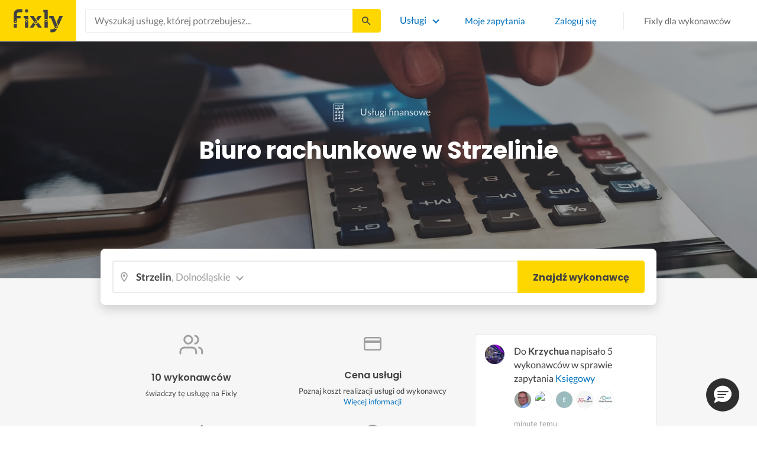

--- FILE ---
content_type: text/html; charset=utf-8
request_url: https://fixly.pl/kategoria/biuro-rachunkowe/strzelin
body_size: 53975
content:
<!doctype html>
<html lang="pl" data-reactroot=""><head><meta charSet="utf-8"/><meta http-equiv="X-UA-Compatible" content="IE=edge"/><meta name="viewport" content="width=device-width, initial-scale=1, shrink-to-fit=no"/><meta name="theme-color" content="#FFD700"/><meta name="apple-mobile-web-app-status-bar-style" content="#FFD700"/><meta name="p:domain_verify" content="f75c2304f44ec5f3eb50c47cbed8922c"/><meta http-equiv="Content-Language" content="pl"/><link rel="preconnect" href="https://gapl.hit.gemius.pl"/><link rel="preconnect" href="https://ls.hit.gemius.pl"/><link rel="preconnect" href="https://ninja.data.olxcdn.com"/><link rel="preconnect" href="https://tracking.olx-st.com"/><link rel="preconnect" href="https://www.googletagmanager.com"/><link rel="preconnect" href="https://www.google-analytics.com"/><link rel="preconnect" href="https://www.gstatic.com"/><link rel="preconnect" href="https://fonts.gstatic.com" crossorigin="anonymous"/><link rel="preconnect" href="https://fcm.googleapis.com"/><link rel="preconnect" href="https://pubads.g.doubleclick.net"/><link rel="preconnect" href="https://creativecdn.com"/><link rel="preconnect" href="https://cdn.fixly.pl" crossorigin="anonymous"/><link rel="manifest" href="/manifest.json" crossorigin="use-credentials"/><link rel="preload" as="script" href="/new-relic.js"/><script>
              (function () {
                    const params = new URLSearchParams(window.location.search);
                    const att = params.get('att');
                    if (!att) return;
                    const action = att === 'allowed' ? 'accept_all' : att === 'rejected' ? 'reject_all' : null;
                    if (!action) return;
                    function checkAndRunAction() {
                      if (typeof window.performBannerAction === 'function') {
                        window.performBannerAction(action);
                        return true;
                      }
                      return false;
                    }
                    if (checkAndRunAction()) return;
                    document.addEventListener('cookieyes_banner_load', () => {
                      checkAndRunAction();
                    });
                  })();
            </script><style>
        /* latin-ext */
        @font-face {
          font-family: 'Lato';
          font-style: normal;
          font-weight: 400;
          font-display: swap;
          src: url(https://fonts.gstatic.com/s/lato/v17/S6uyw4BMUTPHjxAwXiWtFCfQ7A.woff2) format('woff2');
          unicode-range: U+0100-024F, U+0259, U+1E00-1EFF, U+2020, U+20A0-20AB, U+20AD-20CF, U+2113, U+2C60-2C7F, U+A720-A7FF;
        }
        /* latin */
        @font-face {
          font-family: 'Lato';
          font-style: normal;
          font-weight: 400;
          font-display: swap;
          src: url(https://fonts.gstatic.com/s/lato/v17/S6uyw4BMUTPHjx4wXiWtFCc.woff2) format('woff2');
          unicode-range: U+0000-00FF, U+0131, U+0152-0153, U+02BB-02BC, U+02C6, U+02DA, U+02DC, U+2000-206F, U+2074, U+20AC, U+2122, U+2191, U+2193, U+2212, U+2215, U+FEFF, U+FFFD;
        }
        /* latin-ext */
        @font-face {
          font-family: 'Lato';
          font-style: normal;
          font-weight: 700;
          font-display: swap;
          src: url(https://fonts.gstatic.com/s/lato/v17/S6u9w4BMUTPHh6UVSwaPGQ3q5d0N7w.woff2) format('woff2');
          unicode-range: U+0100-024F, U+0259, U+1E00-1EFF, U+2020, U+20A0-20AB, U+20AD-20CF, U+2113, U+2C60-2C7F, U+A720-A7FF;
        }
        /* latin */
        @font-face {
          font-family: 'Lato';
          font-style: normal;
          font-weight: 700;
          font-display: swap;
          src: url(https://fonts.gstatic.com/s/lato/v17/S6u9w4BMUTPHh6UVSwiPGQ3q5d0.woff2) format('woff2');
          unicode-range: U+0000-00FF, U+0131, U+0152-0153, U+02BB-02BC, U+02C6, U+02DA, U+02DC, U+2000-206F, U+2074, U+20AC, U+2122, U+2191, U+2193, U+2212, U+2215, U+FEFF, U+FFFD;
        }
        /* devanagari */
        @font-face {
          font-family: 'Poppins';
          font-style: normal;
          font-weight: 400;
          font-display: swap;
          src: url(https://fonts.gstatic.com/s/poppins/v15/pxiEyp8kv8JHgFVrJJbecnFHGPezSQ.woff2) format('woff2');
          unicode-range: U+0900-097F, U+1CD0-1CF6, U+1CF8-1CF9, U+200C-200D, U+20A8, U+20B9, U+25CC, U+A830-A839, U+A8E0-A8FB;
        }
        /* latin-ext */
        @font-face {
          font-family: 'Poppins';
          font-style: normal;
          font-weight: 400;
          font-display: swap;
          src: url(https://fonts.gstatic.com/s/poppins/v15/pxiEyp8kv8JHgFVrJJnecnFHGPezSQ.woff2) format('woff2');
          unicode-range: U+0100-024F, U+0259, U+1E00-1EFF, U+2020, U+20A0-20AB, U+20AD-20CF, U+2113, U+2C60-2C7F, U+A720-A7FF;
        }
        /* latin */
        @font-face {
          font-family: 'Poppins';
          font-style: normal;
          font-weight: 400;
          font-display: swap;
          src: url(https://fonts.gstatic.com/s/poppins/v15/pxiEyp8kv8JHgFVrJJfecnFHGPc.woff2) format('woff2');
          unicode-range: U+0000-00FF, U+0131, U+0152-0153, U+02BB-02BC, U+02C6, U+02DA, U+02DC, U+2000-206F, U+2074, U+20AC, U+2122, U+2191, U+2193, U+2212, U+2215, U+FEFF, U+FFFD;
        }
        /* devanagari */
        @font-face {
          font-family: 'Poppins';
          font-style: normal;
          font-weight: 500;
          font-display: swap;
          src: url(https://fonts.gstatic.com/s/poppins/v15/pxiByp8kv8JHgFVrLGT9Z11lFd2JQEl8qw.woff2) format('woff2');
          unicode-range: U+0900-097F, U+1CD0-1CF6, U+1CF8-1CF9, U+200C-200D, U+20A8, U+20B9, U+25CC, U+A830-A839, U+A8E0-A8FB;
        }
        /* latin-ext */
        @font-face {
          font-family: 'Poppins';
          font-style: normal;
          font-weight: 500;
          font-display: swap;
          src: url(https://fonts.gstatic.com/s/poppins/v15/pxiByp8kv8JHgFVrLGT9Z1JlFd2JQEl8qw.woff2) format('woff2');
          unicode-range: U+0100-024F, U+0259, U+1E00-1EFF, U+2020, U+20A0-20AB, U+20AD-20CF, U+2113, U+2C60-2C7F, U+A720-A7FF;
        }
        /* latin */
        @font-face {
          font-family: 'Poppins';
          font-style: normal;
          font-weight: 500;
          font-display: swap;
          src: url(https://fonts.gstatic.com/s/poppins/v15/pxiByp8kv8JHgFVrLGT9Z1xlFd2JQEk.woff2) format('woff2');
          unicode-range: U+0000-00FF, U+0131, U+0152-0153, U+02BB-02BC, U+02C6, U+02DA, U+02DC, U+2000-206F, U+2074, U+20AC, U+2122, U+2191, U+2193, U+2212, U+2215, U+FEFF, U+FFFD;
        }
        /* devanagari */
        @font-face {
          font-family: 'Poppins';
          font-style: normal;
          font-weight: 600;
          font-display: swap;
          src: url(https://fonts.gstatic.com/s/poppins/v15/pxiByp8kv8JHgFVrLEj6Z11lFd2JQEl8qw.woff2) format('woff2');
          unicode-range: U+0900-097F, U+1CD0-1CF6, U+1CF8-1CF9, U+200C-200D, U+20A8, U+20B9, U+25CC, U+A830-A839, U+A8E0-A8FB;
        }
        /* latin-ext */
        @font-face {
          font-family: 'Poppins';
          font-style: normal;
          font-weight: 600;
          font-display: swap;
          src: url(https://fonts.gstatic.com/s/poppins/v15/pxiByp8kv8JHgFVrLEj6Z1JlFd2JQEl8qw.woff2) format('woff2');
          unicode-range: U+0100-024F, U+0259, U+1E00-1EFF, U+2020, U+20A0-20AB, U+20AD-20CF, U+2113, U+2C60-2C7F, U+A720-A7FF;
        }
        /* latin */
        @font-face {
          font-family: 'Poppins';
          font-style: normal;
          font-weight: 600;
          font-display: swap;
          src: url(https://fonts.gstatic.com/s/poppins/v15/pxiByp8kv8JHgFVrLEj6Z1xlFd2JQEk.woff2) format('woff2');
          unicode-range: U+0000-00FF, U+0131, U+0152-0153, U+02BB-02BC, U+02C6, U+02DA, U+02DC, U+2000-206F, U+2074, U+20AC, U+2122, U+2191, U+2193, U+2212, U+2215, U+FEFF, U+FFFD;
        }
        /* devanagari */
        @font-face {
          font-family: 'Poppins';
          font-style: normal;
          font-weight: 700;
          font-display: swap;
          src: url(https://fonts.gstatic.com/s/poppins/v15/pxiByp8kv8JHgFVrLCz7Z11lFd2JQEl8qw.woff2) format('woff2');
          unicode-range: U+0900-097F, U+1CD0-1CF6, U+1CF8-1CF9, U+200C-200D, U+20A8, U+20B9, U+25CC, U+A830-A839, U+A8E0-A8FB;
        }
        /* latin-ext */
        @font-face {
          font-family: 'Poppins';
          font-style: normal;
          font-weight: 700;
          font-display: swap;
          src: url(https://fonts.gstatic.com/s/poppins/v15/pxiByp8kv8JHgFVrLCz7Z1JlFd2JQEl8qw.woff2) format('woff2');
          unicode-range: U+0100-024F, U+0259, U+1E00-1EFF, U+2020, U+20A0-20AB, U+20AD-20CF, U+2113, U+2C60-2C7F, U+A720-A7FF;
        }
        /* latin */
        @font-face {
          font-family: 'Poppins';
          font-style: normal;
          font-weight: 700;
          font-display: swap;
          src: url(https://fonts.gstatic.com/s/poppins/v15/pxiByp8kv8JHgFVrLCz7Z1xlFd2JQEk.woff2) format('woff2');
          unicode-range: U+0000-00FF, U+0131, U+0152-0153, U+02BB-02BC, U+02C6, U+02DA, U+02DC, U+2000-206F, U+2074, U+20AC, U+2122, U+2191, U+2193, U+2212, U+2215, U+FEFF, U+FFFD;
        }

      </style><link data-chunk="ActivityFeed" rel="preload" as="style" href="https://cdn.fixly.pl/static/css/ActivityFeed.67e13c12.chunk.css"/><link data-chunk="WizardLocationSticky" rel="preload" as="style" href="https://cdn.fixly.pl/static/css/WizardLocationSticky.82d19c17.chunk.css"/><link data-chunk="L4CategoryCity" rel="preload" as="style" href="https://cdn.fixly.pl/static/css/L4CategoryCity.5645e3ea.chunk.css"/><link data-chunk="TopCategories" rel="preload" as="style" href="https://cdn.fixly.pl/static/css/TopCategories.66a92324.chunk.css"/><link data-chunk="ServiceSearchHeader" rel="preload" as="style" href="https://cdn.fixly.pl/static/css/ServiceSearchHeader.87ec995d.chunk.css"/><link data-chunk="main" rel="preload" as="style" href="https://cdn.fixly.pl/static/css/main.f21166a2.chunk.css"/><link data-chunk="main" rel="preload" as="script" href="https://cdn.fixly.pl/static/js/runtime-main.857127ed.js"/><link data-chunk="main" rel="preload" as="script" href="https://cdn.fixly.pl/static/js/73.f9848a54.chunk.js"/><link data-chunk="main" rel="preload" as="script" href="https://cdn.fixly.pl/static/js/main.618c1ed6.chunk.js"/><link data-chunk="ServiceSearchHeader" rel="preload" as="script" href="https://cdn.fixly.pl/static/js/9.015e97dd.chunk.js"/><link data-chunk="ServiceSearchHeader" rel="preload" as="script" href="https://cdn.fixly.pl/static/js/ServiceSearchHeader.41cec825.chunk.js"/><link data-chunk="TopCategories" rel="preload" as="script" href="https://cdn.fixly.pl/static/js/3.8b1766e0.chunk.js"/><link data-chunk="TopCategories" rel="preload" as="script" href="https://cdn.fixly.pl/static/js/TopCategories.526c2498.chunk.js"/><link data-chunk="L4CategoryCity" rel="preload" as="script" href="https://cdn.fixly.pl/static/js/1.156404aa.chunk.js"/><link data-chunk="L4CategoryCity" rel="preload" as="script" href="https://cdn.fixly.pl/static/js/2.835602df.chunk.js"/><link data-chunk="L4CategoryCity" rel="preload" as="script" href="https://cdn.fixly.pl/static/js/7.41c03824.chunk.js"/><link data-chunk="L4CategoryCity" rel="preload" as="script" href="https://cdn.fixly.pl/static/js/L4CategoryCity.2dcbc11c.chunk.js"/><link data-chunk="WizardLocationSticky" rel="preload" as="script" href="https://cdn.fixly.pl/static/js/0.25f35a54.chunk.js"/><link data-chunk="WizardLocationSticky" rel="preload" as="script" href="https://cdn.fixly.pl/static/js/WizardLocationSticky.9f5b82f8.chunk.js"/><link data-chunk="ActivityFeed" rel="preload" as="script" href="https://cdn.fixly.pl/static/js/4.597e1af1.chunk.js"/><link data-chunk="ActivityFeed" rel="preload" as="script" href="https://cdn.fixly.pl/static/js/76.25bdd020.chunk.js"/><link data-chunk="ActivityFeed" rel="preload" as="script" href="https://cdn.fixly.pl/static/js/ActivityFeed.488737f4.chunk.js"/><link data-chunk="main" rel="stylesheet" href="https://cdn.fixly.pl/static/css/main.f21166a2.chunk.css"/><link data-chunk="ServiceSearchHeader" rel="stylesheet" href="https://cdn.fixly.pl/static/css/ServiceSearchHeader.87ec995d.chunk.css"/><link data-chunk="TopCategories" rel="stylesheet" href="https://cdn.fixly.pl/static/css/TopCategories.66a92324.chunk.css"/><link data-chunk="L4CategoryCity" rel="stylesheet" href="https://cdn.fixly.pl/static/css/L4CategoryCity.5645e3ea.chunk.css"/><link data-chunk="WizardLocationSticky" rel="stylesheet" href="https://cdn.fixly.pl/static/css/WizardLocationSticky.82d19c17.chunk.css"/><link data-chunk="ActivityFeed" rel="stylesheet" href="https://cdn.fixly.pl/static/css/ActivityFeed.67e13c12.chunk.css"/></head><body class="eupopup"><div id="root"><header class="header" id="siteHeader"><div class="header__wrapper header__wrapper_mobileNotFixed"><div class="header__leftSide"><a href="/" class="header__logo"><img src="https://cdn.fixly.pl/static/media/fixly_logo.ecdfa02a.svg" alt="Fixly.pl logo" class="header__logoImg" width="53" height="24"/></a></div><div class="header__search"><div class="serviceSearchHeader"><div class="serviceSearch"><form class="serviceSearch__form"><div class="serviceSearch__inputWrap"><div role="combobox" aria-haspopup="listbox" aria-owns="react-autowhatever-1" aria-expanded="false" class="react-autosuggest__container"><input type="text" value="" autoComplete="off" aria-autocomplete="list" aria-controls="react-autowhatever-1" class="serviceSuggest__input serviceSuggest__input_inHeader" placeholder="Wyszukaj usługę, której potrzebujesz..." aria-label="Wyszukaj usługę, której potrzebujesz..." data-testid="serviceSuggestInput"/><div id="react-autowhatever-1" role="listbox" class="react-autosuggest__suggestions-container"></div></div></div><button type="submit" class="serviceSearch__submit serviceSearch__submit_inHeader" aria-label="Szukaj..." data-testid="serviceSuggestSubmit"></button></form></div><button type="button" class="serviceSearchHeader__close" aria-label="Zamknij"></button></div></div><div class="header__rightSide"><nav class="navigation"><ul class="navigation__list"><li class="navigation__item"><div class="dropdownMenu"><button type="button" class="dropdownMenu__button" aria-expanded="false" aria-haspopup="true" aria-label="Lista wszystkich usług" data-testid="dropdownMenuServicesButton">Usługi</button><div class="dropdownMenu__dropdownWrapper"><div class="dropdownMenu__dropdown" aria-hidden="true"><div class="dropdownMenu__container"><ul class="topCategories"><li class="topCategories__category"><a class="topCategories__categoryLink" href="/kategorie/budowa-domu"><span class="topCategories__categoryIcon"><svg xmlns="http://www.w3.org/2000/svg" height="42" width="42" viewBox="0 0 42 42"><path d="M30.3 13.4V7.7a.8.8 0 00-.8-.8h-3.6a.8.8 0 00-.8.8v1l-3.5-3.2a.8.8 0 00-1.1 0L5.7 18.8a.8.8 0 00.6 1.4h3.9v10.6H7.6a.8.8 0 000 1.6h10.1v2.3a2 2 0 002.1 2h2.5a2 2 0 002-2v-2.3h10.2a.8.8 0 100-1.6h-2.6V20.2h4a.8.8 0 00.5-1.4l-6.1-5.4zm-7.6 21.3a.4.4 0 01-.4.4h-2.5a.4.4 0 01-.4-.4V26a4.6 4.4 0 00-1.6-3.3 4.9 4.7 0 01-.2-6.7v2a2 2 0 002 2h3a2 2 0 002-2v-2a4.9 4.7 0 01-.4 6.7 4.5 4.3 0 00-1.5 3.2zm8.4-16a.8.8 0 00-.8.7v11.4h-6v-4.9c0-.8.4-1.5 1-2a6.5 6.3 0 00.3-9.2 1.6 1.5 0 00-1.7-.3 1.6 1.5 0 00-1 1.4V18a.3.3 0 01-.4.4h-3a.3.3 0 01-.3-.4v-2.2a1.6 1.5 0 00-1-1.4 1.6 1.5 0 00-1.7.3 6.5 6.3 0 00.2 9.2 3 2.8 0 011 2v4.9h-5.9V19.4a.8.8 0 00-.8-.8H8.4L21.1 7.2l4.2 3.9a.8.8 0 001.4-.6v-2h2v5.2a.8.8 0 00.2.6l4.8 4.3h-2.6z" fill="currentColor"></path></svg></span><span class="topCategories__categoryName"><span>Budowa domu</span></span></a></li><li class="topCategories__category"><a class="topCategories__categoryLink" href="/kategorie/elektryk"><span class="topCategories__categoryIcon"><svg width="42" height="42" viewBox="0 0 42 42" xmlns="http://www.w3.org/2000/svg"><path d="M22.5 17.5h7.4a1 1 0 011 1.6l-10 16.4a1 1 0 01-1 .5h-.2a1 1 0 01-.8-1.1l.8-10.5H12a1 1 0 01-1-1.6L21.3 6.5a1 1 0 012 .6l-.7 10.4zm-1 6.3l-.9 9.5 8.3-14h-7a1 1 0 01-.7-.4 1 1 0 01-.3-.8l.3-8.8-8 13.3h7.2c.3 0 .6.2.8.4.2.2.3.5.2.8z" fill="currentColor"></path></svg></span><span class="topCategories__categoryName"><span>Elektryk</span></span></a></li><li class="topCategories__category"><a class="topCategories__categoryLink" href="/kategorie/hydraulik"><span class="topCategories__categoryIcon"><svg width="42" height="42" viewBox="0 0 42 42" xmlns="http://www.w3.org/2000/svg"><path d="M31.8 26.4a.6.6 0 00-.7.4 6.2 6.2 0 01-.3.7c0 .2-.3.6-.6 1a5.3 5.3 0 01-.9.8l-.9.4a.6.6 0 00.4 1l1.2-.5a6.4 6.4 0 001-1 5.5 5.5 0 001.2-2.1.6.6 0 00-.4-.7zM9.2 13.9a2.6 2.6 0 115.2 0 2.6 2.6 0 01-5.2 0zm1.5 0a1.1 1.1 0 002.2 0 1.1 1.1 0 00-2.2 0zM15 10a2 2 0 114.1 0 2 2 0 01-4 0zm1.5 0a.6.6 0 101.1 0 .6.6 0 00-1 0z" fill="currentColor"></path><path d="M32.2 17.7h3c1.2 0 2.2.9 2.2 2s0 2-.2 2l-.9.4c-.4.2-.7 1.4-.7 2.6 0 1.2-.4 3.2-1 4.3a10 10 0 01-2.7 3.3l-.5.4a8 8 0 01-4 1.3H14a8 8 0 01-4-1.3l-.5-.4A10 10 0 016.8 29c-.5-1.1-1-3-1.1-4.3-.1-1.2-.5-2.4-.8-2.6l-.7-.4c-.1 0-.2-.9-.2-2s1-2 2.2-2h9a2.6 2.6 0 015.1 0h7.5v-1.9h-1.9a.7.7 0 01-.7-.7c0-.5.3-.8.7-.8h1.9V14c0-.4.3-.7.7-.7h3c.4 0 .7.3.7.7v.4h1.9c.4 0 .7.3.7.8a.7.7 0 01-.7.7h-1.9v1.9zm-1.5-3h-1.4v3h1.4v-3zm-13 1.8c.7 0 1.2.5 1.2 1.2h-2.3c0-.7.5-1.2 1.1-1.2zm18 4.3l.2-.1v-1c0-.3-.3-.6-.7-.6h-29c-.4 0-.7.3-.7.6v1l.3.2a.2.2 0 01.1 0h6a.5.5 0 010 1H6.5c.4.8.6 2 .7 2.7a8.7 8.7 0 003.2 6.6l.5.3c.7.5 2.2 1 3.1 1h13.4c1 0 2.4-.5 3.2-1l.4-.4c.8-.5 1.9-1.8 2.3-2.7.4-1 .8-2.7.8-3.7 0-.7.1-3.2 1.5-4z" fill="currentColor"></path></svg></span><span class="topCategories__categoryName"><span>Hydraulik</span></span></a></li><li class="topCategories__category"><a class="topCategories__categoryLink" href="/kategorie/malarz"><span class="topCategories__categoryIcon"><svg xmlns="http://www.w3.org/2000/svg" width="42" height="42" viewBox="0 0 11.11 11.11"><path d="M5.93 1.5a.66.66 0 00-.47.19l-.25.25-.05-.05a.74.74 0 00-1.05 0l-.45.45a.83.83 0 00-.24.6c0 .21.08.42.24.58l1.55 1.55a.43.43 0 010 .6l-.23.23-.29-.3a.45.45 0 00-.63 0 .44.44 0 00-.03.59L2.71 7.5a.44.44 0 00-.58.03.45.45 0 000 .63l.87.86a.44.44 0 00.63 0c.16-.16.16-.4.02-.58l1.33-1.32c.07.06.16.1.26.1a.45.45 0 00.32-.76l-.3-.29.23-.22a.83.83 0 000-1.18L3.95 3.23a.42.42 0 01-.13-.3c0-.11.05-.22.13-.3l.45-.45a.34.34 0 01.48 0l.05.04-.25.25a.67.67 0 000 .94L7.75 6.5a.66.66 0 00.94 0l.78-.79a.67.67 0 000-.94L6.4 1.7a.66.66 0 00-.47-.2zm0 .4c.07 0 .14.03.18.08L9.2 5.05a.26.26 0 010 .37l-.79.78a.27.27 0 01-.37 0L4.96 3.13a.26.26 0 010-.37l.4-.4.39-.38a.26.26 0 01.18-.08zm1.25 1.43a.17.17 0 00-.12.28l.3.3a.17.17 0 00.23 0 .17.17 0 000-.24l-.29-.3a.17.17 0 00-.12-.04zm.68.67a.17.17 0 00-.13.29L8.8 5.35a.17.17 0 00.25 0 .17.17 0 000-.24L7.97 4.05A.17.17 0 007.84 4zM4.36 5.88l.03.01.87.87a.04.04 0 01-.06.06l-.1-.1V6.7l-.28-.27a.2.2 0 00-.28 0 .2.2 0 000 .28l.13.13-1.33 1.33c-.07-.03-.15-.03-.2.02a.2.2 0 000 .29l.09.1.1.1a.04.04 0 010 .05.04.04 0 01-.06 0l-.86-.86a.04.04 0 010-.06.04.04 0 01.05 0l.14.13v.01l.25.24a.2.2 0 00.28 0 .2.2 0 000-.28l-.13-.14 1.33-1.33c.06.02.14.02.19-.03a.2.2 0 000-.29l-.08-.07-.1-.11a.04.04 0 010-.06.04.04 0 01.02-.01z" fill="currentColor"></path></svg></span><span class="topCategories__categoryName"><span>Malarz</span></span></a></li><li class="topCategories__category"><a class="topCategories__categoryLink" href="/kategorie/meble-i-zabudowa"><span class="topCategories__categoryIcon"><svg width="42" height="42" viewBox="0 0 42 42" xmlns="http://www.w3.org/2000/svg"><path d="M18.4 6a.7.7 0 00-.7.5l-2 5.2a.7.7 0 00.1.7l.6.3h2.7a3.2 3.2 0 00-1.4 2.6c0 .6.2 1.2.5 1.6H7.5c-.4 0-.5.4-.5.8v17.6c0 .4.1.7.5.7h2.4c.4 0 .9-.3.9-.7v-1.7h20v1.7c0 .4 0 .7.5.7h2.3c.4 0 1-.3 1-.7V17.7c0-.4-.6-.8-1-.8h-10a3.2 3.2 0 00-.7-4.2h2.3c.4 0 .7-.4.7-.8a.7.7 0 00-.1-.3l-2-5.1a.7.7 0 00-.6-.5h-4.8zm.5 1.4h3.8l1.4 3.8h-6.7L19 7.4zm2 6a1.8 1.8 0 01.6 3.5h-1.1a1.8 1.8 0 01-1.2-1.6c0-1 .8-1.8 1.8-1.8zm-12.5 5h11.8a3.2 3.2 0 001.5 0h11.4v6.2H8.4v-6.2zm1.2 2.8a.7.7 0 000 1.5h2a.7.7 0 000-1.5h-2zm19.5 0a.7.7 0 000 1.5h2a.7.7 0 000-1.5h-2zM8.4 26h24.7v6.2H8.4V26zm1.2 2.4a.7.7 0 000 1.4h2a.7.7 0 000-1.4h-2zm19.5 0a.7.7 0 000 1.4h2a.7.7 0 000-1.4h-2zM8.4 33.6h1v1h-1v-1zm23.8 0h1v1h-1v-1z" fill="currentColor"></path></svg></span><span class="topCategories__categoryName"><span>Meble i zabudowa</span></span></a></li><li class="topCategories__category"><a class="topCategories__categoryLink" href="/kategorie/motoryzacja"><span class="topCategories__categoryIcon"><svg xmlns="http://www.w3.org/2000/svg" width="42" height="42" viewBox="0 0 42 42"><path fill="currentColor" d="M12.2 18h-1.7c-1.2 0-2.3.5-3.1 1.3s-1.3 1.9-1.3 3.1v.6c0 1.1.4 2.1 1.2 2.8.8.8 1.8 1.2 2.8 1.2h.4v.1c.2.8.7 1.5 1.3 2 .6.5 1.5.8 2.3.8s1.6-.3 2.3-.8c.7-.5 1.1-1.2 1.3-2V27h7.5v.1c.2.8.7 1.5 1.3 2 .7.5 1.5.8 2.3.8.8 0 1.6-.3 2.3-.8.7-.5 1.1-1.2 1.3-2V27H34a2.732 2.732 0 002.7-2.7V22c0-1-.4-2-1.1-2.8-.7-.8-1.7-1.2-2.7-1.2h-.1l-2.7-4.7c-.2-.4-.5-.7-.8-.9-.4-.2-.8-.3-1.2-.3h-9.4c-.3 0-.6.1-.9.2-.3.1-.6.3-.8.6L12.2 18zm3.3 9.5c-.4.4-.8.6-1.3.6-.4 0-.7-.1-1-.3-.3-.2-.6-.5-.7-.8-.1-.3-.2-.7-.1-1.1.1-.4.3-.7.5-1 .3-.3.6-.4 1-.5.4-.1.7 0 1.1.1.3.1.6.4.8.7.2.3.3.7.3 1-.1.5-.2.9-.6 1.3zm14.8 0c-.3.3-.8.5-1.3.5-.4 0-.7-.1-1-.3-.3-.2-.5-.5-.7-.8-.1-.3-.2-.7-.1-1.1.1-.4.3-.7.5-1 .3-.3.6-.4 1-.5.4-.1.7 0 1.1.1.3.1.6.4.8.7s.3.7.3 1c0 .6-.2 1-.6 1.4zm3.9-7c.4.4.6 1 .6 1.6v2.3c0 .2-.1.4-.2.6-.2.2-.4.2-.6.2h-1.5v-.1c-.2-.8-.7-1.4-1.3-1.9-.6-.5-1.4-.7-2.2-.7-.8 0-1.6.3-2.2.7-.6.5-1.1 1.1-1.3 1.9v.1h-7.7v-.1c-.2-.8-.7-1.4-1.3-1.9-.6-.5-1.4-.7-2.2-.7-.8 0-1.6.2-2.2.7-.6.5-1.1 1.1-1.3 1.9v.1h-.5c-.6 0-1.1-.2-1.6-.6-.4-.4-.6-1-.6-1.6v-.6c0-.7.3-1.3.7-1.8.5-.5 1.1-.7 1.8-.7h22.2c.4-.1 1 .2 1.4.6zm-10.5-6.6h4.4c.1 0 .2 0 .3.1.1 0 .1.1.2.2l2.2 3.8h-7v-4.1zm-5.4.2s.1-.1.2-.1H21.9v4h-7.2l3.6-3.9z"></path></svg></span><span class="topCategories__categoryName"><span>Motoryzacja</span></span></a></li><li class="topCategories__category"><a class="topCategories__categoryLink" href="/kategorie/ogrod"><span class="topCategories__categoryIcon"><svg xmlns="http://www.w3.org/2000/svg" width="42" height="42" viewBox="0 0 11.1 11.1"><path d="M6 2.5c-1.4 0-2.4.3-3.2 1a3 3 0 00-.9 1.3 2.9 2.9 0 00-.1 1v.5a.2.2 0 00.2.1.2.2 0 00.2 0 .2.2 0 00.1-.2c.1-.5.3-.9.5-1.1.3-.3.6-.4 1-.3.3 0 .5.1.7.3l.5.8c.2.5.5.8.8 1 .5.3 1.1.5 2 .5h.5l-.1 1a.2.2 0 00.2.3.2.2 0 00.3-.2 4.4 4.4 0 000-1.5c-.2-1.2-.9-2.2-2.2-3a.3.3 0 00-.2 0 .2.2 0 00-.1 0 .3.3 0 000 .2.2.2 0 000 .2c1.1.7 1.8 1.5 2 2.4a6 6 0 01-.5.1c-.7 0-1.2-.1-1.6-.4-.2-.1-.5-.4-.7-.8l-.6-1a1.8 1.8 0 00-.9-.4c-.7 0-1.2.2-1.5.6.1-.4.4-.7.7-1 .7-.6 1.6-1 2.9-1 1 0 1.7.3 2.2 1 .5.5.8 1.1.8 1.9l-.2.6a.2.2 0 000 .2.2.2 0 00.4 0l.2-.8c0-.9-.3-1.7-.8-2.3-.7-.7-1.5-1-2.6-1z" fill="currentColor"></path></svg></span><span class="topCategories__categoryName"><span>Ogród</span></span></a></li><li class="topCategories__category"><a class="topCategories__categoryLink" href="/kategorie/organizacja-imprez"><span class="topCategories__categoryIcon"><svg xmlns="http://www.w3.org/2000/svg" width="42" height="42" viewBox="0 0 42 42"><path d="M15.6 14.94a.67.67 0 00.17.71l2.09 2-.5 2.87a.71.71 0 00.28.68.68.68 0 00.41.14.8.8 0 00.33-.08L21 19.93l2.58 1.36a.69.69 0 00.73-.06.71.71 0 00.28-.68l-.49-2.87 2.08-2a.67.67 0 00.17-.71.68.68 0 00-.56-.48l-2.88-.41-1.28-2.61a.7.7 0 00-.63-.39.67.67 0 00-.62.39L19 14l-2.88.42a.69.69 0 00-.52.52zm7 2.62l.31 1.83-1.65-.86a.68.68 0 00-.64 0l-1.62.86.31-1.83a.68.68 0 00-.2-.62l-1.33-1.3 1.84-.27a.7.7 0 00.53-.38l.85-1.67.77 1.68a.7.7 0 00.53.38l1.84.27-1.33 1.3a.68.68 0 00-.2.61zM6.51 15.5l1 1.78a.7.7 0 001.25 0l.84-1.84 2-.36a.69.69 0 00.54-.5.7.7 0 00-.2-.71l-1.49-1.36.27-2a.7.7 0 00-1-.7l-1.76 1L6 9.89a.72.72 0 00-.73.08.68.68 0 00-.25.69l.41 2-1.36 1.44a.69.69 0 00-.15.72.71.71 0 00.58.46zm.4-2.78l-.2-1 .88.43a.74.74 0 00.65 0l.84-.48-.13 1a.72.72 0 00.23.61l.72.65-1 .18a.71.71 0 00-.52.4l-.4.89-.46-.86a.71.71 0 00-.52-.39l-1-.1.68-.71a.7.7 0 00.23-.62zM37.9 21.28l-1.5-1.36.27-2a.68.68 0 00-.3-.67.69.69 0 00-.73 0l-1.76 1-1.82-.88a.71.71 0 00-.73.08.7.7 0 00-.26.69l.41 2-1.39 1.46a.7.7 0 00-.16.73.71.71 0 00.58.45l2 .22 1 1.78a.7.7 0 001.25 0l.83-1.84 2-.36a.69.69 0 00.55-.5.72.72 0 00-.24-.8zm-5-1.11l-.19-1 .88.43a.66.66 0 00.64 0l.85-.48-.13 1a.7.7 0 00.22.61l.72.65-.95.18a.69.69 0 00-.52.4l-.4.89-.44-.85a.73.73 0 00-.58-.4l-1-.1.67-.71a.67.67 0 00.25-.62zM25.85 12.44a2.2 2.2 0 10-2.19-2.2 2.21 2.21 0 002.19 2.2zm-.8-2.2a.8.8 0 01.8-.8.8.8 0 110 1.6.8.8 0 01-.8-.8zM9.19 29.18a2.2 2.2 0 102.19 2.2 2.21 2.21 0 00-2.19-2.2zm.8 2.2a.81.81 0 11-.8-.8.8.8 0 01.81.8zM32.83 26.83A2.2 2.2 0 1035 29a2.2 2.2 0 00-2.17-2.17zm.8 2.2a.81.81 0 11-.8-.8.8.8 0 01.8.77zM8.06 23.33a1.65 1.65 0 011.64-1.64.7.7 0 100-1.39 1.65 1.65 0 01-1.64-1.63.7.7 0 00-1.39 0A1.66 1.66 0 015 20.3a.69.69 0 00-.27 1.33H5a1.65 1.65 0 011.64 1.64.7.7 0 101.39 0zM7.77 21a3.18 3.18 0 00-.41.41A2.59 2.59 0 007 21a3 3 0 00.4-.4 3.11 3.11 0 00.37.4zM12.64 9.53h.28a1.64 1.64 0 011.64 1.64.7.7 0 001.39 0 1.64 1.64 0 011.64-1.64.7.7 0 100-1.4A1.65 1.65 0 0116 6.57a.7.7 0 00-1.39 0 1.65 1.65 0 01-1.71 1.62.71.71 0 00-.7.7.69.69 0 00.44.64zm2.21-.64a3 3 0 00.4-.4 3.87 3.87 0 00.41.4 3.87 3.87 0 00-.41.4 3 3 0 00-.4-.4zM30.09 11.85a.17.17 0 00.1 0 .23.23 0 00.13 0h.06a1.64 1.64 0 011.62 1.7.7.7 0 101.39 0 1.64 1.64 0 011.64-1.63.7.7 0 100-1.4 1.64 1.64 0 01-1.62-1.62.7.7 0 10-1.41 0 1.65 1.65 0 01-1.66 1.62.69.69 0 00-.27 1.33zm2.22-.63a3.09 3.09 0 00.4-.41 3.18 3.18 0 00.41.41 2.59 2.59 0 00-.41.4 2.52 2.52 0 00-.4-.4zM21 22.3a.7.7 0 00-.7.7v12a.7.7 0 001.4 0V23a.7.7 0 00-.7-.7z" fill="currentColor"></path><path d="M31.52 16.57a.67.67 0 00.23-.48.7.7 0 00-1.17-.55 23.39 23.39 0 00-7.71 17.34c0 .72 0 1.46.1 2.21a.7.7 0 00.7.63h.06a.69.69 0 00.63-.76c-.06-.69-.09-1.39-.09-2.08a22 22 0 017.25-16.31zM32.6 25.17a.69.69 0 00.27-.46.67.67 0 00-.13-.51.71.71 0 00-.47-.27.7.7 0 00-.51.12 16.1 16.1 0 00-6.08 9.39c-.11.5-.2 1-.26 1.5a.7.7 0 00.61.77h.09a.71.71 0 00.69-.61c.06-.47.14-.93.24-1.37a14.63 14.63 0 015.55-8.56zM10.12 24.05a.72.72 0 00-1 .15.69.69 0 00.14 1 14.63 14.63 0 015.55 8.57c.1.46.18.92.24 1.37a.7.7 0 00.69.61h.09a.68.68 0 00.47-.26.72.72 0 00.14-.51q-.11-.78-.27-1.5a16 16 0 00-6.05-9.43zM11.28 15.54a.7.7 0 00-1 .05.68.68 0 00-.18.5.67.67 0 00.23.48 22 22 0 017.27 16.31 20.41 20.41 0 01-.1 2.12.74.74 0 00.16.51.71.71 0 00.47.25h.07a.69.69 0 00.69-.63c.07-.73.1-1.48.1-2.21a23.39 23.39 0 00-7.71-17.38z" fill="currentColor"></path></svg></span><span class="topCategories__categoryName"><span>Organizacja imprez</span></span></a></li><li class="topCategories__category"><a class="topCategories__categoryLink" href="/kategorie/projektowanie"><span class="topCategories__categoryIcon"><svg width="42" height="42" viewBox="0 0 42 42" xmlns="http://www.w3.org/2000/svg"><path d="M34.5 7.031a1.675 1.675 0 00-1.781.375L7.875 32.296a1.675 1.675 0 00-.375 1.782A1.63 1.63 0 009 35.11h24.844c.89 0 1.64-.75 1.64-1.64V8.579c.047-.704-.375-1.266-.984-1.548zm-.61 26.672H9.048c-.14 0-.188-.094-.234-.14-.047-.047-.047-.141.046-.235l24.844-24.89c.047-.047.094-.094.14-.094h.094c.047 0 .141.094.141.234v3.985h-2.203a.72.72 0 00-.703.703.72.72 0 00.703.703h2.25v3.047h-.984a.721.721 0 00-.703.703.72.72 0 00.703.703h.984v3.047h-2.203a.72.72 0 00-.703.703.72.72 0 00.703.703h2.203v3.047h-.984a.72.72 0 00-.703.703.72.72 0 00.703.703h.984v3.047h-2.203a.72.72 0 00-.703.703.72.72 0 00.703.703h2.203v1.688c0 .093-.094.234-.234.234z" fill="currentColor"></path><path d="M29.719 29.25V18.281L18.797 29.25h10.922zm-1.407-1.406h-6.14l6.14-6.14v6.14z" fill="currentColor"></path></svg></span><span class="topCategories__categoryName"><span>Projektowanie</span></span></a></li><li class="topCategories__category"><a class="topCategories__categoryLink" href="/kategorie/remont"><span class="topCategories__categoryIcon"><svg width="42" height="42" viewBox="0 0 42 42" xmlns="http://www.w3.org/2000/svg"><path d="M10.73 9.19a2 2 0 00-2.06.48 2 2 0 00-.48 2.06l5.27 15.84a2.32 2.32 0 001.67 1.53 2.32 2.32 0 002.2-.62l3.7-3.7 1.84 1.85c-.09.8.17 1.64.8 2.26l3.95 3.96a2.77 2.77 0 003.91 0l.32-.32a2.77 2.77 0 000-3.9l-3.96-3.97a2.76 2.76 0 00-2.26-.79l-1.85-1.84 3.7-3.7a2.32 2.32 0 00.62-2.2 2.31 2.31 0 00-1.53-1.67L10.73 9.2zm20.1 20.46a1.32 1.32 0 010 1.86l-.32.32a1.32 1.32 0 01-1.86 0l-3.96-3.96a1.32 1.32 0 010-1.87l.31-.31a1.32 1.32 0 011.87 0l3.96 3.96zm-6.85-4.99l-.32.32a2.86 2.86 0 00-.18.2l-3.85-3.85a.28.28 0 010-.39l.31-.31a.28.28 0 01.4 0l3.84 3.85a3.2 3.2 0 00-.2.18zm2.72-8.19a.87.87 0 01-.24.83l-3.7 3.7-1.4-1.4a1.72 1.72 0 00-2.44 0l-.32.32a1.72 1.72 0 000 2.44l1.4 1.4-3.7 3.7a.87.87 0 01-.83.24.87.87 0 01-.64-.59L9.56 11.27a.54.54 0 01.14-.57.55.55 0 01.57-.14l15.84 5.27c.3.1.51.33.59.64z" fill="currentColor"></path><path d="M19.35 14.35a.72.72 0 10-.46 1.37l1.8.6a.72.72 0 00.46-1.37l-1.8-.6zm-2.23-.74l-4.49-1.5a.72.72 0 00-.45 1.37l4.49 1.5a.72.72 0 00.45-1.38z" fill="currentColor"></path></svg></span><span class="topCategories__categoryName"><span>Remont</span></span></a></li><li class="topCategories__category"><a class="topCategories__categoryLink" href="/kategorie/sprzatanie"><span class="topCategories__categoryIcon"><svg xmlns="http://www.w3.org/2000/svg" width="42" height="42" viewBox="0 0 11.11 11.11"><path d="M7.95 2.99h-.3a.17.17 0 000 .35h.3a.44.44 0 00.45-.44v-.74a.44.44 0 00-.45-.45h-.3a.17.17 0 000 .35h.3c.06 0 .1.05.1.1v.73a.1.1 0 01-.1.1z" fill="currentColor"></path><path d="M4.84 3.85a.17.17 0 00-.17.18v.87a.21.21 0 01-.21.21.17.17 0 00-.18.18v3.65c0 .3.24.54.53.54h3.33a.5.5 0 00.5-.5V6.81a.17.17 0 000-.06 1.85 1.85 0 00-1.67-1.64V4.03a.17.17 0 00-.18-.17h-.3v-.52h.45c.02.25.09.5.2.72l.02.05a.17.17 0 10.31-.16l-.02-.04a1.7 1.7 0 01-.17-.75V1.9a.17.17 0 00-.18-.17H5.12a.17.17 0 00-.12.04l-.7.59a.17.17 0 00-.07.13v.68c0 .1.08.18.18.18h.64v.52zm1.78.7h-.93a.17.17 0 000 .34h.93v.4c0 .1.08.17.17.17.72 0 1.32.51 1.47 1.19H5.34a.17.17 0 000 .35H8.3v.81H5.32a.17.17 0 000 .35H8.3v.81c0 .09-.06.16-.15.16H4.8a.19.19 0 01-.18-.19v-3.5a.56.56 0 00.39-.54v-.7h1.6zM4.58 2.55l.6-.5h1.75V3H4.58zm.82.78h.75v.52H5.4zM10.02 2.38a.17.17 0 000-.35H9.1a.17.17 0 000 .35zm-1.12.38a.17.17 0 00.07.24l.83.47a.17.17 0 10.17-.3l-.83-.48a.17.17 0 00-.24.07z" fill="currentColor"></path></svg></span><span class="topCategories__categoryName"><span>Sprzątanie</span></span></a></li><li class="topCategories__category"><a class="topCategories__categoryLink" href="/kategorie/szkolenia-i-jezyki-obce"><span class="topCategories__categoryIcon"><svg xmlns="http://www.w3.org/2000/svg" width="42" height="42" viewBox="0 0 42 42"><path fill="currentColor" d="M39.09 15.19L21 8.92a.89.89 0 00-.56 0l-18 6.27a.83.83 0 00-.56.78.85.85 0 00.54.81l7.22 2.78v7.2c0 .5.46.78.82.95a16.07 16.07 0 002.36.76v3.81a.85.85 0 001.48.56l1.38-1.53 1.39 1.53a.84.84 0 00.63.28.79.79 0 00.3 0 .84.84 0 00.54-.79v-2.89c.76 0 1.43.08 2 .08a31.91 31.91 0 007.33-.9c3.44-.84 3.6-1.16 3.6-1.74v-7.19l7.62-2.91a.85.85 0 00.54-.81.83.83 0 00-.54-.78zM16.85 30.07l-.54-.6a.84.84 0 00-.63-.27.87.87 0 00-.63.27l-.54.6v-8.63l2.32.9zm-4-9.28v5.92c-.71-.21-1.21-.38-1.49-.49v-6zM36.34 16l-15.65 6-15.51-6 15.51-5.41zm-16 7.68a.88.88 0 00.6 0l8.81-3.37v6a30.24 30.24 0 01-9.23 1.52c-.61 0-1.27 0-2-.09V23z"></path></svg></span><span class="topCategories__categoryName"><span>Szkolenia i języki obce</span></span></a></li><li class="topCategories__category"><a class="topCategories__categoryLink" href="/kategorie/transport"><span class="topCategories__categoryIcon"><svg xmlns="http://www.w3.org/2000/svg" width="42" height="42" viewBox="0 0 42 42"><path d="M26.35 17.33a.83.83 0 00-.58.24.86.86 0 00-.24.58.82.82 0 00.82.82h8a.82.82 0 00.57-.24.8.8 0 00.24-.58.83.83 0 00-.23-.58.86.86 0 00-.58-.24z" fill="currentColor"></path><path d="M36.51 20.55h-8a.78.78 0 00-.58.24.82.82 0 00.58 1.39h3.12v3.19a.54.54 0 01-.17.4.53.53 0 01-.4.17h-.26a3.29 3.29 0 00-5.24-1.73 3.29 3.29 0 00-1.14 1.73h-8.1V13.07a.55.55 0 01.56-.56H31a.58.58 0 01.4.16.56.56 0 01.17.4v1.09h-3.11a.78.78 0 00-.58.24.8.8 0 00-.24.57.82.82 0 00.82.82h8a.82.82 0 00.57-.24.78.78 0 00.24-.58.76.76 0 00-.24-.57.78.78 0 00-.57-.24h-3.3v-1.09A2.19 2.19 0 0031 10.88H16.88a2.19 2.19 0 00-2.19 2.19v1.36h-4a2.94 2.94 0 00-2.53 1.48L6.48 19a1.89 1.89 0 00-1.12.61 1.84 1.84 0 00-.48 1.24v4.87A1.86 1.86 0 005.42 27a1.83 1.83 0 001.31.54h.55a3.36 3.36 0 001.12 1.8 3.27 3.27 0 002.09.75 3.32 3.32 0 003.25-2.55h10.64a3.36 3.36 0 001.12 1.8 3.27 3.27 0 002.09.75 3.32 3.32 0 003.25-2.55H31a2.19 2.19 0 002.2-2.2v-3.16h3.3a.82.82 0 00.57-.24.82.82 0 00-.57-1.39zm-8.26 7.85a1.68 1.68 0 01-1 .09 1.64 1.64 0 01-.87-.46 1.72 1.72 0 01-.47-.88 1.65 1.65 0 01.1-1 1.73 1.73 0 01.62-.77 1.79 1.79 0 01.95-.28 1.66 1.66 0 011.21.5 1.69 1.69 0 01.21 2.17 1.73 1.73 0 01-.75.63zm-16.79-.18a1.77 1.77 0 01-1 .27 1.77 1.77 0 01-.64-.12 1.79 1.79 0 01-.51-.37 1.42 1.42 0 01-.31-.54 1.56 1.56 0 01-.13-.64 1.66 1.66 0 01.28-1 1.64 1.64 0 01.76-.64 1.71 1.71 0 01.67-.14h.32a1.72 1.72 0 01.88.47 1.62 1.62 0 01.47.88 1.71 1.71 0 01-.1 1 1.82 1.82 0 01-.69.83zm3.23-7.6v5.32h-1a3.34 3.34 0 00-3.21-2.46 3.3 3.3 0 00-2 .73 3.27 3.27 0 00-1.13 1.73h-.62a.24.24 0 01-.16-.07.22.22 0 01-.06-.15v-4.89a.11.11 0 010-.08.1.1 0 010-.07.18.18 0 01.07-.05h8.06zm0-4.56V19H8.35l1.25-2.27a1.35 1.35 0 01.46-.49 1.43 1.43 0 01.64-.18z" fill="currentColor"></path></svg></span><span class="topCategories__categoryName"><span>Transport</span></span></a></li><li class="topCategories__category"><a class="topCategories__categoryLink" href="/kategorie/uslugi-dla-biznesu"><span class="topCategories__categoryIcon"><svg xmlns="http://www.w3.org/2000/svg" width="42" height="42" viewBox="0 0 42 42"><path fill="currentColor" d="M34.89 28.09l-1.16.33v-5.85l-4.55-1.49-2.49 1.23V12.08l-5.92-2.2h-.06l-4.74 2.82v9.55l-2.37-1.17-4.55 1.49v5.83l-1.15-.33-2 .86V33h31v-4.07zM7.2 31.72V29.8l.8-.33 1.07.31v1.94zm5.67-9v9h-2.5v-8.19zm1.32 9v-8.88l1.74.86v8zm3.06-16.67v-1.62l2.88-1.71v1.85zm0 3.91v-2.43l2.88-1.48v2.42zm0 3.9v-2.42L20.13 19v2.42zm0 3.91v-2.42l2.88-1.49v2.43zm0 4.95v-3.47l2.88-1.48v4.95zm8.08-3.88v3.88h-3.88v-5.13zm0-3.91v2.53l-3.88-1.25v-2.52zm0-3.9v2.52l-3.88-1.25v-2.52zm0-3.91v2.52l-3.88-1.25v-2.52zm0-3.13v1.74l-3.88-1.24v-1.93zm1.49 18.73v-8l1.75-.87v8.89zm8-2.25l.78.33v1.92h-1.91v-1.94zm-2.4-5.94v8.19h-2.53v-9z"></path></svg></span><span class="topCategories__categoryName"><span>Usługi dla biznesu</span></span></a></li><li class="topCategories__category topCategories__category_highlighted"><a class="topCategories__categoryLink" href="/kategorie/montaz-i-naprawa"><span class="topCategories__categoryIcon"><svg width="42" height="42" viewBox="0 0 42 42" xmlns="http://www.w3.org/2000/svg"><path d="M32.51 21.608h-1.186v-9.714c0-.153.065-.3.178-.404a1.81 1.81 0 00.523-1.847l-.773-2.702a.638.638 0 00-.614-.462H29.23a.638.638 0 00-.614.462l-.773 2.702c-.192.67.009 1.377.523 1.848a.55.55 0 01.178.404v9.714h-1.177a.639.639 0 00-.638.638v1.43c0 .352.286.638.638.638.03 0 .053.024.053.053v.052a.053.053 0 01-.053.052.639.639 0 00-.638.639v8.241a2.17 2.17 0 002.167 2.17h2.083a2.171 2.171 0 002.169-2.17v-8.241a.638.638 0 00-.639-.638.053.053 0 01-.053-.053v-.052c0-.03.024-.053.053-.053a.639.639 0 00.639-.638v-1.43a.638.638 0 00-.639-.639zm-3.283-11.06a.544.544 0 01-.157-.554l.641-2.239h.446l.64 2.239a.543.543 0 01-.156.554 1.828 1.828 0 00-.593 1.346v9.714h-.228v-9.714a1.83 1.83 0 00-.593-1.346zm2.644 12.654a1.33 1.33 0 00-.691 1.166v.052c0 .502.28.94.691 1.166v7.766c0 .492-.4.893-.892.893h-2.083c-.491 0-.89-.4-.89-.893v-7.766a1.33 1.33 0 00.69-1.166v-.052c0-.502-.279-.94-.69-1.166v-.317h3.865v.317z" fill="currentColor"></path><path d="M28.991 26.452a.639.639 0 00-.638.638v.851a.639.639 0 001.277 0v-.85a.638.638 0 00-.639-.639zm0 2.567a.639.639 0 00-.638.638v3.62a.639.639 0 001.277 0v-3.62a.638.638 0 00-.639-.638zM25.175 6.479h-.899a1.79 1.79 0 00-1.663 1.134h-.838a1.646 1.646 0 00-1.559-1.134H15.43c-.625 0-1.163.353-1.443.867-.54.117-1.658.39-2.516.809-1.016.496-2.757 1.8-2.83 1.855a.638.638 0 00-.256.51v.8a.639.639 0 00.83.609c.868-.272 2.398-.723 2.81-.776.433-.055 1.333.108 1.954.256.277.523.82.884 1.452.884h.695v8.48a1.63 1.63 0 00-1.076 1.445l-.57 10.872v.033a2.401 2.401 0 002.397 2.399h1.891a2.401 2.401 0 002.398-2.432l-.57-10.871a1.628 1.628 0 00-1.075-1.445v-8.48h.695a1.65 1.65 0 001.56-1.135h.837a1.79 1.79 0 001.663 1.135h.899a.639.639 0 00.638-.639V7.117a.638.638 0 00-.638-.638zm-6.407 27.765h-1.89a1.123 1.123 0 01-1.122-1.107l.39-7.457h1.11a.638.638 0 000-1.276h-1.043l.028-.533h.256a.639.639 0 000-1.277h-.19l.017-.309a.356.356 0 01.355-.337h2.288c.19 0 .345.148.355.337l.016.31h-1.205a.639.639 0 000 1.276h1.272l.028.533h-.582a.639.639 0 000 1.276h.648l.39 7.457a1.123 1.123 0 01-1.12 1.108zm-.524-13.573h-.843v-8.378h.843v8.378zm2.345-10.027a.373.373 0 01-.373.372H15.43a.373.373 0 01-.372-.372V9.81a.638.638 0 00-1.277 0v.249c-.592-.12-1.377-.24-1.917-.172-.263.033-.76.16-1.28.304.496-.339 1.048-.694 1.447-.889.581-.284 1.337-.496 1.865-.624a.637.637 0 001.162-.364v-.186c0-.206.167-.373.373-.373h4.787c.205 0 .372.167.372.373v.804a.638.638 0 001.277 0V8.89h.622v.992h-.876a.633.633 0 00-.385-.132.639.639 0 00-.638.638v.256zm3.947.372h-.26a.513.513 0 01-.512-.513V8.268c0-.283.23-.513.512-.513h.26v3.26z" fill="currentColor"></path></svg></span><span class="topCategories__categoryName"><span>Montaż i naprawa</span></span></a></li><li class="topCategories__category"><a class="topCategories__categoryLink" href="/kategorie/uslugi-finansowe"><span class="topCategories__categoryIcon"><svg xmlns="http://www.w3.org/2000/svg" width="42" height="42" viewBox="0 0 42 42"><path d="M29.65 6.35a1.64 1.64 0 00-1.15-.47h-15a1.6 1.6 0 00-1.62 1.62v27a1.64 1.64 0 00.47 1.15 1.61 1.61 0 001.15.47h15a1.6 1.6 0 001.62-1.62v-27a1.61 1.61 0 00-.47-1.15zM13.12 34.12h5v-1.24h-5V7.5a.38.38 0 01.38-.38h15a.36.36 0 01.26.11.37.37 0 01.12.27v25.38h-5v1.24h5v.38a.41.41 0 01-.38.38h-15a.37.37 0 01-.27-.12.36.36 0 01-.11-.26z" fill="currentColor"></path><path d="M13.88 15.88h1.25v1.25h-1.25zM15.88 15.88h1.25v1.25h-1.25zM17.88 15.88h1.25v1.25h-1.25zM19.88 15.88h1.25v1.25h-1.25zM14.5 15.12h13a.61.61 0 00.62-.62v-6a.61.61 0 00-.62-.62h-13a.61.61 0 00-.62.62v6a.61.61 0 00.62.62zm.62-1.24V9.12h11.76v4.76zM14.5 22.12h3a.61.61 0 00.62-.62v-3a.61.61 0 00-.62-.62h-3a.61.61 0 00-.62.62v3a.61.61 0 00.62.62zm.62-1.24v-1.76h1.76v1.76zM22.5 17.88h-3a.61.61 0 00-.62.62v3a.61.61 0 00.62.62h3a.61.61 0 00.62-.62v-3a.61.61 0 00-.62-.62zm-.62 1.24v1.76h-1.76v-1.76zM27.5 17.88h-3a.61.61 0 00-.62.62v3a.61.61 0 00.62.62h3a.61.61 0 00.62-.62v-3a.61.61 0 00-.62-.62zm-.62 1.24v1.76h-1.76v-1.76zM14.5 27.12h3a.61.61 0 00.62-.62v-3a.61.61 0 00-.62-.62h-3a.61.61 0 00-.62.62v3a.61.61 0 00.62.62zm.62-1.24v-1.76h1.76v1.76zM22.5 22.88h-3a.61.61 0 00-.62.62v3a.61.61 0 00.62.62h3a.61.61 0 00.62-.62v-3a.61.61 0 00-.62-.62zm-.62 1.24v1.76h-1.76v-1.76zM18.12 28.5a.61.61 0 00-.62-.62h-3a.61.61 0 00-.62.62v3a.61.61 0 00.62.62h3a.61.61 0 00.62-.62zm-1.24.62v1.76h-1.76v-1.76zM22.5 27.88h-3a.61.61 0 00-.62.62v3a.61.61 0 00.62.62h3a.61.61 0 00.62-.62v-3a.61.61 0 00-.62-.62zm-.62 1.24v1.76h-1.76v-1.76zM27.5 22.88h-3a.61.61 0 00-.62.62v8a.61.61 0 00.62.62h3a.61.61 0 00.62-.62v-8a.61.61 0 00-.62-.62zm-.62 1.24v6.76h-1.76v-6.76zM21.88 32.88h1.25v1.25h-1.25z" fill="currentColor"></path><path d="M21.06 11.12h2.37v1.25h-2.37z" fill="currentColor" transform="rotate(-44.98 22.257 11.747)"></path><path d="M18.56 11.13h2.37v1.25h-2.37z" fill="currentColor" transform="rotate(-45 19.756 11.747)"></path></svg></span><span class="topCategories__categoryName"><span>Usługi finansowe</span></span></a></li><li class="topCategories__category"><a class="topCategories__categoryLink" href="/kategorie/uslugi-prawne-i-administracyjne"><span class="topCategories__categoryIcon"><svg width="42" height="42" fill="none" viewBox="0 0 42 42" xmlns="http://www.w3.org/2000/svg"><path d="M28.12 35.44v-5.36h2.85a.82.82 0 00.81-.83V6.56a.82.82 0 00-.81-.82H14.7a.82.82 0 00-.82.82v5.37h-2.85a.82.82 0 00-.81.82v22.69a.82.82 0 00.81.82h16.28a.82.82 0 00.8-.82zm1.22-4.13v4.13c0 1.14-.91 2.06-2.04 2.06H11.04A2.05 2.05 0 019 35.44V12.75c0-1.14.91-2.06 2.03-2.06h1.63V6.56c0-1.14.91-2.06 2.03-2.06h16.28c1.12 0 2.03.92 2.03 2.06v22.69c0 1.14-.91 2.06-2.03 2.06h-1.63z" fill="currentColor"></path><path d="M11.03 11.93a.82.82 0 00-.81.82v22.69a.82.82 0 00.81.82h16.28a.82.82 0 00.8-.82V12.75a.82.82 0 00-.8-.82H11.02zm0-1.24h16.28c1.12 0 2.03.92 2.03 2.06v22.69c0 1.14-.91 2.06-2.04 2.06H11.04A2.05 2.05 0 019 35.44V12.75c0-1.14.91-2.06 2.03-2.06z" fill="currentColor"></path><path d="M13.88 16.05v2.48h2.44v-2.48h-2.44zm-.4-1.24h3.25c.45 0 .81.37.81.83v3.3a.82.82 0 01-.81.82h-3.26a.82.82 0 01-.8-.82v-3.3a.82.82 0 01.8-.83zm11.59 7.84h-11.8a.61.61 0 00-.6.62c0 .34.26.62.6.62h11.8c.33 0 .6-.28.6-.62a.61.61 0 00-.6-.62zm0 4.54h-11.8a.61.61 0 00-.6.62c0 .34.26.61.6.61h11.8c.33 0 .6-.27.6-.61a.61.61 0 00-.6-.62zm-4.48 4.54h-7.32a.61.61 0 00-.61.61c0 .34.27.62.61.62h7.32c.34 0 .61-.27.61-.62a.61.61 0 00-.6-.62zm4.48 0h-1.63a.61.61 0 00-.61.61c0 .34.27.62.61.62h1.63c.33 0 .6-.27.6-.62a.61.61 0 00-.6-.62zm0-13.95a.63.63 0 010 .08c0 .53-.2 1.04-.5 1.45-.32.43-.9.68-1.48.66a2 2 0 01-1.5-.6 2.01 2.01 0 01-.59-1.5v-4.7c0-.35.27-.63.61-.63.34 0 .61.28.61.62v4.74a.79.79 0 00.84.83h.06c.2.01.4-.07.47-.17a1.21 1.21 0 00.26-.78.65.65 0 010-.08v-7.09c0-.98-.71-1.78-1.67-1.78-1.04 0-2 .9-2 1.78a.61.61 0 01-.6.62.61.61 0 01-.61-.62c0-1.6 1.51-3.02 3.21-3.02a2.93 2.93 0 012.89 3.02v7.09a.63.63 0 010 .08z" fill="currentColor"></path></svg></span><span class="topCategories__categoryName"><span>Usługi prawne i administracyjne</span></span></a></li><li class="topCategories__category"><a class="topCategories__categoryLink" href="/kategorie/uslugi-zdalne"><span class="topCategories__categoryIcon"><svg width="42" height="42" viewBox="0 0 42 42" xmlns="http://www.w3.org/2000/svg"><path d="M16.927 17.31c-1.59 1.08.446.826-6.172 3.563a5.401 5.401 0 00-3.182 4.009h-1.21c-.7 0-1.272.572-1.272 1.272v13.937H3.88c-.381 0-.636.255-.636.636 0 .382.255.637.637.637h34.236c.382 0 .636-.255.636-.637 0-.381-.254-.636-.636-.636H36.91V26.154c0-.7-.573-1.272-1.273-1.272h-1.209c-.318-1.782-1.463-3.31-3.182-4.01-6.809-2.863-4.518-2.545-5.982-3.563v-3.564c.955-1.4 1.464-2.672 1.528-2.927 2.227-4.327 1.4-8.654-3.373-9.927-4.073-1.082-12.536.827-8.018 9.545.063.255.573 1.591 1.527 3.119v3.754zm8.655-6.874c-.764 2.037-2.227 4.646-4.455 4.582-2.163 0-3.818-2.864-4.518-4.836.254-1.4 1.336-2.927 2.736-2.927 1.273 0 2.61.89 2.737 1.081.127.191.318.255.509.255.19 0 .382-.064.509-.191L24.373 7c.572.51 1.527 1.655 1.209 3.436zM21 18.518l-2.8-1.336v-2.036a4.433 4.433 0 002.927 1.145 4.448 4.448 0 002.8-1.018v1.909L21 18.518zm-3.31-.127l2.355 1.145-1.272 2.037-2.1-2.227 1.018-.955zm17.946 21.7H6.364V26.154H35.7l-.064 13.937zm-2.482-15.21H8.845c.319-1.272 1.146-2.29 2.355-2.8a78.894 78.894 0 004.455-2.035l2.736 2.99c.254.319.764.255 1.018-.063l1.527-2.482 1.527 2.482c.191.382.7.382 1.019.063l2.736-2.99a78.848 78.848 0 004.455 2.036c1.336.509 2.163 1.527 2.481 2.8zm-9.99-3.372l-1.273-1.973 2.545-1.145.828.89-2.1 2.228zM15.526 4.836c1.4-4.2 12.537-4.645 11.01 2.928-.446-.955-1.973-2.864-2.737-2.037l-1.21 1.4c-2.545-1.845-5.345-1.463-6.745 1.337-.509-1.464-.636-2.673-.318-3.628z" fill="currentColor"></path><path fill-rule="evenodd" clip-rule="evenodd" d="M21 35.54a2.36 2.36 0 100-4.72 2.36 2.36 0 000 4.72zm0 1a3.36 3.36 0 100-6.72 3.36 3.36 0 000 6.72z" fill="currentColor"></path></svg></span><span class="topCategories__categoryName"><span>Usługi zdalne</span></span></a></li><li class="topCategories__category"><a class="topCategories__categoryLink" href="/kategorie/zdrowie-i-uroda"><span class="topCategories__categoryIcon"><svg xmlns="http://www.w3.org/2000/svg" width="42" height="42" viewBox="0 0 42 42"><path fill="currentColor" d="M33.71 29.1a1.75 1.75 0 00-1.25-.52h-.55a1.77 1.77 0 00-1.38.67l-1.77-1.41v-5.15c0-1-.39-3.11-1.16-3.89a4 4 0 00-2.8-1.15h-1.09a.43.43 0 01-.3-.13.42.42 0 01-.12-.3v-.53a4.78 4.78 0 00.63-.5A4 4 0 0025 14.06a1.73 1.73 0 001.2-.51 1.79 1.79 0 00.52-1.25v-.55a1.22 1.22 0 00-.36-.86.85.85 0 00-.19-.14v-.31a5 5 0 00-2.52-4.37l-.35-.18a1.2 1.2 0 00.11-.35 2.24 2.24 0 00-.18-1.3 2.21 2.21 0 00-.85-1 2.33 2.33 0 00-2.51 0 2.3 2.3 0 00-.86 1 2.32 2.32 0 00-.17 1.3 1.22 1.22 0 00.06.26 4.25 4.25 0 00-1 .48A4.45 4.45 0 0016.52 8a5.14 5.14 0 00-.44 2.08v.64a1.15 1.15 0 00-.19.14 1.2 1.2 0 00-.36.86v.55a1.79 1.79 0 00.52 1.25 1.73 1.73 0 001.19.51 4 4 0 001.09 2.13 5.34 5.34 0 00.48.4v.63a.41.41 0 01-.42.42H17.3a3.93 3.93 0 00-2.8 1.16c-.77.77-1.16 2.91-1.16 3.89v5.14l-1.77 1.42a1.77 1.77 0 00-1.38-.67h-.55a1.82 1.82 0 00-1.25.51 1.78 1.78 0 00-.51 1.25v.55a1.76 1.76 0 00.51 1.25 1.79 1.79 0 001.25.52h.26a2.61 2.61 0 00-.38 1.17 2.78 2.78 0 00.58 1.91 2.75 2.75 0 001.72 1l4.78.82.06.07a1.85 1.85 0 001.26.49h3.86l8.63-1.38a2.71 2.71 0 001.73-1 2.73 2.73 0 00.22-3.09h.1a1.79 1.79 0 001.25-.52 1.76 1.76 0 00.51-1.25v-.54a1.76 1.76 0 00-.51-1.21zM17.17 11.88v.82a.59.59 0 01-.17-.1.43.43 0 01-.13-.3v-.42zm3.95 7.4a1.51 1.51 0 01-1.48-.81 1.79 1.79 0 00.52-1.25 3.36 3.36 0 001.78 0 1.81 1.81 0 00.52 1.23l.12.11a1.64 1.64 0 01-1.46.72zM19.56 8.54a.67.67 0 00-.2.48 1.46 1.46 0 01-.09.59 1.56 1.56 0 01-.33.5 1.29 1.29 0 01-.5.33 1.51 1.51 0 01-.6.09h-.42v-.42a3.62 3.62 0 01.33-1.52 2.59 2.59 0 01.82-1.16 6.07 6.07 0 012.55-.69 3.8 3.8 0 011.88.49 3.75 3.75 0 011.35 1.36 3.64 3.64 0 01.5 1.85v.09h-.42c-3.57 0-3.7-1.46-3.71-1.51a.71.71 0 00-.19-.48.7.7 0 00-.97 0zm-1 3.26a2.93 2.93 0 001-.4 2.86 2.86 0 00.73-.7 5.67 5.67 0 003.51 1.16v1.53A2.59 2.59 0 0121.12 16a2.66 2.66 0 01-1.84-.76 2.62 2.62 0 01-.76-1.85zm7.75 21.36a10 10 0 013.16-.51H30a1.42 1.42 0 011 .35 1.38 1.38 0 01-.74 2.39l-7.53 1.21-.3-1.51zM17.53 36a.49.49 0 01.3-.18l3.3-.34.27 1.33h-3.48a.55.55 0 01-.34-.13.51.51 0 01-.15-.33.45.45 0 01.1-.35zM12 35.41a1.35 1.35 0 01-.88-.51 1.38 1.38 0 01-.3-1 1.43 1.43 0 01.48-.9 1.38 1.38 0 01.94-.37h.58a10.24 10.24 0 013.16.5l3.19 1.14-1.51.16a1.83 1.83 0 00-1.57 1.65zm12.48-13.89l1.06 1.06a1.3 1.3 0 01.38.93 1.26 1.26 0 01-.38.92l-1.06 1.06a.63.63 0 00-.16.27 3.41 3.41 0 00-.09 1.9 3.45 3.45 0 00.94 1.66 2.18 2.18 0 01.46.7l.06.48c-.44.32-1.6.81-4.57.81-3.14 0-4.25-.56-4.61-.85l.1-.43a2.09 2.09 0 01.49-.72 3.55 3.55 0 00.9-1.66 3.38 3.38 0 00-.09-1.89.63.63 0 00-.16-.26l-1.06-1.07a1.26 1.26 0 01-.38-.92 1.3 1.3 0 01.38-.93l1.06-1.06a.63.63 0 00.2-.47V19h.43a2.84 2.84 0 002.72 1.64A2.85 2.85 0 0023.85 19h.43v2.06a.63.63 0 00.2.46zm-7.86-2.45v1.7l-.86.86a2.73 2.73 0 00-.76 1.88 2.5 2.5 0 00.21 1 2.4 2.4 0 00.57.86l.32.32v2a1.55 1.55 0 01-.55 1.17l-2.44 2a1.54 1.54 0 01-1.07.44h-2.4a.41.41 0 01-.42-.42v-.55a.38.38 0 01.12-.29.43.43 0 01.3-.13h.55a.43.43 0 01.3.13.43.43 0 01.12.29.75.75 0 00.1.36.67.67 0 00.29.31.66.66 0 00.37.06.64.64 0 00.34-.14l2.74-2.19a.58.58 0 00.18-.23.73.73 0 00.07-.29v-5.52a6.05 6.05 0 01.76-2.94 2.62 2.62 0 011.16-.68zm4.5 13.59a14.15 14.15 0 004.1-.48l-3.32 1.67-4.15-1.49a16.12 16.12 0 003.37.3zm5.05-4.34a1.43 1.43 0 01-.15-.64v-1.83l.47-.47a2.66 2.66 0 00.77-1.87 2.66 2.66 0 00-.77-1.88l-.87-.86v-1.64a2.68 2.68 0 011 .62 6.05 6.05 0 01.76 2.94v5.47a.73.73 0 00.07.29.53.53 0 00.19.23l2.73 2.19a.64.64 0 00.34.14.59.59 0 00.37-.06.67.67 0 00.28-.25.62.62 0 00.1-.35.45.45 0 01.12-.3.43.43 0 01.3-.13h.55a.43.43 0 01.3.13.39.39 0 01.12.3v.54a.41.41 0 01-.12.3.42.42 0 01-.3.12h-2.35a1.51 1.51 0 01-1.08-.45l-2.43-2a1.45 1.45 0 01-.4-.54zM25.08 12.7v-.82h.29v.42a.4.4 0 01-.29.4zm-3-7.36a.83.83 0 010 .15 4.38 4.38 0 00-.92-.1 7.41 7.41 0 00-.92.09.89.89 0 010-.14.94.94 0 01.07-.55 1 1 0 011.77 0 1 1 0 010 .55z"></path></svg></span><span class="topCategories__categoryName"><span>Zdrowie i uroda</span></span></a></li><li class="topCategories__category"><a class="topCategories__categoryLink" href="/kategorie/zlota-raczka"><span class="topCategories__categoryIcon"><svg xmlns="http://www.w3.org/2000/svg" width="42" height="42" viewBox="0 0 11.11 11.11"><path d="M2.07 1.62a1.7 1.7 0 00-1.44.65.21.21 0 00-.01.02L.6 2.3a.18.18 0 00-.02.04v.03a.19.19 0 000 .04v.02l.01.01v.02l.02.02a.15.15 0 000 .01.17.17 0 00.03.03c.01 0 .01 0 0 0a.2.2 0 00.03.02H.7a.24.24 0 00.03.02l.9.18c.15.03.25.18.22.33l-.1.45a.28.28 0 01-.32.21l-.9-.18a.21.21 0 00-.02 0H.48a.16.16 0 00-.03 0l-.03.02a.22.22 0 00-.03.01.18.18 0 00-.02.03.18.18 0 00-.01.01l-.02.02v.01a.23.23 0 00-.02.05.2.2 0 000 .05v.02a1.7 1.7 0 001.65 1.26 1.7 1.7 0 001.31-.62l.02-.02.58.11-.03.06a.7.7 0 00-.07.3v.76c0 .23.1.44.28.58l.84.68.22.14.03.02-.01.04a.64.64 0 00-.06.26v1.28c0 .36.3.65.65.65H7.8a.65.65 0 00.65-.65V7.34a.64.64 0 00-.17-.43l-.02-.03.02-.03a.84.84 0 00.13-.45v-.98l1.37.28a.77.77 0 00.8-1.19.77.77 0 00-.49-.33L8.77 3.9l-.35-.07v-.19c0-.4-.29-.71-.64-.71a.57.57 0 00-.24.06l-.05.02-.02-.05c-.1-.27-.32-.46-.6-.46a.57.57 0 00-.3.1l-.05.02-.03-.04a.64.64 0 00-.54-.3.63.63 0 00-.44.18l-.03.03-.04-.03A.62.62 0 005 2.28c-.34 0-.63.3-.65.68v.06l-.74-.15v-.03a1.7 1.7 0 00-1.54-1.22zm-.1.37a1.34 1.34 0 011.3 1.03l-.03.2a.18.18 0 00.36.07v-.05l.75.15v.5c0 .07 0 .14.03.21l.01.05-.13.05-1-.2a.18.18 0 00-.06 0 .2.2 0 00-.04.01.18.18 0 00-.03.02.19.19 0 00-.05.05 1.34 1.34 0 01-2.21 0l-.07-.1.56.11a.65.65 0 00.48-.1.64.64 0 00.28-.4l.09-.45a.64.64 0 00-.5-.76l-.57-.11.1-.07A1.34 1.34 0 011.97 2zM5 2.65c.1 0 .17.06.2.1a.38.38 0 01.1.25v.78h-.04a.86.86 0 00-.15.07l-.38.16-.01-.06a.4.4 0 010-.06v-.9c0-.18.12-.34.28-.34zm.95 0c.08 0 .15.03.2.1a.38.38 0 01.1.25v.88c0 .17-.1.31-.24.34l-.05.01-.01-.04a.72.72 0 00-.27-.36l-.02-.01V3c0-.19.13-.35.3-.35zm.93.23c.08 0 .14.04.2.1a.4.4 0 01.07.24v.89a.4.4 0 01-.08.24.24.24 0 01-.19.1.24.24 0 01-.2-.1.4.4 0 01-.07-.24v-.89a.4.4 0 01.08-.24.24.24 0 01.19-.1zm.9.43c.08 0 .15.04.2.1a.4.4 0 01.07.24v.89a.4.4 0 01-.07.24.25.25 0 01-.2.1.25.25 0 01-.2-.1.4.4 0 01-.07-.24v-.89a.4.4 0 01.08-.24.25.25 0 01.2-.1zm-2.37.81a.12.12 0 01.05 0l.07.05a.6.6 0 01.05.08c.03.06.04.11.04.17a.32.32 0 01-.16.28l-.4.23-.05.03a.18.18 0 00.06.34c.73.13 1.21.46 1.44 1.01a.18.18 0 00.24.1.18.18 0 00.1-.24c-.21-.51-.6-.87-1.16-1.09l-.09-.03.08-.05a.67.67 0 00.11-.09l.02-.02.23.05 1.29.26.73.15V6.4a.48.48 0 01-.1.29l-.02.02h-.03a.64.64 0 00-.1-.01H5.73a.64.64 0 00-.28.06l-.03.01H5.4a2.43 2.43 0 01-.28-.18l-.8-.64-.03-.03a.39.39 0 01-.15-.3v-.76a.32.32 0 01.15-.27l.97-.4a.64.64 0 01.11-.06.19.19 0 01.04 0zm3.01.1l.27.05 1.34.27a.41.41 0 01.32.48.41.41 0 01-.48.32l-1.45-.3V4.7h-.01v-.06a.8.8 0 00.01-.1zm-2.09.25l.03.04.02.04.07.1-.18-.04-.13-.03.12-.06a.67.67 0 00.03-.02zm-.6 2.6H7.8c.15 0 .28.12.28.27v1.33h-.02c-.03.13-.13.23-.26.23H5.73a.28.28 0 01-.28-.28V7.34c0-.15.12-.28.28-.28z" fill="currentColor"></path></svg></span><span class="topCategories__categoryName"><span>Złota rączka</span></span></a></li></ul><a href="/lista-uslug" class="allServicesNav__allServicesLink">Lista wszystkich usług</a></div></div></div></div></li><li class="navigation__item navigation__item_complexLogin"><button type="button" class="navigation__link" data-testid="myRequestsButton">Moje zapytania</button></li><li class="navigation__item"><button type="button" class="navigation__link" data-testid="loginButton">Zaloguj się</button></li><li class="navigation__item"><a href="/rejestracja/wykonawca" class="navigation__link navigation__link_sp" data-testid="spRegisterButton">Fixly dla wykonawców</a></li></ul></nav></div></div></header><script type="application/ld+json">{
        "@context": "http://schema.org",
        "@type": "Organization",
        "name": "Fixly",
        "alternateName": ["flixly","fixli","flixy","flixli","fiksly","fizly","flxly","filxly","fixlu","flyxly","fixtly","fuxly","fixily","dixly","fixky","fixlee","vixly","fixdy","flixi","fixfy","fixle","fixny"],
        "url": "https://fixly.pl/",
        "logo": "https://cdn.fixly.pl/static/media/favicon-144.8a8f6978.png",
        "sameAs": [
          "https://www.facebook.com/fixlypl/",
          "https://www.youtube.com/channel/UCQDvMXhFoiMc3qK0mo5NPJQ",
          "https://www.instagram.com/fixly.pl/",
          "https://www.linkedin.com/company/olx-group",
          "https://twitter.com/pl_fixly",
          "https://pl.pinterest.com/fixlypl/",
          "https://pl.trustpilot.com/review/fixly.pl",
          "https://play.google.com/store/apps/details?id=com.fixly.android.provider&referrer=channel-feature-campaign",
          "https://apps.apple.com/pl/app/fixly-dla-wykonawc%C3%B3w/id1293721839",
          "https://pl.wikipedia.org/wiki/OLX"
        ],
        "memberOf":["https://www.olx.pl/"]
      }</script><div id="content"><div class="l4Category"><div class="l4Category__topSections"><span></span><div class="l4Category__header"><div class="l4Header"><picture class="l4Header__background" itemProp="image" itemscope="" itemType="https://schema.org/ImageObject"><div class="l4Header__backgroundWidescreen" style="background-image:url(&#x27;https://cdn.fixly.pl/img/category_covers/2361.jpg&#x27;)"></div><source media="(min-width: 568px)" srcSet="https://cdn.fixly.pl/img/category_covers/2361.jpg"/><source media="(max-width: 569px)" srcSet="https://cdn.fixly.pl/l4_mobile/2361.jpg"/><img class="l4Header__backgroundImage" src="https://cdn.fixly.pl/img/category_covers/2361.jpg" alt="Biuro rachunkowe Strzelin" itemProp="contentUrl"/><meta itemProp="representativeOfPage" content="True"/><span itemscope="" itemType="https://schema.org/ImageObject" itemProp="thumbnail"><meta content="https://cdn.fixly.pl/l4_mobile/2361.jpg" itemProp="contentUrl"/></span></picture><div class="l4Header__titleWrapper"><a class="l4Header__breadcrumb l4Header__breadcrumb_uslugi-finansowe" href="/kategorie/uslugi-finansowe/strzelin"><span class="l4Header__categoryIcon"><svg xmlns="http://www.w3.org/2000/svg" width="42" height="42" viewBox="0 0 42 42"><path d="M29.65 6.35a1.64 1.64 0 00-1.15-.47h-15a1.6 1.6 0 00-1.62 1.62v27a1.64 1.64 0 00.47 1.15 1.61 1.61 0 001.15.47h15a1.6 1.6 0 001.62-1.62v-27a1.61 1.61 0 00-.47-1.15zM13.12 34.12h5v-1.24h-5V7.5a.38.38 0 01.38-.38h15a.36.36 0 01.26.11.37.37 0 01.12.27v25.38h-5v1.24h5v.38a.41.41 0 01-.38.38h-15a.37.37 0 01-.27-.12.36.36 0 01-.11-.26z" fill="currentColor"></path><path d="M13.88 15.88h1.25v1.25h-1.25zM15.88 15.88h1.25v1.25h-1.25zM17.88 15.88h1.25v1.25h-1.25zM19.88 15.88h1.25v1.25h-1.25zM14.5 15.12h13a.61.61 0 00.62-.62v-6a.61.61 0 00-.62-.62h-13a.61.61 0 00-.62.62v6a.61.61 0 00.62.62zm.62-1.24V9.12h11.76v4.76zM14.5 22.12h3a.61.61 0 00.62-.62v-3a.61.61 0 00-.62-.62h-3a.61.61 0 00-.62.62v3a.61.61 0 00.62.62zm.62-1.24v-1.76h1.76v1.76zM22.5 17.88h-3a.61.61 0 00-.62.62v3a.61.61 0 00.62.62h3a.61.61 0 00.62-.62v-3a.61.61 0 00-.62-.62zm-.62 1.24v1.76h-1.76v-1.76zM27.5 17.88h-3a.61.61 0 00-.62.62v3a.61.61 0 00.62.62h3a.61.61 0 00.62-.62v-3a.61.61 0 00-.62-.62zm-.62 1.24v1.76h-1.76v-1.76zM14.5 27.12h3a.61.61 0 00.62-.62v-3a.61.61 0 00-.62-.62h-3a.61.61 0 00-.62.62v3a.61.61 0 00.62.62zm.62-1.24v-1.76h1.76v1.76zM22.5 22.88h-3a.61.61 0 00-.62.62v3a.61.61 0 00.62.62h3a.61.61 0 00.62-.62v-3a.61.61 0 00-.62-.62zm-.62 1.24v1.76h-1.76v-1.76zM18.12 28.5a.61.61 0 00-.62-.62h-3a.61.61 0 00-.62.62v3a.61.61 0 00.62.62h3a.61.61 0 00.62-.62zm-1.24.62v1.76h-1.76v-1.76zM22.5 27.88h-3a.61.61 0 00-.62.62v3a.61.61 0 00.62.62h3a.61.61 0 00.62-.62v-3a.61.61 0 00-.62-.62zm-.62 1.24v1.76h-1.76v-1.76zM27.5 22.88h-3a.61.61 0 00-.62.62v8a.61.61 0 00.62.62h3a.61.61 0 00.62-.62v-8a.61.61 0 00-.62-.62zm-.62 1.24v6.76h-1.76v-6.76zM21.88 32.88h1.25v1.25h-1.25z" fill="currentColor"></path><path d="M21.06 11.12h2.37v1.25h-2.37z" fill="currentColor" transform="rotate(-44.98 22.257 11.747)"></path><path d="M18.56 11.13h2.37v1.25h-2.37z" fill="currentColor" transform="rotate(-45 19.756 11.747)"></path></svg></span>Usługi finansowe</a><span><h1 class="l4Header__title">Biuro rachunkowe w Strzelinie</h1></span></div></div></div><div class="l4Category__sectionTop"><div class="l4Category__search"><div class="wizardLocationSticky"><div class="wizardLocationSticky__sticker"><div class="wizardLocationSticky__wrap"><div class="wizardLocation"><div class="locationSelect"><div class="locationSelect__wrapper"><div class="locationSelect__inputWrapper"><div class="locationSelect__formatedOutput"><span class="locationSelect__formatedOutputWrap"><span class="locationSelect__formatedOutputPlaceholder">Wybierz lokalizację</span></span></div><input type="text" id="locationSearchInput" class="locationSelect__input" value="" placeholder="Wybierz lokalizację" autoComplete="off"/><div class="locationSelect__listWrapper"><ul class="locationSelect__suggestionsWrapper"><li class="locationSelect__suggestion"><input type="radio" id="predefinedCity__17871" value="17871" name="citySuggestion" class="locationSelect__suggestionInput visually-hidden" tabindex="-1"/><label for="predefinedCity__17871" class="locationSelect__suggestionLabel locationSelect__suggestionLabel_predefined" data-suggestion-id="17871">Warszawa</label></li><li class="locationSelect__suggestion"><input type="radio" id="predefinedCity__8959" value="8959" name="citySuggestion" class="locationSelect__suggestionInput visually-hidden" tabindex="-1"/><label for="predefinedCity__8959" class="locationSelect__suggestionLabel locationSelect__suggestionLabel_predefined" data-suggestion-id="8959">Kraków</label></li><li class="locationSelect__suggestion"><input type="radio" id="predefinedCity__10609" value="10609" name="citySuggestion" class="locationSelect__suggestionInput visually-hidden" tabindex="-1"/><label for="predefinedCity__10609" class="locationSelect__suggestionLabel locationSelect__suggestionLabel_predefined" data-suggestion-id="10609">Łódź</label></li><li class="locationSelect__suggestion"><input type="radio" id="predefinedCity__19701" value="19701" name="citySuggestion" class="locationSelect__suggestionInput visually-hidden" tabindex="-1"/><label for="predefinedCity__19701" class="locationSelect__suggestionLabel locationSelect__suggestionLabel_predefined" data-suggestion-id="19701">Wrocław</label></li><li class="locationSelect__suggestion"><input type="radio" id="predefinedCity__13983" value="13983" name="citySuggestion" class="locationSelect__suggestionInput visually-hidden" tabindex="-1"/><label for="predefinedCity__13983" class="locationSelect__suggestionLabel locationSelect__suggestionLabel_predefined locationSelect__suggestionLabel_lastMobile" data-suggestion-id="13983">Poznań</label></li><li class="locationSelect__suggestion"><input type="radio" id="predefinedCity__5659" value="5659" name="citySuggestion" class="locationSelect__suggestionInput visually-hidden" tabindex="-1"/><label for="predefinedCity__5659" class="locationSelect__suggestionLabel locationSelect__suggestionLabel_predefined locationSelect__suggestionLabel_hiddenMobile" data-suggestion-id="5659">Gdańsk</label></li><li class="locationSelect__suggestion"><input type="radio" id="predefinedCity__7691" value="7691" name="citySuggestion" class="locationSelect__suggestionInput visually-hidden" tabindex="-1"/><label for="predefinedCity__7691" class="locationSelect__suggestionLabel locationSelect__suggestionLabel_predefined locationSelect__suggestionLabel_hiddenMobile" data-suggestion-id="7691">Katowice</label></li><li class="locationSelect__suggestion"><input type="radio" id="predefinedCity__10119" value="10119" name="citySuggestion" class="locationSelect__suggestionInput visually-hidden" tabindex="-1"/><label for="predefinedCity__10119" class="locationSelect__suggestionLabel locationSelect__suggestionLabel_predefined locationSelect__suggestionLabel_hiddenMobile locationSelect__suggestionLabel_lastDesktop" data-suggestion-id="10119">Lublin</label></li></ul></div></div><button type="button" id="locationSelect__submitBtn" class="locationSelect__submitBtn">Znajdź wykonawcę</button></div></div></div></div></div></div></div><div class="l4Category__benefitsFeed"><div class="l4Category__benefits"><div class="l4Benefits"><div class="l4Benefit"><div class="l4Benefit__icon"><img src="https://cdn.fixly.pl/static/media/users.5840c132.svg" alt="" class="l4Benefit__img" width="41" height="34"/></div><div class="l4Benefit__label"><p class="l4Benefit__title item">10 wykonawców</p><p class="l4Benefit__description">świadczy tę usługę na Fixly</p></div></div><div class="l4Benefit"><div class="l4Benefit__icon"><img src="https://cdn.fixly.pl/static/media/credit-card.c6bb9c15.svg" alt="" class="l4Benefit__img" width="30" height="30"/></div><div class="l4Benefit__label"><p class="l4Benefit__title item">Cena usługi</p><p class="l4Benefit__description">Poznaj koszt realizacji usługi od wykonawcy<br/><a href="/platnoscifixly" target="_blank" rel="noreferrer noopener">Więcej informacji</a></p></div></div><div class="l4Benefit"><div class="l4Benefit__icon"><img src="https://cdn.fixly.pl/static/media/check.c941eb70.svg" alt="" class="l4Benefit__img" width="40" height="29"/></div><div class="l4Benefit__label"><p class="l4Benefit__title item">24 godziny</p><p class="l4Benefit__description">mają wykonawcy na nawiązanie z Tobą kontaktu</p></div></div><div class="l4Benefit"><div class="l4Benefit__icon"><img src="https://cdn.fixly.pl/static/media/clock.09c6119c.svg" alt="" class="l4Benefit__img" width="34" height="34"/></div><div class="l4Benefit__label"><p class="l4Benefit__title item">4 min</p><p class="l4Benefit__description">zazwyczaj należy zaczekać na pierwszą wiadomość</p></div></div></div></div><div class="l4Category__feed"><div class="l4Category__feedFixed"><div class="l4Category__subtitle l4Category__subtitle_feed"><div class="heading3">Aktualności</div></div><span></span></div></div></div><div class="l4Category__feedbacks"><div class="l4Category__feedbacksWrap"><div class="l4Category__subtitle"><div class="heading3">Jak wykonawców oceniają inni użytkownicy Fixly?</div></div><div class="feedbacks"><div class="feedback"><div class="feedback__provider"><div class="feedback__providerLink"><picture><source type="image/webp" srcSet="https://cdn.fixly.pl/avatar/630005-caae2d3720d11a29327c3b7ec61acace:2x:s.webp 2x, https://cdn.fixly.pl/avatar/630005-caae2d3720d11a29327c3b7ec61acace:1x:s.webp 1x"/><source type="image/jpg" srcSet="https://cdn.fixly.pl/avatar/630005-caae2d3720d11a29327c3b7ec61acace:2x:s.jpg 2x,https://cdn.fixly.pl/avatar/630005-caae2d3720d11a29327c3b7ec61acace:1x:s.jpg 1x"/></picture><div class="feedback__providerContacts"><p class="textP1 feedback__providerName">BR Wektor Sylwia Wiśniewska</p><p class="textMeta feedback__providerInfo textMeta_big">Wykonawca, Strzelin, Biuro rachunkowe</p></div></div></div><div class="feedback__author"><div class="avatar"><picture><source type="image/webp" srcSet="https://cdn.fixly.pl/avatar/generated-698480-457a62b391d097bd2cac39392531f3de:2x:s.webp 2x, https://cdn.fixly.pl/avatar/generated-698480-457a62b391d097bd2cac39392531f3de:1x:s.webp 1x"/><source type="image/jpg" srcSet="https://cdn.fixly.pl/avatar/generated-698480-457a62b391d097bd2cac39392531f3de:2x:s.jpg 2x,https://cdn.fixly.pl/avatar/generated-698480-457a62b391d097bd2cac39392531f3de:1x:s.jpg 1x"/></picture></div><p class="textP3 feedback__authorInfo"><span class="feedback__authorName">Marcin</span><span class="feedback__authorCity">Strzelin</span></p></div><div class="feedback__title"></div><span class="ratingStars feedback__rating"><span class="ratingStars__star ratingStars__star_small ratingStars__star_gold" aria-hidden="true"></span><span class="ratingStars__star ratingStars__star_small ratingStars__star_gold" aria-hidden="true"></span><span class="ratingStars__star ratingStars__star_small ratingStars__star_gold" aria-hidden="true"></span><span class="ratingStars__star ratingStars__star_small ratingStars__star_gold" aria-hidden="true"></span><span class="ratingStars__star ratingStars__star_small ratingStars__star_gold" aria-hidden="true"></span></span><div class="feedback__commentWrap"><p class="textP2 feedback__comment">Polecam. Terminowa, sumienna, pomocna.</p><button type="button" class="feedback__expand">Pokaż więcej</button></div><div class="feedback__footer"><p class="textMeta feedback__footerText textMeta_bold textMeta_big"><time dateTime="2020-06-21T17:23:54.000Z">21 czerwca 2020</time><span class="feedback__internal"><span class="feedback__internalIcon"></span>Opinia z Fixly</span></p></div><form class="feedback__addReply"><span class="feedback__addReplyTitle">Zanim Twój komentarz zostanie opublikowany, sprawdzi go nasz zespół Obsługi Użytkownika.</span><div class="textarea__wrap"><textarea class="textarea feedback__addReplyText" placeholder="Napisz komentarz…"></textarea></div><div class="feedback__addReplySubmitWrap"><button type="submit" class="button button_cta feedback__addReplySubmit" disabled="">Wyślij</button></div></form></div><div class="feedback"><div class="feedback__provider"><div class="feedback__providerLink"><picture><source type="image/webp" srcSet="https://cdn.fixly.pl/avatar/2845717-a2c92fbcd6bd9dd045e49d1f0950a17b:2x:s.webp 2x, https://cdn.fixly.pl/avatar/2845717-a2c92fbcd6bd9dd045e49d1f0950a17b:1x:s.webp 1x"/><source type="image/jpg" srcSet="https://cdn.fixly.pl/avatar/2845717-a2c92fbcd6bd9dd045e49d1f0950a17b:2x:s.jpg 2x,https://cdn.fixly.pl/avatar/2845717-a2c92fbcd6bd9dd045e49d1f0950a17b:1x:s.jpg 1x"/></picture><div class="feedback__providerContacts"><p class="textP1 feedback__providerName">MIKO Business Responsible</p><p class="textMeta feedback__providerInfo textMeta_big">Wykonawca, Strzelin, Biuro rachunkowe</p></div></div></div><div class="feedback__author"><div class="avatar"><picture><source type="image/webp" srcSet="https://cdn.fixly.pl/avatar/generated-1643942-7f190bd83628f56e88122a22492ee154:2x:s.webp 2x, https://cdn.fixly.pl/avatar/generated-1643942-7f190bd83628f56e88122a22492ee154:1x:s.webp 1x"/><source type="image/jpg" srcSet="https://cdn.fixly.pl/avatar/generated-1643942-7f190bd83628f56e88122a22492ee154:2x:s.jpg 2x,https://cdn.fixly.pl/avatar/generated-1643942-7f190bd83628f56e88122a22492ee154:1x:s.jpg 1x"/></picture></div><p class="textP3 feedback__authorInfo"><span class="feedback__authorName">Anastazja</span><span class="feedback__authorCity">Strzelin</span></p></div><div class="feedback__title"></div><span class="ratingStars feedback__rating"><span class="ratingStars__star ratingStars__star_small ratingStars__star_gold" aria-hidden="true"></span><span class="ratingStars__star ratingStars__star_small ratingStars__star_gold" aria-hidden="true"></span><span class="ratingStars__star ratingStars__star_small ratingStars__star_gold" aria-hidden="true"></span><span class="ratingStars__star ratingStars__star_small ratingStars__star_gold" aria-hidden="true"></span><span class="ratingStars__star ratingStars__star_small ratingStars__star_gold" aria-hidden="true"></span></span><div class="feedback__commentWrap"><p class="textP2 feedback__comment">Bezproblomowa i skuteczna współpraca nawet jeżeli terminy gonią. Polecam!</p><button type="button" class="feedback__expand">Pokaż więcej</button></div><div class="feedback__footer"><p class="textMeta feedback__footerText textMeta_bold textMeta_big"><time dateTime="2023-12-07T08:10:00.000Z">7 grudnia 2023</time><span class="feedback__internal"><span class="feedback__internalIcon"></span>Opinia z Fixly</span></p></div><form class="feedback__addReply"><span class="feedback__addReplyTitle">Zanim Twój komentarz zostanie opublikowany, sprawdzi go nasz zespół Obsługi Użytkownika.</span><div class="textarea__wrap"><textarea class="textarea feedback__addReplyText" placeholder="Napisz komentarz…"></textarea></div><div class="feedback__addReplySubmitWrap"><button type="submit" class="button button_cta feedback__addReplySubmit" disabled="">Wyślij</button></div></form></div><div class="visually-hidden"><div class="feedback"><div class="feedback__provider"><div class="feedback__providerLink"><picture><source type="image/webp" srcSet="https://cdn.fixly.pl/avatar/703887-7be0059b571f12c2e26934d55cd18e44:2x:s.webp 2x, https://cdn.fixly.pl/avatar/703887-7be0059b571f12c2e26934d55cd18e44:1x:s.webp 1x"/><source type="image/jpg" srcSet="https://cdn.fixly.pl/avatar/703887-7be0059b571f12c2e26934d55cd18e44:2x:s.jpg 2x,https://cdn.fixly.pl/avatar/703887-7be0059b571f12c2e26934d55cd18e44:1x:s.jpg 1x"/></picture><div class="feedback__providerContacts"><p class="textP1 feedback__providerName">Kamil Orzechowski, Tax Limit Sp. z o.o.</p><p class="textMeta feedback__providerInfo textMeta_big">Wykonawca, Strzelin, Biuro rachunkowe</p></div></div></div><div class="feedback__author"><div class="avatar"><picture><source type="image/webp" srcSet="https://cdn.fixly.pl/avatar/generated-786072-a9f752ae6ab25a71670b8e49bba3fd56:2x:s.webp 2x, https://cdn.fixly.pl/avatar/generated-786072-a9f752ae6ab25a71670b8e49bba3fd56:1x:s.webp 1x"/><source type="image/jpg" srcSet="https://cdn.fixly.pl/avatar/generated-786072-a9f752ae6ab25a71670b8e49bba3fd56:2x:s.jpg 2x,https://cdn.fixly.pl/avatar/generated-786072-a9f752ae6ab25a71670b8e49bba3fd56:1x:s.jpg 1x"/></picture></div><p class="textP3 feedback__authorInfo"><span class="feedback__authorName">Aliaksandra</span><span class="feedback__authorCity">Strzelin</span></p></div><div class="feedback__title"></div><span class="ratingStars feedback__rating"><span class="ratingStars__star ratingStars__star_small ratingStars__star_gold" aria-hidden="true"></span><span class="ratingStars__star ratingStars__star_small ratingStars__star_gold" aria-hidden="true"></span><span class="ratingStars__star ratingStars__star_small ratingStars__star_gold" aria-hidden="true"></span><span class="ratingStars__star ratingStars__star_small ratingStars__star_gold" aria-hidden="true"></span><span class="ratingStars__star ratingStars__star_small ratingStars__star_gold" aria-hidden="true"></span></span><div class="feedback__commentWrap"><p class="textP2 feedback__comment">Dobre i szybki porady odnosnie sprawy</p><button type="button" class="feedback__expand">Pokaż więcej</button></div><div class="feedback__footer"><p class="textMeta feedback__footerText textMeta_bold textMeta_big"><time dateTime="2021-11-10T13:47:24.000Z">10 listopada 2021</time><span class="feedback__internal"><span class="feedback__internalIcon"></span>Opinia z Fixly</span></p></div><form class="feedback__addReply"><span class="feedback__addReplyTitle">Zanim Twój komentarz zostanie opublikowany, sprawdzi go nasz zespół Obsługi Użytkownika.</span><div class="textarea__wrap"><textarea class="textarea feedback__addReplyText" placeholder="Napisz komentarz…"></textarea></div><div class="feedback__addReplySubmitWrap"><button type="submit" class="button button_cta feedback__addReplySubmit" disabled="">Wyślij</button></div></form></div></div><div class="visually-hidden"><div class="feedback"><div class="feedback__provider"><div class="feedback__providerLink"><picture><source type="image/webp" srcSet="https://cdn.fixly.pl/avatar/964675-33b85baeefcdf8a50aac073256eb193f:2x:s.webp 2x, https://cdn.fixly.pl/avatar/964675-33b85baeefcdf8a50aac073256eb193f:1x:s.webp 1x"/><source type="image/jpg" srcSet="https://cdn.fixly.pl/avatar/964675-33b85baeefcdf8a50aac073256eb193f:2x:s.jpg 2x,https://cdn.fixly.pl/avatar/964675-33b85baeefcdf8a50aac073256eb193f:1x:s.jpg 1x"/></picture><div class="feedback__providerContacts"><p class="textP1 feedback__providerName">Omega Accountants</p><p class="textMeta feedback__providerInfo textMeta_big">Wykonawca, Strzelin, Biuro rachunkowe</p></div></div></div><div class="feedback__author"><div class="avatar"><picture><source type="image/webp" srcSet="https://cdn.fixly.pl/avatar/generated-1133098-22c9f59561794e05ba781e7bd48dbf3c:2x:s.webp 2x, https://cdn.fixly.pl/avatar/generated-1133098-22c9f59561794e05ba781e7bd48dbf3c:1x:s.webp 1x"/><source type="image/jpg" srcSet="https://cdn.fixly.pl/avatar/generated-1133098-22c9f59561794e05ba781e7bd48dbf3c:2x:s.jpg 2x,https://cdn.fixly.pl/avatar/generated-1133098-22c9f59561794e05ba781e7bd48dbf3c:1x:s.jpg 1x"/></picture></div><p class="textP3 feedback__authorInfo"><span class="feedback__authorName">Joanna</span><span class="feedback__authorCity">Strzelin</span></p></div><div class="feedback__title"></div><span class="ratingStars feedback__rating"><span class="ratingStars__star ratingStars__star_small ratingStars__star_gold" aria-hidden="true"></span><span class="ratingStars__star ratingStars__star_small ratingStars__star_gold" aria-hidden="true"></span><span class="ratingStars__star ratingStars__star_small ratingStars__star_gold" aria-hidden="true"></span><span class="ratingStars__star ratingStars__star_small ratingStars__star_gold" aria-hidden="true"></span><span class="ratingStars__star ratingStars__star_small ratingStars__star_gold" aria-hidden="true"></span></span><div class="feedback__commentWrap"><p class="textP2 feedback__comment">Świetni fachowcy w dziedzinie księgowości...<br/>Polecam !!!</p><button type="button" class="feedback__expand">Pokaż więcej</button></div><div class="feedback__footer"><p class="textMeta feedback__footerText textMeta_bold textMeta_big"><time dateTime="2021-02-27T13:27:08.000Z">27 lutego 2021</time><span class="feedback__internal"><span class="feedback__internalIcon"></span>Opinia z Fixly</span></p></div><form class="feedback__addReply"><span class="feedback__addReplyTitle">Zanim Twój komentarz zostanie opublikowany, sprawdzi go nasz zespół Obsługi Użytkownika.</span><div class="textarea__wrap"><textarea class="textarea feedback__addReplyText" placeholder="Napisz komentarz…"></textarea></div><div class="feedback__addReplySubmitWrap"><button type="submit" class="button button_cta feedback__addReplySubmit" disabled="">Wyślij</button></div></form></div></div><div class="visually-hidden"><div class="feedback"><div class="feedback__provider"><div class="feedback__providerLink"><picture><source type="image/webp" srcSet="https://cdn.fixly.pl/avatar/799457-5e3a52df34c1a6bd9a0c36489cb7bfc6:2x:s.webp 2x, https://cdn.fixly.pl/avatar/799457-5e3a52df34c1a6bd9a0c36489cb7bfc6:1x:s.webp 1x"/><source type="image/jpg" srcSet="https://cdn.fixly.pl/avatar/799457-5e3a52df34c1a6bd9a0c36489cb7bfc6:2x:s.jpg 2x,https://cdn.fixly.pl/avatar/799457-5e3a52df34c1a6bd9a0c36489cb7bfc6:1x:s.jpg 1x"/></picture><div class="feedback__providerContacts"><p class="textP1 feedback__providerName">Angelika Bachul- Fyda</p><p class="textMeta feedback__providerInfo textMeta_big">Wykonawca, Strzelin, Biuro rachunkowe</p></div></div></div><div class="feedback__author"><div class="avatar"><picture><source type="image/webp" srcSet="https://cdn.fixly.pl/avatar/generated-1397089-9ca749559ccd202c47601a03c69c92b1:2x:s.webp 2x, https://cdn.fixly.pl/avatar/generated-1397089-9ca749559ccd202c47601a03c69c92b1:1x:s.webp 1x"/><source type="image/jpg" srcSet="https://cdn.fixly.pl/avatar/generated-1397089-9ca749559ccd202c47601a03c69c92b1:2x:s.jpg 2x,https://cdn.fixly.pl/avatar/generated-1397089-9ca749559ccd202c47601a03c69c92b1:1x:s.jpg 1x"/></picture></div><p class="textP3 feedback__authorInfo"><span class="feedback__authorName">Zuzanna</span><span class="feedback__authorCity">Strzelin</span></p></div><div class="feedback__title"></div><span class="ratingStars feedback__rating"><span class="ratingStars__star ratingStars__star_small ratingStars__star_gold" aria-hidden="true"></span><span class="ratingStars__star ratingStars__star_small ratingStars__star_gold" aria-hidden="true"></span><span class="ratingStars__star ratingStars__star_small ratingStars__star_gold" aria-hidden="true"></span><span class="ratingStars__star ratingStars__star_small ratingStars__star_gold" aria-hidden="true"></span><span class="ratingStars__star ratingStars__star_small ratingStars__star_gold" aria-hidden="true"></span></span><div class="feedback__commentWrap"><p class="textP2 feedback__comment">Polecam biuro rachunkowe</p><button type="button" class="feedback__expand">Pokaż więcej</button></div><div class="feedback__footer"><p class="textMeta feedback__footerText textMeta_bold textMeta_big"><time dateTime="2022-02-14T16:15:41.000Z">14 lutego 2022</time><span class="feedback__internal"><span class="feedback__internalIcon"></span>Opinia z Fixly</span></p></div><form class="feedback__addReply"><span class="feedback__addReplyTitle">Zanim Twój komentarz zostanie opublikowany, sprawdzi go nasz zespół Obsługi Użytkownika.</span><div class="textarea__wrap"><textarea class="textarea feedback__addReplyText" placeholder="Napisz komentarz…"></textarea></div><div class="feedback__addReplySubmitWrap"><button type="submit" class="button button_cta feedback__addReplySubmit" disabled="">Wyślij</button></div></form></div></div><div class="visually-hidden"><div class="feedback"><div class="feedback__provider"><div class="feedback__providerLink"><picture><source type="image/webp" srcSet="https://cdn.fixly.pl/avatar/666248-b8be54f740e6a6a38de3030a861d06ff:2x:s.webp 2x, https://cdn.fixly.pl/avatar/666248-b8be54f740e6a6a38de3030a861d06ff:1x:s.webp 1x"/><source type="image/jpg" srcSet="https://cdn.fixly.pl/avatar/666248-b8be54f740e6a6a38de3030a861d06ff:2x:s.jpg 2x,https://cdn.fixly.pl/avatar/666248-b8be54f740e6a6a38de3030a861d06ff:1x:s.jpg 1x"/></picture><div class="feedback__providerContacts"><p class="textP1 feedback__providerName">Bartosz Roszewski Piotr Reszpondek</p><p class="textMeta feedback__providerInfo textMeta_big">Wykonawca, Strzelin, Biuro rachunkowe</p></div></div></div><div class="feedback__author"><div class="avatar"><picture><source type="image/webp" srcSet="https://cdn.fixly.pl/avatar/62008-49cb6ff02c2d16beabde5af53f6b645e:2x:s.webp 2x, https://cdn.fixly.pl/avatar/62008-49cb6ff02c2d16beabde5af53f6b645e:1x:s.webp 1x"/><source type="image/jpg" srcSet="https://cdn.fixly.pl/avatar/62008-49cb6ff02c2d16beabde5af53f6b645e:2x:s.jpg 2x,https://cdn.fixly.pl/avatar/62008-49cb6ff02c2d16beabde5af53f6b645e:1x:s.jpg 1x"/></picture></div><p class="textP3 feedback__authorInfo"><span class="feedback__authorName">Karolina</span><span class="feedback__authorCity">Strzelin</span></p></div><div class="feedback__title"></div><span class="ratingStars feedback__rating"><span class="ratingStars__star ratingStars__star_small ratingStars__star_gold" aria-hidden="true"></span><span class="ratingStars__star ratingStars__star_small ratingStars__star_gold" aria-hidden="true"></span><span class="ratingStars__star ratingStars__star_small ratingStars__star_gold" aria-hidden="true"></span><span class="ratingStars__star ratingStars__star_small ratingStars__star_gold" aria-hidden="true"></span><span class="ratingStars__star ratingStars__star_small ratingStars__star_gold" aria-hidden="true"></span></span><div class="feedback__commentWrap"><p class="textP2 feedback__comment">Na Biuro Rachunkowe Perfekt mogę liczyć w każdej sytuacji, kiedy to służą rzetelnymi i zawsze sprawdzonymi radami. Bardzo dobrze poprowadzili działania mojej firmy w czasie pandemii, dzięki czemu nie musiałam martwić się o siebie i swoich pracowników. Wszystkie dokumenty zawsze wysyłają na czas, odbierają każdy telefon i zawsze maja porządek w dokumentach, a to coś, czego szukałam w tej branży. Polecam każdemu </p><button type="button" class="feedback__expand">Pokaż więcej</button></div><div class="feedback__footer"><p class="textMeta feedback__footerText textMeta_bold textMeta_big"><time dateTime="2020-06-08T18:06:11.000Z">8 czerwca 2020</time><span class="feedback__internal"><span class="feedback__internalIcon"></span>Opinia z Fixly</span></p></div><form class="feedback__addReply"><span class="feedback__addReplyTitle">Zanim Twój komentarz zostanie opublikowany, sprawdzi go nasz zespół Obsługi Użytkownika.</span><div class="textarea__wrap"><textarea class="textarea feedback__addReplyText" placeholder="Napisz komentarz…"></textarea></div><div class="feedback__addReplySubmitWrap"><button type="submit" class="button button_cta feedback__addReplySubmit" disabled="">Wyślij</button></div></form></div></div><div class="visually-hidden"><div class="feedback"><div class="feedback__provider"><div class="feedback__providerLink"><picture><source type="image/webp" srcSet="https://cdn.fixly.pl/avatar/751179-72a62177d6dc45f3c97aab5d5ac593d4:2x:s.webp 2x, https://cdn.fixly.pl/avatar/751179-72a62177d6dc45f3c97aab5d5ac593d4:1x:s.webp 1x"/><source type="image/jpg" srcSet="https://cdn.fixly.pl/avatar/751179-72a62177d6dc45f3c97aab5d5ac593d4:2x:s.jpg 2x,https://cdn.fixly.pl/avatar/751179-72a62177d6dc45f3c97aab5d5ac593d4:1x:s.jpg 1x"/></picture><div class="feedback__providerContacts"><p class="textP1 feedback__providerName">Paweł Rychlicki</p><p class="textMeta feedback__providerInfo textMeta_big">Wykonawca, Strzelin, Biuro rachunkowe</p></div></div></div><div class="feedback__author"><div class="avatar"><picture><source type="image/webp" srcSet="https://cdn.fixly.pl/avatar/62008-49cb6ff02c2d16beabde5af53f6b645e:2x:s.webp 2x, https://cdn.fixly.pl/avatar/62008-49cb6ff02c2d16beabde5af53f6b645e:1x:s.webp 1x"/><source type="image/jpg" srcSet="https://cdn.fixly.pl/avatar/62008-49cb6ff02c2d16beabde5af53f6b645e:2x:s.jpg 2x,https://cdn.fixly.pl/avatar/62008-49cb6ff02c2d16beabde5af53f6b645e:1x:s.jpg 1x"/></picture></div><p class="textP3 feedback__authorInfo"><span class="feedback__authorName">Karolina</span><span class="feedback__authorCity">Strzelin</span></p></div><div class="feedback__title"></div><span class="ratingStars feedback__rating"><span class="ratingStars__star ratingStars__star_small ratingStars__star_gold" aria-hidden="true"></span><span class="ratingStars__star ratingStars__star_small ratingStars__star_gold" aria-hidden="true"></span><span class="ratingStars__star ratingStars__star_small ratingStars__star_gold" aria-hidden="true"></span><span class="ratingStars__star ratingStars__star_small ratingStars__star_gold" aria-hidden="true"></span><span class="ratingStars__star ratingStars__star_small ratingStars__star_gold" aria-hidden="true"></span></span><div class="feedback__commentWrap"><p class="textP2 feedback__comment">Fachowa i profesjonalna obsługa firmy! Polecam współpracę z tym Panem i biurem rachunkowym.</p><button type="button" class="feedback__expand">Pokaż więcej</button></div><div class="feedback__footer"><p class="textMeta feedback__footerText textMeta_bold textMeta_big"><time dateTime="2020-07-15T06:59:25.000Z">15 lipca 2020</time><span class="feedback__internal"><span class="feedback__internalIcon"></span>Opinia z Fixly</span></p></div><form class="feedback__addReply"><span class="feedback__addReplyTitle">Zanim Twój komentarz zostanie opublikowany, sprawdzi go nasz zespół Obsługi Użytkownika.</span><div class="textarea__wrap"><textarea class="textarea feedback__addReplyText" placeholder="Napisz komentarz…"></textarea></div><div class="feedback__addReplySubmitWrap"><button type="submit" class="button button_cta feedback__addReplySubmit" disabled="">Wyślij</button></div></form></div></div><div class="visually-hidden"><div class="feedback"><div class="feedback__provider"><div class="feedback__providerLink"><picture><source type="image/webp" srcSet="https://cdn.fixly.pl/avatar/863286-28dbfa3bc6630ba3856c704d5ae1963d:2x:s.webp 2x, https://cdn.fixly.pl/avatar/863286-28dbfa3bc6630ba3856c704d5ae1963d:1x:s.webp 1x"/><source type="image/jpg" srcSet="https://cdn.fixly.pl/avatar/863286-28dbfa3bc6630ba3856c704d5ae1963d:2x:s.jpg 2x,https://cdn.fixly.pl/avatar/863286-28dbfa3bc6630ba3856c704d5ae1963d:1x:s.jpg 1x"/></picture><div class="feedback__providerContacts"><p class="textP1 feedback__providerName">Mateusz Turyniewicz, MTU Księgowość Sp. z o.o.</p><p class="textMeta feedback__providerInfo textMeta_big">Wykonawca, Strzelin, Biuro rachunkowe</p></div></div></div><div class="feedback__author"><div class="avatar"><picture><source type="image/webp" srcSet="https://cdn.fixly.pl/avatar/generated-976918-f969e2e38ed5cae8a550d67ebca66405:2x:s.webp 2x, https://cdn.fixly.pl/avatar/generated-976918-f969e2e38ed5cae8a550d67ebca66405:1x:s.webp 1x"/><source type="image/jpg" srcSet="https://cdn.fixly.pl/avatar/generated-976918-f969e2e38ed5cae8a550d67ebca66405:2x:s.jpg 2x,https://cdn.fixly.pl/avatar/generated-976918-f969e2e38ed5cae8a550d67ebca66405:1x:s.jpg 1x"/></picture></div><p class="textP3 feedback__authorInfo"><span class="feedback__authorName">Krzysztof</span><span class="feedback__authorCity">Strzelin</span></p></div><div class="feedback__title"></div><span class="ratingStars feedback__rating"><span class="ratingStars__star ratingStars__star_small ratingStars__star_gold" aria-hidden="true"></span><span class="ratingStars__star ratingStars__star_small ratingStars__star_gold" aria-hidden="true"></span><span class="ratingStars__star ratingStars__star_small ratingStars__star_gold" aria-hidden="true"></span><span class="ratingStars__star ratingStars__star_small ratingStars__star_gold" aria-hidden="true"></span><span class="ratingStars__star ratingStars__star_small ratingStars__star_gold" aria-hidden="true"></span></span><div class="feedback__commentWrap"><p class="textP2 feedback__comment">Współpracuje od dłuższego czasu i polecam</p><button type="button" class="feedback__expand">Pokaż więcej</button></div><div class="feedback__footer"><p class="textMeta feedback__footerText textMeta_bold textMeta_big"><time dateTime="2020-11-13T09:39:54.000Z">13 listopada 2020</time><span class="feedback__internal"><span class="feedback__internalIcon"></span>Opinia z Fixly</span></p></div><form class="feedback__addReply"><span class="feedback__addReplyTitle">Zanim Twój komentarz zostanie opublikowany, sprawdzi go nasz zespół Obsługi Użytkownika.</span><div class="textarea__wrap"><textarea class="textarea feedback__addReplyText" placeholder="Napisz komentarz…"></textarea></div><div class="feedback__addReplySubmitWrap"><button type="submit" class="button button_cta feedback__addReplySubmit" disabled="">Wyślij</button></div></form></div></div><div class="visually-hidden"><div class="feedback"><div class="feedback__provider"><div class="feedback__providerLink"><picture><source type="image/webp" srcSet="https://cdn.fixly.pl/avatar/1204807-a004c43f6c435e612bb974e0687e53bf:2x:s.webp 2x, https://cdn.fixly.pl/avatar/1204807-a004c43f6c435e612bb974e0687e53bf:1x:s.webp 1x"/><source type="image/jpg" srcSet="https://cdn.fixly.pl/avatar/1204807-a004c43f6c435e612bb974e0687e53bf:2x:s.jpg 2x,https://cdn.fixly.pl/avatar/1204807-a004c43f6c435e612bb974e0687e53bf:1x:s.jpg 1x"/></picture><div class="feedback__providerContacts"><p class="textP1 feedback__providerName">Katarzyna Gocalińska</p><p class="textMeta feedback__providerInfo textMeta_big">Wykonawca, Strzelin, Biuro rachunkowe</p></div></div></div><div class="feedback__author"><div class="avatar"><picture><source type="image/webp" srcSet="https://cdn.fixly.pl/avatar/generated-1204999-e110ddf111e46a89c0617d915f8194de:2x:s.webp 2x, https://cdn.fixly.pl/avatar/generated-1204999-e110ddf111e46a89c0617d915f8194de:1x:s.webp 1x"/><source type="image/jpg" srcSet="https://cdn.fixly.pl/avatar/generated-1204999-e110ddf111e46a89c0617d915f8194de:2x:s.jpg 2x,https://cdn.fixly.pl/avatar/generated-1204999-e110ddf111e46a89c0617d915f8194de:1x:s.jpg 1x"/></picture></div><p class="textP3 feedback__authorInfo"><span class="feedback__authorName">Andżelika</span><span class="feedback__authorCity">Strzelin</span></p></div><div class="feedback__title"></div><span class="ratingStars feedback__rating"><span class="ratingStars__star ratingStars__star_small ratingStars__star_gold" aria-hidden="true"></span><span class="ratingStars__star ratingStars__star_small ratingStars__star_gold" aria-hidden="true"></span><span class="ratingStars__star ratingStars__star_small ratingStars__star_gold" aria-hidden="true"></span><span class="ratingStars__star ratingStars__star_small ratingStars__star_gold" aria-hidden="true"></span><span class="ratingStars__star ratingStars__star_small ratingStars__star_gold" aria-hidden="true"></span></span><div class="feedback__commentWrap"><p class="textP2 feedback__comment">Bardzo profesjonalna i merytoryczna rozmowa. Polecam! </p><button type="button" class="feedback__expand">Pokaż więcej</button></div><div class="feedback__footer"><p class="textMeta feedback__footerText textMeta_bold textMeta_big"><time dateTime="2021-05-28T12:50:26.000Z">28 maja 2021</time><span class="feedback__internal"><span class="feedback__internalIcon"></span>Opinia z Fixly</span></p></div><form class="feedback__addReply"><span class="feedback__addReplyTitle">Zanim Twój komentarz zostanie opublikowany, sprawdzi go nasz zespół Obsługi Użytkownika.</span><div class="textarea__wrap"><textarea class="textarea feedback__addReplyText" placeholder="Napisz komentarz…"></textarea></div><div class="feedback__addReplySubmitWrap"><button type="submit" class="button button_cta feedback__addReplySubmit" disabled="">Wyślij</button></div></form></div></div><button class="feedbacks__expand" type="button">Pokaż więcej opinii</button></div></div></div></div></div><section class="callToActionSection"><div class="container"><p class="textP3 callToActionSection__tagline textP3_dark">Biuro rachunkowe</p><h2 class="heading2">Wybierz jednego z najlepiej ocenianych Wykonawców</h2><a class="callToActionSection__action" href="/firmy/firmy-ksiegowa"><span type="button" class="button button_secondary button_fullWidth callToActionSection__button">Przejdź do listy</span></a></div></section><div class="l4Category__sectionBottom"><div class="l4Category__nearbyCities"><div class="l4Category__subtitle"><h2 class="heading3">Biuro rachunkowe w miastach z pobliżu</h2></div><ul class="cityList cityList_multiColumn"><li class="cityList__city"><a class="cityList__link" href="/kategoria/biuro-rachunkowe/wroclaw">Biuro rachunkowe<!-- --> <!-- -->Wrocław</a></li><li class="cityList__city"><a class="cityList__link" href="/kategoria/biuro-rachunkowe/walbrzych">Biuro rachunkowe<!-- --> <!-- -->Wałbrzych</a></li><li class="cityList__city"><a class="cityList__link" href="/kategoria/biuro-rachunkowe/legnica">Biuro rachunkowe<!-- --> <!-- -->Legnica</a></li><li class="cityList__city"><a class="cityList__link" href="/kategoria/biuro-rachunkowe/jelenia-gora">Biuro rachunkowe<!-- --> <!-- -->Jelenia Góra</a></li><li class="cityList__city"><a class="cityList__link" href="/kategoria/biuro-rachunkowe/lubin">Biuro rachunkowe<!-- --> <!-- -->Lubin</a></li><li class="cityList__city"><a class="cityList__link" href="/kategoria/biuro-rachunkowe/glogow">Biuro rachunkowe<!-- --> <!-- -->Głogów</a></li><li class="cityList__city"><a class="cityList__link" href="/kategoria/biuro-rachunkowe/swidnica">Biuro rachunkowe<!-- --> <!-- -->Świdnica</a></li><li class="cityList__city"><a class="cityList__link" href="/kategoria/biuro-rachunkowe/boleslawiec">Biuro rachunkowe<!-- --> <!-- -->Bolesławiec</a></li><li class="cityList__city"><a class="cityList__link" href="/kategoria/biuro-rachunkowe/olesnica">Biuro rachunkowe<!-- --> <!-- -->Oleśnica</a></li><li class="cityList__city"><a class="cityList__link" href="/kategoria/biuro-rachunkowe/dzierzoniow">Biuro rachunkowe<!-- --> <!-- -->Dzierżoniów</a></li><li class="cityList__city"><a class="cityList__link" href="/kategoria/biuro-rachunkowe/zgorzelec">Biuro rachunkowe<!-- --> <!-- -->Zgorzelec</a></li><li class="cityList__city"><a class="cityList__link" href="/kategoria/biuro-rachunkowe/bielawa">Biuro rachunkowe<!-- --> <!-- -->Bielawa, dzierżoniowski</a></li><li class="cityList__city"><a class="cityList__link" href="/kategoria/biuro-rachunkowe/olawa">Biuro rachunkowe<!-- --> <!-- -->Oława</a></li><li class="cityList__city"><a class="cityList__link" href="/kategoria/biuro-rachunkowe/klodzko">Biuro rachunkowe<!-- --> <!-- -->Kłodzko</a></li><li class="cityList__city"><a class="cityList__link" href="/kategoria/biuro-rachunkowe/jawor">Biuro rachunkowe<!-- --> <!-- -->Jawor, jaworski</a></li><li class="cityList__city"><a class="cityList__link" href="/kategoria/biuro-rachunkowe/nowa-ruda">Biuro rachunkowe<!-- --> <!-- -->Nowa Ruda</a></li><li class="cityList__city"><a class="cityList__link" href="/kategoria/biuro-rachunkowe/swiebodzice">Biuro rachunkowe<!-- --> <!-- -->Świebodzice</a></li><li class="cityList__city"><a class="cityList__link" href="/kategoria/biuro-rachunkowe/polkowice">Biuro rachunkowe<!-- --> <!-- -->Polkowice</a></li><li class="cityList__city"><a class="cityList__link" href="/kategoria/biuro-rachunkowe/luban">Biuro rachunkowe<!-- --> <!-- -->Lubań</a></li><li class="cityList__city"><a class="cityList__link" href="/kategoria/biuro-rachunkowe/kamienna-gora">Biuro rachunkowe<!-- --> <!-- -->Kamienna Góra</a></li></ul></div><div class="l4Category__relatedCategories"><div class="l4Category__subtitle l4Category__subtitle_related"><h2 class="heading3">Biuro rachunkowe<!-- --> <!-- -->Strzelin<!-- -->: <!-- -->Powiązane usługi</h2></div><div class="categoriesSlider"><div class="categoriesSlider__list"><div class="slick-slider slick-initialized" dir="ltr"><button type="button" data-role="none" class="slick-arrow slick-prev" style="display:block"> <!-- -->Previous</button><div class="slick-list"><div class="slick-track" style="width:1000.0000000000001%;left:-166.6666666666667%"><div data-index="0" class="slick-slide" tabindex="-1" aria-hidden="true" style="outline:none;width:3.3333333333333335%"><div><div class="categorySlide"><a class="categorySlide__link" href="/kategoria/ubezpieczenie-oc/strzelin"><span class="categorySlide__label">Ubezpieczenie OC</span></a></div></div></div><div data-index="1" class="slick-slide" tabindex="-1" aria-hidden="true" style="outline:none;width:3.3333333333333335%"><div><div class="categorySlide"><a class="categorySlide__link" href="/kategoria/leasing-samochodow/strzelin"><span class="categorySlide__label">Leasing samochodów</span></a></div></div></div><div data-index="2" class="slick-slide" tabindex="-1" aria-hidden="true" style="outline:none;width:3.3333333333333335%"><div><div class="categorySlide"><a class="categorySlide__link" href="/kategoria/doradca-kredytowy/strzelin"><span class="categorySlide__label">Doradca kredytowy</span></a></div></div></div><div data-index="3" class="slick-slide" tabindex="-1" aria-hidden="true" style="outline:none;width:3.3333333333333335%"><div><div class="categorySlide"><a class="categorySlide__link" href="/kategoria/biuro-rachunkowe/strzelin"><span class="categorySlide__label">Biuro rachunkowe</span></a></div></div></div><div data-index="4" class="slick-slide" tabindex="-1" aria-hidden="true" style="outline:none;width:3.3333333333333335%"><div><div class="categorySlide"><a class="categorySlide__link" href="/kategoria/kredyt-bez-bik/strzelin"><span class="categorySlide__label">Kredyt bez BIK</span></a></div></div></div><div data-index="5" class="slick-slide slick-active slick-current" tabindex="-1" aria-hidden="false" style="outline:none;width:3.3333333333333335%"><div><div class="categorySlide"><a class="categorySlide__link" href="/kategoria/kredyt-dla-firm/strzelin"><span class="categorySlide__label">Kredyt dla firm</span></a></div></div></div><div data-index="6" class="slick-slide slick-active" tabindex="-1" aria-hidden="false" style="outline:none;width:3.3333333333333335%"><div><div class="categorySlide"><a class="categorySlide__link" href="/kategoria/kredyt-na-samochod/strzelin"><span class="categorySlide__label">Kredyt na samochód</span></a></div></div></div><div data-index="7" class="slick-slide slick-active" tabindex="-1" aria-hidden="false" style="outline:none;width:3.3333333333333335%"><div><div class="categorySlide"><a class="categorySlide__link" href="/kategoria/kredyty-gotowkowe/strzelin"><span class="categorySlide__label">Kredyty gotówkowe</span></a></div></div></div><div data-index="8" class="slick-slide" tabindex="-1" aria-hidden="true" style="outline:none;width:3.3333333333333335%"><div><div class="categorySlide"><a class="categorySlide__link" href="/kategoria/kredyty-hipoteczne/strzelin"><span class="categorySlide__label">Kredyty hipoteczne</span></a></div></div></div><div data-index="9" class="slick-slide" tabindex="-1" aria-hidden="true" style="outline:none;width:3.3333333333333335%"><div><div class="categorySlide"><a class="categorySlide__link" href="/kategoria/kredyty-konsolidacyjne/strzelin"><span class="categorySlide__label">Kredyty konsolidacyjne</span></a></div></div></div><div data-index="10" class="slick-slide" tabindex="-1" aria-hidden="true" style="outline:none;width:3.3333333333333335%"><div><div class="categorySlide"><a class="categorySlide__link" href="/kategoria/doradztwo-podatkowe/strzelin"><span class="categorySlide__label">Doradztwo podatkowe</span></a></div></div></div><div data-index="11" class="slick-slide" tabindex="-1" aria-hidden="true" style="outline:none;width:3.3333333333333335%"><div><div class="categorySlide"><a class="categorySlide__link" href="/kategoria/kancelaria-podatkowa/strzelin"><span class="categorySlide__label">Kancelaria podatkowa</span></a></div></div></div><div data-index="12" class="slick-slide" tabindex="-1" aria-hidden="true" style="outline:none;width:3.3333333333333335%"><div><div class="categorySlide"><a class="categorySlide__link" href="/kategoria/ksiegowy/strzelin"><span class="categorySlide__label">Księgowy</span></a></div></div></div><div data-index="13" class="slick-slide" tabindex="-1" aria-hidden="true" style="outline:none;width:3.3333333333333335%"><div><div class="categorySlide"><a class="categorySlide__link" href="/kategoria/obsluga-ksiegowa/strzelin"><span class="categorySlide__label">Obsługa księgowa</span></a></div></div></div><div data-index="14" class="slick-slide" tabindex="-1" aria-hidden="true" style="outline:none;width:3.3333333333333335%"><div><div class="categorySlide"><a class="categorySlide__link" href="/kategoria/porady-ksiegowe/strzelin"><span class="categorySlide__label">Porady księgowe</span></a></div></div></div><div data-index="15" class="slick-slide" tabindex="-1" aria-hidden="true" style="outline:none;width:3.3333333333333335%"><div><div class="categorySlide"><a class="categorySlide__link" href="/kategoria/agent-ubezpieczeniowy/strzelin"><span class="categorySlide__label">Agent ubezpieczeniowy</span></a></div></div></div><div data-index="16" class="slick-slide" tabindex="-1" aria-hidden="true" style="outline:none;width:3.3333333333333335%"><div><div class="categorySlide"><a class="categorySlide__link" href="/kategoria/ubezpieczenie-ac/strzelin"><span class="categorySlide__label">Ubezpieczenie AC</span></a></div></div></div><div data-index="17" class="slick-slide" tabindex="-1" aria-hidden="true" style="outline:none;width:3.3333333333333335%"><div><div class="categorySlide"><a class="categorySlide__link" href="/kategoria/ubezpieczenie-firmy/strzelin"><span class="categorySlide__label">Ubezpieczenie firmy</span></a></div></div></div><div data-index="18" class="slick-slide" tabindex="-1" aria-hidden="true" style="outline:none;width:3.3333333333333335%"><div><div class="categorySlide"><a class="categorySlide__link" href="/kategoria/ubezpieczenie-grupowe/strzelin"><span class="categorySlide__label">Ubezpieczenie grupowe</span></a></div></div></div><div data-index="19" class="slick-slide" tabindex="-1" aria-hidden="true" style="outline:none;width:3.3333333333333335%"><div><div class="categorySlide"><a class="categorySlide__link" href="/kategoria/ubezpieczenie-na-zycie/strzelin"><span class="categorySlide__label">Ubezpieczenie na życie</span></a></div></div></div><div data-index="20" class="slick-slide" tabindex="-1" aria-hidden="true" style="outline:none;width:3.3333333333333335%"><div><div class="categorySlide"><a class="categorySlide__link" href="/kategoria/ubezpieczenie-nieruchomosci/strzelin"><span class="categorySlide__label">Ubezpieczenie nieruchomości</span></a></div></div></div><div data-index="21" class="slick-slide" tabindex="-1" aria-hidden="true" style="outline:none;width:3.3333333333333335%"><div><div class="categorySlide"><a class="categorySlide__link" href="/kategoria/ubezpieczenie-samochodu/strzelin"><span class="categorySlide__label">Ubezpieczenie samochodu</span></a></div></div></div><div data-index="22" class="slick-slide" tabindex="-1" aria-hidden="true" style="outline:none;width:3.3333333333333335%"><div><div class="categorySlide"><a class="categorySlide__link" href="/kategoria/doradca-finansowy/strzelin"><span class="categorySlide__label">Doradca finansowy</span></a></div></div></div><div data-index="23" class="slick-slide" tabindex="-1" aria-hidden="true" style="outline:none;width:3.3333333333333335%"><div><div class="categorySlide"><a class="categorySlide__link" href="/kategoria/faktoring/strzelin"><span class="categorySlide__label">Faktoring</span></a></div></div></div><div data-index="24" class="slick-slide" tabindex="-1" aria-hidden="true" style="outline:none;width:3.3333333333333335%"><div><div class="categorySlide"><a class="categorySlide__link" href="/kategoria/leasing-komputerow/strzelin"><span class="categorySlide__label">Leasing komputerów</span></a></div></div></div><div data-index="25" class="slick-slide" tabindex="-1" aria-hidden="true" style="outline:none;width:3.3333333333333335%"><div><div class="categorySlide"><a class="categorySlide__link" href="/kategoria/leasing-maszyn/strzelin"><span class="categorySlide__label">Leasing maszyn</span></a></div></div></div><div data-index="26" class="slick-slide" tabindex="-1" aria-hidden="true" style="outline:none;width:3.3333333333333335%"><div><div class="categorySlide"><a class="categorySlide__link" href="/kategoria/leasing-nieruchomosci/strzelin"><span class="categorySlide__label">Leasing nieruchomości</span></a></div></div></div><div data-index="27" class="slick-slide" tabindex="-1" aria-hidden="true" style="outline:none;width:3.3333333333333335%"><div><div class="categorySlide"><a class="categorySlide__link" href="/kategoria/pozyskiwanie-funduszy-unijnych/strzelin"><span class="categorySlide__label">Pozyskiwanie funduszy unijnych</span></a></div></div></div><div data-index="28" class="slick-slide" tabindex="-1" aria-hidden="true" style="outline:none;width:3.3333333333333335%"><div><div class="categorySlide"><a class="categorySlide__link" href="/kategoria/skup-dlugow/strzelin"><span class="categorySlide__label">Skup długów</span></a></div></div></div><div data-index="29" class="slick-slide" tabindex="-1" aria-hidden="true" style="outline:none;width:3.3333333333333335%"><div><div class="categorySlide"><a class="categorySlide__link" href="/kategoria/windykacja-naleznosci/strzelin"><span class="categorySlide__label">Windykacja należności</span></a></div></div></div></div></div><button type="button" data-role="none" class="slick-arrow slick-next" style="display:block"> <!-- -->Next</button></div></div></div></div><div class="l4Category__seoBlock"><div class="l4Category__seo"><div class="l4Category__subtitle"><h2 class="heading3">Firmy w powiązanych usługach</h2></div><ul class="seoLinking"><li class="seoLinking__item"><a class="seoLinking__link" href="/firmy/firmy-windykacyjne">Firmy windykacyjne</a></li><li class="seoLinking__item"><a class="seoLinking__link" href="/firmy/firmy-ubezpieczeniowe-na-zycie">Firmy ubezpieczeniowe na życie</a></li><li class="seoLinking__item"><a class="seoLinking__link" href="/firmy/firmy-ubezpieczeniowe-oc">Firmy ubezpieczeniowe oc</a></li><li class="seoLinking__item"><a class="seoLinking__link" href="/firmy/firmy-oddluzeniowe">Firmy oddłużeniowe</a></li><li class="seoLinking__item"><a class="seoLinking__link" href="/firmy/firmy-ubezpieczeniowe">Firmy ubezpieczeniowe</a></li><li class="seoLinking__item"><a class="seoLinking__link" href="/firmy/firmy-leasingowe">Firmy leasingowe</a></li></ul></div></div><div class="l4Category__seoBlock"><div class="l4Category__seo"><div class="l4Category__subtitle"><h2 class="heading3">Powiązane zlecenia</h2></div><ul class="seoLinking"><li class="seoLinking__item"><a class="seoLinking__link" href="/zlecenia/zlecenia-doradca-finansowy">Zlecenia na doradca finansowy</a></li><li class="seoLinking__item"><a class="seoLinking__link" href="/zlecenia/zlecenia-windykacja-i-skup-dlugow">Zlecenia na windykacja i skup długów</a></li><li class="seoLinking__item"><a class="seoLinking__link" href="/zlecenia/zlecenia-kredyty-konsolidacyjne">Zlecenia na kredyty konsolidacyjne</a></li><li class="seoLinking__item"><a class="seoLinking__link" href="/zlecenia/zlecenia-dla-doradcow-podatkowych">Zlecenia na doradztwo podatkowe</a></li><li class="seoLinking__item"><a class="seoLinking__link" href="/zlecenia/zlecenia-leasing-nieruchomosci">Zlecenia na leasing nieruchomości</a></li><li class="seoLinking__item"><a class="seoLinking__link" href="/zlecenia/zlecenia-dla-doradcy-kredytowego">Zlecenia na doradca kredytowy</a></li><li class="seoLinking__item"><a class="seoLinking__link" href="/zlecenia/zlecenia-kredyty-hipoteczne">Zlecenia na kredyty hipoteczne</a></li><li class="seoLinking__item"><a class="seoLinking__link" href="/zlecenia/zlecenia-leasing-komputerow">Zlecenia na leasing komputerów</a></li><li class="seoLinking__item"><a class="seoLinking__link" href="/zlecenia/zlecenia-leasing-samochodow">Zlecenia na leasing samochodów</a></li><li class="seoLinking__item"><a class="seoLinking__link" href="/zlecenia/zlecenia-na-kredyty-gotowkowe">Zlecenia na kredyty gotówkowe</a></li><li class="seoLinking__item"><a class="seoLinking__link" href="/zlecenia/zlecenia-na-kredyty-bez-bik">Zlecenia na kredyty bez bik</a></li><li class="seoLinking__item"><a class="seoLinking__link" href="/zlecenia/zlecenia-na-kredyty-dla-firm">Zlecenia na kredyty dla firm</a></li><li class="seoLinking__item"><a class="seoLinking__link" href="/zlecenia/zlecenia-leasing-maszyn">Zlecenia na leasing maszyn</a></li><li class="seoLinking__item"><a class="seoLinking__link" href="/zlecenia/zlecenia-ubezpieczenia">Zlecenia na ubezpieczenia</a></li><li class="seoLinking__item"><a class="seoLinking__link" href="/zlecenia/zlecenia-dla-ksiegowych">Zlecenia na księgowość</a></li></ul></div></div><div class="l4Category__latestRequests"><div class="l4Category__subtitle l4Category__subtitle_requests"><h2 class="heading3">Biuro rachunkowe: ostatnie zapytania w Strzelinie</h2></div><div class="latestRequests"><div class="latestRequests__list"><div class="slick-slider slick-initialized" dir="ltr"><button type="button" data-role="none" class="slick-arrow slick-prev slick-disabled" style="display:block"> <!-- -->Previous</button><div class="slick-list"><div class="slick-track" style="width:300%;left:0%"><div data-index="0" class="slick-slide slick-active slick-current" tabindex="-1" aria-hidden="false" style="outline:none;width:11.11111111111111%"><div><div class="latestRequest"><div class="latestRequest__user"><span class="latestRequest__userAdded">Krzysztof dodał zapytanie<!-- -->:</span></div><div class="latestRequest__detailsWrap"><dl class="latestRequest__details"><dt class="latestRequest__detailQuestion">Jakie usługi Cię interesują?</dt><dd class="latestRequest__detailAnswer">księgowość online</dd><dt class="latestRequest__detailQuestion">Jaki rodzaj działalności prowadzisz?</dt><dd class="latestRequest__detailAnswer">działalność gospodarcza</dd><dt class="latestRequest__detailQuestion">W jakiej branży działa Twoja firma?</dt><dd class="latestRequest__detailAnswer">finanse / bankowość</dd><dt class="latestRequest__detailQuestion">Ile osób zatrudniasz?</dt><dd class="latestRequest__detailAnswer">pracuję sam / sama</dd><dt class="latestRequest__detailQuestion">Dodaj komentarz lub załączniki</dt><dd class="latestRequest__detailAnswer">Dzień dobry, jestem Ukrainką doskonale znam język polski.  Prowadzę biuro rachunkowe, zajmuję się rozliczeniami JDG na zasadach ogólnych i ryczałcie .  Jeśli potrzebujesz usług księgowej i jesteś z Ukrainy zapraszam do współpracy.
Доброго дня, я українка, живу  і працюю в Польщі понад 6 років. Маю бюро розрахункове, займаюся розрахунками ФОП на загальних умовах та ричалт (єдиний податок). Якщо Вам потрібно послуги бухгалтера і Ви з України, запрошую до співпраці.</dd><dt class="latestRequest__detailQuestion">Kiedy usługa powinna być wykonana?</dt><dd class="latestRequest__detailAnswer">Jak najszybciej</dd></dl></div><div class="latestRequest__providersSection"><p class="latestRequest__offers">Oferty wykonawców<!-- -->: <!-- -->1</p></div></div></div></div><div data-index="1" class="slick-slide slick-active" tabindex="-1" aria-hidden="false" style="outline:none;width:11.11111111111111%"><div><div class="latestRequest"><div class="latestRequest__user"><span class="latestRequest__userAdded">Karol dodał zapytanie<!-- -->:</span></div><div class="latestRequest__detailsWrap"><dl class="latestRequest__details"><dt class="latestRequest__detailQuestion">Dzielnica:</dt><dd class="latestRequest__detailAnswer">Skolwin</dd><dt class="latestRequest__detailQuestion">Jakie usługi Cię interesują?</dt><dd class="latestRequest__detailAnswer">pełna księgowość</dd><dt class="latestRequest__detailQuestion">Jaki rodzaj działalności prowadzisz?</dt><dd class="latestRequest__detailAnswer">spółka z ograniczoną odpowiedzialnością</dd><dt class="latestRequest__detailQuestion">W jakiej branży działa Twoja firma?</dt><dd class="latestRequest__detailAnswer">IT / nowe technologie</dd><dt class="latestRequest__detailQuestion">Ile osób zatrudniasz?</dt><dd class="latestRequest__detailAnswer">mnie niż 10 osób</dd><dt class="latestRequest__detailQuestion">Dodaj komentarz lub załączniki</dt><dd class="latestRequest__detailAnswer">Dzień dobry,
Szukam biura które będzie nas obsługiwało w zakresie księgowości i podatków - sp. zoo.
sprzedaż krajowa i zagraniczna, płacami zajmuje się nasz kadrowa.
Chcielibyśmy aby podpowiedzieli nam Państwo jakieś rozwiązania co do automatyzacji obiegu dokumentów.

prosimy o podanie wyceny dla ilości faktur:
sprzedaż:
do 1000 FV
do 10 000 FV
do 100 000 FV
zakup: do 100 000 FV

prowadzimy platformę w zakresie reklamy.</dd><dt class="latestRequest__detailQuestion">Kiedy usługa powinna być wykonana?</dt><dd class="latestRequest__detailAnswer">W ciągu 1-2 tygodni</dd></dl></div><div class="latestRequest__providersSection"><p class="latestRequest__offers">Oferty wykonawców<!-- -->: <!-- -->2</p></div></div></div></div><div data-index="2" class="slick-slide slick-active" tabindex="-1" aria-hidden="false" style="outline:none;width:11.11111111111111%"><div><div class="latestRequest"><div class="latestRequest__user"><span class="latestRequest__userAdded">Patryk dodał zapytanie<!-- -->:</span></div><div class="latestRequest__detailsWrap"><dl class="latestRequest__details"><dt class="latestRequest__detailQuestion">Jakie usługi Cię interesują?</dt><dd class="latestRequest__detailAnswer">księgowość online</dd><dt class="latestRequest__detailQuestion">Jaki rodzaj działalności prowadzisz?</dt><dd class="latestRequest__detailAnswer">działalność gospodarcza</dd><dt class="latestRequest__detailQuestion">W jakiej branży działa Twoja firma?</dt><dd class="latestRequest__detailAnswer">sprzedaż / marketing</dd><dt class="latestRequest__detailQuestion">Ile osób zatrudniasz?</dt><dd class="latestRequest__detailAnswer">pracuję sam / sama</dd><dt class="latestRequest__detailQuestion">Dodaj komentarz lub załączniki</dt><dd class="latestRequest__detailAnswer">Jestem w trakcie zakładania jednoosobowej działalności, charakter pracy to przedstawiciel handlowy i zamierzam rozliczać się formą ryczałtu, dopiero zaczynam także ciężko powiedzieć jakie będą dochody, to moja pierwsza działalność więc pierwsze 6 miesięcy mam bez ZUSu, potrzebuje tylko pilnować składek zdrowotnych i podatku z sprzedaży. Proszę o wycenę.</dd><dt class="latestRequest__detailQuestion">Kiedy usługa powinna być wykonana?</dt><dd class="latestRequest__detailAnswer">Jak najszybciej</dd></dl></div><div class="latestRequest__providersSection"><p class="latestRequest__offers">Oferty wykonawców<!-- -->: <!-- -->6</p></div></div></div></div><div data-index="3" class="slick-slide" tabindex="-1" aria-hidden="true" style="outline:none;width:11.11111111111111%"><div><div class="latestRequest"><div class="latestRequest__user"><span class="latestRequest__userAdded">Barbara dodała zapytanie<!-- -->:</span></div><div class="latestRequest__detailsWrap"><dl class="latestRequest__details"><dt class="latestRequest__detailQuestion">Jakie usługi Cię interesują?</dt><dd class="latestRequest__detailAnswer">pełna księgowość</dd><dt class="latestRequest__detailQuestion">Jaki rodzaj działalności prowadzisz?</dt><dd class="latestRequest__detailAnswer">działalność gospodarcza</dd><dt class="latestRequest__detailQuestion">W jakiej branży działa Twoja firma?</dt><dd class="latestRequest__detailAnswer">finanse / bankowość</dd><dt class="latestRequest__detailQuestion">Ile osób zatrudniasz?</dt><dd class="latestRequest__detailAnswer">mnie niż 10 osób</dd><dt class="latestRequest__detailQuestion">Dodaj komentarz lub załączniki</dt><dd class="latestRequest__detailAnswer">szukam biura raxhubkowefo tylko poznan prosze o kontakt </dd><dt class="latestRequest__detailQuestion">Kiedy usługa powinna być wykonana?</dt><dd class="latestRequest__detailAnswer">Jak najszybciej</dd></dl></div><div class="latestRequest__providersSection"><p class="latestRequest__offers">Oferty wykonawców<!-- -->: <!-- -->5</p></div></div></div></div><div data-index="4" class="slick-slide" tabindex="-1" aria-hidden="true" style="outline:none;width:11.11111111111111%"><div><div class="latestRequest"><div class="latestRequest__user"><span class="latestRequest__userAdded">Wioleta dodała zapytanie<!-- -->:</span></div><div class="latestRequest__detailsWrap"><dl class="latestRequest__details"><dt class="latestRequest__detailQuestion">Jakie usługi Cię interesują?</dt><dd class="latestRequest__detailAnswer">pełna księgowość,pełna księgowość spółki,kadry i płace</dd><dt class="latestRequest__detailQuestion">Jaki rodzaj działalności prowadzisz?</dt><dd class="latestRequest__detailAnswer">spółka z ograniczoną odpowiedzialnością</dd><dt class="latestRequest__detailQuestion">W jakiej branży działa Twoja firma?</dt><dd class="latestRequest__detailAnswer">inna - opiszę w ostatnim kroku</dd><dt class="latestRequest__detailQuestion">Ile osób zatrudniasz?</dt><dd class="latestRequest__detailAnswer">mnie niż 10 osób</dd><dt class="latestRequest__detailQuestion">Dodaj komentarz lub załączniki</dt><dd class="latestRequest__detailAnswer">Witam, poszukuję księgowej/ księgowego który dwa razy w miesiącu będzie przyjeżdżać do siedziby firmy i na miejscu zajmował się księgowością dwóch spółek.</dd><dt class="latestRequest__detailQuestion">Kiedy usługa powinna być wykonana?</dt><dd class="latestRequest__detailAnswer">Dostosuję się do wykonawcy</dd></dl></div></div></div></div><div data-index="5" class="slick-slide" tabindex="-1" aria-hidden="true" style="outline:none;width:11.11111111111111%"><div><div class="latestRequest"><div class="latestRequest__user"><span class="latestRequest__userAdded">Rafał dodał zapytanie<!-- -->:</span></div><div class="latestRequest__detailsWrap"><dl class="latestRequest__details"><dt class="latestRequest__detailQuestion">Jakie usługi Cię interesują?</dt><dd class="latestRequest__detailAnswer">pełna księgowość,pełna księgowość spółki</dd><dt class="latestRequest__detailQuestion">Jaki rodzaj działalności prowadzisz?</dt><dd class="latestRequest__detailAnswer">spółka z ograniczoną odpowiedzialnością</dd><dt class="latestRequest__detailQuestion">W jakiej branży działa Twoja firma?</dt><dd class="latestRequest__detailAnswer">inna - opiszę w ostatnim kroku</dd><dt class="latestRequest__detailQuestion">Ile osób zatrudniasz?</dt><dd class="latestRequest__detailAnswer">pracuję sam / sama</dd><dt class="latestRequest__detailQuestion">Dodaj komentarz lub załączniki</dt><dd class="latestRequest__detailAnswer">prowadzenie księgowości prostej spółki z oo kilka dokumentów w miesiącu </dd><dt class="latestRequest__detailQuestion">Kiedy usługa powinna być wykonana?</dt><dd class="latestRequest__detailAnswer">Jak najszybciej</dd></dl></div><div class="latestRequest__providersSection"><p class="latestRequest__offers">Oferty wykonawców<!-- -->: <!-- -->6</p></div></div></div></div><div data-index="6" class="slick-slide" tabindex="-1" aria-hidden="true" style="outline:none;width:11.11111111111111%"><div><div class="latestRequest"><div class="latestRequest__user"><span class="latestRequest__userAdded">Ania dodała zapytanie<!-- -->:</span></div><div class="latestRequest__detailsWrap"><dl class="latestRequest__details"><dt class="latestRequest__detailQuestion">Dzielnica:</dt><dd class="latestRequest__detailAnswer">Krzyki</dd><dt class="latestRequest__detailQuestion">Jakie usługi Cię interesują?</dt><dd class="latestRequest__detailAnswer">kadry i płace, księgowość online</dd><dt class="latestRequest__detailQuestion">Jaki rodzaj działalności prowadzisz?</dt><dd class="latestRequest__detailAnswer">działalność gospodarcza</dd><dt class="latestRequest__detailQuestion">W jakiej branży działa Twoja firma?</dt><dd class="latestRequest__detailAnswer">inna - opiszę w ostatnim kroku</dd><dt class="latestRequest__detailQuestion">Ile osób zatrudniasz?</dt><dd class="latestRequest__detailAnswer">pracuję sam / sama</dd><dt class="latestRequest__detailQuestion">Dodaj komentarz lub załączniki</dt><dd class="latestRequest__detailAnswer">Szukam biura rachunkowego, zatrudniam aktualnie na zlecenie jedną osobę.
Wystawiam kilka faktur miesięcznie, mam kasę fiskalną. Proszę o cenę za usługe.</dd><dt class="latestRequest__detailQuestion">Kiedy usługa powinna być wykonana?</dt><dd class="latestRequest__detailAnswer">Dostosuję się do wykonawcy</dd></dl></div><div class="latestRequest__providersSection"><p class="latestRequest__offers">Oferty wykonawców<!-- -->: <!-- -->6</p></div></div></div></div><div data-index="7" class="slick-slide" tabindex="-1" aria-hidden="true" style="outline:none;width:11.11111111111111%"><div><div class="latestRequest"><div class="latestRequest__user"><span class="latestRequest__userAdded">Sergiej dodał zapytanie<!-- -->:</span></div><div class="latestRequest__detailsWrap"><dl class="latestRequest__details"><dt class="latestRequest__detailQuestion">Jakie usługi Cię interesują?</dt><dd class="latestRequest__detailAnswer">księgowość online</dd><dt class="latestRequest__detailQuestion">Jaki rodzaj działalności prowadzisz?</dt><dd class="latestRequest__detailAnswer">spółka z ograniczoną odpowiedzialnością</dd><dt class="latestRequest__detailQuestion">W jakiej branży działa Twoja firma?</dt><dd class="latestRequest__detailAnswer">inna - opiszę w ostatnim kroku</dd><dt class="latestRequest__detailQuestion">Ile osób zatrudniasz?</dt><dd class="latestRequest__detailAnswer">mnie niż 10 osób</dd><dt class="latestRequest__detailQuestion">Dodaj komentarz lub załączniki</dt><dd class="latestRequest__detailAnswer">Dzień dobry! Potrzebuje księgowa dla swojej spółki. Sprzedaży kosmetyków i prowadzenia salonu kosmetycznego </dd><dt class="latestRequest__detailQuestion">Kiedy usługa powinna być wykonana?</dt><dd class="latestRequest__detailAnswer">W ciągu kilku dni</dd></dl></div><div class="latestRequest__providersSection"><p class="latestRequest__offers">Oferty wykonawców<!-- -->: <!-- -->6</p></div></div></div></div><div data-index="8" class="slick-slide" tabindex="-1" aria-hidden="true" style="outline:none;width:11.11111111111111%"><div><div class="latestRequest"><div class="latestRequest__user"><span class="latestRequest__userAdded">Piotr dodał zapytanie<!-- -->:</span></div><div class="latestRequest__detailsWrap"><dl class="latestRequest__details"><dt class="latestRequest__detailQuestion">Jakie usługi Cię interesują?</dt><dd class="latestRequest__detailAnswer">pełna księgowość,pełna księgowość spółki</dd><dt class="latestRequest__detailQuestion">Jaki rodzaj działalności prowadzisz?</dt><dd class="latestRequest__detailAnswer">działalność gospodarcza</dd><dt class="latestRequest__detailQuestion">W jakiej branży działa Twoja firma?</dt><dd class="latestRequest__detailAnswer">IT / nowe technologie</dd><dt class="latestRequest__detailQuestion">Ile osób zatrudniasz?</dt><dd class="latestRequest__detailAnswer">pracuję sam / sama</dd><dt class="latestRequest__detailQuestion">Dodaj komentarz lub załączniki</dt><dd class="latestRequest__detailAnswer">Potrzebuję osoby do rozliczania ksiegowosci i soelniania obowiazkow rozliczenioych przed US i ZUS. Prosilbym tez o weryfikacje poprawnosci rozluczenia rocznego i dokumentow od 2022. statystycznie wystawiam 1, maks 2 faktury na miesiac. caka ksiegowisc jest w programie fakturownia. </dd><dt class="latestRequest__detailQuestion">Kiedy usługa powinna być wykonana?</dt><dd class="latestRequest__detailAnswer">W ciągu 1–2 tygodni</dd></dl></div><div class="latestRequest__providersSection"><p class="latestRequest__offers">Oferty wykonawców<!-- -->: <!-- -->5</p></div></div></div></div></div></div><button type="button" data-role="none" class="slick-arrow slick-next" style="display:block"> <!-- -->Next</button></div></div></div><div class="l4Category__addRequest"><button class="l4Category__addRequestButton" type="button">Dodaj zapytanie</button></div></div><div class="l4Category__seoBlock"><div class="l4Category__seoSidebar"><div class="l4Category__subtitle"><h2 class="heading3">Popularne usługi w Strzelinie</h2></div><ul class="l4PopularCategories"><li class="l4PopularCategories__item"><a class="l4PopularCategories__link" href="/kategoria/adwokat/strzelin">Adwokat</a></li><li class="l4PopularCategories__item"><a class="l4PopularCategories__link" href="/kategoria/akupunktura/strzelin">Akupunktura</a></li><li class="l4PopularCategories__item"><a class="l4PopularCategories__link" href="/kategoria/architekt/strzelin">Architekt</a></li><li class="l4PopularCategories__item"><a class="l4PopularCategories__link" href="/kategoria/balustrady/strzelin">Balustrady</a></li><li class="l4PopularCategories__item"><a class="l4PopularCategories__link" href="/kategoria/biuro-rachunkowe/strzelin">Biuro rachunkowe</a></li><li class="l4PopularCategories__item"><a class="l4PopularCategories__link" href="/kategoria/chip-tuning/strzelin">Chip tuning</a></li><li class="l4PopularCategories__item"><a class="l4PopularCategories__link" href="/kategoria/doradca-kredytowy/strzelin">Doradca kredytowy</a></li><li class="l4PopularCategories__item"><a class="l4PopularCategories__link" href="/kategoria/elektryk-samochodowy/strzelin">Elektryk samochodowy</a></li><li class="l4PopularCategories__item"><a class="l4PopularCategories__link" href="/kategoria/geodeta/strzelin">Geodeta</a></li><li class="l4PopularCategories__item"><a class="l4PopularCategories__link" href="/kategoria/geometria-kol/strzelin">Geometria kół</a></li><li class="l4PopularCategories__item"><a class="l4PopularCategories__link" href="/kategoria/kaletnik/strzelin">Kaletnik</a></li><li class="l4PopularCategories__item"><a class="l4PopularCategories__link" href="/kategoria/pozostale-uslugi-kominiarskie/strzelin">Kominiarz</a></li><li class="l4PopularCategories__item"><a class="l4PopularCategories__link" href="/kategoria/uslugi-krawieckie/strzelin">Krawcowa</a></li><li class="l4PopularCategories__item"><a class="l4PopularCategories__link" href="/kategoria/lakiernik/strzelin">Lakiernik</a></li><li class="l4PopularCategories__item"><a class="l4PopularCategories__link" href="/kategoria/makijaz-permanentny/strzelin">Makijaż permanentny</a></li><li class="l4PopularCategories__item"><a class="l4PopularCategories__link" href="/kategoria/meble-kuchenne-na-wymiar/strzelin">Meble kuchenne na wymiar</a></li><li class="l4PopularCategories__item"><a class="l4PopularCategories__link" href="/kategoria/meble-na-wymiar/strzelin">Meble na wymiar</a></li><li class="l4PopularCategories__item"><a class="l4PopularCategories__link" href="/kategoria/mechanik-samochodowy/strzelin">Mechanik samochodowy</a></li><li class="l4PopularCategories__item"><a class="l4PopularCategories__link" href="/kategoria/naprawa-drukarek/strzelin">Naprawa drukarek</a></li><li class="l4PopularCategories__item"><a class="l4PopularCategories__link" href="/kategoria/naprawa-szyb-samochodowych/strzelin">Naprawa szyb samochodowych</a></li><li class="l4PopularCategories__item"><a class="l4PopularCategories__link" href="/kategoria/naprawa-telewizorow/strzelin">Naprawa telewizorów</a></li><li class="l4PopularCategories__item"><a class="l4PopularCategories__link" href="/kategoria/notariusz/strzelin">Notariusz</a></li><li class="l4PopularCategories__item"><a class="l4PopularCategories__link" href="/kategoria/pranie-dywanow/strzelin">Pranie dywanów</a></li><li class="l4PopularCategories__item"><a class="l4PopularCategories__link" href="/kategoria/projektowanie-wnetrz/strzelin">Projektowanie wnętrz</a></li><li class="l4PopularCategories__item"><a class="l4PopularCategories__link" href="/kategoria/przedluzanie-rzes/strzelin">Przedłużanie rzęs</a></li><li class="l4PopularCategories__item"><a class="l4PopularCategories__link" href="/kategoria/przeprowadzki/strzelin">Przeprowadzki</a></li><li class="l4PopularCategories__item"><a class="l4PopularCategories__link" href="/kategoria/przyciemnianie-szyb/strzelin">Przyciemnianie szyb</a></li><li class="l4PopularCategories__item"><a class="l4PopularCategories__link" href="/kategoria/radca-prawny/strzelin">Radca prawny</a></li><li class="l4PopularCategories__item"><a class="l4PopularCategories__link" href="/kategoria/renowacja-mebli/strzelin">Renowacja mebli</a></li><li class="l4PopularCategories__item"><a class="l4PopularCategories__link" href="/kategoria/rzeczoznawca-majatkowy/strzelin">Rzeczoznawca majątkowy</a></li><li class="l4PopularCategories__item"><a class="l4PopularCategories__link" href="/kategoria/serwis-klimatyzacji/strzelin">Serwis klimatyzacji</a></li><li class="l4PopularCategories__item"><a class="l4PopularCategories__link" href="/kategoria/serwis-telefonow/strzelin">Serwis telefonów</a></li><li class="l4PopularCategories__item"><a class="l4PopularCategories__link" href="/kategoria/slusarz/strzelin">Ślusarz</a></li><li class="l4PopularCategories__item"><a class="l4PopularCategories__link" href="/kategoria/spawanie-plastiku/strzelin">Spawanie plastiku</a></li><li class="l4PopularCategories__item"><a class="l4PopularCategories__link" href="/kategoria/pozostale-uslugi-stolarskie/strzelin">Stolarz</a></li><li class="l4PopularCategories__item"><a class="l4PopularCategories__link" href="/kategoria/szafy-na-wymiar/strzelin">Szafy na wymiar</a></li><li class="l4PopularCategories__item"><a class="l4PopularCategories__link" href="/kategoria/szewc/strzelin">Szewc</a></li><li class="l4PopularCategories__item"><a class="l4PopularCategories__link" href="/kategoria/pozostale-uslugi-szklarskie/strzelin">Szklarz</a></li><li class="l4PopularCategories__item"><a class="l4PopularCategories__link" href="/kategoria/pozostale-uslugi-tapicerskie/strzelin">Tapicer</a></li><li class="l4PopularCategories__item"><a class="l4PopularCategories__link" href="/kategoria/tapicer-samochodowy/strzelin">Tapicer samochodowy</a></li><li class="l4PopularCategories__item"><a class="l4PopularCategories__link" href="/kategoria/trener-personalny/strzelin">Trener personalny</a></li><li class="l4PopularCategories__item"><a class="l4PopularCategories__link" href="/kategoria/wymiana-oleju/strzelin">Wymiana oleju</a></li><li class="l4PopularCategories__item"><a class="l4PopularCategories__link" href="/kategoria/wymiana-opon/strzelin">Wymiana opon</a></li><li class="l4PopularCategories__item"><a class="l4PopularCategories__link" href="/kategoria/wynajem-busow/strzelin">Wynajem busów</a></li><li class="l4PopularCategories__item"><a class="l4PopularCategories__link" href="/kategoria/wynajem-samochodow/strzelin">Wynajem samochodów</a></li><li class="l4PopularCategories__item"><a class="l4PopularCategories__link" href="/kategoria/wypozyczalnia-narzedzi/strzelin">Wypożyczalnia narzędzi</a></li><li class="l4PopularCategories__item"><a class="l4PopularCategories__link" href="/kategoria/wypozyczalnia-sprzetu-budowlanego/strzelin">Wypożyczalnia sprzętu budowlanego</a></li><li class="l4PopularCategories__item"><a class="l4PopularCategories__link" href="/kategoria/wypozyczalnia-strojow/strzelin">Wypożyczalnia strojów</a></li><li class="l4PopularCategories__item"><a class="l4PopularCategories__link" href="/kategoria/wywoz-gruzu/strzelin">Wywóz gruzu</a></li><li class="l4PopularCategories__item"><a class="l4PopularCategories__link" href="/kategoria/wywoz-smieci/strzelin">Wywóz śmieci</a></li></ul></div><div class="l4Category__seo"><div class="l4Category__seoText">
<div itemscope="" itemType="https://schema.org/FAQPage">

  <div itemscope="" itemProp="mainEntity" itemType="https://schema.org/Question">
    <h3 itemProp="name">Ile ocen mogę zobaczyć w kategorii Biuro rachunkowe w Strzelinie</h3>
    <div itemscope="" itemProp="acceptedAnswer" itemType="https://schema.org/Answer">
      <div itemProp="text">
        <p style="text-align:justify">W kategorii Biuro rachunkowe w Strzelinie dostępnych jest 10 opinii, które wykonawcy zdobyli od swoich dotychczasowych klientów. Średnia wszystkich ocen w tej kategorii wynosi 4.7.</p>
      </div>
    </div>
  </div>

  <div itemscope="" itemProp="mainEntity" itemType="https://schema.org/Question">
    <h3 itemProp="name">Gdzie mogę znaleźć oceny o wykonawcy?</h3>
    <div itemscope="" itemProp="acceptedAnswer" itemType="https://schema.org/Answer">
      <div itemProp="text">
        <p style="text-align:justify">Jeśli chcesz sprawdzić opinie o wykonawcy, który wysłał Ci ofertę, to wejdź na jego profil na Fixly. Zobaczysz tam ogólną liczbę ocen, uzyskaną na ich podstawie średnią oraz przeczytasz rekomendacje od poszczególnych klientów.</p>
      </div>
    </div>
  </div>

  <div itemscope="" itemProp="mainEntity" itemType="https://schema.org/Question">
    <h3 itemProp="name">Ile kosztują usługi dobrego biura rachunkowego w Strzelinie?</h3>
    <div itemscope="" itemProp="acceptedAnswer" itemType="https://schema.org/Answer">
      <div itemProp="text">
        <p style="text-align:justify">Cena skorzystania z usług dobrego biura rachunkowego zależy od cennika wykonawcy. Istnieje możliwość zapytania specjalisty o szacunkowe koszty jeszcze przed powierzeniem mu pracy. Wszelkie rozliczenia za zlecenie wynikają z bezpośrednich negocjacji oraz ustaleń ze specjalistą.</p>
      </div>
    </div>
  </div>

  <div itemscope="" itemProp="mainEntity" itemType="https://schema.org/Question">
    <h3 itemProp="name">Ile muszę czekać odpowiedź od wykonawcy?</h3>
    <div itemscope="" itemProp="acceptedAnswer" itemType="https://schema.org/Answer">
      <div itemProp="text">
        <p style="text-align:justify">Wykonawcy mają 24 godziny, by odpowiedzieć na Twoje zapytanie. Przeciętny czas otrzymania pierwszej oferty w kategorii Biuro rachunkowe to 4 min.</p>
      </div>
    </div>
  </div>

  <div itemscope="" itemProp="mainEntity" itemType="https://schema.org/Question">
    <h3 itemProp="name">Jak mogę założyć konto na Fixly i wybrać wykonawcę?</h3>
    <div itemscope="" itemProp="acceptedAnswer" itemType="https://schema.org/Answer">
      <div itemProp="text">
        <p style="text-align:justify">Zakładanie konta na Fixly dokonuje się w momencie, w którym wysyłasz zlecenie do wykonawców. Rejestracja jest więc ostatnim krokiem dodawania zapytania. Wybierz interesującą Cię usługę, odpowiedz na kilka pytań i podaj numer telefonu lub adres e-mail. Tym sposobem rejestrujesz się na Fixly.</p>
      </div>
    </div>
  </div>

</div>  
</div></div></div><div class="l4Category__providers"><div class="l4Category__subtitle"><h2 class="heading3">Wykonawcy usługi Biuro rachunkowe w Strzelinie</h2></div><div class="providersSlider"><div class="slick-slider slick-initialized" dir="ltr"><button type="button" data-role="none" class="slick-arrow slick-prev slick-disabled" style="display:block"> <!-- -->Previous</button><div class="slick-list"><div class="slick-track" style="width:466.6666666666667%;left:0%"><div data-index="0" class="slick-slide slick-active slick-current" tabindex="-1" aria-hidden="false" style="outline:none;width:7.142857142857143%"><div><div class="providersSlider__itemWrap" tabindex="-1" style="width:100%;display:inline-block"><div class="providersSlider__item"><div class="providerInfoCard" id="proCardMessage"><div class="providerInfoCard__inner"><div class="providerInfoCard__mainInfo"><div class="providerInfoCard__avatarWrapper"><picture><source type="image/webp" srcSet="https://cdn.fixly.pl/avatar/generated-2894900-442eb7e8caf451d3a56973a0abfeea15:2x:s.webp 2x, https://cdn.fixly.pl/avatar/generated-2894900-442eb7e8caf451d3a56973a0abfeea15:1x:s.webp 1x"/><source type="image/png" srcSet="https://cdn.fixly.pl/avatar/generated-2894900-442eb7e8caf451d3a56973a0abfeea15:2x:s.png 2x,https://cdn.fixly.pl/avatar/generated-2894900-442eb7e8caf451d3a56973a0abfeea15:1x:s.png 1x"/></picture></div><h3 class="providerInfoCard__fullname">Pavel Pauliukovich</h3><p class="providerInfoCard__address">Strzelin</p></div><div class="providerInfoCard__badgesWrapper"><div class="providerInfoCard__ratingWrapper"><div class="providerInfoCard__ratingSection"><div class="providerInfoCard__ratingWrapper"><span class="ratingStars"><span class="ratingStars__star ratingStars__star_normal ratingStars__star_gold" aria-hidden="true"></span><span class="ratingStars__star ratingStars__star_normal ratingStars__star_gold" aria-hidden="true"></span><span class="ratingStars__star ratingStars__star_normal ratingStars__star_gold" aria-hidden="true"></span><span class="ratingStars__star ratingStars__star_normal ratingStars__star_gold" aria-hidden="true"></span><span class="ratingStars__star ratingStars__star_normal ratingStars__star_gold" aria-hidden="true"></span></span><span class="providerInfoCard__ratingValue">5.0</span><span class="providerInfoCard__ratingsCount">1 opinia</span></div></div></div></div><div class="providerInfoCard__descriptionWrapper"><p class="providerInfoCard__shortDescription">Dzień dobry, chętnie wykonamy usługi.
Wykonujemy prace remontowe, montażowe i demontażowe instalacji elektrycznych, sanitarnych i hydraulicznych.
Jesteśmy podatnikiem VAT.
Proszę o kontakt.</p></div><script type="application/ld+json">{"@context":"https://schema.org","@type":"LocalBusiness","@id":"https://fixly.pl/profil/gybty2g9","url":"https://fixly.pl/profil/gybty2g9","name":"Pavel Pauliukovich","image":"https://cdn.fixly.pl/avatar/generated-2894900-442eb7e8caf451d3a56973a0abfeea15.png","address":{"@type":"PostalAddress","addressLocality":"Strzelin","addressRegion":"Dolnośląskie","addressCountry":"PL"},"areaServed":{"@type":"Place","address":{"@type":"PostalAddress","addressLocality":"Strzelin","addressRegion":"Dolnośląskie","addressCountry":"PL"}},"geo":{"@type":"GeoCoordinates","latitude":50.78333,"longitude":17.06667},"priceRange":"0zł","telephone":"-"}</script></div></div></div></div></div></div><div data-index="1" class="slick-slide slick-active" tabindex="-1" aria-hidden="false" style="outline:none;width:7.142857142857143%"><div><div class="providersSlider__itemWrap" tabindex="-1" style="width:100%;display:inline-block"><div class="providersSlider__item"><div class="providerInfoCard" id="proCardMessage"><div class="providerInfoCard__inner"><div class="providerInfoCard__mainInfo"><div class="providerInfoCard__avatarWrapper"><picture><source type="image/webp" srcSet="https://cdn.fixly.pl/avatar/3252305-bccb659c549c350540cfa2c2b348e280:2x:s.webp 2x, https://cdn.fixly.pl/avatar/3252305-bccb659c549c350540cfa2c2b348e280:1x:s.webp 1x"/><source type="image/jpg" srcSet="https://cdn.fixly.pl/avatar/3252305-bccb659c549c350540cfa2c2b348e280:2x:s.jpg 2x,https://cdn.fixly.pl/avatar/3252305-bccb659c549c350540cfa2c2b348e280:1x:s.jpg 1x"/></picture></div><h3 class="providerInfoCard__fullname">Jowita Stachecka</h3><p class="providerInfoCard__address"><strong>Z MIŁOŚCI DO KSIĘGOWOŚCI SPÓŁKA Z OGRANICZONĄ ODPOWIEDZIALNOŚCIĄ, </strong>Strzelin</p></div><div class="providerInfoCard__badgesWrapper"><div class="providerInfoCard__ratingWrapper"><div class="providerInfoCard__ratingSection"><div class="providerInfoCard__ratingWrapper"><span class="ratingStars"><span class="ratingStars__star ratingStars__star_normal ratingStars__star_gold" aria-hidden="true"></span><span class="ratingStars__star ratingStars__star_normal ratingStars__star_gold" aria-hidden="true"></span><span class="ratingStars__star ratingStars__star_normal ratingStars__star_gold" aria-hidden="true"></span><span class="ratingStars__star ratingStars__star_normal ratingStars__star_gold" aria-hidden="true"></span><span class="ratingStars__star ratingStars__star_normal ratingStars__star_gold" aria-hidden="true"></span></span><span class="providerInfoCard__ratingValue">5.0</span><span class="providerInfoCard__ratingsCount">4 opinie</span></div></div></div></div><div class="providerInfoCard__descriptionWrapper"><p class="providerInfoCard__shortDescription">&quot;Inni robią to dla pieniędzy, a my... Z MIŁOŚCI DO KSIĘGOWOŚCI&quot;

ZMDK tworzą dwie kobiety, które po latach pracy w różnych firmach, zdecydowały się na stworzenie własnego miejsca zgodnego z ich wartoś</p></div><script type="application/ld+json">{"@context":"https://schema.org","@type":"LocalBusiness","@id":"https://fixly.pl/profil/xxu27p54","url":"https://fixly.pl/profil/xxu27p54","name":"Jowita Stachecka","image":"https://cdn.fixly.pl/avatar/3252305-bccb659c549c350540cfa2c2b348e280.jpg","address":{"@type":"PostalAddress","addressLocality":"Strzelin","addressRegion":"Dolnośląskie","addressCountry":"PL"},"areaServed":{"@type":"Place","address":{"@type":"PostalAddress","addressLocality":"Strzelin","addressRegion":"Dolnośląskie","addressCountry":"PL"}},"geo":{"@type":"GeoCoordinates","latitude":50.78333,"longitude":17.06667},"priceRange":"0zł","telephone":"-"}</script></div></div></div></div></div></div><div data-index="2" class="slick-slide slick-active" tabindex="-1" aria-hidden="false" style="outline:none;width:7.142857142857143%"><div><div class="providersSlider__itemWrap" tabindex="-1" style="width:100%;display:inline-block"><div class="providersSlider__item"><div class="providerInfoCard" id="proCardMessage"><div class="providerInfoCard__inner"><div class="providerInfoCard__mainInfo"><div class="providerInfoCard__avatarWrapper"><picture><source type="image/webp" srcSet="https://cdn.fixly.pl/avatar/3280564-7739d3e3f0c1ac92ebc09c39fe904ef3:2x:s.webp 2x, https://cdn.fixly.pl/avatar/3280564-7739d3e3f0c1ac92ebc09c39fe904ef3:1x:s.webp 1x"/><source type="image/jpg" srcSet="https://cdn.fixly.pl/avatar/3280564-7739d3e3f0c1ac92ebc09c39fe904ef3:2x:s.jpg 2x,https://cdn.fixly.pl/avatar/3280564-7739d3e3f0c1ac92ebc09c39fe904ef3:1x:s.jpg 1x"/></picture></div><h3 class="providerInfoCard__fullname">Biuro Rachunkowe Fintaxo</h3><p class="providerInfoCard__address"><strong>Centrum Finansowe Fintaxo Sp. z o.o., </strong>Strzelin</p></div><div class="providerInfoCard__badgesWrapper"><div class="providerInfoCard__ratingWrapper"><div class="providerInfoCard__ratingSection"><div class="providerInfoCard__ratingWrapper"><span class="ratingStars"><span class="ratingStars__star ratingStars__star_normal ratingStars__star_gold" aria-hidden="true"></span><span class="ratingStars__star ratingStars__star_normal ratingStars__star_gold" aria-hidden="true"></span><span class="ratingStars__star ratingStars__star_normal ratingStars__star_gold" aria-hidden="true"></span><span class="ratingStars__star ratingStars__star_normal ratingStars__star_gold" aria-hidden="true"></span><span class="ratingStars__star ratingStars__star_normal ratingStars__star_gold" aria-hidden="true"></span></span><span class="providerInfoCard__ratingValue">5.0</span><span class="providerInfoCard__ratingsCount">3 opinie</span></div></div></div></div><div class="providerInfoCard__descriptionWrapper"><p class="providerInfoCard__shortDescription">Cześć! Świadczę usługę Biuro rachunkowe i z przyjemnością zrealizuję Twoje zlecenie. Zapewniam wysoką jakość usług.  Potrzebujesz wiarygodnego specjalisty złóż zapytanie bezpośrednio na moim profilu.</p></div><script type="application/ld+json">{"@context":"https://schema.org","@type":"LocalBusiness","@id":"https://fixly.pl/profil/dgfwew31","url":"https://fixly.pl/profil/dgfwew31","name":"Biuro Rachunkowe Fintaxo","image":"https://cdn.fixly.pl/avatar/3280564-7739d3e3f0c1ac92ebc09c39fe904ef3.jpg","address":{"@type":"PostalAddress","addressLocality":"Strzelin","addressRegion":"Dolnośląskie","addressCountry":"PL"},"areaServed":{"@type":"Place","address":{"@type":"PostalAddress","addressLocality":"Strzelin","addressRegion":"Dolnośląskie","addressCountry":"PL"}},"geo":{"@type":"GeoCoordinates","latitude":50.78333,"longitude":17.06667},"priceRange":"0zł","telephone":"-"}</script></div></div></div></div></div></div><div data-index="3" class="slick-slide" tabindex="-1" aria-hidden="true" style="outline:none;width:7.142857142857143%"><div><div class="providersSlider__itemWrap" tabindex="-1" style="width:100%;display:inline-block"><div class="providersSlider__item"><div class="providerInfoCard" id="proCardMessage"><div class="providerInfoCard__inner"><div class="providerInfoCard__mainInfo"><div class="providerInfoCard__avatarWrapper"><picture><source type="image/webp" srcSet="https://img-resizer.prd.01.eu-west-1.eu.olx.org/img-eu-olxpl-production/450286637_1_100x100_rev081:2x:s.webp 2x, https://img-resizer.prd.01.eu-west-1.eu.olx.org/img-eu-olxpl-production/450286637_1_100x100_rev081:1x:s.webp 1x"/><source type="image/jpg" srcSet="https://img-resizer.prd.01.eu-west-1.eu.olx.org/img-eu-olxpl-production/450286637_1_100x100_rev081:2x:s.jpg 2x,https://img-resizer.prd.01.eu-west-1.eu.olx.org/img-eu-olxpl-production/450286637_1_100x100_rev081:1x:s.jpg 1x"/></picture></div><h3 class="providerInfoCard__fullname">Barbara Bator</h3><p class="providerInfoCard__address"><strong>BIURO RACHUNKOWE EBIT SPÓŁKA Z OGRANICZONĄ ODPOWIEDZIALNOŚCIĄ, </strong>Strzelin</p></div><div class="providerInfoCard__badgesWrapper"><div class="providerInfoCard__ratingWrapper"><div class="providerInfoCard__ratingSection"><div class="providerInfoCard__ratingWrapper"><span class="ratingStars"><span class="ratingStars__star ratingStars__star_normal ratingStars__star_gold" aria-hidden="true"></span><span class="ratingStars__star ratingStars__star_normal ratingStars__star_gold" aria-hidden="true"></span><span class="ratingStars__star ratingStars__star_normal ratingStars__star_gold" aria-hidden="true"></span><span class="ratingStars__star ratingStars__star_normal ratingStars__star_gold" aria-hidden="true"></span><span class="ratingStars__star ratingStars__star_normal ratingStars__star_gold" aria-hidden="true"></span></span><span class="providerInfoCard__ratingValue">5.0</span><span class="providerInfoCard__ratingsCount">10 opinii</span></div></div></div></div><div class="providerInfoCard__descriptionWrapper"><p class="providerInfoCard__shortDescription">Dzień dobry, chętnie podejmę się wykonania usługi.
Na Fixly jestem od niedawna, ale mam  30 letnie doświadczenie w branży.
Zapraszam do kontaktu.</p></div><script type="application/ld+json">{"@context":"https://schema.org","@type":"LocalBusiness","@id":"https://fixly.pl/profil/8o2jahdh","url":"https://fixly.pl/profil/8o2jahdh","name":"Barbara Bator","image":"https://img-resizer.prd.01.eu-west-1.eu.olx.org/img-eu-olxpl-production/450286637_1_100x100_rev081.jpg","address":{"@type":"PostalAddress","addressLocality":"Strzelin","addressRegion":"Dolnośląskie","addressCountry":"PL"},"areaServed":{"@type":"Place","address":{"@type":"PostalAddress","addressLocality":"Strzelin","addressRegion":"Dolnośląskie","addressCountry":"PL"}},"geo":{"@type":"GeoCoordinates","latitude":50.78333,"longitude":17.06667},"priceRange":"0zł","telephone":"-"}</script></div></div></div></div></div></div><div data-index="4" class="slick-slide" tabindex="-1" aria-hidden="true" style="outline:none;width:7.142857142857143%"><div><div class="providersSlider__itemWrap" tabindex="-1" style="width:100%;display:inline-block"><div class="providersSlider__item"><div class="providerInfoCard" id="proCardMessage"><div class="providerInfoCard__inner"><div class="providerInfoCard__mainInfo"><div class="providerInfoCard__avatarWrapper"><picture><source type="image/webp" srcSet="https://cdn.fixly.pl/avatar/generated-3344184-4d9af78cdfb661df7d68f91f8d31e53b:2x:s.webp 2x, https://cdn.fixly.pl/avatar/generated-3344184-4d9af78cdfb661df7d68f91f8d31e53b:1x:s.webp 1x"/><source type="image/png" srcSet="https://cdn.fixly.pl/avatar/generated-3344184-4d9af78cdfb661df7d68f91f8d31e53b:2x:s.png 2x,https://cdn.fixly.pl/avatar/generated-3344184-4d9af78cdfb661df7d68f91f8d31e53b:1x:s.png 1x"/></picture></div><h3 class="providerInfoCard__fullname">Mateusz Pawełczak</h3><p class="providerInfoCard__address">Strzelin</p></div><div class="providerInfoCard__badgesWrapper"><div class="providerInfoCard__ratingWrapper"><div class="providerInfoCard__ratingSection"><div class="providerInfoCard__ratingWrapper"><span class="ratingStars"><span class="ratingStars__star ratingStars__star_normal ratingStars__star_gold" aria-hidden="true"></span><span class="ratingStars__star ratingStars__star_normal ratingStars__star_gold" aria-hidden="true"></span><span class="ratingStars__star ratingStars__star_normal ratingStars__star_gold" aria-hidden="true"></span><span class="ratingStars__star ratingStars__star_normal ratingStars__star_gold" aria-hidden="true"></span><span class="ratingStars__star ratingStars__star_normal ratingStars__star_gold" aria-hidden="true"></span></span><span class="providerInfoCard__ratingValue">5.0</span><span class="providerInfoCard__ratingsCount">1 opinia</span></div></div></div></div><div class="providerInfoCard__descriptionWrapper"><p class="providerInfoCard__shortDescription">Nasza firma świadczy usługi na Fixly przez 1 rok zawsze spełniając oczekiwania naszych zlecających. Konkurencyjne ceny w Warszawie w ramach usługi Biuro rachunkowe Gwarantujemy doskonałą jakość pracy.</p></div><script type="application/ld+json">{"@context":"https://schema.org","@type":"LocalBusiness","@id":"https://fixly.pl/profil/jscq03cq","url":"https://fixly.pl/profil/jscq03cq","name":"Mateusz Pawełczak","image":"https://cdn.fixly.pl/avatar/generated-3344184-4d9af78cdfb661df7d68f91f8d31e53b.png","address":{"@type":"PostalAddress","addressLocality":"Strzelin","addressRegion":"Dolnośląskie","addressCountry":"PL"},"areaServed":{"@type":"Place","address":{"@type":"PostalAddress","addressLocality":"Strzelin","addressRegion":"Dolnośląskie","addressCountry":"PL"}},"geo":{"@type":"GeoCoordinates","latitude":50.78333,"longitude":17.06667},"priceRange":"0zł","telephone":"-"}</script></div></div></div></div></div></div><div data-index="5" class="slick-slide" tabindex="-1" aria-hidden="true" style="outline:none;width:7.142857142857143%"><div><div class="providersSlider__itemWrap" tabindex="-1" style="width:100%;display:inline-block"><div class="providersSlider__item"><div class="providerInfoCard" id="proCardMessage"><div class="providerInfoCard__inner"><div class="providerInfoCard__mainInfo"><div class="providerInfoCard__avatarWrapper"><picture><source type="image/webp" srcSet="https://cdn.fixly.pl/avatar/generated-3357135-a9315c3b880e587c1bba2b2340e8f4a3:2x:s.webp 2x, https://cdn.fixly.pl/avatar/generated-3357135-a9315c3b880e587c1bba2b2340e8f4a3:1x:s.webp 1x"/><source type="image/png" srcSet="https://cdn.fixly.pl/avatar/generated-3357135-a9315c3b880e587c1bba2b2340e8f4a3:2x:s.png 2x,https://cdn.fixly.pl/avatar/generated-3357135-a9315c3b880e587c1bba2b2340e8f4a3:1x:s.png 1x"/></picture></div><h3 class="providerInfoCard__fullname">Dawid Koneszko</h3><p class="providerInfoCard__address">Strzelin</p></div><div class="providerInfoCard__badgesWrapper"><div class="providerInfoCard__ratingWrapper"><div class="providerInfoCard__ratingSection"><div class="providerInfoCard__ratingWrapper"><span class="ratingStars"><span class="ratingStars__star ratingStars__star_normal ratingStars__star_gold" aria-hidden="true"></span><span class="ratingStars__star ratingStars__star_normal ratingStars__star_gold" aria-hidden="true"></span><span class="ratingStars__star ratingStars__star_normal ratingStars__star_gold" aria-hidden="true"></span><span class="ratingStars__star ratingStars__star_normal ratingStars__star_gold" aria-hidden="true"></span><span class="ratingStars__star ratingStars__star_normal ratingStars__star_gold" aria-hidden="true"></span></span><span class="providerInfoCard__ratingValue">5.0</span><span class="providerInfoCard__ratingsCount">1 opinia</span></div></div></div></div><div class="providerInfoCard__descriptionWrapper"><p class="providerInfoCard__shortDescription">Nasz zespół ma duże doświadczenie w branży co sprawiło, że zyskaliśmy opinię solidnych i wiarygodnych ekspertów. Od czasu rejestracji na  Fixly uzyskaliśmy 1 opinii od zadowolonych zlecających. Zaufaj nam -  nie zawiedziemy Cię!</p></div><script type="application/ld+json">{"@context":"https://schema.org","@type":"LocalBusiness","@id":"https://fixly.pl/profil/lmzzaprn","url":"https://fixly.pl/profil/lmzzaprn","name":"Dawid Koneszko","image":"https://cdn.fixly.pl/avatar/generated-3357135-a9315c3b880e587c1bba2b2340e8f4a3.png","address":{"@type":"PostalAddress","addressLocality":"Strzelin","addressRegion":"Dolnośląskie","addressCountry":"PL"},"areaServed":{"@type":"Place","address":{"@type":"PostalAddress","addressLocality":"Strzelin","addressRegion":"Dolnośląskie","addressCountry":"PL"}},"geo":{"@type":"GeoCoordinates","latitude":50.78333,"longitude":17.06667},"priceRange":"0zł","telephone":"-"}</script></div></div></div></div></div></div><div data-index="6" class="slick-slide" tabindex="-1" aria-hidden="true" style="outline:none;width:7.142857142857143%"><div><div class="providersSlider__itemWrap" tabindex="-1" style="width:100%;display:inline-block"><div class="providersSlider__item"><div class="providerInfoCard" id="proCardMessage"><div class="providerInfoCard__inner"><div class="providerInfoCard__mainInfo"><div class="providerInfoCard__avatarWrapper"><picture><source type="image/webp" srcSet="https://cdn.fixly.pl/avatar/3438644-b26f60772c4c96f5062d4941ce71c58d:2x:s.webp 2x, https://cdn.fixly.pl/avatar/3438644-b26f60772c4c96f5062d4941ce71c58d:1x:s.webp 1x"/><source type="image/jpg" srcSet="https://cdn.fixly.pl/avatar/3438644-b26f60772c4c96f5062d4941ce71c58d:2x:s.jpg 2x,https://cdn.fixly.pl/avatar/3438644-b26f60772c4c96f5062d4941ce71c58d:1x:s.jpg 1x"/></picture></div><h3 class="providerInfoCard__fullname">Anna Homa</h3><p class="providerInfoCard__address"><strong>Vatematyka, </strong>Strzelin</p></div><div class="providerInfoCard__badgesWrapper"><div class="providerInfoCard__ratingWrapper"><div class="providerInfoCard__ratingSection"><div class="providerInfoCard__ratingWrapper"><span class="ratingStars"><span class="ratingStars__star ratingStars__star_normal ratingStars__star_gold" aria-hidden="true"></span><span class="ratingStars__star ratingStars__star_normal ratingStars__star_gold" aria-hidden="true"></span><span class="ratingStars__star ratingStars__star_normal ratingStars__star_gold" aria-hidden="true"></span><span class="ratingStars__star ratingStars__star_normal ratingStars__star_gold" aria-hidden="true"></span><span class="ratingStars__star ratingStars__star_normal ratingStars__star_gold" aria-hidden="true"></span></span><span class="providerInfoCard__ratingValue">5.0</span><span class="providerInfoCard__ratingsCount">3 opinie</span></div></div></div></div><div class="providerInfoCard__descriptionWrapper"><p class="providerInfoCard__shortDescription">Dzień dobry, chętnie podejmiemy się wykonania usługi. Możliwość współpracy zdalnej. W galerii zdjęć mamy dodany cennik oraz informacje o nas. :)
Zapraszam do kontaktu. Pozdrawiamy Ania i Asia </p></div><script type="application/ld+json">{"@context":"https://schema.org","@type":"LocalBusiness","@id":"https://fixly.pl/profil/m9kt4f5t","url":"https://fixly.pl/profil/m9kt4f5t","name":"Anna Homa, Vatematyka","image":"https://cdn.fixly.pl/avatar/3438644-b26f60772c4c96f5062d4941ce71c58d.jpg","address":{"@type":"PostalAddress","addressLocality":"Strzelin","addressRegion":"Dolnośląskie","addressCountry":"PL"},"areaServed":{"@type":"Place","address":{"@type":"PostalAddress","addressLocality":"Strzelin","addressRegion":"Dolnośląskie","addressCountry":"PL"}},"geo":{"@type":"GeoCoordinates","latitude":50.78333,"longitude":17.06667},"priceRange":"0zł","telephone":"-"}</script></div></div></div></div></div></div><div data-index="7" class="slick-slide" tabindex="-1" aria-hidden="true" style="outline:none;width:7.142857142857143%"><div><div class="providersSlider__itemWrap" tabindex="-1" style="width:100%;display:inline-block"><div class="providersSlider__item"><div class="providerInfoCard" id="proCardMessage"><div class="providerInfoCard__inner"><div class="providerInfoCard__mainInfo"><div class="providerInfoCard__avatarWrapper"><picture><source type="image/webp" srcSet="https://cdn.fixly.pl/avatar/3440894-e4ea6bf588048ee9aa0ee57eb8b0d518:2x:s.webp 2x, https://cdn.fixly.pl/avatar/3440894-e4ea6bf588048ee9aa0ee57eb8b0d518:1x:s.webp 1x"/><source type="image/jpg" srcSet="https://cdn.fixly.pl/avatar/3440894-e4ea6bf588048ee9aa0ee57eb8b0d518:2x:s.jpg 2x,https://cdn.fixly.pl/avatar/3440894-e4ea6bf588048ee9aa0ee57eb8b0d518:1x:s.jpg 1x"/></picture></div><h3 class="providerInfoCard__fullname">Dmytro Tiaptia</h3><p class="providerInfoCard__address">Strzelin</p></div><div class="providerInfoCard__badgesWrapper"><div class="providerInfoCard__ratingWrapper"><div class="providerInfoCard__ratingSection"><div class="providerInfoCard__ratingWrapper"><span class="ratingStars"><span class="ratingStars__star ratingStars__star_normal ratingStars__star_gold" aria-hidden="true"></span><span class="ratingStars__star ratingStars__star_normal ratingStars__star_gold" aria-hidden="true"></span><span class="ratingStars__star ratingStars__star_normal ratingStars__star_gold" aria-hidden="true"></span><span class="ratingStars__star ratingStars__star_normal ratingStars__star_gold" aria-hidden="true"></span><span class="ratingStars__star ratingStars__star_normal ratingStars__star_gold" aria-hidden="true"></span></span><span class="providerInfoCard__ratingValue">5.0</span><span class="providerInfoCard__ratingsCount">1 opinia</span></div></div></div></div><div class="providerInfoCard__descriptionWrapper"><p class="providerInfoCard__shortDescription">Proponuję szeroki wachlarz prac na przykład Biuro rachunkowe a także wiele innych. Realizuję zlecenia na Fixly 1 rok . W tym czasie zrealizowałem już wiele zleceń dzięki czemu zebrałem 1 opinii, które wystawili mi klienci. Zachęcam do skorzystania z moich usług - skontaktuj się ze mną.</p></div><script type="application/ld+json">{"@context":"https://schema.org","@type":"LocalBusiness","@id":"https://fixly.pl/profil/sp367zaw","url":"https://fixly.pl/profil/sp367zaw","name":"Dmytro Tiaptia","image":"https://cdn.fixly.pl/avatar/3440894-e4ea6bf588048ee9aa0ee57eb8b0d518.jpg","address":{"@type":"PostalAddress","addressLocality":"Strzelin","addressRegion":"Dolnośląskie","addressCountry":"PL"},"areaServed":{"@type":"Place","address":{"@type":"PostalAddress","addressLocality":"Strzelin","addressRegion":"Dolnośląskie","addressCountry":"PL"}},"geo":{"@type":"GeoCoordinates","latitude":50.78333,"longitude":17.06667},"priceRange":"0zł","telephone":"-"}</script></div></div></div></div></div></div><div data-index="8" class="slick-slide" tabindex="-1" aria-hidden="true" style="outline:none;width:7.142857142857143%"><div><div class="providersSlider__itemWrap" tabindex="-1" style="width:100%;display:inline-block"><div class="providersSlider__item"><div class="providerInfoCard" id="proCardMessage"><div class="providerInfoCard__inner"><div class="providerInfoCard__mainInfo"><div class="providerInfoCard__avatarWrapper providerInfoCard__avatarWrapper_featured"><picture><source type="image/webp" srcSet="https://cdn.fixly.pl/avatar/3493147-e6c1f5707f4e4c02d1ae0290d546dcb2:2x:s.webp 2x, https://cdn.fixly.pl/avatar/3493147-e6c1f5707f4e4c02d1ae0290d546dcb2:1x:s.webp 1x"/><source type="image/jpg" srcSet="https://cdn.fixly.pl/avatar/3493147-e6c1f5707f4e4c02d1ae0290d546dcb2:2x:s.jpg 2x,https://cdn.fixly.pl/avatar/3493147-e6c1f5707f4e4c02d1ae0290d546dcb2:1x:s.jpg 1x"/></picture><div class="providerInfoCard__featuredBadgeWrapper"><div class="providerBadge providerBadge_featured providerInfoCard__featuredBadge">Polecany!</div></div></div><h3 class="providerInfoCard__fullname">Malgorzata Kajser</h3><p class="providerInfoCard__address">Strzelin</p></div><div class="providerInfoCard__badgesWrapper"><div class="providerInfoCard__ratingWrapper"><div class="providerInfoCard__ratingSection"><div class="providerInfoCard__ratingWrapper"><span class="ratingStars"><span class="ratingStars__star ratingStars__star_normal ratingStars__star_gold" aria-hidden="true"></span><span class="ratingStars__star ratingStars__star_normal ratingStars__star_gold" aria-hidden="true"></span><span class="ratingStars__star ratingStars__star_normal ratingStars__star_gold" aria-hidden="true"></span><span class="ratingStars__star ratingStars__star_normal ratingStars__star_gold" aria-hidden="true"></span><span class="ratingStars__star ratingStars__star_normal ratingStars__star_gold" aria-hidden="true"></span></span><span class="providerInfoCard__ratingValue">5.0</span><span class="providerInfoCard__ratingsCount">45 opinii</span></div></div></div></div><div class="providerInfoCard__descriptionWrapper"><p class="providerInfoCard__shortDescription">Spotkanie TRADYCJI z NOWOCZESNOŚCIĄ zrodziło nasze Biuro Rachunkowe.  Oferujemy  kompleksową OBSŁUGĘ KSIĘGOWĄ oraz KADROWĄ. </p></div><script type="application/ld+json">{"@context":"https://schema.org","@type":"LocalBusiness","@id":"https://fixly.pl/profil/vyww4jsq","url":"https://fixly.pl/profil/vyww4jsq","name":"Malgorzata Kajser","image":"https://cdn.fixly.pl/avatar/3493147-e6c1f5707f4e4c02d1ae0290d546dcb2.jpg","address":{"@type":"PostalAddress","addressLocality":"Strzelin","addressRegion":"Dolnośląskie","addressCountry":"PL"},"areaServed":{"@type":"Place","address":{"@type":"PostalAddress","addressLocality":"Strzelin","addressRegion":"Dolnośląskie","addressCountry":"PL"}},"geo":{"@type":"GeoCoordinates","latitude":50.78333,"longitude":17.06667},"priceRange":"0zł","telephone":"-"}</script></div></div></div></div></div></div><div data-index="9" class="slick-slide" tabindex="-1" aria-hidden="true" style="outline:none;width:7.142857142857143%"><div><div class="providersSlider__itemWrap" tabindex="-1" style="width:100%;display:inline-block"><div class="providersSlider__item"><div class="providerInfoCard" id="proCardMessage"><div class="providerInfoCard__inner"><div class="providerInfoCard__mainInfo"><div class="providerInfoCard__avatarWrapper"><picture><source type="image/webp" srcSet="https://cdn.fixly.pl/avatar/generated-3746798-e5c44c324309dfb5944c46e64a266026:2x:s.webp 2x, https://cdn.fixly.pl/avatar/generated-3746798-e5c44c324309dfb5944c46e64a266026:1x:s.webp 1x"/><source type="image/png" srcSet="https://cdn.fixly.pl/avatar/generated-3746798-e5c44c324309dfb5944c46e64a266026:2x:s.png 2x,https://cdn.fixly.pl/avatar/generated-3746798-e5c44c324309dfb5944c46e64a266026:1x:s.png 1x"/></picture></div><h3 class="providerInfoCard__fullname">Kamila Kociszewska</h3><p class="providerInfoCard__address">Strzelin</p></div><div class="providerInfoCard__badgesWrapper"><div class="providerInfoCard__ratingWrapper"><div class="providerInfoCard__ratingSection"><div class="providerInfoCard__ratingWrapper"><span class="ratingStars"><span class="ratingStars__star ratingStars__star_normal ratingStars__star_gold" aria-hidden="true"></span><span class="ratingStars__star ratingStars__star_normal ratingStars__star_gold" aria-hidden="true"></span><span class="ratingStars__star ratingStars__star_normal ratingStars__star_gold" aria-hidden="true"></span><span class="ratingStars__star ratingStars__star_normal ratingStars__star_gold" aria-hidden="true"></span><span class="ratingStars__star ratingStars__star_normal ratingStars__star_gold" aria-hidden="true"></span></span><span class="providerInfoCard__ratingValue">5.0</span><span class="providerInfoCard__ratingsCount">1 opinia</span></div></div></div></div><div class="providerInfoCard__descriptionWrapper"><p class="providerInfoCard__shortDescription">Nasz zespół świadczy usługi na Fixly przez 6 miesięcy zawsze dbając o zadowolenie naszych  partnerów. Najkorzystniejsze ceny w Warszawie w ramach usługi Biuro rachunkowe Gwarantujemy doskonałą jakość pracy.</p></div><script type="application/ld+json">{"@context":"https://schema.org","@type":"LocalBusiness","@id":"https://fixly.pl/profil/kza3fjjm","url":"https://fixly.pl/profil/kza3fjjm","name":"Kamila Kociszewska","image":"https://cdn.fixly.pl/avatar/generated-3746798-e5c44c324309dfb5944c46e64a266026.png","address":{"@type":"PostalAddress","addressLocality":"Strzelin","addressRegion":"Dolnośląskie","addressCountry":"PL"},"areaServed":{"@type":"Place","address":{"@type":"PostalAddress","addressLocality":"Strzelin","addressRegion":"Dolnośląskie","addressCountry":"PL"}},"geo":{"@type":"GeoCoordinates","latitude":50.78333,"longitude":17.06667},"priceRange":"0zł","telephone":"-"}</script></div></div></div></div></div></div><div data-index="10" class="slick-slide" tabindex="-1" aria-hidden="true" style="outline:none;width:7.142857142857143%"><div><div class="providersSlider__itemWrap" tabindex="-1" style="width:100%;display:inline-block"><div class="providersSlider__item"><div class="providerInfoCard" id="proCardMessage"><div class="providerInfoCard__inner"><div class="providerInfoCard__mainInfo"><div class="providerInfoCard__avatarWrapper"><picture><source type="image/webp" srcSet="https://cdn.fixly.pl/avatar/generated-3752039-d76e25b1fe0d0cb6c63b81a96b5ef4cd:2x:s.webp 2x, https://cdn.fixly.pl/avatar/generated-3752039-d76e25b1fe0d0cb6c63b81a96b5ef4cd:1x:s.webp 1x"/><source type="image/png" srcSet="https://cdn.fixly.pl/avatar/generated-3752039-d76e25b1fe0d0cb6c63b81a96b5ef4cd:2x:s.png 2x,https://cdn.fixly.pl/avatar/generated-3752039-d76e25b1fe0d0cb6c63b81a96b5ef4cd:1x:s.png 1x"/></picture></div><h3 class="providerInfoCard__fullname">Karolina Sprząta</h3><p class="providerInfoCard__address">Strzelin</p></div><div class="providerInfoCard__badgesWrapper"><div class="providerInfoCard__ratingWrapper"><div class="providerInfoCard__ratingSection"><div class="providerInfoCard__ratingWrapper"><span class="ratingStars"><span class="ratingStars__star ratingStars__star_normal ratingStars__star_gold" aria-hidden="true"></span><span class="ratingStars__star ratingStars__star_normal ratingStars__star_gold" aria-hidden="true"></span><span class="ratingStars__star ratingStars__star_normal ratingStars__star_gold" aria-hidden="true"></span><span class="ratingStars__star ratingStars__star_normal ratingStars__star_gold" aria-hidden="true"></span><span class="ratingStars__star ratingStars__star_normal ratingStars__star_gold" aria-hidden="true"></span></span><span class="providerInfoCard__ratingValue">5.0</span><span class="providerInfoCard__ratingsCount">1 opinia</span></div></div></div></div><div class="providerInfoCard__descriptionWrapper"><p class="providerInfoCard__shortDescription">Masz pracę do zrealizowania i poszukujesz wiarygodnego fachowca? Da mi znać -  zajmę się realizacją Twojego zlecenia. Przez ostatnie 6 miesięcy współpracy z  Fixly moja firma zebrała 1 ocen od moich klientów.</p></div><script type="application/ld+json">{"@context":"https://schema.org","@type":"LocalBusiness","@id":"https://fixly.pl/profil/fgdhqspk","url":"https://fixly.pl/profil/fgdhqspk","name":"Karolina Sprząta","image":"https://cdn.fixly.pl/avatar/generated-3752039-d76e25b1fe0d0cb6c63b81a96b5ef4cd.png","address":{"@type":"PostalAddress","addressLocality":"Strzelin","addressRegion":"Dolnośląskie","addressCountry":"PL"},"areaServed":{"@type":"Place","address":{"@type":"PostalAddress","addressLocality":"Strzelin","addressRegion":"Dolnośląskie","addressCountry":"PL"}},"geo":{"@type":"GeoCoordinates","latitude":50.78333,"longitude":17.06667},"priceRange":"0zł","telephone":"-"}</script></div></div></div></div></div></div><div data-index="11" class="slick-slide" tabindex="-1" aria-hidden="true" style="outline:none;width:7.142857142857143%"><div><div class="providersSlider__itemWrap" tabindex="-1" style="width:100%;display:inline-block"><div class="providersSlider__item"><div class="providerInfoCard" id="proCardMessage"><div class="providerInfoCard__inner"><div class="providerInfoCard__mainInfo"><div class="providerInfoCard__avatarWrapper"><picture><source type="image/webp" srcSet="https://cdn.fixly.pl/avatar/generated-3851644-3f940a4d287103bf215945908e909d46:2x:s.webp 2x, https://cdn.fixly.pl/avatar/generated-3851644-3f940a4d287103bf215945908e909d46:1x:s.webp 1x"/><source type="image/png" srcSet="https://cdn.fixly.pl/avatar/generated-3851644-3f940a4d287103bf215945908e909d46:2x:s.png 2x,https://cdn.fixly.pl/avatar/generated-3851644-3f940a4d287103bf215945908e909d46:1x:s.png 1x"/></picture></div><h3 class="providerInfoCard__fullname">Krystyna Lenart</h3><p class="providerInfoCard__address">Strzelin</p></div><div class="providerInfoCard__badgesWrapper"><div class="providerInfoCard__ratingWrapper"><div class="providerInfoCard__ratingSection"><div class="providerInfoCard__ratingWrapper"><span class="ratingStars"><span class="ratingStars__star ratingStars__star_normal ratingStars__star_gold" aria-hidden="true"></span><span class="ratingStars__star ratingStars__star_normal ratingStars__star_gold" aria-hidden="true"></span><span class="ratingStars__star ratingStars__star_normal ratingStars__star_gold" aria-hidden="true"></span><span class="ratingStars__star ratingStars__star_normal ratingStars__star_gold" aria-hidden="true"></span><span class="ratingStars__star ratingStars__star_normal ratingStars__star_gold" aria-hidden="true"></span></span><span class="providerInfoCard__ratingValue">5.0</span><span class="providerInfoCard__ratingsCount">4 opinie</span></div></div></div></div><div class="providerInfoCard__descriptionWrapper"><p class="providerInfoCard__shortDescription">Na Fixly jestem od niedawna. Mogę świadczyć usk księgowe , zdalne np. przepisywanie, sprawdzanie tekstów . Ale także sprzątać mieszkania czy porządkować ogrody. Wspieram męża w pozyskiwaniu ofert .</p></div><script type="application/ld+json">{"@context":"https://schema.org","@type":"LocalBusiness","@id":"https://fixly.pl/profil/xr8brplh","url":"https://fixly.pl/profil/xr8brplh","name":"Krystyna Lenart","image":"https://cdn.fixly.pl/avatar/generated-3851644-3f940a4d287103bf215945908e909d46.png","address":{"@type":"PostalAddress","addressLocality":"Strzelin","addressRegion":"Dolnośląskie","addressCountry":"PL"},"areaServed":{"@type":"Place","address":{"@type":"PostalAddress","addressLocality":"Strzelin","addressRegion":"Dolnośląskie","addressCountry":"PL"}},"geo":{"@type":"GeoCoordinates","latitude":50.78333,"longitude":17.06667},"priceRange":"0zł","telephone":"-"}</script></div></div></div></div></div></div><div data-index="12" class="slick-slide" tabindex="-1" aria-hidden="true" style="outline:none;width:7.142857142857143%"><div><div class="providersSlider__itemWrap" tabindex="-1" style="width:100%;display:inline-block"><div class="providersSlider__item"><div class="providerInfoCard" id="proCardMessage"><div class="providerInfoCard__inner"><div class="providerInfoCard__mainInfo"><div class="providerInfoCard__avatarWrapper"><picture><source type="image/webp" srcSet="https://cdn.fixly.pl/avatar/generated-3854342-c23e60467876647c5565e73af65bcc19:2x:s.webp 2x, https://cdn.fixly.pl/avatar/generated-3854342-c23e60467876647c5565e73af65bcc19:1x:s.webp 1x"/><source type="image/png" srcSet="https://cdn.fixly.pl/avatar/generated-3854342-c23e60467876647c5565e73af65bcc19:2x:s.png 2x,https://cdn.fixly.pl/avatar/generated-3854342-c23e60467876647c5565e73af65bcc19:1x:s.png 1x"/></picture></div><h3 class="providerInfoCard__fullname">Iryna Pauliukovich</h3><p class="providerInfoCard__address"><strong>VERONA GLOBAL SP. Z O.O., </strong>Strzelin</p></div><div class="providerInfoCard__badgesWrapper"><div class="providerInfoCard__ratingWrapper"><div class="providerInfoCard__ratingSection"><div class="providerInfoCard__ratingWrapper"><span class="ratingStars"><span class="ratingStars__star ratingStars__star_normal ratingStars__star_gold" aria-hidden="true"></span><span class="ratingStars__star ratingStars__star_normal ratingStars__star_gold" aria-hidden="true"></span><span class="ratingStars__star ratingStars__star_normal ratingStars__star_gold" aria-hidden="true"></span><span class="ratingStars__star ratingStars__star_normal ratingStars__star_gold" aria-hidden="true"></span><span class="ratingStars__star ratingStars__star_normal ratingStars__star_gold" aria-hidden="true"></span></span><span class="providerInfoCard__ratingValue">5.0</span><span class="providerInfoCard__ratingsCount">1 opinia</span></div></div></div></div><div class="providerInfoCard__descriptionWrapper"><p class="providerInfoCard__shortDescription">Nasza firma świadczy usługi na Fixly przez 4 miesiące przykładając wagę do potrzeb naszych zlecających. Najlepsze stawki w Warszawie w ramach usługi Biuro rachunkowe Gwarantujemy doskonałą jakość pracy.</p></div><script type="application/ld+json">{"@context":"https://schema.org","@type":"LocalBusiness","@id":"https://fixly.pl/profil/dsm083se","url":"https://fixly.pl/profil/dsm083se","name":"Iryna Pauliukovich, VERONA GLOBAL SP. Z O.O.","image":"https://cdn.fixly.pl/avatar/generated-3854342-c23e60467876647c5565e73af65bcc19.png","address":{"@type":"PostalAddress","addressLocality":"Strzelin","addressRegion":"Dolnośląskie","addressCountry":"PL"},"areaServed":{"@type":"Place","address":{"@type":"PostalAddress","addressLocality":"Strzelin","addressRegion":"Dolnośląskie","addressCountry":"PL"}},"geo":{"@type":"GeoCoordinates","latitude":50.78333,"longitude":17.06667},"priceRange":"0zł","telephone":"-"}</script></div></div></div></div></div></div><div data-index="13" class="slick-slide" tabindex="-1" aria-hidden="true" style="outline:none;width:7.142857142857143%"><div><div class="providersSlider__itemWrap" tabindex="-1" style="width:100%;display:inline-block"><div class="providersSlider__item"><div class="providerInfoCard" id="proCardMessage"><div class="providerInfoCard__inner"><div class="providerInfoCard__mainInfo"><div class="providerInfoCard__avatarWrapper providerInfoCard__avatarWrapper_featured"><picture><source type="image/webp" srcSet="https://cdn.fixly.pl/avatar/3894156-6a23e78629b5c2cb0348b2c6704c82f8:2x:s.webp 2x, https://cdn.fixly.pl/avatar/3894156-6a23e78629b5c2cb0348b2c6704c82f8:1x:s.webp 1x"/><source type="image/jpg" srcSet="https://cdn.fixly.pl/avatar/3894156-6a23e78629b5c2cb0348b2c6704c82f8:2x:s.jpg 2x,https://cdn.fixly.pl/avatar/3894156-6a23e78629b5c2cb0348b2c6704c82f8:1x:s.jpg 1x"/></picture><div class="providerInfoCard__featuredBadgeWrapper"><div class="providerBadge providerBadge_featured providerInfoCard__featuredBadge">Polecany!</div></div></div><h3 class="providerInfoCard__fullname">Joanna Kaczmarek</h3><p class="providerInfoCard__address"><strong>Biuro Rachunkowe SENS sp. z o.o., </strong>Strzelin</p></div><div class="providerInfoCard__badgesWrapper"><div class="providerInfoCard__ratingWrapper"><div class="providerInfoCard__ratingSection"><div class="providerInfoCard__ratingWrapper"><span class="ratingStars"><span class="ratingStars__star ratingStars__star_normal ratingStars__star_gold" aria-hidden="true"></span><span class="ratingStars__star ratingStars__star_normal ratingStars__star_gold" aria-hidden="true"></span><span class="ratingStars__star ratingStars__star_normal ratingStars__star_gold" aria-hidden="true"></span><span class="ratingStars__star ratingStars__star_normal ratingStars__star_gold" aria-hidden="true"></span><span class="ratingStars__star ratingStars__star_normal ratingStars__star_gold" aria-hidden="true"></span></span><span class="providerInfoCard__ratingValue">5.0</span><span class="providerInfoCard__ratingsCount">44 opinie</span></div></div></div></div><div class="providerInfoCard__descriptionWrapper"><p class="providerInfoCard__shortDescription">Dzień dobry, zespół Biura Rachunkowego SENS chętnie podejmie się wykonania usługi.
Na Fixly jesteśmy od niedawna, ale mamy doświadczenie w branży.
Zapraszamy do kontaktu.</p></div><script type="application/ld+json">{"@context":"https://schema.org","@type":"LocalBusiness","@id":"https://fixly.pl/profil/wstcdra7","url":"https://fixly.pl/profil/wstcdra7","name":"Joanna Kaczmarek","image":"https://cdn.fixly.pl/avatar/3894156-6a23e78629b5c2cb0348b2c6704c82f8.jpg","address":{"@type":"PostalAddress","addressLocality":"Strzelin","addressRegion":"Dolnośląskie","addressCountry":"PL"},"areaServed":{"@type":"Place","address":{"@type":"PostalAddress","addressLocality":"Strzelin","addressRegion":"Dolnośląskie","addressCountry":"PL"}},"geo":{"@type":"GeoCoordinates","latitude":50.78333,"longitude":17.06667},"priceRange":"0zł","telephone":"-"}</script></div></div></div></div></div></div></div></div><button type="button" data-role="none" class="slick-arrow slick-next" style="display:block"> <!-- -->Next</button></div></div></div></div><script type="application/ld+json">{"@context":"https://schema.org","@type":"BreadcrumbList","itemListElement":[{"@type":"ListItem","position":1,"item":{"name":"Usługi finansowe","@id":"https://fixly.pl/kategorie/uslugi-finansowe"}},{"@type":"ListItem","position":2,"item":{"name":"Biuro rachunkowe","@id":"https://fixly.pl/kategoria/biuro-rachunkowe"}},{"@type":"ListItem","position":3,"item":{"name":"💳  Biuro rachunkowe w Strzelinie"}}]}</script><script type="application/ld+json">{"@context":"https://schema.org","@type":"LocalBusiness","name":"Biuro rachunkowe w Strzelinie","description":"Biuro rachunkowe: 10 wykonawców w Strzelinie - sprawnie, wygodnie, lokalnie! Dodaj zapytanie i szybko nawiąż kontakt. 10 opinii klientów!","image":"https://cdn.fixly.pl/l4_mobile/2361.jpg","url":"https://fixly.pl/kategoria/biuro-rachunkowe/strzelin","id":"https://fixly.pl/kategoria/biuro-rachunkowe/strzelin","telephone":"-","priceRange":"Zapytaj wykonawców o cenę","address":{"@type":"PostalAddress","addressCountry":"PL","addressLocality":"Strzelin","addressRegion":"Dolnośląskie"},"geo":{"@type":"GeoCoordinates","latitude":"50.78333","longitude":"17.06667"},"openingHoursSpecification":{"@type":"OpeningHoursSpecification","dayOfWeek":["Monday","Tuesday","Wednesday","Thursday","Friday","Saturday","Sunday"],"opens":"00:00","closes":"23:59"},"review":[{"@type":"Review","datePublished":"2020-06-21T17:23:54.000Z","author":{"@type":"Person","name":"Marcin"},"name":"Biuro rachunkowe: BR Wektor Sylwia Wiśniewska","reviewBody":"Polecam. Terminowa, sumienna, pomocna.","reviewRating":{"@type":"Rating","bestRating":"5","ratingValue":5,"worstRating":"1"}},{"@type":"Review","datePublished":"2023-12-07T08:10:00.000Z","author":{"@type":"Person","name":"Anastazja"},"name":"Biuro rachunkowe: MIKO Business Responsible","reviewBody":"Bezproblomowa i skuteczna współpraca nawet jeżeli terminy gonią. Polecam!","reviewRating":{"@type":"Rating","bestRating":"5","ratingValue":5,"worstRating":"1"}},{"@type":"Review","datePublished":"2021-11-10T13:47:24.000Z","author":{"@type":"Person","name":"Aliaksandra"},"name":"Biuro rachunkowe: Kamil Orzechowski, Tax Limit Sp. z o.o.","reviewBody":"Dobre i szybki porady odnosnie sprawy","reviewRating":{"@type":"Rating","bestRating":"5","ratingValue":5,"worstRating":"1"}},{"@type":"Review","datePublished":"2021-02-27T13:27:08.000Z","author":{"@type":"Person","name":"Joanna"},"name":"Biuro rachunkowe: Omega Accountants","reviewBody":"Świetni fachowcy w dziedzinie księgowości...\\nPolecam !!!","reviewRating":{"@type":"Rating","bestRating":"5","ratingValue":5,"worstRating":"1"}},{"@type":"Review","datePublished":"2022-02-14T16:15:41.000Z","author":{"@type":"Person","name":"Zuzanna"},"name":"Biuro rachunkowe: Angelika Bachul- Fyda","reviewBody":"Polecam biuro rachunkowe","reviewRating":{"@type":"Rating","bestRating":"5","ratingValue":5,"worstRating":"1"}},{"@type":"Review","datePublished":"2020-06-08T18:06:11.000Z","author":{"@type":"Person","name":"Karolina"},"name":"Biuro rachunkowe: Bartosz Roszewski Piotr Reszpondek","reviewBody":"Na Biuro Rachunkowe Perfekt mogę liczyć w każdej sytuacji, kiedy to służą rzetelnymi i zawsze sprawdzonymi radami. Bardzo dobrze poprowadzili działania mojej firmy w czasie pandemii, dzięki czemu nie musiałam martwić się o siebie i swoich pracowników. Wszystkie dokumenty zawsze wysyłają na czas, odbierają każdy telefon i zawsze maja porządek w dokumentach, a to coś, czego szukałam w tej branży. Polecam każdemu ","reviewRating":{"@type":"Rating","bestRating":"5","ratingValue":5,"worstRating":"1"}},{"@type":"Review","datePublished":"2020-07-15T06:59:25.000Z","author":{"@type":"Person","name":"Karolina"},"name":"Biuro rachunkowe: Paweł Rychlicki","reviewBody":"Fachowa i profesjonalna obsługa firmy! Polecam współpracę z tym Panem i biurem rachunkowym.","reviewRating":{"@type":"Rating","bestRating":"5","ratingValue":5,"worstRating":"1"}},{"@type":"Review","datePublished":"2020-11-13T09:39:54.000Z","author":{"@type":"Person","name":"Krzysztof"},"name":"Biuro rachunkowe: Mateusz Turyniewicz, MTU Księgowość Sp. z o.o.","reviewBody":"Współpracuje od dłuższego czasu i polecam","reviewRating":{"@type":"Rating","bestRating":"5","ratingValue":5,"worstRating":"1"}},{"@type":"Review","datePublished":"2021-05-28T12:50:26.000Z","author":{"@type":"Person","name":"Andżelika"},"name":"Biuro rachunkowe: Katarzyna Gocalińska","reviewBody":"Bardzo profesjonalna i merytoryczna rozmowa. Polecam! ","reviewRating":{"@type":"Rating","bestRating":"5","ratingValue":5,"worstRating":"1"}}],"aggregateRating":{"@type":"AggregateRating","ratingValue":4.7,"reviewCount":10}}</script></div></div><div class="footer"><div class="container"><div class="footer__row footer__row_userLinks"><div class="footer__aboutUs"><h3 class="footer__title">Przydatne linki</h3><div class="footer__links"><a class="footer__item footer__item_link" href="/onas" rel="noopener noreferrer nofollow">O nas</a><a class="footer__item footer__item_link" href="/lista-uslug">Lista usług</a><a class="footer__item footer__item_link" href="https://pomoc.fixly.pl/hc/pl/articles/360000013459" rel="noopener noreferrer nofollow">Regulamin</a><a class="footer__item footer__item_link" href="https://pomoc.fixly.pl/hc/pl/articles/360000012620" target="_blank" rel="noopener noreferrer nofollow">Polityka prywatności</a><a class="footer__item footer__item_link" href="/wspolpraca" target="_blank" rel="noopener noreferrer nofollow">Współpraca</a><a class="footer__item footer__item_link" href="/opinie" target="_blank" rel="noopener noreferrer nofollow">Opinie</a><button class="footer__item footer__item_link footer__button cky-banner-element">Ustawienia plików cookie</button></div></div><div class="footer__help"><h3 class="footer__title">Pomoc</h3><div class="footer__links footer__links_help"><a class="footer__item footer__item_link" href="https://pomoc.fixly.pl/hc/pl" rel="noopener noreferrer nofollow">Centrum pomocy</a><a class="footer__item footer__item_link" href="https://pomoc.fixly.pl/hc/pl/requests/new" rel="noopener noreferrer nofollow">Kontakt</a></div></div><div class="footer__contacts"><h3 class="footer__title">Dane firmy</h3><div class="footer__links"><p class="footer__item footer__item">Fixly Sp. z o.o.</p><p class="footer__item footer__item"><a href="mailto:kontakt@fixly.pl">kontakt@fixly.pl</a></p><p class="footer__item footer__item">ul. Święty Marcin 29/8</p><p class="footer__item footer__item">61-806 Poznań</p></div></div></div><div class="footer__row footer__row_socials"><div class="footer__socials"><a href="https://www.facebook.com/fixlypl/" class="footer__social footer__social_facebook" target="_blank" rel="noopener noreferrer nofollow"><span class="visually-hidden">Facebook</span></a><a href="https://www.youtube.com/channel/UCQDvMXhFoiMc3qK0mo5NPJQ" class="footer__social footer__social_youtube" target="_blank" rel="noopener noreferrer nofollow"><span class="visually-hidden">Youtube</span></a><a href="https://fixly.pl/blog/?utm_source=own&amp;utm_medium=website_footer&amp;utm_campaign=Fixly_blog" class="footer__blog">Blog</a><span class="footer__copyright">Copyright © * 2016 - 2026 Fixly</span></div><div class="footer__partners"><a href="https://www.olx.pl/?utm_source=footer-fixly&amp;utm_medium=footer&amp;utm_campaign=Fixly" class="footer__olx footer__olx_olx events-tap_link_olx" target="_blank" rel="noopener noreferrer"><svg xmlns="http://www.w3.org/2000/svg" width="23" height="13" fill="none" viewBox="0 0 23 13"><path fill="currentColor" d="M14.911 13h-3.084V-.001h3.084v13zm-4.197-6.5A5.357 5.357 0 110 6.5a5.357 5.357 0 0110.714 0zm-3.734 0a1.624 1.624 0 10-3.247 0 1.624 1.624 0 003.247 0zm15.733-3.256h-2.05L19.46 4.445 18.26 3.244h-2.051v2.083l1.185 1.185-1.185 1.186v2.055h2.077l1.174-1.174 1.175 1.174h2.08V7.7l-1.186-1.186 1.185-1.187V3.244z"></path></svg>olx.pl</a><a href="https://www.otodom.pl/?utm_source=footer-fixly&amp;utm_medium=footer&amp;utm_campaign=Fixly" class="footer__olx footer__olx_otodom events-tap_link_otodom" target="_blank" rel="noopener noreferrer">otodom.pl</a><a href="https://www.otomoto.pl/?utm_source=footer-fixly&amp;utm_medium=footer&amp;utm_campaign=Fixly" class="footer__olx footer__olx_otomoto events-tap_link_otomoto" target="_blank" rel="noopener noreferrer">otomoto.pl</a><a href="https://carsmile.pl" class="footer__olx footer__olx_carsmile events-tap_link_carsmile" target="_blank" rel="noopener noreferrer"><svg width="16" height="16" viewBox="0 0 72 72" fill="none" xmlns="http://www.w3.org/2000/svg">Î<path d="M21.96 65.7c-17.3 0-22.6-9.5-21.9-21.8.2-3.3.5-5.9 1.4-9.6C5.96 16.4 12.36 7 36.86 7h34.7l-4.6 15.5h-23.7c-9.8 0-14.8 4-17.4 12.9-.6 1.9-1 4.7-1.1 6.2-.3 5.7 2.6 8.6 10.4 8.6h25l-4.6 15.5h-33.6z" fill="currentColor"></path></svg> carsmile.pl</a></div></div></div></div><div class="stickers"></div><div class="flashMessage__wrap"><div class="flashMessage__container"></div></div></div><script async="" src="https://polyfill.io/v3/polyfill.min.js?features=Map%2CSet"></script><script>
              var firebaseConfig = {
                apiKey: "AIzaSyAXY04uI6bXeT1Lj5hFmDXwjBkR_C-ORqUi",
                projectId: "api-project-620536207652",
                messagingSenderId: "620536207652"
              };
              var FCMPublicKey = "BAMwd5AW46ICbpM0P8yOi67Rq4iuMaL2V3Rv70v5Mh35tPRJYs2pekXURPXt_vv-1QG4z4x1hX91NYovjtkoz64";
            </script><script>window.FIX = {"release":"v","environment":"production","facebookAppID":"451557619869451","messengerAppId":"451557619869451","facebookPageId":"145884982609244","facebookApiVersion":"v4.0","current_conversation":"fixly","current_user":"guest","features":{"analyticsEnabled":true,"analyticsCallbackTimeout":2000,"analyticsEnvironment":"production","analyticsGtmCode":"","analyticsSiteUrl":"www.fixly.pl"}}</script><script>(function(){function o(o){var n=o.toLowerCase().split(".");var i=n.map(function(o){return parseInt(o,36)});var t=i.join(".");return"1.1."+t}var n="PID";if(-1===document.cookie.indexOf(n)){var i=o(window.location.hostname);document.cookie=n+"="+i+";path=/;domain=."+window.location.hostname}})();</script><script>window.__APOLLO_STATE__ = {"City:19701":{"__typename":"City","id":"19701","name":"Wrocław","slug":"wroclaw","lat":51.10195,"long":17.03667,"hasCityDistricts":true,"region":{"__ref":"Region:3"}},"City:17829":{"__typename":"City","id":"17829","name":"Wałbrzych","slug":"walbrzych"},"City:9775":{"__typename":"City","id":"9775","name":"Legnica","slug":"legnica"},"City:7257":{"__typename":"City","id":"7257","name":"Jelenia Góra","slug":"jelenia-gora"},"City:10101":{"__typename":"City","id":"10101","name":"Lubin","slug":"lubin"},"City:27191":{"__typename":"City","id":"27191","name":"Głogów","slug":"glogow"},"City:38153":{"__typename":"City","id":"38153","name":"Świdnica","slug":"swidnica"},"City:24545":{"__typename":"City","id":"24545","name":"Bolesławiec","slug":"boleslawiec"},"City:12623":{"__typename":"City","id":"12623","name":"Oleśnica","slug":"olesnica"},"City:26541":{"__typename":"City","id":"26541","name":"Dzierżoniów","slug":"dzierzoniow"},"City:129619":{"__typename":"City","id":"129619","name":"Zgorzelec","slug":"zgorzelec"},"City:3197":{"__typename":"City","id":"3197","name":"Bielawa, dzierżoniowski","slug":"bielawa"},"City:12869":{"__typename":"City","id":"12869","name":"Oława","slug":"olawa"},"City:47303":{"__typename":"City","id":"47303","name":"Kłodzko","slug":"klodzko"},"City:64413":{"__typename":"City","id":"64413","name":"Jawor, jaworski","slug":"jawor"},"City:12231":{"__typename":"City","id":"12231","name":"Nowa Ruda","slug":"nowa-ruda"},"City:38163":{"__typename":"City","id":"38163","name":"Świebodzice","slug":"swiebodzice"},"City:141033":{"__typename":"City","id":"141033","name":"Polkowice","slug":"polkowice"},"City:89409":{"__typename":"City","id":"89409","name":"Lubań","slug":"luban"},"City:64759":{"__typename":"City","id":"64759","name":"Kamienna Góra","slug":"kamienna-gora"},"ROOT_QUERY":{"__typename":"Query","nearbyCities({\"slug\":\"strzelin\"})":[{"__ref":"City:19701"},{"__ref":"City:17829"},{"__ref":"City:9775"},{"__ref":"City:7257"},{"__ref":"City:10101"},{"__ref":"City:27191"},{"__ref":"City:38153"},{"__ref":"City:24545"},{"__ref":"City:12623"},{"__ref":"City:26541"},{"__ref":"City:129619"},{"__ref":"City:3197"},{"__ref":"City:12869"},{"__ref":"City:47303"},{"__ref":"City:64413"},{"__ref":"City:12231"},{"__ref":"City:38163"},{"__ref":"City:141033"},{"__ref":"City:89409"},{"__ref":"City:64759"}],"cityBySlug({\"slug\":\"strzelin\"})":{"__ref":"City:37423"},"topCategoryList({\"showHiddenCategories\":false})":[{"__ref":"TopCategory:102"},{"__ref":"TopCategory:109"},{"__ref":"TopCategory:108"},{"__ref":"TopCategory:107"},{"__ref":"TopCategory:105"},{"__ref":"TopCategory:110"},{"__ref":"TopCategory:116"},{"__ref":"TopCategory:106"},{"__ref":"TopCategory:114"},{"__ref":"TopCategory:104"},{"__ref":"TopCategory:103"},{"__ref":"TopCategory:113"},{"__ref":"TopCategory:117"},{"__ref":"TopCategory:118"},{"__ref":"TopCategory:119"},{"__ref":"TopCategory:120"},{"__ref":"TopCategory:112"},{"__ref":"TopCategory:123"},{"__ref":"TopCategory:121"},{"__ref":"TopCategory:111"}],"l4BySlug({\"city\":\"strzelin\",\"slug\":\"biuro-rachunkowe\"})":{"__ref":"L4Category:2361"},"l2BySlug({\"city\":\"strzelin\",\"slug\":\"uslugi-finansowe\"})":{"__ref":"TopCategory:120"},"companyListingPageData({\"pageSlug\":\"firmy-ksiegowa\"})":{"__ref":"CompanyListingPageData:company-listing:firmy-ksiegowa"},"locationSuggestPopularCities":[{"__ref":"City:17871"},{"__ref":"City:8959"},{"__ref":"City:10609"},{"__ref":"City:19701"},{"__ref":"City:13983"},{"__ref":"City:5659"},{"__ref":"City:7691"},{"__ref":"City:10119"}],"l4ById({\"id\":\"2361\"})":{"__typename":"L4Category","isPayWithFixly":false}},"Region:3":{"__typename":"Region","id":"3","name":"Dolnośląskie"},"City:37423":{"__typename":"City","id":"37423","slug":"strzelin","name":"Strzelin","nameLocativeCase":"w Strzelinie","lat":50.78333,"long":17.06667,"hasCityDistricts":false,"region":{"__ref":"Region:3"},"neighbourhoods":[]},"TopCategory:102":{"__typename":"TopCategory","id":"102","name":"Budowa domu","slug":"budowa-domu"},"TopCategory:109":{"__typename":"TopCategory","id":"109","name":"Elektryk","slug":"elektryk"},"TopCategory:108":{"__typename":"TopCategory","id":"108","name":"Hydraulik","slug":"hydraulik"},"TopCategory:107":{"__typename":"TopCategory","id":"107","name":"Malarz","slug":"malarz"},"TopCategory:105":{"__typename":"TopCategory","id":"105","name":"Meble i zabudowa","slug":"meble-i-zabudowa"},"TopCategory:110":{"__typename":"TopCategory","id":"110","name":"Montaż i naprawa","slug":"montaz-i-naprawa"},"TopCategory:116":{"__typename":"TopCategory","id":"116","name":"Motoryzacja","slug":"motoryzacja"},"TopCategory:106":{"__typename":"TopCategory","id":"106","name":"Ogród","slug":"ogrod"},"TopCategory:114":{"__typename":"TopCategory","id":"114","name":"Organizacja imprez","slug":"organizacja-imprez"},"TopCategory:104":{"__typename":"TopCategory","id":"104","name":"Projektowanie","slug":"projektowanie"},"TopCategory:103":{"__typename":"TopCategory","id":"103","name":"Remont","slug":"remont"},"TopCategory:113":{"__typename":"TopCategory","id":"113","name":"Sprzątanie","slug":"sprzatanie"},"TopCategory:117":{"__typename":"TopCategory","id":"117","name":"Szkolenia i języki obce","slug":"szkolenia-i-jezyki-obce"},"TopCategory:118":{"__typename":"TopCategory","id":"118","name":"Transport","slug":"transport"},"TopCategory:119":{"__typename":"TopCategory","id":"119","name":"Usługi dla biznesu","slug":"uslugi-dla-biznesu"},"TopCategory:120":{"__typename":"TopCategory","id":"120","name":"Usługi finansowe","slug":"uslugi-finansowe","l4Groups":[{"__typename":"L4CategoryGroup","l4Categories":[{"__ref":"L4Category:2363"},{"__ref":"L4Category:2378"},{"__ref":"L4Category:2371"},{"__ref":"L4Category:2361"}]},{"__typename":"L4CategoryGroup","l4Categories":[{"__ref":"L4Category:2367"},{"__ref":"L4Category:2370"},{"__ref":"L4Category:2368"},{"__ref":"L4Category:2366"},{"__ref":"L4Category:2369"},{"__ref":"L4Category:2375"}]},{"__typename":"L4CategoryGroup","l4Categories":[{"__ref":"L4Category:2373"},{"__ref":"L4Category:2504"},{"__ref":"L4Category:2505"},{"__ref":"L4Category:2384"},{"__ref":"L4Category:2385"}]},{"__typename":"L4CategoryGroup","l4Categories":[{"__ref":"L4Category:2528"},{"__ref":"L4Category:2372"},{"__ref":"L4Category:2379"},{"__ref":"L4Category:2374"},{"__ref":"L4Category:2362"},{"__ref":"L4Category:2381"},{"__ref":"L4Category:2364"}]},{"__typename":"L4CategoryGroup","l4Categories":[{"__ref":"L4Category:2513"},{"__ref":"L4Category:2365"},{"__ref":"L4Category:2382"},{"__ref":"L4Category:2383"},{"__ref":"L4Category:2377"},{"__ref":"L4Category:2514"},{"__ref":"L4Category:2380"},{"__ref":"L4Category:2376"}]}],"categories":[{"__ref":"Category:2157"},{"__ref":"Category:2124"},{"__ref":"Category:1222"},{"__ref":"Category:265"},{"__ref":"Category:2125"},{"__ref":"Category:2121"},{"__ref":"Category:1221"},{"__ref":"Category:2127"},{"__ref":"Category:2126"},{"__ref":"Category:2117"},{"__ref":"Category:2118"},{"__ref":"Category:2120"},{"__ref":"Category:2128"},{"__ref":"Category:2116"},{"__ref":"Category:2115"}]},"TopCategory:112":{"__typename":"TopCategory","id":"112","name":"Usługi prawne i administracyjne","slug":"uslugi-prawne-i-administracyjne"},"TopCategory:123":{"__typename":"TopCategory","id":"123","name":"Usługi zdalne","slug":"uslugi-zdalne"},"TopCategory:121":{"__typename":"TopCategory","id":"121","name":"Zdrowie i uroda","slug":"zdrowie-i-uroda"},"TopCategory:111":{"__typename":"TopCategory","id":"111","name":"Złota rączka","slug":"zlota-raczka"},"L2CategoryInfo:120":{"__typename":"L2CategoryInfo","id":"120","slug":"uslugi-finansowe","name":"Usługi finansowe"},"L3CategoryInfo:2115":{"__typename":"L3CategoryInfo","id":"2115","slug":"zlecenia-dla-ksiegowych","hasSpRegistration":true},"L4RelatedService:2385":{"__typename":"L4RelatedService","id":"2385","slug":"porady-ksiegowe","name":"Porady księgowe","imageUrl":"https://cdn.fixly.pl/l4_mobile/2385.jpg"},"L4RelatedService:2308":{"__typename":"L4RelatedService","id":"2308","slug":"kurs-ksiegowosci","name":"Kurs księgowości","imageUrl":"https://cdn.fixly.pl/l4_mobile/2308.jpg"},"L4RelatedService:2371":{"__typename":"L4RelatedService","id":"2371","slug":"doradca-kredytowy","name":"Doradca kredytowy","imageUrl":"https://cdn.fixly.pl/l4_mobile/2371.jpg"},"L4RelatedService:2373":{"__typename":"L4RelatedService","id":"2373","slug":"doradztwo-podatkowe","name":"Doradztwo podatkowe","imageUrl":"https://cdn.fixly.pl/l4_mobile/2373.jpg"},"L4RelatedService:2365":{"__typename":"L4RelatedService","id":"2365","slug":"faktoring","name":"Faktoring","imageUrl":"https://cdn.fixly.pl/l4_mobile/2365.jpg"},"L4RelatedService:2367":{"__typename":"L4RelatedService","id":"2367","slug":"kredyt-bez-bik","name":"Kredyt bez BIK","imageUrl":"https://cdn.fixly.pl/l4_mobile/2367.jpg"},"L4RelatedService:2370":{"__typename":"L4RelatedService","id":"2370","slug":"kredyt-dla-firm","name":"Kredyt dla firm","imageUrl":"https://cdn.fixly.pl/l4_mobile/2370.jpg"},"L4RelatedService:2368":{"__typename":"L4RelatedService","id":"2368","slug":"kredyt-na-samochod","name":"Kredyt na samochód","imageUrl":"https://cdn.fixly.pl/l4_mobile/2368.jpg"},"L4RelatedService:2366":{"__typename":"L4RelatedService","id":"2366","slug":"kredyty-gotowkowe","name":"Kredyty gotówkowe","imageUrl":"https://cdn.fixly.pl/l4_mobile/2366.jpg"},"L4RelatedService:2369":{"__typename":"L4RelatedService","id":"2369","slug":"kredyty-hipoteczne","name":"Kredyty hipoteczne","imageUrl":"https://cdn.fixly.pl/l4_mobile/2369.jpg"},"L4RelatedService:2375":{"__typename":"L4RelatedService","id":"2375","slug":"kredyty-konsolidacyjne","name":"Kredyty konsolidacyjne","imageUrl":"https://cdn.fixly.pl/l4_mobile/2375.jpg"},"L4RelatedService:2382":{"__typename":"L4RelatedService","id":"2382","slug":"leasing-komputerow","name":"Leasing komputerów","imageUrl":"https://cdn.fixly.pl/l4_mobile/2382.jpg"},"L4RelatedService:2383":{"__typename":"L4RelatedService","id":"2383","slug":"leasing-maszyn","name":"Leasing maszyn","imageUrl":"https://cdn.fixly.pl/l4_mobile/2383.jpg"},"L4RelatedService:2377":{"__typename":"L4RelatedService","id":"2377","slug":"leasing-nieruchomosci","name":"Leasing nieruchomości","imageUrl":"https://cdn.fixly.pl/l4_mobile/2377.jpg"},"L4RelatedService:2378":{"__typename":"L4RelatedService","id":"2378","slug":"leasing-samochodow","name":"Leasing samochodów","imageUrl":"https://cdn.fixly.pl/l4_mobile/2378.jpg"},"L4RelatedService:2384":{"__typename":"L4RelatedService","id":"2384","slug":"obsluga-ksiegowa","name":"Obsługa księgowa","imageUrl":"https://cdn.fixly.pl/l4_mobile/2384.jpg"},"L4RelatedService:2380":{"__typename":"L4RelatedService","id":"2380","slug":"skup-dlugow","name":"Skup długów","imageUrl":"https://cdn.fixly.pl/l4_mobile/2380.jpg"},"L4RelatedService:2372":{"__typename":"L4RelatedService","id":"2372","slug":"ubezpieczenie-ac","name":"Ubezpieczenie AC","imageUrl":"https://cdn.fixly.pl/l4_mobile/2372.jpg"},"L4RelatedService:2379":{"__typename":"L4RelatedService","id":"2379","slug":"ubezpieczenie-firmy","name":"Ubezpieczenie firmy","imageUrl":"https://cdn.fixly.pl/l4_mobile/2379.jpg"},"L4RelatedService:2374":{"__typename":"L4RelatedService","id":"2374","slug":"ubezpieczenie-grupowe","name":"Ubezpieczenie grupowe","imageUrl":"https://cdn.fixly.pl/l4_mobile/2374.jpg"},"L4RelatedService:2362":{"__typename":"L4RelatedService","id":"2362","slug":"ubezpieczenie-na-zycie","name":"Ubezpieczenie na życie","imageUrl":"https://cdn.fixly.pl/l4_mobile/2362.jpg"},"L4RelatedService:2381":{"__typename":"L4RelatedService","id":"2381","slug":"ubezpieczenie-nieruchomosci","name":"Ubezpieczenie nieruchomości","imageUrl":"https://cdn.fixly.pl/l4_mobile/2381.jpg"},"L4RelatedService:2363":{"__typename":"L4RelatedService","id":"2363","slug":"ubezpieczenie-oc","name":"Ubezpieczenie OC","imageUrl":"https://cdn.fixly.pl/l4_mobile/2363.jpg"},"L4RelatedService:2364":{"__typename":"L4RelatedService","id":"2364","slug":"ubezpieczenie-samochodu","name":"Ubezpieczenie samochodu","imageUrl":"https://cdn.fixly.pl/l4_mobile/2364.jpg"},"L4RelatedService:2376":{"__typename":"L4RelatedService","id":"2376","slug":"windykacja-naleznosci","name":"Windykacja należności","imageUrl":"https://cdn.fixly.pl/l4_mobile/2376.jpg"},"L4PopularService:2218":{"__typename":"L4PopularService","id":"2218","slug":"adwokat","name":"Adwokat"},"L4PopularService:2400":{"__typename":"L4PopularService","id":"2400","slug":"akupunktura","name":"Akupunktura"},"L4PopularService:2158":{"__typename":"L4PopularService","id":"2158","slug":"architekt","name":"Architekt"},"L4PopularService:2082":{"__typename":"L4PopularService","id":"2082","slug":"balustrady","name":"Balustrady"},"L4PopularService:2361":{"__typename":"L4PopularService","id":"2361","slug":"biuro-rachunkowe","name":"Biuro rachunkowe"},"L4PopularService:2303":{"__typename":"L4PopularService","id":"2303","slug":"chip-tuning","name":"Chip tuning"},"L4PopularService:2371":{"__typename":"L4PopularService","id":"2371","slug":"doradca-kredytowy","name":"Doradca kredytowy"},"L4PopularService:2294":{"__typename":"L4PopularService","id":"2294","slug":"elektryk-samochodowy","name":"Elektryk samochodowy"},"L4PopularService:2170":{"__typename":"L4PopularService","id":"2170","slug":"geodeta","name":"Geodeta"},"L4PopularService:2305":{"__typename":"L4PopularService","id":"2305","slug":"geometria-kol","name":"Geometria kół"},"L4PopularService:2283":{"__typename":"L4PopularService","id":"2283","slug":"kaletnik","name":"Kaletnik"},"L4PopularService:2109":{"__typename":"L4PopularService","id":"2109","slug":"pozostale-uslugi-kominiarskie","name":"Kominiarz"},"L4PopularService:2290":{"__typename":"L4PopularService","id":"2290","slug":"uslugi-krawieckie","name":"Krawcowa"},"L4PopularService:2428":{"__typename":"L4PopularService","id":"2428","slug":"lakiernik","name":"Lakiernik"},"L4PopularService:2405":{"__typename":"L4PopularService","id":"2405","slug":"makijaz-permanentny","name":"Makijaż permanentny"},"L4PopularService:1395":{"__typename":"L4PopularService","id":"1395","slug":"meble-kuchenne-na-wymiar","name":"Meble kuchenne na wymiar"},"L4PopularService:2110":{"__typename":"L4PopularService","id":"2110","slug":"meble-na-wymiar","name":"Meble na wymiar"},"L4PopularService:2298":{"__typename":"L4PopularService","id":"2298","slug":"mechanik-samochodowy","name":"Mechanik samochodowy"},"L4PopularService:2350":{"__typename":"L4PopularService","id":"2350","slug":"naprawa-drukarek","name":"Naprawa drukarek"},"L4PopularService:2301":{"__typename":"L4PopularService","id":"2301","slug":"naprawa-szyb-samochodowych","name":"Naprawa szyb samochodowych"},"L4PopularService:2284":{"__typename":"L4PopularService","id":"2284","slug":"naprawa-telewizorow","name":"Naprawa telewizorów"},"L4PopularService:2176":{"__typename":"L4PopularService","id":"2176","slug":"notariusz","name":"Notariusz"},"L4PopularService:2205":{"__typename":"L4PopularService","id":"2205","slug":"pranie-dywanow","name":"Pranie dywanów"},"L4PopularService:259":{"__typename":"L4PopularService","id":"259","slug":"projektowanie-wnetrz","name":"Projektowanie wnętrz"},"L4PopularService:2402":{"__typename":"L4PopularService","id":"2402","slug":"przedluzanie-rzes","name":"Przedłużanie rzęs"},"L4PopularService:3":{"__typename":"L4PopularService","id":"3","slug":"przeprowadzki","name":"Przeprowadzki"},"L4PopularService:2300":{"__typename":"L4PopularService","id":"2300","slug":"przyciemnianie-szyb","name":"Przyciemnianie szyb"},"L4PopularService:2245":{"__typename":"L4PopularService","id":"2245","slug":"radca-prawny","name":"Radca prawny"},"L4PopularService:151":{"__typename":"L4PopularService","id":"151","slug":"renowacja-mebli","name":"Renowacja mebli"},"L4PopularService:2209":{"__typename":"L4PopularService","id":"2209","slug":"rzeczoznawca-majatkowy","name":"Rzeczoznawca majątkowy"},"L4PopularService:2154":{"__typename":"L4PopularService","id":"2154","slug":"serwis-klimatyzacji","name":"Serwis klimatyzacji"},"L4PopularService:2287":{"__typename":"L4PopularService","id":"2287","slug":"serwis-telefonow","name":"Serwis telefonów"},"L4PopularService:2211":{"__typename":"L4PopularService","id":"2211","slug":"slusarz","name":"Ślusarz"},"L4PopularService:2426":{"__typename":"L4PopularService","id":"2426","slug":"spawanie-plastiku","name":"Spawanie plastiku"},"L4PopularService:1394":{"__typename":"L4PopularService","id":"1394","slug":"pozostale-uslugi-stolarskie","name":"Stolarz"},"L4PopularService:1377":{"__typename":"L4PopularService","id":"1377","slug":"szafy-na-wymiar","name":"Szafy na wymiar"},"L4PopularService:2288":{"__typename":"L4PopularService","id":"2288","slug":"szewc","name":"Szewc"},"L4PopularService:2101":{"__typename":"L4PopularService","id":"2101","slug":"pozostale-uslugi-szklarskie","name":"Szklarz"},"L4PopularService:2113":{"__typename":"L4PopularService","id":"2113","slug":"pozostale-uslugi-tapicerskie","name":"Tapicer"},"L4PopularService:2302":{"__typename":"L4PopularService","id":"2302","slug":"tapicer-samochodowy","name":"Tapicer samochodowy"},"L4PopularService:2399":{"__typename":"L4PopularService","id":"2399","slug":"trener-personalny","name":"Trener personalny"},"L4PopularService:2299":{"__typename":"L4PopularService","id":"2299","slug":"wymiana-oleju","name":"Wymiana oleju"},"L4PopularService:2307":{"__typename":"L4PopularService","id":"2307","slug":"wymiana-opon","name":"Wymiana opon"},"L4PopularService:2332":{"__typename":"L4PopularService","id":"2332","slug":"wynajem-busow","name":"Wynajem busów"},"L4PopularService:2335":{"__typename":"L4PopularService","id":"2335","slug":"wynajem-samochodow","name":"Wynajem samochodów"},"L4PopularService:2421":{"__typename":"L4PopularService","id":"2421","slug":"wypozyczalnia-narzedzi","name":"Wypożyczalnia narzędzi"},"L4PopularService:2420":{"__typename":"L4PopularService","id":"2420","slug":"wypozyczalnia-sprzetu-budowlanego","name":"Wypożyczalnia sprzętu budowlanego"},"L4PopularService:2279":{"__typename":"L4PopularService","id":"2279","slug":"wypozyczalnia-strojow","name":"Wypożyczalnia strojów"},"L4PopularService:2161":{"__typename":"L4PopularService","id":"2161","slug":"wywoz-gruzu","name":"Wywóz gruzu"},"L4PopularService:2159":{"__typename":"L4PopularService","id":"2159","slug":"wywoz-smieci","name":"Wywóz śmieci"},"CategoryRequestUser:2564013":{"__typename":"CategoryRequestUser","id":"2564013","name":"Krzysztof","gender":"1","avatar":"https://cdn.fixly.pl/avatar/generated-4ac5e607-f3fa-42f3-b258-76246d1c9a64-d241a58cf77b24469f95bca824defb77.png"},"CategoryRequestProvider:1683595":{"__typename":"CategoryRequestProvider","id":"1683595","avatar":"https://cdn.fixly.pl/avatar/1683595-37347fc1282e224f603cde2727728e43.jpg"},"CategoryRequest:4351687":{"__typename":"CategoryRequest","id":"4351687","user":{"__ref":"CategoryRequestUser:2564013"},"providers":[{"__ref":"CategoryRequestProvider:1683595"}],"details":[{"__typename":"CategoryRequestDetails","question_id":"7867","question":"Jakie usługi Cię interesują?","answer_id":"33363","answer":"księgowość online"},{"__typename":"CategoryRequestDetails","question_id":"7868","question":"Jaki rodzaj działalności prowadzisz?","answer_id":"33365","answer":"działalność gospodarcza"},{"__typename":"CategoryRequestDetails","question_id":"7869","question":"W jakiej branży działa Twoja firma?","answer_id":"33370","answer":"finanse / bankowość"},{"__typename":"CategoryRequestDetails","question_id":"7870","question":"Ile osób zatrudniasz?","answer_id":"33375","answer":"pracuję sam / sama"},{"__typename":"CategoryRequestDetails","question_id":"service-note","question":"Dodaj komentarz lub załączniki","answer_id":"","answer":"Dzień dobry, jestem Ukrainką doskonale znam język polski.  Prowadzę biuro rachunkowe, zajmuję się rozliczeniami JDG na zasadach ogólnych i ryczałcie .  Jeśli potrzebujesz usług księgowej i jesteś z Ukrainy zapraszam do współpracy.\nДоброго дня, я українка, живу  і працюю в Польщі понад 6 років. Маю бюро розрахункове, займаюся розрахунками ФОП на загальних умовах та ричалт (єдиний податок). Якщо Вам потрібно послуги бухгалтера і Ви з України, запрошую до співпраці."},{"__typename":"CategoryRequestDetails","question_id":"service-schedule","question":"Kiedy usługa powinna być wykonana?","answer_id":"","answer":"Jak najszybciej"}]},"CategoryRequestUser:3478339":{"__typename":"CategoryRequestUser","id":"3478339","name":"Karol","gender":"1","avatar":"https://cdn.fixly.pl/avatar/generated-985181ac-93da-4bb1-9b67-4d64dcef45fa-4ebc625addda302cde29a58fee28b8b9.png"},"CategoryRequestProvider:3337352":{"__typename":"CategoryRequestProvider","id":"3337352","avatar":"https://img-resizer.prd.01.eu-west-1.eu.olx.org/img-eu-olxpl-production/450286637_1_100x100_rev081.jpg"},"CategoryRequestProvider:3438644":{"__typename":"CategoryRequestProvider","id":"3438644","avatar":"https://cdn.fixly.pl/avatar/3438644-b26f60772c4c96f5062d4941ce71c58d.jpg"},"CategoryRequest:5450616":{"__typename":"CategoryRequest","id":"5450616","user":{"__ref":"CategoryRequestUser:3478339"},"providers":[{"__ref":"CategoryRequestProvider:3337352"},{"__ref":"CategoryRequestProvider:3438644"}],"details":[{"__typename":"CategoryRequestDetails","question_id":"service-city-neighbourhood","question":"Dzielnica:","answer_id":"","answer":"Skolwin"},{"__typename":"CategoryRequestDetails","question_id":"7867","question":"Jakie usługi Cię interesują?","answer_id":"33360,","answer":"pełna księgowość"},{"__typename":"CategoryRequestDetails","question_id":"7868","question":"Jaki rodzaj działalności prowadzisz?","answer_id":"33367","answer":"spółka z ograniczoną odpowiedzialnością"},{"__typename":"CategoryRequestDetails","question_id":"7869","question":"W jakiej branży działa Twoja firma?","answer_id":"33373","answer":"IT / nowe technologie"},{"__typename":"CategoryRequestDetails","question_id":"7870","question":"Ile osób zatrudniasz?","answer_id":"33376","answer":"mnie niż 10 osób"},{"__typename":"CategoryRequestDetails","question_id":"service-note","question":"Dodaj komentarz lub załączniki","answer_id":"Dzień dobry,\nSzukam biura które będzie nas obsługiwało w zakresie księgowości i podatków - sp. zoo.\nsprzedaż krajowa i zagraniczna, płacami zajmuje się nasz kadrowa.\nChcielibyśmy aby podpowiedzieli nam Państwo jakieś rozwiązania co do automatyzacji obiegu dokumentów.\n\nprosimy o podanie wyceny dla ilości faktur:\nsprzedaż:\ndo 1000 FV\ndo 10 000 FV\ndo 100 000 FV\nzakup: do 100 000 FV\n\nprowadzimy platformę w zakresie reklamy.","answer":"Dzień dobry,\nSzukam biura które będzie nas obsługiwało w zakresie księgowości i podatków - sp. zoo.\nsprzedaż krajowa i zagraniczna, płacami zajmuje się nasz kadrowa.\nChcielibyśmy aby podpowiedzieli nam Państwo jakieś rozwiązania co do automatyzacji obiegu dokumentów.\n\nprosimy o podanie wyceny dla ilości faktur:\nsprzedaż:\ndo 1000 FV\ndo 10 000 FV\ndo 100 000 FV\nzakup: do 100 000 FV\n\nprowadzimy platformę w zakresie reklamy."},{"__typename":"CategoryRequestDetails","question_id":"service-schedule","question":"Kiedy usługa powinna być wykonana?","answer_id":"","answer":"W ciągu 1-2 tygodni"}]},"CategoryRequestUser:2719839":{"__typename":"CategoryRequestUser","id":"2719839","name":"Patryk","gender":"1","avatar":"https://cdn.fixly.pl/avatar/generated-7dc26a70-48c7-4a0a-9215-26c21b05de82-ee3f65fdb43695df575d3d241ef948ff.png"},"CategoryRequestProvider:1161423":{"__typename":"CategoryRequestProvider","id":"1161423","avatar":"https://cdn.fixly.pl/avatar/generated-1161423-d4411066eba3649b0f7c2f902f6a7bf5.png"},"CategoryRequestProvider:2663637":{"__typename":"CategoryRequestProvider","id":"2663637","avatar":"https://cdn.fixly.pl/avatar/2663637-f289131181fd598f7a6bdbc67e5ac4fb.jpg"},"CategoryRequestProvider:2559950":{"__typename":"CategoryRequestProvider","id":"2559950","avatar":"https://cdn.fixly.pl/avatar/generated-2559950-ee911e3c4c1db72cf4b042cee935e62f.png"},"CategoryRequestProvider:1833506":{"__typename":"CategoryRequestProvider","id":"1833506","avatar":"https://cdn.fixly.pl/avatar/1833506-7c7303684d5d80efa0cf7b4bef00e1d4.jpg"},"CategoryRequestProvider:799457":{"__typename":"CategoryRequestProvider","id":"799457","avatar":"https://cdn.fixly.pl/avatar/799457-5e3a52df34c1a6bd9a0c36489cb7bfc6.jpg"},"CategoryRequestProvider:1177114":{"__typename":"CategoryRequestProvider","id":"1177114","avatar":"https://cdn.fixly.pl/avatar/1177114-f0580840e64baf55a97b3bd93c1e59e1.jpg"},"CategoryRequest:4005700":{"__typename":"CategoryRequest","id":"4005700","user":{"__ref":"CategoryRequestUser:2719839"},"providers":[{"__ref":"CategoryRequestProvider:1161423"},{"__ref":"CategoryRequestProvider:2663637"},{"__ref":"CategoryRequestProvider:2559950"},{"__ref":"CategoryRequestProvider:1833506"},{"__ref":"CategoryRequestProvider:799457"},{"__ref":"CategoryRequestProvider:1177114"}],"details":[{"__typename":"CategoryRequestDetails","question_id":"7867","question":"Jakie usługi Cię interesują?","answer_id":"33363,","answer":"księgowość online"},{"__typename":"CategoryRequestDetails","question_id":"7868","question":"Jaki rodzaj działalności prowadzisz?","answer_id":"33365","answer":"działalność gospodarcza"},{"__typename":"CategoryRequestDetails","question_id":"7869","question":"W jakiej branży działa Twoja firma?","answer_id":"33371","answer":"sprzedaż / marketing"},{"__typename":"CategoryRequestDetails","question_id":"7870","question":"Ile osób zatrudniasz?","answer_id":"33375","answer":"pracuję sam / sama"},{"__typename":"CategoryRequestDetails","question_id":"service-note","question":"Dodaj komentarz lub załączniki","answer_id":"Jestem w trakcie zakładania jednoosobowej działalności, charakter pracy to przedstawiciel handlowy i zamierzam rozliczać się formą ryczałtu, dopiero zaczynam także ciężko powiedzieć jakie będą dochody, to moja pierwsza działalność więc pierwsze 6 miesięcy mam bez ZUSu, potrzebuje tylko pilnować składek zdrowotnych i podatku z sprzedaży. Proszę o wycenę.","answer":"Jestem w trakcie zakładania jednoosobowej działalności, charakter pracy to przedstawiciel handlowy i zamierzam rozliczać się formą ryczałtu, dopiero zaczynam także ciężko powiedzieć jakie będą dochody, to moja pierwsza działalność więc pierwsze 6 miesięcy mam bez ZUSu, potrzebuje tylko pilnować składek zdrowotnych i podatku z sprzedaży. Proszę o wycenę."},{"__typename":"CategoryRequestDetails","question_id":"service-schedule","question":"Kiedy usługa powinna być wykonana?","answer_id":"","answer":"Jak najszybciej"}]},"CategoryRequestUser:3704107":{"__typename":"CategoryRequestUser","id":"3704107","name":"Barbara","gender":"2","avatar":"https://cdn.fixly.pl/avatar/generated-4ac4af20-e7de-4b9b-a6a9-e612bb940fac-ed36254dbcab4c1afc48fae1ee000945.png"},"CategoryRequestProvider:3400601":{"__typename":"CategoryRequestProvider","id":"3400601","avatar":"https://cdn.fixly.pl/avatar/3400601-8087c2ca953f093312ebf26309bcb092.jpg"},"CategoryRequestProvider:3521813":{"__typename":"CategoryRequestProvider","id":"3521813","avatar":"https://cdn.fixly.pl/avatar/3521813-7b664c59c5613daf33533cc2f98226ac.jpg"},"CategoryRequestProvider:2964078":{"__typename":"CategoryRequestProvider","id":"2964078","avatar":"https://cdn.fixly.pl/avatar/generated-2964078-c3f24e9358516d14b675a9fc2a076972.png"},"CategoryRequestProvider:2266734":{"__typename":"CategoryRequestProvider","id":"2266734","avatar":"https://cdn.fixly.pl/avatar/2266734-677b8a72450d3f00f861c33fb60a254b.jpg"},"CategoryRequest:5887737":{"__typename":"CategoryRequest","id":"5887737","user":{"__ref":"CategoryRequestUser:3704107"},"providers":[{"__ref":"CategoryRequestProvider:3400601"},{"__ref":"CategoryRequestProvider:1683595"},{"__ref":"CategoryRequestProvider:3521813"},{"__ref":"CategoryRequestProvider:2964078"},{"__ref":"CategoryRequestProvider:2266734"}],"details":[{"__typename":"CategoryRequestDetails","question_id":"7867","question":"Jakie usługi Cię interesują?","answer_id":"33360","answer":"pełna księgowość"},{"__typename":"CategoryRequestDetails","question_id":"7868","question":"Jaki rodzaj działalności prowadzisz?","answer_id":"33365","answer":"działalność gospodarcza"},{"__typename":"CategoryRequestDetails","question_id":"7869","question":"W jakiej branży działa Twoja firma?","answer_id":"33370","answer":"finanse / bankowość"},{"__typename":"CategoryRequestDetails","question_id":"7870","question":"Ile osób zatrudniasz?","answer_id":"33376","answer":"mnie niż 10 osób"},{"__typename":"CategoryRequestDetails","question_id":"service-note","question":"Dodaj komentarz lub załączniki","answer_id":"","answer":"szukam biura raxhubkowefo tylko poznan prosze o kontakt "},{"__typename":"CategoryRequestDetails","question_id":"service-schedule","question":"Kiedy usługa powinna być wykonana?","answer_id":"","answer":"Jak najszybciej"}]},"CategoryRequestUser:1791789":{"__typename":"CategoryRequestUser","id":"1791789","name":"Wioleta","gender":"2","avatar":"https://cdn.fixly.pl/avatar/generated-1791789-def3d25167d3e84b0949eacfb56be687.png"},"CategoryRequest:4825657":{"__typename":"CategoryRequest","id":"4825657","user":{"__ref":"CategoryRequestUser:1791789"},"providers":[],"details":[{"__typename":"CategoryRequestDetails","question_id":"7867","question":"Jakie usługi Cię interesują?","answer_id":"33360,33361,33362","answer":"pełna księgowość,pełna księgowość spółki,kadry i płace"},{"__typename":"CategoryRequestDetails","question_id":"7868","question":"Jaki rodzaj działalności prowadzisz?","answer_id":"33367","answer":"spółka z ograniczoną odpowiedzialnością"},{"__typename":"CategoryRequestDetails","question_id":"7869","question":"W jakiej branży działa Twoja firma?","answer_id":"33374","answer":"inna - opiszę w ostatnim kroku"},{"__typename":"CategoryRequestDetails","question_id":"7870","question":"Ile osób zatrudniasz?","answer_id":"33376","answer":"mnie niż 10 osób"},{"__typename":"CategoryRequestDetails","question_id":"service-note","question":"Dodaj komentarz lub załączniki","answer_id":"","answer":"Witam, poszukuję księgowej/ księgowego który dwa razy w miesiącu będzie przyjeżdżać do siedziby firmy i na miejscu zajmował się księgowością dwóch spółek."},{"__typename":"CategoryRequestDetails","question_id":"service-schedule","question":"Kiedy usługa powinna być wykonana?","answer_id":"","answer":"Dostosuję się do wykonawcy"}]},"CategoryRequestUser:2176408":{"__typename":"CategoryRequestUser","id":"2176408","name":"Rafał","gender":"1","avatar":"https://cdn.fixly.pl/avatar/generated-2176408-ff71c5d2d0bc56a56b79f5b18d9da3a6.png"},"CategoryRequestProvider:2713929":{"__typename":"CategoryRequestProvider","id":"2713929","avatar":"https://cdn.fixly.pl/avatar/2713929-112256c2072737186aaedfcfbe050e57.jpg"},"CategoryRequestProvider:823339":{"__typename":"CategoryRequestProvider","id":"823339","avatar":"https://cdn.fixly.pl/avatar/823339-27e86ba020880dedbcb6355239ec7b1c.jpg"},"CategoryRequestProvider:2327337":{"__typename":"CategoryRequestProvider","id":"2327337","avatar":"https://cdn.fixly.pl/avatar/2327337-e5544f2a74188b91205b50d85c70e2ab.jpg"},"CategoryRequestProvider:2821382":{"__typename":"CategoryRequestProvider","id":"2821382","avatar":"https://cdn.fixly.pl/avatar/2821382-edc7981361a45a8f2aafbf62ee410b56.jpg"},"CategoryRequestProvider:2845717":{"__typename":"CategoryRequestProvider","id":"2845717","avatar":"https://cdn.fixly.pl/avatar/2845717-a2c92fbcd6bd9dd045e49d1f0950a17b.jpg"},"CategoryRequestProvider:846629":{"__typename":"CategoryRequestProvider","id":"846629","avatar":"https://cdn.fixly.pl/avatar/846629-342e9adbafdf7661fafd6c952b26bc8f.jpg"},"CategoryRequest:4252070":{"__typename":"CategoryRequest","id":"4252070","user":{"__ref":"CategoryRequestUser:2176408"},"providers":[{"__ref":"CategoryRequestProvider:2713929"},{"__ref":"CategoryRequestProvider:823339"},{"__ref":"CategoryRequestProvider:2327337"},{"__ref":"CategoryRequestProvider:2821382"},{"__ref":"CategoryRequestProvider:2845717"},{"__ref":"CategoryRequestProvider:846629"}],"details":[{"__typename":"CategoryRequestDetails","question_id":"7867","question":"Jakie usługi Cię interesują?","answer_id":"33360,33361","answer":"pełna księgowość,pełna księgowość spółki"},{"__typename":"CategoryRequestDetails","question_id":"7868","question":"Jaki rodzaj działalności prowadzisz?","answer_id":"33367","answer":"spółka z ograniczoną odpowiedzialnością"},{"__typename":"CategoryRequestDetails","question_id":"7869","question":"W jakiej branży działa Twoja firma?","answer_id":"33374","answer":"inna - opiszę w ostatnim kroku"},{"__typename":"CategoryRequestDetails","question_id":"7870","question":"Ile osób zatrudniasz?","answer_id":"33375","answer":"pracuję sam / sama"},{"__typename":"CategoryRequestDetails","question_id":"service-note","question":"Dodaj komentarz lub załączniki","answer_id":"","answer":"prowadzenie księgowości prostej spółki z oo kilka dokumentów w miesiącu "},{"__typename":"CategoryRequestDetails","question_id":"service-schedule","question":"Kiedy usługa powinna być wykonana?","answer_id":"","answer":"Jak najszybciej"}]},"CategoryRequestUser:1525450":{"__typename":"CategoryRequestUser","id":"1525450","name":"Ania","gender":"2","avatar":"https://cdn.fixly.pl/avatar/generated-1525450-2b14586a44e27ab820abbf9b2be10423.png"},"CategoryRequestProvider:2765160":{"__typename":"CategoryRequestProvider","id":"2765160","avatar":"https://cdn.fixly.pl/avatar/generated-2765160-715ca1bc2d8e6eaad8a1cdd84ba963cb.png"},"CategoryRequestProvider:1013438":{"__typename":"CategoryRequestProvider","id":"1013438","avatar":"https://cdn.fixly.pl/avatar/1013438-a136164f4dbe841133675029ed49ed32.jpg"},"CategoryRequestProvider:2258945":{"__typename":"CategoryRequestProvider","id":"2258945","avatar":"https://cdn.fixly.pl/avatar/2258945-5d576b859fff97245df6f5a943c31e2e.jpg"},"CategoryRequest:4651161":{"__typename":"CategoryRequest","id":"4651161","user":{"__ref":"CategoryRequestUser:1525450"},"providers":[{"__ref":"CategoryRequestProvider:2765160"},{"__ref":"CategoryRequestProvider:1177114"},{"__ref":"CategoryRequestProvider:1013438"},{"__ref":"CategoryRequestProvider:2258945"},{"__ref":"CategoryRequestProvider:799457"},{"__ref":"CategoryRequestProvider:1683595"}],"details":[{"__typename":"CategoryRequestDetails","question_id":"service-city-neighbourhood","question":"Dzielnica:","answer_id":"","answer":"Krzyki"},{"__typename":"CategoryRequestDetails","question_id":"7867","question":"Jakie usługi Cię interesują?","answer_id":"33362,33363,","answer":"kadry i płace, księgowość online"},{"__typename":"CategoryRequestDetails","question_id":"7868","question":"Jaki rodzaj działalności prowadzisz?","answer_id":"33365","answer":"działalność gospodarcza"},{"__typename":"CategoryRequestDetails","question_id":"7869","question":"W jakiej branży działa Twoja firma?","answer_id":"33374","answer":"inna - opiszę w ostatnim kroku"},{"__typename":"CategoryRequestDetails","question_id":"7870","question":"Ile osób zatrudniasz?","answer_id":"33375","answer":"pracuję sam / sama"},{"__typename":"CategoryRequestDetails","question_id":"service-note","question":"Dodaj komentarz lub załączniki","answer_id":"Szukam biura rachunkowego, zatrudniam aktualnie na zlecenie jedną osobę.\nWystawiam kilka faktur miesięcznie, mam kasę fiskalną. Proszę o cenę za usługe.","answer":"Szukam biura rachunkowego, zatrudniam aktualnie na zlecenie jedną osobę.\nWystawiam kilka faktur miesięcznie, mam kasę fiskalną. Proszę o cenę za usługe."},{"__typename":"CategoryRequestDetails","question_id":"service-schedule","question":"Kiedy usługa powinna być wykonana?","answer_id":"","answer":"Dostosuję się do wykonawcy"}]},"CategoryRequestUser:1031418":{"__typename":"CategoryRequestUser","id":"1031418","name":"Sergiej","gender":"1","avatar":"https://cdn.fixly.pl/avatar/generated-1031418-11cb0d893fa5e9dd18397964b8a62475.png"},"CategoryRequestProvider:2912303":{"__typename":"CategoryRequestProvider","id":"2912303","avatar":"https://cdn.fixly.pl/avatar/2912303-b6bbe1cc2a172dfd190dc0b67f603196.jpg"},"CategoryRequestProvider:2314571":{"__typename":"CategoryRequestProvider","id":"2314571","avatar":"https://cdn.fixly.pl/avatar/2314571-7f068d3ebf4db06233c7f5cbf75ec100.jpg"},"CategoryRequest:4382209":{"__typename":"CategoryRequest","id":"4382209","user":{"__ref":"CategoryRequestUser:1031418"},"providers":[{"__ref":"CategoryRequestProvider:2327337"},{"__ref":"CategoryRequestProvider:2912303"},{"__ref":"CategoryRequestProvider:1833506"},{"__ref":"CategoryRequestProvider:2314571"},{"__ref":"CategoryRequestProvider:2266734"},{"__ref":"CategoryRequestProvider:1683595"}],"details":[{"__typename":"CategoryRequestDetails","question_id":"7867","question":"Jakie usługi Cię interesują?","answer_id":"","answer":"księgowość online"},{"__typename":"CategoryRequestDetails","question_id":"7868","question":"Jaki rodzaj działalności prowadzisz?","answer_id":"","answer":"spółka z ograniczoną odpowiedzialnością"},{"__typename":"CategoryRequestDetails","question_id":"7869","question":"W jakiej branży działa Twoja firma?","answer_id":"","answer":"inna - opiszę w ostatnim kroku"},{"__typename":"CategoryRequestDetails","question_id":"7870","question":"Ile osób zatrudniasz?","answer_id":"","answer":"mnie niż 10 osób"},{"__typename":"CategoryRequestDetails","question_id":"service-note","question":"Dodaj komentarz lub załączniki","answer_id":"","answer":"Dzień dobry! Potrzebuje księgowa dla swojej spółki. Sprzedaży kosmetyków i prowadzenia salonu kosmetycznego "},{"__typename":"CategoryRequestDetails","question_id":"service-schedule","question":"Kiedy usługa powinna być wykonana?","answer_id":"","answer":"W ciągu kilku dni"}]},"CategoryRequestUser:2262113":{"__typename":"CategoryRequestUser","id":"2262113","name":"Piotr","gender":"1","avatar":"https://cdn.fixly.pl/avatar/generated-2262113-50e62d67f8256b01d4e98838c9a333b0.png"},"CategoryRequestProvider:2785622":{"__typename":"CategoryRequestProvider","id":"2785622","avatar":"https://cdn.fixly.pl/avatar/2785622-4f6b32ce4ff752ec0adb8b675234e9d0.jpg"},"CategoryRequestProvider:2940997":{"__typename":"CategoryRequestProvider","id":"2940997","avatar":"https://cdn.fixly.pl/avatar/generated-2940997-015879229e1bbb5d3ad72af28d24f3c2.png"},"CategoryRequest:4408951":{"__typename":"CategoryRequest","id":"4408951","user":{"__ref":"CategoryRequestUser:2262113"},"providers":[{"__ref":"CategoryRequestProvider:1161423"},{"__ref":"CategoryRequestProvider:2785622"},{"__ref":"CategoryRequestProvider:2327337"},{"__ref":"CategoryRequestProvider:846629"},{"__ref":"CategoryRequestProvider:2940997"}],"details":[{"__typename":"CategoryRequestDetails","question_id":"7867","question":"Jakie usługi Cię interesują?","answer_id":"33360,33361","answer":"pełna księgowość,pełna księgowość spółki"},{"__typename":"CategoryRequestDetails","question_id":"7868","question":"Jaki rodzaj działalności prowadzisz?","answer_id":"33365","answer":"działalność gospodarcza"},{"__typename":"CategoryRequestDetails","question_id":"7869","question":"W jakiej branży działa Twoja firma?","answer_id":"33373","answer":"IT / nowe technologie"},{"__typename":"CategoryRequestDetails","question_id":"7870","question":"Ile osób zatrudniasz?","answer_id":"33375","answer":"pracuję sam / sama"},{"__typename":"CategoryRequestDetails","question_id":"service-note","question":"Dodaj komentarz lub załączniki","answer_id":"","answer":"Potrzebuję osoby do rozliczania ksiegowosci i soelniania obowiazkow rozliczenioych przed US i ZUS. Prosilbym tez o weryfikacje poprawnosci rozluczenia rocznego i dokumentow od 2022. statystycznie wystawiam 1, maks 2 faktury na miesiac. caka ksiegowisc jest w programie fakturownia. "},{"__typename":"CategoryRequestDetails","question_id":"service-schedule","question":"Kiedy usługa powinna być wykonana?","answer_id":"","answer":"W ciągu 1–2 tygodni"}]},"CategoryFeedbackUser:698480":{"__typename":"CategoryFeedbackUser","id":"698480","name":"Marcin","avatar":"https://cdn.fixly.pl/avatar/generated-698480-457a62b391d097bd2cac39392531f3de.png","city":""},"CategoryFeedbackUser:630005":{"__typename":"CategoryFeedbackUser","id":"630005","name":"BR Wektor Sylwia Wiśniewska","slug":"FyS7jD8r","avatar":"https://cdn.fixly.pl/avatar/630005-caae2d3720d11a29327c3b7ec61acace.jpg","city":"Puck"},"CategoryFeedback:216284":{"__typename":"CategoryFeedback","id":"216284","value":5,"comment":"Polecam. Terminowa, sumienna, pomocna.","createdAt":"2020-06-21T17:23:54.000Z","user":{"__ref":"CategoryFeedbackUser:698480"},"provider":{"__ref":"CategoryFeedbackUser:630005"}},"CategoryFeedbackUser:1643942":{"__typename":"CategoryFeedbackUser","id":"1643942","name":"Anastazja","avatar":"https://cdn.fixly.pl/avatar/generated-1643942-7f190bd83628f56e88122a22492ee154.png","city":"Warszawa"},"CategoryFeedbackUser:2845717":{"__typename":"CategoryFeedbackUser","id":"2845717","name":"MIKO Business Responsible","slug":"bbrealmh","avatar":"https://cdn.fixly.pl/avatar/2845717-a2c92fbcd6bd9dd045e49d1f0950a17b.jpg","city":"Bydgoszcz"},"CategoryFeedback:1015911":{"__typename":"CategoryFeedback","id":"1015911","value":5,"comment":"Bezproblomowa i skuteczna współpraca nawet jeżeli terminy gonią. Polecam!","createdAt":"2023-12-07T08:10:00.000Z","user":{"__ref":"CategoryFeedbackUser:1643942"},"provider":{"__ref":"CategoryFeedbackUser:2845717"}},"CategoryFeedbackUser:786072":{"__typename":"CategoryFeedbackUser","id":"786072","name":"Aliaksandra","avatar":"https://cdn.fixly.pl/avatar/generated-786072-a9f752ae6ab25a71670b8e49bba3fd56.png","city":"Warszawa"},"CategoryFeedbackUser:703887":{"__typename":"CategoryFeedbackUser","id":"703887","name":"Kamil Orzechowski, Tax Limit Sp. z o.o.","slug":"wqtShoLy","avatar":"https://cdn.fixly.pl/avatar/703887-7be0059b571f12c2e26934d55cd18e44.jpg","city":"Warszawa"},"CategoryFeedback:589735":{"__typename":"CategoryFeedback","id":"589735","value":5,"comment":"Dobre i szybki porady odnosnie sprawy","createdAt":"2021-11-10T13:47:24.000Z","user":{"__ref":"CategoryFeedbackUser:786072"},"provider":{"__ref":"CategoryFeedbackUser:703887"}},"CategoryFeedbackUser:1133098":{"__typename":"CategoryFeedbackUser","id":"1133098","name":"Joanna","avatar":"https://cdn.fixly.pl/avatar/generated-1133098-22c9f59561794e05ba781e7bd48dbf3c.png","city":""},"CategoryFeedbackUser:964675":{"__typename":"CategoryFeedbackUser","id":"964675","name":"Omega Accountants","slug":"N7NMAvnt","avatar":"https://cdn.fixly.pl/avatar/964675-33b85baeefcdf8a50aac073256eb193f.jpg","city":"Poznań"},"CategoryFeedback:420989":{"__typename":"CategoryFeedback","id":"420989","value":5,"comment":"Świetni fachowcy w dziedzinie księgowości...\nPolecam !!!","createdAt":"2021-02-27T13:27:08.000Z","user":{"__ref":"CategoryFeedbackUser:1133098"},"provider":{"__ref":"CategoryFeedbackUser:964675"}},"CategoryFeedbackUser:1397089":{"__typename":"CategoryFeedbackUser","id":"1397089","name":"Zuzanna","avatar":"https://cdn.fixly.pl/avatar/generated-1397089-9ca749559ccd202c47601a03c69c92b1.png","city":"Zbąszynek"},"CategoryFeedbackUser:799457":{"__typename":"CategoryFeedbackUser","id":"799457","name":"Angelika Bachul- Fyda","slug":"u2Y4ho3k","avatar":"https://cdn.fixly.pl/avatar/799457-5e3a52df34c1a6bd9a0c36489cb7bfc6.jpg","city":"Korzenna"},"CategoryFeedback:649739":{"__typename":"CategoryFeedback","id":"649739","value":5,"comment":"Polecam biuro rachunkowe","createdAt":"2022-02-14T16:15:41.000Z","user":{"__ref":"CategoryFeedbackUser:1397089"},"provider":{"__ref":"CategoryFeedbackUser:799457"}},"CategoryFeedbackUser:62008":{"__typename":"CategoryFeedbackUser","id":"62008","name":"Karolina","avatar":"https://cdn.fixly.pl/avatar/62008-49cb6ff02c2d16beabde5af53f6b645e.png","city":"Głogowiec, łódzki wschodni"},"CategoryFeedbackUser:666248":{"__typename":"CategoryFeedbackUser","id":"666248","name":"Bartosz Roszewski Piotr Reszpondek","slug":"hxQIaUlz","avatar":"https://cdn.fixly.pl/avatar/666248-b8be54f740e6a6a38de3030a861d06ff.jpg","city":"Łódź"},"CategoryFeedback:206336":{"__typename":"CategoryFeedback","id":"206336","value":5,"comment":"Na Biuro Rachunkowe Perfekt mogę liczyć w każdej sytuacji, kiedy to służą rzetelnymi i zawsze sprawdzonymi radami. Bardzo dobrze poprowadzili działania mojej firmy w czasie pandemii, dzięki czemu nie musiałam martwić się o siebie i swoich pracowników. Wszystkie dokumenty zawsze wysyłają na czas, odbierają każdy telefon i zawsze maja porządek w dokumentach, a to coś, czego szukałam w tej branży. Polecam każdemu ","createdAt":"2020-06-08T18:06:11.000Z","user":{"__ref":"CategoryFeedbackUser:62008"},"provider":{"__ref":"CategoryFeedbackUser:666248"}},"CategoryFeedbackUser:751179":{"__typename":"CategoryFeedbackUser","id":"751179","name":"Paweł Rychlicki","slug":"GLcOK4Lq","avatar":"https://cdn.fixly.pl/avatar/751179-72a62177d6dc45f3c97aab5d5ac593d4.jpg","city":"Opole"},"CategoryFeedback:237467":{"__typename":"CategoryFeedback","id":"237467","value":5,"comment":"Fachowa i profesjonalna obsługa firmy! Polecam współpracę z tym Panem i biurem rachunkowym.","createdAt":"2020-07-15T06:59:25.000Z","user":{"__ref":"CategoryFeedbackUser:62008"},"provider":{"__ref":"CategoryFeedbackUser:751179"}},"CategoryFeedbackUser:976918":{"__typename":"CategoryFeedbackUser","id":"976918","name":"Krzysztof","avatar":"https://cdn.fixly.pl/avatar/generated-976918-f969e2e38ed5cae8a550d67ebca66405.png","city":""},"CategoryFeedbackUser:863286":{"__typename":"CategoryFeedbackUser","id":"863286","name":"Mateusz Turyniewicz, MTU Księgowość Sp. z o.o.","slug":"NkhX6A02","avatar":"https://cdn.fixly.pl/avatar/863286-28dbfa3bc6630ba3856c704d5ae1963d.jpg","city":"Wrocław"},"CategoryFeedback:335087":{"__typename":"CategoryFeedback","id":"335087","value":5,"comment":"Współpracuje od dłuższego czasu i polecam","createdAt":"2020-11-13T09:39:54.000Z","user":{"__ref":"CategoryFeedbackUser:976918"},"provider":{"__ref":"CategoryFeedbackUser:863286"}},"CategoryFeedbackUser:1204999":{"__typename":"CategoryFeedbackUser","id":"1204999","name":"Andżelika","avatar":"https://cdn.fixly.pl/avatar/generated-1204999-e110ddf111e46a89c0617d915f8194de.png","city":"Warszawa"},"CategoryFeedbackUser:1204807":{"__typename":"CategoryFeedbackUser","id":"1204807","name":"Katarzyna Gocalińska","slug":"at5XB8ue","avatar":"https://cdn.fixly.pl/avatar/1204807-a004c43f6c435e612bb974e0687e53bf.jpg","city":"Warszawa"},"CategoryFeedback:488440":{"__typename":"CategoryFeedback","id":"488440","value":5,"comment":"Bardzo profesjonalna i merytoryczna rozmowa. Polecam! ","createdAt":"2021-05-28T12:50:26.000Z","user":{"__ref":"CategoryFeedbackUser:1204999"},"provider":{"__ref":"CategoryFeedbackUser:1204807"}},"CategoryProfileType:2894900":{"__typename":"CategoryProfileType","id":"2894900","slug":"gybty2g9","firstName":"Pavel","lastName":"Pauliukovich","publicName":"Pavel Pauliukovich","avatarUrl":"https://cdn.fixly.pl/avatar/generated-2894900-442eb7e8caf451d3a56973a0abfeea15.png","companyName":"","rating":5,"feedbacksCount":1,"shortDescription":"Dzień dobry, chętnie wykonamy usługi.\nWykonujemy prace remontowe, montażowe i demontażowe instalacji elektrycznych, sanitarnych i hydraulicznych.\nJesteśmy podatnikiem VAT.\nProszę o kontakt.","cityName":"Wrocław","dateRegistered":"2024-01-07T14:50:37.000Z","featured":false,"yearsOfExperience":18,"yearEstablished":2008},"CategoryProfileType:3252305":{"__typename":"CategoryProfileType","id":"3252305","slug":"xxu27p54","firstName":"Jowita","lastName":"Stachecka","publicName":"Jowita Stachecka","avatarUrl":"https://cdn.fixly.pl/avatar/3252305-bccb659c549c350540cfa2c2b348e280.jpg","companyName":"Z MIŁOŚCI DO KSIĘGOWOŚCI SPÓŁKA Z OGRANICZONĄ ODPOWIEDZIALNOŚCIĄ","rating":5,"feedbacksCount":4,"shortDescription":"\"Inni robią to dla pieniędzy, a my... Z MIŁOŚCI DO KSIĘGOWOŚCI\"\n\nZMDK tworzą dwie kobiety, które po latach pracy w różnych firmach, zdecydowały się na stworzenie własnego miejsca zgodnego z ich wartoś","cityName":"Wrocław","dateRegistered":"2024-08-10T12:39:24.000Z","featured":false,"yearsOfExperience":2,"yearEstablished":2024},"CategoryProfileType:3280564":{"__typename":"CategoryProfileType","id":"3280564","slug":"dgfwew31","firstName":"Biuro","lastName":"Rachunkowe Fintaxo","publicName":"Biuro Rachunkowe Fintaxo","avatarUrl":"https://cdn.fixly.pl/avatar/3280564-7739d3e3f0c1ac92ebc09c39fe904ef3.jpg","companyName":"Centrum Finansowe Fintaxo Sp. z o.o.","rating":5,"feedbacksCount":3,"shortDescription":"Cześć! Świadczę usługę Biuro rachunkowe i z przyjemnością zrealizuję Twoje zlecenie. Zapewniam wysoką jakość usług.  Potrzebujesz wiarygodnego specjalisty złóż zapytanie bezpośrednio na moim profilu.","cityName":"Wrocław","dateRegistered":"2024-08-28T08:44:29.000Z","featured":false,"yearsOfExperience":4,"yearEstablished":2022},"CategoryProfileType:3337352":{"__typename":"CategoryProfileType","id":"3337352","slug":"8o2jahdh","firstName":"Barbara","lastName":"Bator","publicName":"Barbara Bator","avatarUrl":"https://img-resizer.prd.01.eu-west-1.eu.olx.org/img-eu-olxpl-production/450286637_1_100x100_rev081.jpg","companyName":"BIURO RACHUNKOWE EBIT SPÓŁKA Z OGRANICZONĄ ODPOWIEDZIALNOŚCIĄ","rating":5,"feedbacksCount":10,"shortDescription":"Dzień dobry, chętnie podejmę się wykonania usługi.\nNa Fixly jestem od niedawna, ale mam  30 letnie doświadczenie w branży.\nZapraszam do kontaktu.","cityName":"Wrocław","dateRegistered":"2024-10-03T10:55:07.000Z","featured":false,"yearsOfExperience":13,"yearEstablished":2013},"CategoryProfileType:3344184":{"__typename":"CategoryProfileType","id":"3344184","slug":"jscq03cq","firstName":"Mateusz","lastName":"Pawełczak","publicName":"Mateusz Pawełczak","avatarUrl":"https://cdn.fixly.pl/avatar/generated-3344184-4d9af78cdfb661df7d68f91f8d31e53b.png","companyName":null,"rating":5,"feedbacksCount":1,"shortDescription":"Nasza firma świadczy usługi na Fixly przez 1 rok zawsze spełniając oczekiwania naszych zlecających. Konkurencyjne ceny w Warszawie w ramach usługi Biuro rachunkowe Gwarantujemy doskonałą jakość pracy.","cityName":"Prusice, trzebnicki","dateRegistered":"2024-10-07T19:10:07.000Z","featured":false,"yearsOfExperience":null,"yearEstablished":null},"CategoryProfileType:3357135":{"__typename":"CategoryProfileType","id":"3357135","slug":"lmzzaprn","firstName":"Dawid","lastName":"Koneszko","publicName":"Dawid Koneszko","avatarUrl":"https://cdn.fixly.pl/avatar/generated-3357135-a9315c3b880e587c1bba2b2340e8f4a3.png","companyName":null,"rating":5,"feedbacksCount":1,"shortDescription":"Nasz zespół ma duże doświadczenie w branży co sprawiło, że zyskaliśmy opinię solidnych i wiarygodnych ekspertów. Od czasu rejestracji na  Fixly uzyskaliśmy 1 opinii od zadowolonych zlecających. Zaufaj nam -  nie zawiedziemy Cię!","cityName":"Środa Śląska","dateRegistered":"2024-10-15T12:58:53.000Z","featured":false,"yearsOfExperience":null,"yearEstablished":null},"CategoryProfileType:3438644":{"__typename":"CategoryProfileType","id":"3438644","slug":"m9kt4f5t","firstName":"Anna","lastName":"Homa","publicName":"Anna Homa, Vatematyka","avatarUrl":"https://cdn.fixly.pl/avatar/3438644-b26f60772c4c96f5062d4941ce71c58d.jpg","companyName":"Vatematyka","rating":5,"feedbacksCount":3,"shortDescription":"Dzień dobry, chętnie podejmiemy się wykonania usługi. Możliwość współpracy zdalnej. W galerii zdjęć mamy dodany cennik oraz informacje o nas. :)\nZapraszam do kontaktu. Pozdrawiamy Ania i Asia ","cityName":"Sobótka","dateRegistered":"2024-12-14T15:15:54.000Z","featured":false,"yearsOfExperience":14,"yearEstablished":2012},"CategoryProfileType:3440894":{"__typename":"CategoryProfileType","id":"3440894","slug":"sp367zaw","firstName":"Dmytro","lastName":"Tiaptia","publicName":"Dmytro Tiaptia","avatarUrl":"https://cdn.fixly.pl/avatar/3440894-e4ea6bf588048ee9aa0ee57eb8b0d518.jpg","companyName":"","rating":5,"feedbacksCount":1,"shortDescription":"Proponuję szeroki wachlarz prac na przykład Biuro rachunkowe a także wiele innych. Realizuję zlecenia na Fixly 1 rok . W tym czasie zrealizowałem już wiele zleceń dzięki czemu zebrałem 1 opinii, które wystawili mi klienci. Zachęcam do skorzystania z moich usług - skontaktuj się ze mną.","cityName":"Wrocław","dateRegistered":"2024-12-16T15:20:25.000Z","featured":false,"yearsOfExperience":7,"yearEstablished":2019},"CategoryProfileType:3493147":{"__typename":"CategoryProfileType","id":"3493147","slug":"vyww4jsq","firstName":"Malgorzata","lastName":"Kajser","publicName":"Malgorzata Kajser","avatarUrl":"https://cdn.fixly.pl/avatar/3493147-e6c1f5707f4e4c02d1ae0290d546dcb2.jpg","companyName":null,"rating":5,"feedbacksCount":45,"shortDescription":"Spotkanie TRADYCJI z NOWOCZESNOŚCIĄ zrodziło nasze Biuro Rachunkowe.  Oferujemy  kompleksową OBSŁUGĘ KSIĘGOWĄ oraz KADROWĄ. ","cityName":"Wrocław","dateRegistered":"2025-01-29T10:47:42.000Z","featured":true,"yearsOfExperience":null,"yearEstablished":null},"CategoryProfileType:3746798":{"__typename":"CategoryProfileType","id":"3746798","slug":"kza3fjjm","firstName":"Kamila","lastName":"Kociszewska","publicName":"Kamila Kociszewska","avatarUrl":"https://cdn.fixly.pl/avatar/generated-3746798-e5c44c324309dfb5944c46e64a266026.png","companyName":null,"rating":5,"feedbacksCount":1,"shortDescription":"Nasz zespół świadczy usługi na Fixly przez 6 miesięcy zawsze dbając o zadowolenie naszych  partnerów. Najkorzystniejsze ceny w Warszawie w ramach usługi Biuro rachunkowe Gwarantujemy doskonałą jakość pracy.","cityName":"Legnica","dateRegistered":"2025-08-02T15:00:28.000Z","featured":false,"yearsOfExperience":null,"yearEstablished":null},"CategoryProfileType:3752039":{"__typename":"CategoryProfileType","id":"3752039","slug":"fgdhqspk","firstName":"Karolina","lastName":"Sprząta","publicName":"Karolina Sprząta","avatarUrl":"https://cdn.fixly.pl/avatar/generated-3752039-d76e25b1fe0d0cb6c63b81a96b5ef4cd.png","companyName":"","rating":5,"feedbacksCount":1,"shortDescription":"Masz pracę do zrealizowania i poszukujesz wiarygodnego fachowca? Da mi znać -  zajmę się realizacją Twojego zlecenia. Przez ostatnie 6 miesięcy współpracy z  Fixly moja firma zebrała 1 ocen od moich klientów.","cityName":"Wrocław","dateRegistered":"2025-08-05T18:55:59.000Z","featured":false,"yearsOfExperience":11,"yearEstablished":2015},"CategoryProfileType:3851644":{"__typename":"CategoryProfileType","id":"3851644","slug":"xr8brplh","firstName":"Krystyna","lastName":"Lenart","publicName":"Krystyna Lenart","avatarUrl":"https://cdn.fixly.pl/avatar/generated-3851644-3f940a4d287103bf215945908e909d46.png","companyName":null,"rating":5,"feedbacksCount":4,"shortDescription":"Na Fixly jestem od niedawna. Mogę świadczyć usk księgowe , zdalne np. przepisywanie, sprawdzanie tekstów . Ale także sprzątać mieszkania czy porządkować ogrody. Wspieram męża w pozyskiwaniu ofert .","cityName":"Wrocław","dateRegistered":"2025-10-14T20:20:44.000Z","featured":false,"yearsOfExperience":null,"yearEstablished":null},"CategoryProfileType:3854342":{"__typename":"CategoryProfileType","id":"3854342","slug":"dsm083se","firstName":"Iryna","lastName":"Pauliukovich","publicName":"Iryna Pauliukovich, VERONA GLOBAL SP. Z O.O.","avatarUrl":"https://cdn.fixly.pl/avatar/generated-3854342-c23e60467876647c5565e73af65bcc19.png","companyName":"VERONA GLOBAL SP. Z O.O.","rating":5,"feedbacksCount":1,"shortDescription":"Nasza firma świadczy usługi na Fixly przez 4 miesiące przykładając wagę do potrzeb naszych zlecających. Najlepsze stawki w Warszawie w ramach usługi Biuro rachunkowe Gwarantujemy doskonałą jakość pracy.","cityName":"Wrocław","dateRegistered":"2025-10-16T16:42:43.000Z","featured":false,"yearsOfExperience":3,"yearEstablished":2023},"CategoryProfileType:3894156":{"__typename":"CategoryProfileType","id":"3894156","slug":"wstcdra7","firstName":"Joanna","lastName":"Kaczmarek","publicName":"Joanna Kaczmarek","avatarUrl":"https://cdn.fixly.pl/avatar/3894156-6a23e78629b5c2cb0348b2c6704c82f8.jpg","companyName":"Biuro Rachunkowe SENS sp. z o.o.","rating":5,"feedbacksCount":44,"shortDescription":"Dzień dobry, zespół Biura Rachunkowego SENS chętnie podejmie się wykonania usługi.\nNa Fixly jesteśmy od niedawna, ale mamy doświadczenie w branży.\nZapraszamy do kontaktu.","cityName":"Wrocław","dateRegistered":"2025-11-16T17:04:43.000Z","featured":true,"yearsOfExperience":1,"yearEstablished":2025},"L4Category:2361":{"__typename":"L4Category","id":"2361","slug":"biuro-rachunkowe","name":"Biuro rachunkowe","siteTitle":"Biuro rachunkowe","siteTitleTemplate":"Biuro rachunkowe - Najlepsi wykonawcy blisko Ciebie - Fixly","siteTitleCityTemplate":"Biuro rachunkowe :city | :providersCount wykonawców | :year","coverUrl":"https://cdn.fixly.pl/img/category_covers/2361.jpg","mobileCoverUrl":"https://cdn.fixly.pl/l4_mobile/2361.jpg","providerCount":4,"avgResponseTime":"4 min","description":"\n\u003cp style=\"text-align: justify;\">Każde przedsiębiorstwo, które działa legalnie na rynku zobowiązane jest do odprowadzania podatków do Urzędu Skarbowego oraz opłacania składek na poczet Zakładu Ubezpieczeń Społecznych. Obsługą księgową oraz podatkową zajmuje się biuro rachunkowe. Księgowi biorą na siebie odpowiedzialność wyliczenia wysokości należnych kwot oraz wysyłki deklaracji podatkowych oraz ZUS.\u003c/p>\n\u003cbr />\n\u003cp style=\"text-align: justify;\">Wybór odpowiedniego biura rachunkowe to bardzo istotny krok przed założeniem własnej firmy. Poprawne wyliczenia opłat podatkowych i składek to podstawa stabilności przedsiębiorstwa, a sprawdzona obsługa księgowa to nieocenione wsparcie w pierwszych latach prowadzenia działalności gospodarczej.\u003c/p>\n\u003cbr />\n\u003cp style=\"text-align: justify;\">Usługi rachunkowe, które świadczy biuro to przede wszystkim księgowanie faktura kupna i sprzedaży, wyliczanie wysokości kosztów, obliczanie wysokości podatku VAT, przygotowywanie deklaracji do US i ZUS, obsługa kadrowa pracowników czy sporządzanie umów pomiędzy firmą a pracownikami. \u003c/p>\n\u003ch2 >Biuro rachunkowe - cennik\u003c/h2>\n\u003cp style=\"text-align: justify;\">Na koszty usług księgowych i rachunkowych wpływa przede wszystkim zakres świadczonych usług. Mniej zapłacimy za samo prowadzenie Księgi Przychodów i Rozchodów (KPiR), a więcej jeśli mowa o księgach rachunkowych. Cena za usługi księgowe wyliczana jest na podstawie liczby dokumentów dostarczanych do biura rachunkowego każdego miesiąca. Im więcej, tym większe mamy szanse na wynegocjowanie korzystniejszej ceny. Więcej płacić będzie również płatnik VAT niż ten, który jest zwolniony z opłat na poczet podatku od towarów i usług. Przykładowy cennik biura rachunkowego:\u003c/p>\n\u003cbr />\n\u003cul style=\"margin:0;\">\u003cli>Rozliczenie płatnika VAT - od 5 do 25 złotych za dokument,\u003c/li>\n\u003cli>Rozliczenie płatnika zwolnionego z VAT - od 2 do 15 złotych za dokument,\u003c/li>\n\u003cli>Obsługa kadrowa pracownika - od 30 do 50 złotych,\u003c/li>\n\u003cli>Deklaracja PIT - od 20 do 40 złotych\u003c/li>\n\u003cli>Sporządzenie umowy cywilnoprawnej - od 15 do 30 złotych.\u003c/li>\u003c/ul>\n\u003ch2 >Jak wybrać biuro rachunkowe?\u003c/h2>\n\u003cp style=\"text-align: justify;\">Z racji tego, iż do biura rachunkowe trafiać będą dokumenty zawierające wiele wrażliwych informacji na temat firmy (np. o dochodzie, obrotach czy płacach), bardzo ważny jest wybór sprawdzonego i zaufanego dostawcy usług księgowych. Nieocenione w tym przypadku są opinie na profilach. Warto się z nimi dokładnie zapoznać, dzięki czemu sprawdzimy, czy mamy do czynienia z polecanymi profesjonalistami. \u003c/p>\n\u003cbr />\n\u003cp style=\"text-align: justify;\">Istotną rolę odgrywa również komunikacja pomiędzy klientem a biurem rachunkowym. Wielu przedsiębiorców oczekuje stałego wsparcia ze strony księgowych, również w kwestii prowadzenia biznesu. Jeśli tak jest w naszym przypadku, to dobrze jest porozmawiać z potencjalnym wykonawcą. Ważne jest wzajemne zrozumienie w relacjach ze specjalistami biura księgowego.\u003c/p>\n","seoDescription":"Potrzebujesz specjalistów od usług księgowych? Wejdź na Fixly i znajdź sprawdzone biuro rachunkowe!","questionsAndAnswers":"\n\u003cdiv itemscope=\"\" itemtype=\"https://schema.org/FAQPage\">\n\n  \u003cdiv itemscope=\"\" itemprop=\"mainEntity\" itemtype=\"https://schema.org/Question\">\n    \u003ch3 itemprop=\"name\">Ile ocen mogę zobaczyć w kategorii Biuro rachunkowe w Strzelinie\u003c/h3>\n    \u003cdiv itemscope=\"\" itemprop=\"acceptedAnswer\" itemtype=\"https://schema.org/Answer\">\n      \u003cdiv itemprop=\"text\">\n        \u003cp style=\"text-align:justify\">W kategorii Biuro rachunkowe w Strzelinie dostępnych jest %[Rewiews_number], które wykonawcy zdobyli od swoich dotychczasowych klientów. Średnia wszystkich ocen w tej kategorii wynosi %[Rewiews_average].\u003c/p>\n      \u003c/div>\n    \u003c/div>\n  \u003c/div>\n\n  \u003cdiv itemscope=\"\" itemprop=\"mainEntity\" itemtype=\"https://schema.org/Question\">\n    \u003ch3 itemprop=\"name\">Gdzie mogę znaleźć oceny o wykonawcy?\u003c/h3>\n    \u003cdiv itemscope=\"\" itemprop=\"acceptedAnswer\" itemtype=\"https://schema.org/Answer\">\n      \u003cdiv itemprop=\"text\">\n        \u003cp style=\"text-align:justify\">Jeśli chcesz sprawdzić opinie o wykonawcy, który wysłał Ci ofertę, to wejdź na jego profil na Fixly. Zobaczysz tam ogólną liczbę ocen, uzyskaną na ich podstawie średnią oraz przeczytasz rekomendacje od poszczególnych klientów.\u003c/p>\n      \u003c/div>\n    \u003c/div>\n  \u003c/div>\n\n  \u003cdiv itemscope=\"\" itemprop=\"mainEntity\" itemtype=\"https://schema.org/Question\">\n    \u003ch3 itemprop=\"name\">Ile kosztują usługi dobrego biura rachunkowego w Strzelinie?\u003c/h3>\n    \u003cdiv itemscope=\"\" itemprop=\"acceptedAnswer\" itemtype=\"https://schema.org/Answer\">\n      \u003cdiv itemprop=\"text\">\n        \u003cp style=\"text-align:justify\">Cena skorzystania z usług dobrego biura rachunkowego zależy od cennika wykonawcy. Istnieje możliwość zapytania specjalisty o szacunkowe koszty jeszcze przed powierzeniem mu pracy. Wszelkie rozliczenia za zlecenie wynikają z bezpośrednich negocjacji oraz ustaleń ze specjalistą.\u003c/p>\n      \u003c/div>\n    \u003c/div>\n  \u003c/div>\n\n  \u003cdiv itemscope=\"\" itemprop=\"mainEntity\" itemtype=\"https://schema.org/Question\">\n    \u003ch3 itemprop=\"name\">Ile muszę czekać odpowiedź od wykonawcy?\u003c/h3>\n    \u003cdiv itemscope=\"\" itemprop=\"acceptedAnswer\" itemtype=\"https://schema.org/Answer\">\n      \u003cdiv itemprop=\"text\">\n        \u003cp style=\"text-align:justify\">Wykonawcy mają 24 godziny, by odpowiedzieć na Twoje zapytanie. Przeciętny czas otrzymania pierwszej oferty w kategorii Biuro rachunkowe to %[Message_time].\u003c/p>\n      \u003c/div>\n    \u003c/div>\n  \u003c/div>\n\n  \u003cdiv itemscope=\"\" itemprop=\"mainEntity\" itemtype=\"https://schema.org/Question\">\n    \u003ch3 itemprop=\"name\">Jak mogę założyć konto na Fixly i wybrać wykonawcę?\u003c/h3>\n    \u003cdiv itemscope=\"\" itemprop=\"acceptedAnswer\" itemtype=\"https://schema.org/Answer\">\n      \u003cdiv itemprop=\"text\">\n        \u003cp style=\"text-align:justify\">Zakładanie konta na Fixly dokonuje się w momencie, w którym wysyłasz zlecenie do wykonawców. Rejestracja jest więc ostatnim krokiem dodawania zapytania. Wybierz interesującą Cię usługę, odpowiedz na kilka pytań i podaj numer telefonu lub adres e-mail. Tym sposobem rejestrujesz się na Fixly.\u003c/p>\n      \u003c/div>\n    \u003c/div>\n  \u003c/div>\n\n\u003c/div>  \n","isNew":false,"companyListingSlug":"firmy-ksiegowa","medianPrice":null,"lowerQuartilePrice":null,"feedbacksInfo":{"__typename":"CategoryFeedbacksInfo","averageValue":0,"count":0},"l2":{"__ref":"L2CategoryInfo:120"},"l3":{"__ref":"L3CategoryInfo:2115"},"relatedServices":[{"__ref":"L4RelatedService:2385"},{"__ref":"L4RelatedService:2308"},{"__ref":"L4RelatedService:2371"},{"__ref":"L4RelatedService:2373"},{"__ref":"L4RelatedService:2365"},{"__ref":"L4RelatedService:2367"},{"__ref":"L4RelatedService:2370"},{"__ref":"L4RelatedService:2368"},{"__ref":"L4RelatedService:2366"},{"__ref":"L4RelatedService:2369"},{"__ref":"L4RelatedService:2375"},{"__ref":"L4RelatedService:2382"},{"__ref":"L4RelatedService:2383"},{"__ref":"L4RelatedService:2377"},{"__ref":"L4RelatedService:2378"},{"__ref":"L4RelatedService:2384"},{"__ref":"L4RelatedService:2380"},{"__ref":"L4RelatedService:2372"},{"__ref":"L4RelatedService:2379"},{"__ref":"L4RelatedService:2374"},{"__ref":"L4RelatedService:2362"},{"__ref":"L4RelatedService:2381"},{"__ref":"L4RelatedService:2363"},{"__ref":"L4RelatedService:2364"},{"__ref":"L4RelatedService:2376"}],"popularServices":[{"__ref":"L4PopularService:2218"},{"__ref":"L4PopularService:2400"},{"__ref":"L4PopularService:2158"},{"__ref":"L4PopularService:2082"},{"__ref":"L4PopularService:2361"},{"__ref":"L4PopularService:2303"},{"__ref":"L4PopularService:2371"},{"__ref":"L4PopularService:2294"},{"__ref":"L4PopularService:2170"},{"__ref":"L4PopularService:2305"},{"__ref":"L4PopularService:2283"},{"__ref":"L4PopularService:2109"},{"__ref":"L4PopularService:2290"},{"__ref":"L4PopularService:2428"},{"__ref":"L4PopularService:2405"},{"__ref":"L4PopularService:1395"},{"__ref":"L4PopularService:2110"},{"__ref":"L4PopularService:2298"},{"__ref":"L4PopularService:2350"},{"__ref":"L4PopularService:2301"},{"__ref":"L4PopularService:2284"},{"__ref":"L4PopularService:2176"},{"__ref":"L4PopularService:2205"},{"__ref":"L4PopularService:259"},{"__ref":"L4PopularService:2402"},{"__ref":"L4PopularService:3"},{"__ref":"L4PopularService:2300"},{"__ref":"L4PopularService:2245"},{"__ref":"L4PopularService:151"},{"__ref":"L4PopularService:2209"},{"__ref":"L4PopularService:2154"},{"__ref":"L4PopularService:2287"},{"__ref":"L4PopularService:2211"},{"__ref":"L4PopularService:2426"},{"__ref":"L4PopularService:1394"},{"__ref":"L4PopularService:1377"},{"__ref":"L4PopularService:2288"},{"__ref":"L4PopularService:2101"},{"__ref":"L4PopularService:2113"},{"__ref":"L4PopularService:2302"},{"__ref":"L4PopularService:2399"},{"__ref":"L4PopularService:2299"},{"__ref":"L4PopularService:2307"},{"__ref":"L4PopularService:2332"},{"__ref":"L4PopularService:2335"},{"__ref":"L4PopularService:2421"},{"__ref":"L4PopularService:2420"},{"__ref":"L4PopularService:2279"},{"__ref":"L4PopularService:2161"},{"__ref":"L4PopularService:2159"}],"requests":[{"__ref":"CategoryRequest:4351687"},{"__ref":"CategoryRequest:5450616"},{"__ref":"CategoryRequest:4005700"},{"__ref":"CategoryRequest:5887737"},{"__ref":"CategoryRequest:4825657"},{"__ref":"CategoryRequest:4252070"},{"__ref":"CategoryRequest:4651161"},{"__ref":"CategoryRequest:4382209"},{"__ref":"CategoryRequest:4408951"}],"feedbacks":[{"__ref":"CategoryFeedback:216284"},{"__ref":"CategoryFeedback:1015911"},{"__ref":"CategoryFeedback:589735"},{"__ref":"CategoryFeedback:420989"},{"__ref":"CategoryFeedback:649739"},{"__ref":"CategoryFeedback:206336"},{"__ref":"CategoryFeedback:237467"},{"__ref":"CategoryFeedback:335087"},{"__ref":"CategoryFeedback:488440"}],"providers({\"limit\":50})":[{"__ref":"CategoryProfileType:2894900"},{"__ref":"CategoryProfileType:3252305"},{"__ref":"CategoryProfileType:3280564"},{"__ref":"CategoryProfileType:3337352"},{"__ref":"CategoryProfileType:3344184"},{"__ref":"CategoryProfileType:3357135"},{"__ref":"CategoryProfileType:3438644"},{"__ref":"CategoryProfileType:3440894"},{"__ref":"CategoryProfileType:3493147"},{"__ref":"CategoryProfileType:3746798"},{"__ref":"CategoryProfileType:3752039"},{"__ref":"CategoryProfileType:3851644"},{"__ref":"CategoryProfileType:3854342"},{"__ref":"CategoryProfileType:3894156"}]},"L4Category:2363":{"__typename":"L4Category","id":"2363","name":"Ubezpieczenie OC","slug":"ubezpieczenie-oc","mobileCoverUrl":"https://cdn.fixly.pl/l4_mobile/2363.jpg"},"L4Category:2378":{"__typename":"L4Category","id":"2378","name":"Leasing samochodów","slug":"leasing-samochodow","mobileCoverUrl":"https://cdn.fixly.pl/l4_mobile/2378.jpg"},"L4Category:2371":{"__typename":"L4Category","id":"2371","name":"Doradca kredytowy","slug":"doradca-kredytowy","mobileCoverUrl":"https://cdn.fixly.pl/l4_mobile/2371.jpg"},"L4Category:2367":{"__typename":"L4Category","id":"2367","name":"Kredyt bez BIK","slug":"kredyt-bez-bik","mobileCoverUrl":"https://cdn.fixly.pl/l4_mobile/2367.jpg"},"L4Category:2370":{"__typename":"L4Category","id":"2370","name":"Kredyt dla firm","slug":"kredyt-dla-firm","mobileCoverUrl":"https://cdn.fixly.pl/l4_mobile/2370.jpg"},"L4Category:2368":{"__typename":"L4Category","id":"2368","name":"Kredyt na samochód","slug":"kredyt-na-samochod","mobileCoverUrl":"https://cdn.fixly.pl/l4_mobile/2368.jpg"},"L4Category:2366":{"__typename":"L4Category","id":"2366","name":"Kredyty gotówkowe","slug":"kredyty-gotowkowe","mobileCoverUrl":"https://cdn.fixly.pl/l4_mobile/2366.jpg"},"L4Category:2369":{"__typename":"L4Category","id":"2369","name":"Kredyty hipoteczne","slug":"kredyty-hipoteczne","mobileCoverUrl":"https://cdn.fixly.pl/l4_mobile/2369.jpg"},"L4Category:2375":{"__typename":"L4Category","id":"2375","name":"Kredyty konsolidacyjne","slug":"kredyty-konsolidacyjne","mobileCoverUrl":"https://cdn.fixly.pl/l4_mobile/2375.jpg"},"L4Category:2373":{"__typename":"L4Category","id":"2373","name":"Doradztwo podatkowe","slug":"doradztwo-podatkowe","mobileCoverUrl":"https://cdn.fixly.pl/l4_mobile/2373.jpg"},"L4Category:2504":{"__typename":"L4Category","id":"2504","name":"Kancelaria podatkowa","slug":"kancelaria-podatkowa","mobileCoverUrl":"https://cdn.fixly.pl/l4_mobile/2504.jpg"},"L4Category:2505":{"__typename":"L4Category","id":"2505","name":"Księgowy","slug":"ksiegowy","mobileCoverUrl":"https://cdn.fixly.pl/l4_mobile/2505.jpg"},"L4Category:2384":{"__typename":"L4Category","id":"2384","name":"Obsługa księgowa","slug":"obsluga-ksiegowa","mobileCoverUrl":"https://cdn.fixly.pl/l4_mobile/2384.jpg"},"L4Category:2385":{"__typename":"L4Category","id":"2385","name":"Porady księgowe","slug":"porady-ksiegowe","mobileCoverUrl":"https://cdn.fixly.pl/l4_mobile/2385.jpg"},"L4Category:2528":{"__typename":"L4Category","id":"2528","name":"Agent ubezpieczeniowy","slug":"agent-ubezpieczeniowy","mobileCoverUrl":"https://cdn.fixly.pl/l4_mobile/2528.jpg"},"L4Category:2372":{"__typename":"L4Category","id":"2372","name":"Ubezpieczenie AC","slug":"ubezpieczenie-ac","mobileCoverUrl":"https://cdn.fixly.pl/l4_mobile/2372.jpg"},"L4Category:2379":{"__typename":"L4Category","id":"2379","name":"Ubezpieczenie firmy","slug":"ubezpieczenie-firmy","mobileCoverUrl":"https://cdn.fixly.pl/l4_mobile/2379.jpg"},"L4Category:2374":{"__typename":"L4Category","id":"2374","name":"Ubezpieczenie grupowe","slug":"ubezpieczenie-grupowe","mobileCoverUrl":"https://cdn.fixly.pl/l4_mobile/2374.jpg"},"L4Category:2362":{"__typename":"L4Category","id":"2362","name":"Ubezpieczenie na życie","slug":"ubezpieczenie-na-zycie","mobileCoverUrl":"https://cdn.fixly.pl/l4_mobile/2362.jpg"},"L4Category:2381":{"__typename":"L4Category","id":"2381","name":"Ubezpieczenie nieruchomości","slug":"ubezpieczenie-nieruchomosci","mobileCoverUrl":"https://cdn.fixly.pl/l4_mobile/2381.jpg"},"L4Category:2364":{"__typename":"L4Category","id":"2364","name":"Ubezpieczenie samochodu","slug":"ubezpieczenie-samochodu","mobileCoverUrl":"https://cdn.fixly.pl/l4_mobile/2364.jpg"},"L4Category:2513":{"__typename":"L4Category","id":"2513","name":"Doradca finansowy","slug":"doradca-finansowy","mobileCoverUrl":"https://cdn.fixly.pl/l4_mobile/2513.jpg"},"L4Category:2365":{"__typename":"L4Category","id":"2365","name":"Faktoring","slug":"faktoring","mobileCoverUrl":"https://cdn.fixly.pl/l4_mobile/2365.jpg"},"L4Category:2382":{"__typename":"L4Category","id":"2382","name":"Leasing komputerów","slug":"leasing-komputerow","mobileCoverUrl":"https://cdn.fixly.pl/l4_mobile/2382.jpg"},"L4Category:2383":{"__typename":"L4Category","id":"2383","name":"Leasing maszyn","slug":"leasing-maszyn","mobileCoverUrl":"https://cdn.fixly.pl/l4_mobile/2383.jpg"},"L4Category:2377":{"__typename":"L4Category","id":"2377","name":"Leasing nieruchomości","slug":"leasing-nieruchomosci","mobileCoverUrl":"https://cdn.fixly.pl/l4_mobile/2377.jpg"},"L4Category:2514":{"__typename":"L4Category","id":"2514","name":"Pozyskiwanie funduszy unijnych","slug":"pozyskiwanie-funduszy-unijnych","mobileCoverUrl":"https://cdn.fixly.pl/l4_mobile/2514.jpg"},"L4Category:2380":{"__typename":"L4Category","id":"2380","name":"Skup długów","slug":"skup-dlugow","mobileCoverUrl":"https://cdn.fixly.pl/l4_mobile/2380.jpg"},"L4Category:2376":{"__typename":"L4Category","id":"2376","name":"Windykacja należności","slug":"windykacja-naleznosci","mobileCoverUrl":"https://cdn.fixly.pl/l4_mobile/2376.jpg"},"Category:2157":{"__typename":"Category","id":"2157","slug":"zlecenia-doradca-finansowy","name":"Doradca finansowy"},"Category:2124":{"__typename":"Category","id":"2124","slug":"zlecenia-windykacja-i-skup-dlugow","name":"Windykacja i skup długów"},"Category:1222":{"__typename":"Category","id":"1222","slug":"zlecenia-kredyty-konsolidacyjne","name":"Kredyty konsolidacyjne"},"Category:265":{"__typename":"Category","id":"265","slug":"zlecenia-dla-doradcow-podatkowych","name":"Doradztwo podatkowe"},"Category:2125":{"__typename":"Category","id":"2125","slug":"zlecenia-leasing-nieruchomosci","name":"Leasing nieruchomości"},"Category:2121":{"__typename":"Category","id":"2121","slug":"zlecenia-dla-doradcy-kredytowego","name":"Doradca kredytowy"},"Category:1221":{"__typename":"Category","id":"1221","slug":"zlecenia-kredyty-hipoteczne","name":"Kredyty hipoteczne"},"Category:2127":{"__typename":"Category","id":"2127","slug":"zlecenia-leasing-komputerow","name":"Leasing komputerów"},"Category:2126":{"__typename":"Category","id":"2126","slug":"zlecenia-leasing-samochodow","name":"Leasing samochodów"},"Category:2117":{"__typename":"Category","id":"2117","slug":"zlecenia-na-kredyty-gotowkowe","name":"Kredyty gotówkowe"},"Category:2118":{"__typename":"Category","id":"2118","slug":"zlecenia-na-kredyty-bez-bik","name":"Kredyty bez BIK"},"Category:2120":{"__typename":"Category","id":"2120","slug":"zlecenia-na-kredyty-dla-firm","name":"Kredyty dla firm"},"Category:2128":{"__typename":"Category","id":"2128","slug":"zlecenia-leasing-maszyn","name":"Leasing maszyn"},"Category:2116":{"__typename":"Category","id":"2116","slug":"zlecenia-ubezpieczenia","name":"Ubezpieczenia"},"Category:2115":{"__typename":"Category","id":"2115","slug":"zlecenia-dla-ksiegowych","name":"Księgowość"},"RelatedCompanyListingPageData:related-company-listing:firmy-windykacyjne":{"__typename":"RelatedCompanyListingPageData","id":"related-company-listing:firmy-windykacyjne","slug":"firmy-windykacyjne","title":"Firmy windykacyjne"},"RelatedCompanyListingPageData:related-company-listing:firmy-ubezpieczeniowe-na-zycie":{"__typename":"RelatedCompanyListingPageData","id":"related-company-listing:firmy-ubezpieczeniowe-na-zycie","slug":"firmy-ubezpieczeniowe-na-zycie","title":"Firmy ubezpieczeniowe na życie"},"RelatedCompanyListingPageData:related-company-listing:firmy-ubezpieczeniowe-oc":{"__typename":"RelatedCompanyListingPageData","id":"related-company-listing:firmy-ubezpieczeniowe-oc","slug":"firmy-ubezpieczeniowe-oc","title":"Firmy ubezpieczeniowe oc"},"RelatedCompanyListingPageData:related-company-listing:firmy-oddluzeniowe":{"__typename":"RelatedCompanyListingPageData","id":"related-company-listing:firmy-oddluzeniowe","slug":"firmy-oddluzeniowe","title":"Firmy oddłużeniowe"},"RelatedCompanyListingPageData:related-company-listing:firmy-ubezpieczeniowe":{"__typename":"RelatedCompanyListingPageData","id":"related-company-listing:firmy-ubezpieczeniowe","slug":"firmy-ubezpieczeniowe","title":"Firmy ubezpieczeniowe"},"RelatedCompanyListingPageData:related-company-listing:firmy-leasingowe":{"__typename":"RelatedCompanyListingPageData","id":"related-company-listing:firmy-leasingowe","slug":"firmy-leasingowe","title":"Firmy leasingowe"},"CompanyListingPageData:company-listing:firmy-ksiegowa":{"__typename":"CompanyListingPageData","id":"company-listing:firmy-ksiegowa","relatedPages":[{"__ref":"RelatedCompanyListingPageData:related-company-listing:firmy-windykacyjne"},{"__ref":"RelatedCompanyListingPageData:related-company-listing:firmy-ubezpieczeniowe-na-zycie"},{"__ref":"RelatedCompanyListingPageData:related-company-listing:firmy-ubezpieczeniowe-oc"},{"__ref":"RelatedCompanyListingPageData:related-company-listing:firmy-oddluzeniowe"},{"__ref":"RelatedCompanyListingPageData:related-company-listing:firmy-ubezpieczeniowe"},{"__ref":"RelatedCompanyListingPageData:related-company-listing:firmy-leasingowe"}]},"Region:2":{"__typename":"Region","id":"2","name":"Mazowieckie"},"City:17871":{"__typename":"City","id":"17871","name":"Warszawa","lat":52.23614,"long":21.00817,"hasCityDistricts":true,"region":{"__ref":"Region:2"}},"Region:4":{"__typename":"Region","id":"4","name":"Małopolskie"},"City:8959":{"__typename":"City","id":"8959","name":"Kraków","lat":50.07567,"long":19.93084,"hasCityDistricts":true,"region":{"__ref":"Region:4"}},"Region:7":{"__typename":"Region","id":"7","name":"Łódzkie"},"City:10609":{"__typename":"City","id":"10609","name":"Łódź","lat":51.75949,"long":19.4318,"hasCityDistricts":true,"region":{"__ref":"Region:7"}},"Region:1":{"__typename":"Region","id":"1","name":"Wielkopolskie"},"City:13983":{"__typename":"City","id":"13983","name":"Poznań","lat":52.3727,"long":16.85599,"hasCityDistricts":true,"region":{"__ref":"Region:1"}},"Region:5":{"__typename":"Region","id":"5","name":"Pomorskie"},"City:5659":{"__typename":"City","id":"5659","name":"Gdańsk","lat":54.28267,"long":18.6299,"hasCityDistricts":true,"region":{"__ref":"Region:5"}},"Region:6":{"__typename":"Region","id":"6","name":"Śląskie"},"City:7691":{"__typename":"City","id":"7691","name":"Katowice","lat":50.26288,"long":19.02276,"hasCityDistricts":true,"region":{"__ref":"Region:6"}},"Region:8":{"__typename":"Region","id":"8","name":"Lubelskie"},"City:10119":{"__typename":"City","id":"10119","name":"Lublin","lat":51.23955,"long":22.55257,"hasCityDistricts":true,"region":{"__ref":"Region:8"}}}</script><script id="__LOADABLE_REQUIRED_CHUNKS__" type="application/json">[9,61,3,64,1,2,7,37,0,70,4,76,15]</script><script id="__LOADABLE_REQUIRED_CHUNKS___ext" type="application/json">{"namedChunks":["ServiceSearchHeader","TopCategories","L4CategoryCity","WizardLocationSticky","ActivityFeed"]}</script><script async="" data-chunk="main" src="https://cdn.fixly.pl/static/js/runtime-main.857127ed.js"></script><script async="" data-chunk="main" src="https://cdn.fixly.pl/static/js/73.f9848a54.chunk.js"></script><script async="" data-chunk="main" src="https://cdn.fixly.pl/static/js/main.618c1ed6.chunk.js"></script><script async="" data-chunk="ServiceSearchHeader" src="https://cdn.fixly.pl/static/js/9.015e97dd.chunk.js"></script><script async="" data-chunk="ServiceSearchHeader" src="https://cdn.fixly.pl/static/js/ServiceSearchHeader.41cec825.chunk.js"></script><script async="" data-chunk="TopCategories" src="https://cdn.fixly.pl/static/js/3.8b1766e0.chunk.js"></script><script async="" data-chunk="TopCategories" src="https://cdn.fixly.pl/static/js/TopCategories.526c2498.chunk.js"></script><script async="" data-chunk="L4CategoryCity" src="https://cdn.fixly.pl/static/js/1.156404aa.chunk.js"></script><script async="" data-chunk="L4CategoryCity" src="https://cdn.fixly.pl/static/js/2.835602df.chunk.js"></script><script async="" data-chunk="L4CategoryCity" src="https://cdn.fixly.pl/static/js/7.41c03824.chunk.js"></script><script async="" data-chunk="L4CategoryCity" src="https://cdn.fixly.pl/static/js/L4CategoryCity.2dcbc11c.chunk.js"></script><script async="" data-chunk="WizardLocationSticky" src="https://cdn.fixly.pl/static/js/0.25f35a54.chunk.js"></script><script async="" data-chunk="WizardLocationSticky" src="https://cdn.fixly.pl/static/js/WizardLocationSticky.9f5b82f8.chunk.js"></script><script async="" data-chunk="ActivityFeed" src="https://cdn.fixly.pl/static/js/4.597e1af1.chunk.js"></script><script async="" data-chunk="ActivityFeed" src="https://cdn.fixly.pl/static/js/76.25bdd020.chunk.js"></script><script async="" data-chunk="ActivityFeed" src="https://cdn.fixly.pl/static/js/ActivityFeed.488737f4.chunk.js"></script><script>
            var ninjaTag = document.getElementById("ninja-script-tag");
            if (!ninjaTag) {
              (function () {
                "use strict";
                window.configTracking = {
                  siteUrl: FIX.features.analyticsSiteUrl,
                  environment: FIX.features.analyticsEnvironment
                };

                if (FIX.features.analyticsEnvironment !== 'production') {
                  window.configTracking.debug = true;
                  window.configTracking.setup = {};
                  window.configTracking.plugins = ["LQ"];
                  window.configTracking.laquesisQa = {
                    enable: false,
                    expires: 10
                  };

                  if (FIX.features.analyticsGtmCode) {
                    window.configTracking.setup.gtm = {
                      siteCode: FIX.features.analyticsGtmCode
                    };
                  }
                }

                var script = document.createElement("script");
                script.type = "text/javascript";
                script.id = "ninja-script-tag";
                script.async = true;
                script.setAttributeNode(document.createAttribute('data-ot-ignore'));
                script.src = ("https:" === document.location.protocol ? "https://" : "http://") + "ninja.data.olxcdn.com/ninja-verticals-services.js";
                script.addEventListener('error', function () {
                  console.warn('Load analytics error, analytics disabled!');
                  FIX.features.analyticsEnabled = false;
                  FIX.features.analyticsLoadingError = true;
                  window.postMessage({ type: 'ninja_analytics_error' }, window.origin);
                });
                (document.getElementsByTagName("head")[0] || document.getElementsByTagName("body")[0]).appendChild(script);
              }());
            }
          </script><script async="" src="/new-relic.js"></script></body></html>

--- FILE ---
content_type: text/javascript
request_url: https://ninja.data.olxcdn.com/ninja-verticals-services.js
body_size: 24164
content:
!function(e,t){"object"==typeof exports&&"undefined"!=typeof module?module.exports=t():"function"==typeof define&&define.amd?define(t):(e="undefined"!=typeof globalThis?globalThis:e||self).ninja=t()}(this,(function(){const e="https://ninja.data.olxcdn.com",t="https://laquesis.data.olxcdn.com",n="tracking.olx-st.com/h/v2/",r=e+"/laquesisqa.js",s=e+"/laquesisSurvey.js",i={Hydra:"H",Laquesis:"LQ",Mixpanel:"M",GTM:"G",GA:"GA",Clevertap:"CT",Braze:"BRAZE",Comperia:"CP",Facebook:"F",Appsflyer:"A",Adjust:"AD",NewRelic:"NR"},o="laquesis/ready",a="laquesis/flagAssignment",_="laquesis/experimentAssignment",c="laquesis/experimentImpression",u="m",l="d",p="w",d="a",m="i",g="mobile-html5",f="desktop",v={"á":"a","Á":"A","é":"e","É":"E","í":"i","Í":"I","ó":"o","Ó":"O","ú":"u","Ú":"U","ñ":"n","Ñ":"N"},h="$T$",w={TEST_ASSIGNMENT:"test_assignment",TEST_IMPRESSION:"test_impression",FLAG_ASSIGNMENT:"flag_assignment"},y="#",k="|",H="laquesissu",G=0,q=1,b=2,A=window.configTracking;let N;const S=A?.environment??"production";function x(e,t){return A&&e in A?A[e]:"function"==typeof t?t(A,e):t}"production"===S?A?.siteUrl&&(N=A.siteUrl.match(/^[\w\d\-]+\.(.*)/),N=N?N[1]:A.siteUrl):N=window.location.hostname||null,window.dataLayer=window.dataLayer||[],window.dataLayerDelayed=window.dataLayerDelayed||[];const L={environment:S,cookieDomain:N,specialNames:["trackPage","trackEvent","trackLinkEvent","trackPerformanceEvent","trackFeatureUsage","cleanup","event","processed"],siteUrl:x("siteUrl",""),callBack:x("backendCallBack",null),platform:x("platform",p),isNative:A?.platform===d||A?.platform===m,debug:x("debug",null),unitTest:x("unitTest",!1),custom:x("setup",null),plugins:x("plugins",null),dataLayer:window[x("dataLayer","dataLayer")],dataLayerDelayed:window[x("dataLayerDelayed","dataLayerDelayed")],disablePropertyPropagation:x("disablePropertyPropagation",!1),disableDefaultTrackPage:x("disableDefaultTrackPage",!1),debugEnableLogging:x("debugEnableLogging",!1),debugLogPercentage:x("debugLogPercentage",.01),userId:x("userId",null),userUUId:x("userUUId",null),getEprivacySDK:x("getEprivacySDK",null),asyncSurveyStyles:x("asyncSurveyStyles",!1),useBeaconAPI:x("useBeaconAPI",!1),surveyTheme:x("surveyTheme",""),laquesisQa:x("laquesisQa",null),qaMode:!1,currentSessionLong:null,currentSession:null,cookieFromLq:!1,listOfActiveSurveys:[],linkCallBack:null,linkCount:0,linkTotalCount:0,linkSetTimeout:null,linkEventName:null,trackerList:null,pluginList:null};function E(){return L}const C="trackOrder";function P(e){return"number"==typeof e}function T(e,t){return P(e[C])&&P(t[C])?e[C]-t[C]:P(e[C])?-1/0:1/0}const D={map:{trackPage:{N:{GA:"eN",G:"eN",H:"eN"},V:{about_us:{GA:"about_us",G:"about_us",H:"about_us"},browse_category:{GA:"browse_category",G:"browse_category",H:"browse_category"},camper_contest:{GA:"camper_contest",G:"camper_contest",H:"camper_contest"},camper_contest_page_view:{GA:"camper_contest_page_view",G:"camper_contest_page_view",H:"camper_contest_page_view"},chat_user_share_number_popup_show:{GA:"chat_user_share_number_popup_show",G:"chat_user_share_number_popup_show",H:"chat_user_share_number_popup_show"},code_login_popup_show:{GA:"code_login_popup_show",G:"code_login_popup_show",H:"code_login_popup_show"},firma_listing_view:{GA:"firma_listing_view",G:"firma_listing_view",H:"firma_listing_view"},home:{GA:"home",G:"home",H:"home"},ikea:{GA:"ikea",G:"ikea",H:"ikea"},ikea_landing_view:{GA:"ikea_landing_view",G:"ikea_landing_view",H:"ikea_landing_view"},konkurs:{GA:"konkurs",G:"konkurs",H:"konkurs"},"landing_segments_uslugi_budowa-i-remont":{GA:"landing_segments_uslugi_budowa-i-remont",G:"landing_segments_uslugi_budowa-i-remont",H:"landing_segments_uslugi_budowa-i-remont"},landing_segments_uslugi_domowe:{GA:"landing_segments_uslugi_domowe",G:"landing_segments_uslugi_domowe",H:"landing_segments_uslugi_domowe"},localization_search_complete:{GA:"localization_search_complete",G:"localization_search_complete",H:"localization_search_complete"},marketing_page:{GA:"marketing_page",G:"marketing_page",H:"marketing_page"},mojefixly:{GA:"mojefixly",G:"mojefixly",H:"mojefixly"},my_pro_account:{GA:"my_pro_account",G:"my_pro_account",H:"my_pro_account"},my_settings:{GA:"my_settings",G:"my_settings",H:"my_settings"},notifications_list:{H:"notifications_list"},password_login_popup_show:{GA:"password_login_popup_show",G:"password_login_popup_show",H:"password_login_popup_show"},password_login_popup_success:{GA:"password_login_popup_success",G:"password_login_popup_success",H:"password_login_popup_success"},platnoscifixly:{GA:"platnoscifixly",G:"platnoscifixly",H:"platnoscifixly"},"pomoc-sasiedzka":{GA:"pomoc-sasiedzka",G:"pomoc-sasiedzka"},premium_entry_click_points_package:{H:"premium_entry_click_points_package"},premium_order_screen_show:{H:"premium_order_screen_show"},premium_payment_post_screen_show_error:{H:"premium_payment_post_screen_show_error"},premium_payment_post_screen_show_pending:{H:"premium_payment_post_screen_show_pending"},premium_payment_post_screen_show_success:{H:"premium_payment_post_screen_show_success"},premium_payment_pre_screen_error:{H:"premium_payment_pre_screen_error"},premium_payment_pre_screen_show:{H:"premium_payment_pre_screen_show"},premium_payment_verification_screen_error:{H:"premium_payment_verification_screen_error"},premium_payment_verification_screen_show:{H:"premium_payment_verification_screen_show"},premium_products_show:{H:"premium_products_show"},premium_purchase_type_screen_show:{H:"premium_purchase_type_screen_show"},pro_choose_category:{GA:"pro_choose_category",G:"pro_choose_category",H:"pro_choose_category"},pro_choose_location:{GA:"pro_choose_location",G:"pro_choose_location",H:"pro_choose_location"},provider_profile_page:{GA:"provider_profile_page",G:"provider_profile_page",H:"provider_profile_page"},provider_registration_start:{GA:"provider_registration_start",G:"provider_registration_start",H:"provider_registration_start"},pwf_notification_view:{GA:"pwf_notification_view",G:"pwf_notification_view",H:"pwf_notification_view"},pwf_option_page_view:{GA:"pwf_option_page_view",G:"pwf_option_page_view",H:"pwf_option_page_view"},referral_page:{H:"referral_page"},register_as_pro:{GA:"register_as_pro",G:"register_as_pro",H:"register_as_pro"},request_overview:{GA:"request_overview",G:"request_overview",H:"request_overview"},request_review_reminder_show:{GA:"request_review_reminder_show",H:"request_review_reminder_show"},requests_page:{GA:"requests_page",G:"requests_page",H:"requests_page"},settings_contact:{GA:"settings_contact",G:"settings_contact",H:"settings_contact"},settings_gallery:{GA:"settings_gallery",G:"settings_gallery",H:"settings_gallery"},settings_location:{GA:"settings_location",G:"settings_location",H:"settings_location"},settings_password:{GA:"settings_password",G:"settings_password",H:"settings_password"},settings_points:{GA:"settings_points",G:"settings_points",H:"settings_points"},settings_public_profile:{GA:"settings_public_profile",G:"settings_public_profile",H:"settings_public_profile"},settings_services:{GA:"settings_services",G:"settings_services",H:"settings_services"},settings_widget:{GA:"settings_widget",G:"settings_widget",H:"settings_widget"},show_product_details:{H:"show_product_details"},subscription_page_show:{H:"subscription_page_show"},terms_and_conditions:{GA:"terms_and_conditions",G:"terms_and_conditions",H:"terms_and_conditions"},user_registration_code_show:{GA:"user_registration_code_show",G:"user_registration_code_show",H:"user_registration_code_show"},user_registration_error:{GA:"user_registration_error",G:"user_registration_error",H:"user_registration_error"},user_registration_show:{GA:"user_registration_show",G:"user_registration_show",H:"user_registration_show"},user_registration_start:{GA:"user_registration_start",G:"user_registration_start",H:"user_registration_start"},view_list_professional_profile:{GA:"view_list_professional_profile",G:"view_list_professional_profile",H:"view_list_professional_profile"},view_list_professional_profile_city:{GA:"view_list_professional_profile_city",G:"view_list_professional_profile_city",H:"view_list_professional_profile_city"},wallet_show:{H:"wallet_show"}}},trackEvent:{N:{GA:"eN",G:"eN",H:"eN"},V:{admin_message_popup_click:{GA:"admin_message_popup_click",G:"admin_message_popup_click",H:"admin_message_popup_click"},all_requests_tab:{G:"all_requests_tab",H:"all_requests_tab"},all_services:{GA:"all_services",G:"all_services",H:"all_services"},answer_tick:{GA:"answer_tick",G:"answer_tick",H:"answer_tick"},answer_untick:{GA:"answer_untick",G:"answer_untick",H:"answer_untick"},app_install:{G:"app_install",H:"app_install"},app_open:{G:"app_open",H:"app_open"},app_remove:{GA:"app_remove",G:"app_remove",H:"app_remove"},available_requests:{GA:"available_requests",G:"available_requests",H:"available_requests"},back:{G:"back",H:"back"},back_to_requests:{G:"back_to_requests",H:"back_to_requests"},browse_subcategory:{G:"browse_subcategory",H:"browse_subcategory"},buy_premium_product_click:{H:"buy_premium_product_click"},cancel_button_click:{GA:"cancel_button_click",G:"cancel_button_click",H:"cancel_button_click"},cancel_request:{GA:"cancel_request",G:"cancel_request",H:"cancel_request"},cancel_subscription_click:{H:"cancel_subscription_click"},chat_sp_tap_add_pic:{GA:"chat_sp_tap_add_pic",G:"chat_sp_tap_add_pic",H:"chat_sp_tap_add_pic"},chat_sp_tap_conversation_decline:{GA:"chat_sp_tap_conversation_decline",G:"chat_sp_tap_conversation_decline",H:"chat_sp_tap_conversation_decline"},chat_sp_tap_conversation_open:{GA:"chat_sp_tap_conversation_open",G:"chat_sp_tap_conversation_open",H:"chat_sp_tap_conversation_open"},chat_sp_tap_conversation_start:{GA:"chat_sp_tap_conversation_start",G:"chat_sp_tap_conversation_start",H:"chat_sp_tap_conversation_start"},chat_sp_tap_send_message:{GA:"chat_sp_tap_send_message",G:"chat_sp_tap_send_message",H:"chat_sp_tap_send_message"},chat_sp_tap_send_website:{G:"chat_sp_tap_send_website",H:"chat_sp_tap_send_website"},chat_sp_tap_share_contact:{G:"chat_sp_tap_share_contact",H:"chat_sp_tap_share_contact"},chat_user_scroll_gallery:{F:"chat_user_scroll_gallery",GA:"chat_user_scroll_gallery",G:"chat_user_scroll_gallery",H:"chat_user_scroll_gallery"},chat_user_share_number_popup_submit:{GA:"chat_user_share_number_popup_submit",G:"chat_user_share_number_popup_submit",H:"chat_user_share_number_popup_submit"},chat_user_show_sp_email:{F:"chat_user_show_sp_email",GA:"chat_user_show_sp_email",G:"chat_user_show_sp_email",H:"chat_user_show_sp_email"},chat_user_show_sp_phone:{F:"chat_user_show_sp_phone",GA:"chat_user_show_sp_phone",G:"chat_user_show_sp_phone",H:"chat_user_show_sp_phone"},chat_user_switch_conversation:{F:"chat_user_switch_conversation",GA:"chat_user_switch_conversation",G:"chat_user_switch_conversation",H:"chat_user_switch_conversation"},chat_user_tap_add_pic:{F:"chat_user_tap_add_pic",GA:"chat_user_tap_add_pic",G:"chat_user_tap_add_pic",H:"chat_user_tap_add_pic"},chat_user_tap_call:{F:"chat_user_tap_call",GA:"chat_user_tap_call",G:"chat_user_tap_call",H:"chat_user_tap_call"},chat_user_tap_quick_reply:{F:"chat_user_tap_quick_reply",GA:"chat_user_tap_quick_reply",G:"chat_user_tap_quick_reply",H:"chat_user_tap_quick_reply"},chat_user_tap_quick_reply_ask_for_price:{F:"chat_user_tap_quick_reply_ask_for_price",GA:"chat_user_tap_quick_reply_ask_for_price",G:"chat_user_tap_quick_reply_ask_for_price",H:"chat_user_tap_quick_reply_ask_for_price"},chat_user_tap_quick_reply_call_me:{F:"chat_user_tap_quick_reply_call_me",GA:"chat_user_tap_quick_reply_call_me",G:"chat_user_tap_quick_reply_call_me",H:"chat_user_tap_quick_reply_call_me"},chat_user_tap_quick_reply_in_touch:{F:"chat_user_tap_quick_reply_in_touch",GA:"chat_user_tap_quick_reply_in_touch",G:"chat_user_tap_quick_reply_in_touch",H:"chat_user_tap_quick_reply_in_touch"},chat_user_tap_quick_reply_not_interested:{F:"chat_user_tap_quick_reply_not_interested",GA:"chat_user_tap_quick_reply_not_interested",G:"chat_user_tap_quick_reply_not_interested",H:"chat_user_tap_quick_reply_not_interested"},chat_user_tap_quick_reply_other_sp:{F:"chat_user_tap_quick_reply_other_sp",GA:"chat_user_tap_quick_reply_other_sp",G:"chat_user_tap_quick_reply_other_sp",H:"chat_user_tap_quick_reply_other_sp"},chat_user_tap_send_message:{F:"chat_user_tap_send_message",GA:"chat_user_tap_send_message",G:"chat_user_tap_send_message",H:"chat_user_tap_send_message"},close_rate_modal:{G:"close_rate_modal",H:"close_rate_modal"},code_login_popup_click:{GA:"code_login_popup_click",G:"code_login_popup_click",H:"code_login_popup_click"},code_login_popup_error:{GA:"code_login_popup_error",G:"code_login_popup_error",H:"code_login_popup_error"},code_login_popup_send_again:{GA:"code_login_popup_send_again",G:"code_login_popup_send_again",H:"code_login_popup_send_again"},code_login_popup_submit:{GA:"code_login_popup_submit",G:"code_login_popup_submit",H:"code_login_popup_submit"},code_login_popup_success:{GA:"code_login_popup_success",G:"code_login_popup_success",H:"code_login_popup_success"},company_name_valid:{G:"company_name_valid",H:"company_name_valid"},completed_requests_page:{G:"completed_requests_page",H:"completed_requests_page"},complete_location:{GA:"complete_location",G:"complete_location",H:"complete_location"},complete_location_step:{H:"complete_location_step"},complete_registration_popup_cancel:{G:"complete_registration_popup_cancel",H:"complete_registration_popup_cancel"},complete_registration_popup_show:{GA:"complete_registration_popup_show",G:"complete_registration_popup_show",H:"complete_registration_popup_show"},complete_registration_popup_submit:{GA:"complete_registration_popup_submit",G:"complete_registration_popup_submit",H:"complete_registration_popup_submit"},complete_service_additional_info:{GA:"complete_service_additional_info",G:"complete_service_additional_info",H:"complete_service_additional_info"},complete_service_schedule:{GA:"complete_service_schedule",G:"complete_service_schedule",H:"complete_service_schedule"},contact:{G:"contact",H:"contact"},contact_support_click:{G:"contact_support_click",H:"contact_support_click"},email_start:{G:"email_start",H:"email_start"},email_valid:{G:"email_valid",H:"email_valid"},external_review_page:{GA:"external_review_page",G:"external_review_page",H:"external_review_page"},external_review_success:{GA:"external_review_success",G:"external_review_success",H:"external_review_success"},faq_click:{GA:"faq_click",G:"faq_click",H:"faq_click"},fetching_matrix:{H:"fetching_matrix"},first_request_user_action:{GA:"first_request_user_action",G:"first_request_user_action",H:"first_request_user_action"},flag_assignment:{H:"flag_assignment"},full_name_start:{G:"full_name_start",H:"full_name_start"},full_name_valid:{G:"full_name_valid",H:"full_name_valid"},hc_contact_form_submit:{GA:"hc_contact_form_submit",H:"hc_contact_form_submit"},hc_phone_button_hover:{GA:"hc_phone_button_hover",H:"hc_phone_button_hover"},hc_phone_button_onclick:{GA:"hc_phone_button_onclick",H:"hc_phone_button_onclick"},hide_request_details:{GA:"hide_request_details",G:"hide_request_details",H:"hide_request_details"},"jak-remontuja-polacy":{GA:"jak-remontuja-polacy",G:"jak-remontuja-polacy",H:"jak-remontuja-polacy"},"kategorie/nie-kupuj":{H:"kategorie/nie-kupuj"},localization_search_query:{GA:"localization_search_query",G:"localization_search_query",H:"localization_search_query"},localization_search_start:{GA:"localization_search_start",G:"localization_search_start",H:"localization_search_start"},location_search_complete:{GA:"location_search_complete",G:"location_search_complete",H:"location_search_complete"},location_search_query:{GA:"location_search_query",G:"location_search_query",H:"location_search_query"},location_search_start:{GA:"location_search_start",G:"location_search_start",H:"location_search_start"},login:{GA:"login",G:"login",H:"login"},login_error:{GA:"login_error",G:"login_error",H:"login_error"},login_start:{GA:"login_start",G:"login_start",H:"login_start"},login_submit:{GA:"login_submit",G:"login_submit",H:"login_submit"},login_success:{GA:"login_success",G:"login_success",H:"login_success"},logout:{G:"logout",H:"logout"},mail_expired_request_tap_reason_1:{G:"mail_expired_request_tap_reason_1",H:"mail_expired_request_tap_reason_1"},mail_expired_request_tap_reason_2:{G:"mail_expired_request_tap_reason_2",H:"mail_expired_request_tap_reason_2"},mail_expired_request_tap_reason_3:{G:"mail_expired_request_tap_reason_3",H:"mail_expired_request_tap_reason_3"},mail_expired_request_tap_reason_4:{G:"mail_expired_request_tap_reason_4",H:"mail_expired_request_tap_reason_4"},make_new_request:{GA:"make_new_request",G:"make_new_request",H:"make_new_request"},manage_subscription_click:{H:"manage_subscription_click"},marketing_form_complete:{GA:"marketing_form_complete",H:"marketing_form_complete"},"mojefixly/zapytania/%":{H:"mojefixly/zapytania/%"},notification_click:{GA:"notification_click",G:"notification_click",H:"notification_click"},notifications:{G:"notifications",H:"notifications"},onboarding_swap_screen_1:{H:"onboarding_swap_screen_1"},onboarding_swap_screen_2:{H:"onboarding_swap_screen_2"},onboarding_swap_screen_3:{H:"onboarding_swap_screen_3"},password_change:{G:"password_change",H:"password_change"},password_login_popup_click:{GA:"password_login_popup_click",G:"password_login_popup_click",H:"password_login_popup_click"},password_login_popup_error:{GA:"password_login_popup_error",G:"password_login_popup_error",H:"password_login_popup_error"},password_login_popup_reminder:{GA:"password_login_popup_reminder",G:"password_login_popup_reminder",H:"password_login_popup_reminder"},password_login_popup_submit:{GA:"password_login_popup_submit",G:"password_login_popup_submit",H:"password_login_popup_submit"},password_reminder:{G:"password_reminder",H:"password_reminder"},password_reset:{G:"password_reset",H:"password_reset"},password_start:{G:"password_start",H:"password_start"},password_valid:{G:"password_valid",H:"password_valid"},phone_valid:{GA:"phone_valid",G:"phone_valid",H:"phone_valid"},points_package_swipe:{H:"points_package_swipe"},prefill_location_fail:{GA:"prefill_location_fail",G:"prefill_location_fail",H:"prefill_location_fail"},prefill_location_success:{GA:"prefill_location_success",G:"prefill_location_success",H:"prefill_location_success"},premium_choose_payment_method_click:{H:"premium_choose_payment_method_click"},premium_choose_payment_method_click_extra_offer:{H:"premium_choose_payment_method_click_extra_offer"},premium_choose_payment_method_click_extra_radius:{H:"premium_choose_payment_method_click_extra_radius"},premium_choose_payment_method_click_points_package:{H:"premium_choose_payment_method_click_points_package"},premium_choose_payment_method_click_priority_quoting:{H:"premium_choose_payment_method_click_priority_quoting"},premium_entry_click_extra_offer:{H:"premium_entry_click_extra_offer"},premium_entry_click_extra_radius:{H:"premium_entry_click_extra_radius"},premium_entry_click_priority_quoting:{H:"premium_entry_click_priority_quoting"},premium_entry_show_extra_offer:{H:"premium_entry_show_extra_offer"},premium_entry_show_extra_radius:{H:"premium_entry_show_extra_radius"},premium_entry_show_points_package:{H:"premium_entry_show_points_package"},premium_entry_show_priority_quoting:{H:"premium_entry_show_priority_quoting"},premium_intro_screen_click_extra_offer:{H:"premium_intro_screen_click_extra_offer"},premium_intro_screen_click_extra_radius:{H:"premium_intro_screen_click_extra_radius"},premium_intro_screen_click_points_package:{H:"premium_intro_screen_click_points_package"},premium_intro_screen_click_priority_quoting:{H:"premium_intro_screen_click_priority_quoting"},premium_option_click:{H:"premium_option_click"},premium_order_screen_close:{H:"premium_order_screen_close"},premium_payment_pre_screen_submit:{H:"premium_payment_pre_screen_submit"},premium_payment_save_data_select:{H:"premium_payment_save_data_select"},premium_payment_verification_screen_submit:{H:"premium_payment_verification_screen_submit"},premium_purchase_type_screen_submit:{H:"premium_purchase_type_screen_submit"},pro_choose_category_close:{GA:"pro_choose_category_close",G:"pro_choose_category_close",H:"pro_choose_category_close"},pro_choose_category_popin:{GA:"pro_choose_category_popin",G:"pro_choose_category_popin",H:"pro_choose_category_popin"},product_tour_click:{H:"product_tour_click"},product_tour_show:{H:"product_tour_show"},prompt_registration_continue:{GA:"prompt_registration_continue",G:"prompt_registration_continue",H:"prompt_registration_continue"},prompt_registration_view:{GA:"prompt_registration_view",G:"prompt_registration_view",H:"prompt_registration_view"},prompt_request_continue:{GA:"prompt_request_continue",G:"prompt_request_continue",H:"prompt_request_continue"},prompt_request_view:{GA:"prompt_request_view",G:"prompt_request_view",H:"prompt_request_view"},pro_service_zone:{G:"pro_service_zone",H:"pro_service_zone"},provider_profile_click_contact:{GA:"provider_profile_click_contact",G:"provider_profile_click_contact",H:"provider_profile_click_contact"},provider_profile_share_fb:{G:"provider_profile_share_fb",H:"provider_profile_share_fb"},provider_profile_share_messenger:{G:"provider_profile_share_messenger",H:"provider_profile_share_messenger"},provider_reply:{G:"provider_reply",H:"provider_reply"},provider_report:{G:"provider_report",H:"provider_report"},provider_set_status:{GA:"provider_set_status",H:"provider_set_status"},pwf_next_page_button_click:{GA:"pwf_next_page_button_click",G:"pwf_next_page_button_click",H:"pwf_next_page_button_click"},pwf_notification_button_click:{GA:"pwf_notification_button_click",G:"pwf_notification_button_click",H:"pwf_notification_button_click"},pwf_option_pwf_button_click:{GA:"pwf_option_pwf_button_click",G:"pwf_option_pwf_button_click",H:"pwf_option_pwf_button_click"},pwf_option_traditional_button_click:{GA:"pwf_option_traditional_button_click",G:"pwf_option_traditional_button_click",H:"pwf_option_traditional_button_click"},question_1:{GA:"question_1",G:"question_1",H:"question_1"},question_10:{GA:"question_10",G:"question_10",H:"question_10"},question_11:{GA:"question_11",G:"question_11",H:"question_11"},question_12:{GA:"question_12",G:"question_12",H:"question_12"},question_13:{G:"question_13",H:"question_13"},question_2:{GA:"question_2",G:"question_2",H:"question_2"},question_3:{GA:"question_3",G:"question_3",H:"question_3"},question_4:{GA:"question_4",G:"question_4",H:"question_4"},question_5:{GA:"question_5",G:"question_5",H:"question_5"},question_6:{GA:"question_6",G:"question_6",H:"question_6"},question_7:{GA:"question_7",G:"question_7",H:"question_7"},question_8:{GA:"question_8",G:"question_8",H:"question_8"},question_9:{GA:"question_9",G:"question_9",H:"question_9"},"question_#nb#":{G:"question_#nb#",H:"question_#nb#"},quoted_requests:{G:"quoted_requests",H:"quoted_requests"},quote_sent:{F:"quote_sent",GA:"quote_sent",G:"quote_sent",H:"quote_sent"},quotes_review_reminder_show:{H:"quotes_review_reminder_show"},quote_start:{G:"quote_start",H:"quote_start"},rate_provider:{GA:"rate_provider",G:"rate_provider",H:"rate_provider"},rate_provider_additional_services:{GA:"rate_provider_additional_services",G:"rate_provider_additional_services",H:"rate_provider_additional_services"},rate_provider_positive:{GA:"rate_provider_positive",G:"rate_provider_positive",H:"rate_provider_positive"},rate_provider_share_popup_click:{H:"rate_provider_share_popup_click"},rate_provider_share_popup_close:{H:"rate_provider_share_popup_close"},rate_provider_share_popup_show:{H:"rate_provider_share_popup_show"},rate_sp_click:{GA:"rate_sp_click",G:"rate_sp_click",H:"rate_sp_click"},registration_error:{GA:"registration_error",G:"registration_error",H:"registration_error"},registration_submit:{GA:"registration_submit",G:"registration_submit",H:"registration_submit"},registration_success:{F:"registration_success",GA:"registration_success",G:"registration_success",H:"registration_success"},request_cancel_form:{G:"request_cancel_form",H:"request_cancel_form"},request_cancel_form_ok:{G:"request_cancel_form_ok",H:"request_cancel_form_ok"},request_click:{G:"request_click",H:"request_click"},request_closed:{GA:"request_closed",G:"request_closed",H:"request_closed"},request_review_reminder_click:{GA:"request_review_reminder_click",H:"request_review_reminder_click"},request_review_reminder_declined:{GA:"request_review_reminder_declined",H:"request_review_reminder_declined"},request_review_reminder_done:{GA:"request_review_reminder_done",H:"request_review_reminder_done"},request_review_reminder_inprogress:{GA:"request_review_reminder_inprogress",H:"request_review_reminder_inprogress"},request_review_reminder_sp_outside_fixly:{GA:"request_review_reminder_sp_outside_fixly",H:"request_review_reminder_sp_outside_fixly"},request_review_reminder_sp_select:{GA:"request_review_reminder_sp_select",H:"request_review_reminder_sp_select"},request_start:{GA:"request_start",G:"request_start",H:"request_start"},request_success:{F:"request_success",GA:"request_success",G:"request_success",H:"request_success"},request_wizard_start:{F:"request_wizard_start",GA:"request_wizard_start",G:"request_wizard_start",H:"request_wizard_start"},search_complete:{GA:"search_complete",G:"search_complete",H:"search_complete"},search_start:{GA:"search_start",G:"search_start",H:"search_start"},search_step1:{GA:"search_step1",G:"search_step1",H:"search_step1"},see_providers:{G:"see_providers",H:"see_providers"},select_location:{GA:"select_location",G:"select_location",H:"select_location"},select_service_additional_info:{GA:"select_service_additional_info",G:"select_service_additional_info",H:"select_service_additional_info"},select_service_email:{GA:"select_service_email",G:"select_service_email",H:"select_service_email"},select_service_email_details:{H:"select_service_email_details"},select_service_schedule:{GA:"select_service_schedule",G:"select_service_schedule",H:"select_service_schedule"},select_stars:{GA:"select_stars",G:"select_stars",H:"select_stars"},send_request:{GA:"send_request",G:"send_request",H:"send_request"},settings:{G:"settings",H:"settings"},settings_referral:{G:"settings_referral",H:"settings_referral"},settings_service_zone:{G:"settings_service_zone",H:"settings_service_zone"},show_declined_offers:{G:"show_declined_offers",H:"show_declined_offers"},show_request_details:{GA:"show_request_details",G:"show_request_details",H:"show_request_details"},show_tooltip:{H:"show_tooltip"},signin_auto_login:{G:"signin_auto_login",H:"signin_auto_login"},sign_up:{G:"sign_up",H:"sign_up"},sp_insurance_details:{H:"sp_insurance_details"},sp_insurance_variants_click:{H:"sp_insurance_variants_click"},sp_insurance_view:{H:"sp_insurance_view"},sp_registration_fake_request:{H:"sp_registration_fake_request"},sp_registration_start:{H:"sp_registration_start"},sp_registration_success:{F:"sp_registration_success",GA:"sp_registration_success",G:"sp_registration_success",H:"sp_registration_success"},sp_show_request_to_unlock:{H:"sp_show_request_to_unlock"},subscription_click:{H:"subscription_click"},survey_answer:{H:"survey_answer"},survey_close:{H:"survey_close"},survey_complete:{H:"survey_complete"},survey_shown:{H:"survey_shown"},tap_app_download:{G:"tap_app_download",H:"tap_app_download"},tap_link_olx:{G:"tap_link_olx",H:"tap_link_olx"},tap_link_otodom:{G:"tap_link_otodom",H:"tap_link_otodom"},tap_link_otomoto:{G:"tap_link_otomoto",H:"tap_link_otomoto"},tap_request_decline:{G:"tap_request_decline",H:"tap_request_decline"},tap_request_postpone:{H:"tap_request_postpone"},tap_request_review:{GA:"tap_request_review",G:"tap_request_review",H:"tap_request_review"},tap_request_review_prompt:{G:"tap_request_review_prompt",H:"tap_request_review_prompt"},tap_request_review_sms:{H:"tap_request_review_sms"},tap_sign_in_facebook:{GA:"tap_sign_in_facebook",G:"tap_sign_in_facebook",H:"tap_sign_in_facebook"},test_assignment:{H:"test_assignment"},test_discovered:{H:"test_discovered"},test_impression:{H:"test_impression"},top_up_click:{H:"top_up_click"},user_banner_click:{GA:"user_banner_click",G:"user_banner_click",H:"user_banner_click"},user_on_app:{H:"user_on_app"},user_registration_code_click:{GA:"user_registration_code_click",G:"user_registration_code_click",H:"user_registration_code_click"},user_registration_code_error:{GA:"user_registration_code_error",G:"user_registration_code_error",H:"user_registration_code_error"},user_registration_code_send_again:{GA:"user_registration_code_send_again",G:"user_registration_code_send_again",H:"user_registration_code_send_again"},user_registration_code_submit:{GA:"user_registration_code_submit",G:"user_registration_code_submit",H:"user_registration_code_submit"},user_registration_code_success:{GA:"user_registration_code_success",G:"user_registration_code_success",H:"user_registration_code_success"},user_registration_location_click:{GA:"user_registration_location_click",G:"user_registration_location_click",H:"user_registration_location_click"},user_registration_name_click:{GA:"user_registration_name_click",G:"user_registration_name_click",H:"user_registration_name_click"},user_registration_phone_click:{GA:"user_registration_phone_click",G:"user_registration_phone_click",H:"user_registration_phone_click"},user_registration_submit:{GA:"user_registration_submit",G:"user_registration_submit",H:"user_registration_submit"},user_registration_success:{GA:"user_registration_success",G:"user_registration_success",H:"user_registration_success"},user_settings_contact:{G:"user_settings_contact",H:"user_settings_contact"},user_settings_password:{G:"user_settings_password",H:"user_settings_password"},user_settings_profile:{G:"user_settings_profile",H:"user_settings_profile"},user_validation_tap_change_email:{G:"user_validation_tap_change_email",H:"user_validation_tap_change_email"},user_validation_tap_confirm_email:{G:"user_validation_tap_confirm_email",H:"user_validation_tap_confirm_email"},verify_email_resend:{G:"verify_email_resend",H:"verify_email_resend"},video_banner_click:{G:"video_banner_click",H:"video_banner_click"},video_finished:{G:"video_finished",H:"video_finished"},video_popup_close:{G:"video_popup_close",H:"video_popup_close"},video_started:{G:"video_started",H:"video_started"},wizard_file_upload_success_jpeg_72kb:{G:"wizard_file_upload_success_jpeg_72kb",H:"wizard_file_upload_success_jpeg_72kb"}}},action_type:{N:{H:"action_type"}},address:{N:{H:"address"}},admin_message_id:{N:{H:"admin_message_id"}},aid_uc:{N:{H:"aid_uc"}},as:{N:{H:"as"}},bR:{N:{H:"bR"}},c:{N:{H:"c"}},cC:{N:{H:"cC"}},channel:{N:{H:"channel"}},chosen_result:{N:{H:"chosen_result"}},city:{N:{GA:"city",G:"city_id",H:"city_id"}},city_id:{N:{H:"city_id"}},city_name:{N:{GA:"city_name",H:"city_name"}},cl:{N:{H:"cl"}},consent:{N:{H:"consent"}},cP:{N:{H:"cP"}},deeplinkAction:{N:{H:"deeplinkAction"}},deeplinkActivity:{N:{H:"deeplinkActivity"}},deeplinkSrc:{N:{H:"deeplinkSrc"}},deeplink_url:{N:{H:"deeplink_url"}},direction:{N:{H:"direction"},V:{back:{H:"back"},next:{H:"next"}}},dt:{N:{H:"dt"}},eN:{N:{H:"eN"}},entry_point:{N:{H:"entry_point"}},env:{N:{H:"env"},V:{dev:{H:"dev"},null:{H:"null"}}},error_fields:{N:{H:"error_fields"}},event_type:{N:{H:"event_type"},V:{click:{H:"click"},pv:{H:"pv"}}},flag_definition:{N:{H:"flag_definition"}},flag_name:{N:{H:"flag_name"}},gaid:{N:{H:"gaid"}},gclid:{N:{H:"gclid"}},hash:{N:{H:"hash"}},host:{N:{H:"host"}},ifv:{N:{H:"ifv"}},info_added:{N:{H:"info_added"}},install_referrer:{N:{H:"install_referrer"}},is_location_identified:{N:{G:"is_location_identified",H:"is_location_identified"}},is_professional:{N:{GA:"is_professional",G:"is_professional",H:"is_professional"}},is_recommended:{N:{H:"is_recommended"},V:{false:{H:"false"},true:{H:"true"}}},itm:{N:{H:"itm"}},iv:{N:{H:"iv"}},ivd:{N:{H:"ivd"}},js:{N:{H:"js"}},keyword_string:{N:{GA:"keyword_string",G:"keyword_string",H:"keyword_string"}},l1_id:{N:{H:"l1_id"}},l1_slug:{N:{G:"l1_slug",H:"l1_slug"}},l2_id:{N:{H:"l2_id"}},l2_slug:{N:{GA:"l2_slug",G:"l2_slug",H:"l2_slug"}},l3_id:{N:{H:"l3_id"}},l3_slug:{N:{GA:"l3_slug",G:"l3_slug",H:"l3_slug"}},l4_id:{N:{H:"l4_id"}},l4_slug:{N:{GA:"l4_slug",G:"l4_slug",H:"l4_slug"}},language:{N:{H:"language"}},laq_lft:{N:{H:"laq_lft"}},laq_nft:{N:{H:"laq_nft"}},laqVer:{N:{H:"laqVer"}},lat:{N:{H:"lat"}},login_method:{N:{GA:"login_method",G:"login_method",H:"login_method"}},long:{N:{H:"long"}},marketing_lp:{N:{GA:"dimension19",H:"marketing_lp"}},message_id:{N:{H:"message_id"}},mv:{N:{H:"mv"}},nb_offers:{N:{GA:"nb_offers",H:"nb_offers"}},nc:{N:{H:"nc"}},ninjaVer:{N:{H:"ninjaVer"}},nlv:{N:{H:"nlv"}},payment_method:{N:{H:"payment_method"}},permament_referer:{N:{H:"permament_referer"}},permanent_referer:{N:{H:"permanent_referer"}},platform:{N:{H:"platform"},V:{android:{H:"android"},desktop:{H:"desktop"},ios:{H:"ios"},"mobile-html5":{H:"mobile-html5"},rwd:{H:"mobile-html5"}}},pro_awards:{N:{H:"pro_awards"}},pro_city:{N:{H:"pro_city"}},pro_id:{N:{H:"pro_id"}},provider_id:{N:{H:"provider_id"}},purchase_point:{N:{H:"purchase_point"}},push_id:{N:{H:"push_id"}},push_type:{N:{H:"push_type"}},quesion_nb:{N:{H:"quesion_nb"}},question_format:{N:{GA:"question_format",H:"question_format"}},question_id:{N:{H:"question_id"}},question_nb:{N:{H:"question_nb"}},question_type:{N:{H:"question_type"}},quote_id:{N:{H:"quote_id"}},rE:{N:{H:"rE"}},recommended_id:{N:{H:"recommended_id"}},referer:{N:{H:"referer"}},rel_entity_id:{N:{GA:"rel_entity_id",G:"rel_entity_id",H:"rel_entity_id"}},rel_entity_type:{N:{H:"rel_entity_type"}},request_completion:{N:{H:"request_completion"}},request_completness:{N:{H:"request_completness"}},request_id:{N:{GA:"request_id",G:"request_id",H:"request_id"}},request_listings:{N:{H:"request_listings"}},requests_listing:{N:{H:"requests_listing"}},request_ts:{N:{H:"request_ts"}},rT:{N:{H:"rT"}},s:{N:{H:"s"}},schedule_time_span:{N:{H:"schedule_time_span"}},sh:{N:{H:"sh"},V:{0:{H:"0"},1:{H:"1"},"-1":{H:"-1"}}},silent:{N:{H:"silent"}},sl:{N:{H:"sl"}},subdomain:{N:{GA:"subdomain",H:"subdomain"}},suggestion_ids:{N:{H:"suggestion_ids"}},suggestion_names:{N:{H:"suggestion_names"}},survey_answer:{N:{H:"survey_answer"}},survey_display:{N:{H:"survey_display"}},survey_name:{N:{H:"survey_name"}},survey_page:{N:{H:"survey_page"}},survey_question:{N:{H:"survey_question"}},t:{N:{H:"t"}},test_definition:{N:{H:"test_definition"}},test_expiration:{N:{H:"test_expiration"}},test_name:{N:{H:"test_name"}},test_variation:{N:{H:"test_variation"}},test_variations:{N:{H:"test_variations"}},tN:{N:{H:"tN"}},total_questions:{N:{H:"total_questions"}},touch_point_button:{N:{GA:"touch_point_button",H:"touch_point_button"}},touch_point_page:{N:{GA:"touch_point_page",H:"touch_point_page"}},user_id:{N:{GA:"user_id",G:"user_id",H:"user_id"}},user_status:{N:{GA:"user_status",H:"user_status"},V:{logged_password:{GA:"logged",H:"logged"},unlogged:{GA:"unlogged",H:"unlogged"}}},v:{N:{H:"v"}},value:{N:{G:"value",H:"value"}},variant_name:{N:{H:"variant_name"}},welcome_pack_type_used:{N:{H:"welcome_pack_type_used"},V:{points:{H:"points"},quotes:{H:"quotes"}}},wizard_flow_id:{N:{H:"wizard_flow_id"}}},trackers:["GA","G","H"],plugins:[],config:{H:{ignoreParams:["call","bind","push","prototype","landing_page","itemTitle","itemPrice","imageUrl","pageUrl","pagecat","dynx_itemid","dynx_totalvalue","dynx_pagetype","isseller","google_tag_params","_trackPageview","page_type","is_lister","city","loggedin"],triggeredEvents:["test_impression"],knownParameters:["action_type","address","admin_message_id","aid_uc","as","bR","c","cC","channel","chosen_result","city_id","city_id","city_name","cl","consent","cP","deeplinkAction","deeplinkActivity","deeplinkSrc","deeplink_url","direction","dt","eN","entry_point","env","error_fields","event_type","flag_definition","flag_name","gaid","gclid","hash","host","ifv","info_added","install_referrer","is_location_identified","is_professional","is_recommended","itm","iv","ivd","js","keyword_string","l1_id","l1_slug","l2_id","l2_slug","l3_id","l3_slug","l4_id","l4_slug","language","laq_lft","laq_nft","laqVer","lat","login_method","long","marketing_lp","message_id","mv","nb_offers","nc","ninjaVer","nlv","payment_method","permament_referer","permanent_referer","platform","pro_awards","pro_city","pro_id","provider_id","purchase_point","push_id","push_type","quesion_nb","question_format","question_id","question_nb","question_type","quote_id","rE","recommended_id","referer","rel_entity_id","rel_entity_type","request_completion","request_completness","request_id","request_listings","requests_listing","request_ts","rT","s","schedule_time_span","sh","silent","sl","subdomain","suggestion_ids","suggestion_names","survey_answer","survey_display","survey_name","survey_page","survey_question","t","test_definition","test_expiration","test_name","test_variation","test_variations","tN","total_questions","touch_point_button","touch_point_page","user_id","user_status","v","value","variant_name","welcome_pack_type_used","wizard_flow_id"],defaultTrackEvent:!0,defaultUseParameter:!1,platform_property:"platform"},M:{defaultTrackEvent:!1,defaultUseParameter:!1},CT:{defaultTrackEvent:!1,defaultUseParameter:!1},EX:{defaultTrackEvent:!1,defaultUseParameter:!1},G:{defaultTrackEvent:!1,defaultUseParameter:!1},GA:{defaultTrackEvent:!1,defaultUseParameter:!1}},custom:{"www.fixly.pl":{trackers:["G","GA"],plugins:["LQ"],config:{H:{path:"v-fixly-web",error_path:"v-fixly-err",survey_path:"v-fixly-surveys",params:{bR:"fixly",cC:"PL"}},G:{code:"GTM-5ZF7RRR"},M:{code:"ded5986268c8c16e6fcdb0ea5a89ca29"},GA:{code:"G-Y115CF77P8"}}}},version:"1.0.116"};function I(){return D}function j(e,t=[],n=[]){const r=window.location.hostname.split("."),s=[encodeURIComponent(e)+"=; expires=Thu, 01-Jan-1970 00:00:01 GMT; path=/"];let i;for(;r.length>1;){const o=r.join(".");let a=[];Array.isArray(t)&&!t.includes(o)&&(a=[o]),o.match(/^www\./)||(a.push("www."+o),a.push(".www."+o));for(let t=0;t<a.length;t++){i=encodeURIComponent(e)+"=; expires=Thu, 01-Jan-1970 00:00:01 GMT; domain="+a[t]+" ;path=",s.includes(i+"/")||s.push(i+"/");let r=location.pathname.split("/");for(;r.length>0;){const e=r.join("/");"/"===e||""===e||n.includes(e)||s.push(i+e),r.pop()}}r.shift()}for(let e=0;e<s.length;e++)document.cookie=s[e];return s}var R=function(e,t){return R=Object.setPrototypeOf||{__proto__:[]}instanceof Array&&function(e,t){e.__proto__=t}||function(e,t){for(var n in t)Object.prototype.hasOwnProperty.call(t,n)&&(e[n]=t[n])},R(e,t)};function U(e,t){if("function"!=typeof t&&null!==t)throw new TypeError("Class extends value "+String(t)+" is not a constructor or null");function n(){this.constructor=e}R(e,t),e.prototype=null===t?Object.create(t):(n.prototype=t.prototype,new n)}function O(e,t,n){if(n||2===arguments.length)for(var r,s=0,i=t.length;s<i;s++)!r&&s in t||(r||(r=Array.prototype.slice.call(t,0,s)),r[s]=t[s]);return e.concat(r||Array.prototype.slice.call(t))}"function"==typeof SuppressedError&&SuppressedError;var F,M=function(e){function t(t,n){var r=e.call(this,"Pattern matching for ".concat(t," failed, review the reservoir for conflicting cookie names and patterns."))||this;return r.name="PatternMatchingError",r.cookieName=t,r.matchingPatterns=n,r}return U(t,e),t}(Error);
/*! js-cookie v3.0.5 | MIT */function z(e){for(var t=1;t<arguments.length;t++){var n=arguments[t];for(var r in n)e[r]=n[r]}return e}!function(e){e.C0001="C0001",e.C0002="C0002",e.C0003="C0003",e.C0004="C0004"}(F||(F={}));var V=function e(t,n){function r(e,r,s){if("undefined"!=typeof document){"number"==typeof(s=z({},n,s)).expires&&(s.expires=new Date(Date.now()+864e5*s.expires)),s.expires&&(s.expires=s.expires.toUTCString()),e=encodeURIComponent(e).replace(/%(2[346B]|5E|60|7C)/g,decodeURIComponent).replace(/[()]/g,escape);var i="";for(var o in s)s[o]&&(i+="; "+o,!0!==s[o]&&(i+="="+s[o].split(";")[0]));return document.cookie=e+"="+t.write(r,e)+i}}return Object.create({set:r,get:function(e){if("undefined"!=typeof document&&(!arguments.length||e)){for(var n=document.cookie?document.cookie.split("; "):[],r={},s=0;s<n.length;s++){var i=n[s].split("="),o=i.slice(1).join("=");try{var a=decodeURIComponent(i[0]);if(r[a]=t.read(o,a),e===a)break}catch(e){}}return e?r[e]:r}},remove:function(e,t){r(e,"",z({},t,{expires:-1}))},withAttributes:function(t){return e(this.converter,z({},this.attributes,t))},withConverter:function(t){return e(z({},this.converter,t),this.attributes)}},{attributes:{value:Object.freeze(n)},converter:{value:Object.freeze(t)}})}({read:function(e){return'"'===e[0]&&(e=e.slice(1,-1)),e.replace(/(%[\dA-F]{2})+/gi,decodeURIComponent)},write:function(e){return encodeURIComponent(e).replace(/%(2[346BF]|3[AC-F]|40|5[BDE]|60|7[BCD])/g,decodeURIComponent)}},{path:"/"}),Q=[];function B(){var e=function(){var e,t=window.OnetrustActiveGroups;if(t&&!/^,+$/g.test(t))return t;var n=null===(e=function(e){var t;if(!e)return null;var n=null===(t=e.split("&").find((function(e){return e.startsWith("groups=")})))||void 0===t?void 0:t.split("=")[1];if(!n)return null;var r=n.split(",").reduce((function(e,t){var n=t.split(":"),r=n[0],s=n[1];return r&&"1"===s?O(O([],e,!0),[r],!1):e}),[]);return r}(V.get("OptanonConsent")))||void 0===e?void 0:e.join(",");return null!=n?n:F.C0001}();return e?e.split(",").filter((function(e){return Object.values(F).some((function(t){return t===e}))})):[]}function J(e){return B().includes(e)}"undefined"!=typeof window&&function(e){var t=window.OptanonWrapper;window.OptanonWrapper=function(){var n;null==t||t(),null===(n=window.OneTrust)||void 0===n||n.OnConsentChanged(e)}}((function(){Q.forEach((function(e){e(B())}))}));var $,X,Z,W=function(e){function t(t,n){var r=e.call(this,"User has not given consent to all categories ".concat(t," cookie is assigned to. Verified against categories: ").concat(n.join(","),"."))||this;return r.name="ForbiddenAccessError",r}return U(t,e),t}(Error),K=function(e){function t(t){var n=e.call(this,"Categorisation for cookie ".concat(t," not found. Make sure that cookie is correctly defined in the reservoir."))||this;return n.name="UncategorisedCookieAccessError",n}return U(t,e),t}(Error),Y=function(e,t,n,r){var s=function(e,t,n){if(e[t])return e[t];var r=Object.keys(e).reduce((function(e,n){var r,s=(r=n,r.replace(/[.*+?^${}()|[\]\\]/g,"\\$&")).replace(/\\\$\\\{(\d+?)\\\}/g,"[A-Za-z0-9]{$1}");return new RegExp("^"+s+"$").test(t)&&e.push(n),e}),[]);return"function"==typeof n&&r.length>1&&n(new M(t,r)),r.length>0&&r[0]?e[r[0]]:null}(e,t);if(!s)return n&&console.error(function(e){return"The cookie you are trying interact with (".concat(e,") is not categorised according to company's policy. Due to legal requirements each cookie stored in user's browser must be documented and classified in the data reservoir. For instructions on how to fix this visit the documentation of OLX Group's ePrivacy storage: https://git.naspersclassifieds.com/olxeu/ecosystem/eprivacy-storage.")}(t)),null==r||r(new K(t)),!1;var i=s.every((function(e){return J(e)}));return i||null==r||r(new W(t,s)),i};function ee(e,t,n,r){return{set:function(s,i,o){if(!e||t&&Y(t,s,n,r))return V.set(s,i,o)},get:function(s){if(!e||t&&Y(t,s,n,r))return V.get(s)},remove:function(e,t){V.remove(e,t)}}}!function(e){e.OLX="OLX",e.RE="RE",e.Motors="Motors",e.Fixly="Fixly"}(X||(X={})),function(e){e.STG="STG",e.PRD="PRD"}(Z||(Z={}));var te=(($={})[X.OLX]="olx",$[X.RE]="real-estate",$[X.Motors]="motors",$[X.Fixly]="fixly",$);const ne=E(),re=I(),se=re.custom[ne.siteUrl].config.H?Object.assign({},re.config.H,re.custom[ne.siteUrl].config.H):re.config.H;function ie(e){let t;try{t=encodeURIComponent(decodeURIComponent(e))}catch(e){t=""}return t}function oe(e){let t;try{t=decodeURIComponent(e)}catch(e){t=""}return t}function ae(e,t,n,r){let s,i,o,a,_,c="createElement";t&&(_=document.getElementById(t),_)?n&&n(e):"function"==typeof document[c]&&(s=document[c]("script"),s.type="text/javascript",s.async=!0,t&&(s.id=t),n&&(s.readyState?s.onreadystatechange=function(){"loaded"!==s.readyState&&"complete"!==s.readyState||(s.onreadystatechange=null,n(e))}:s.onload=function(){n(e)}),e&&(s.src=e),r&&(s.innerHTML=r),i=document.getElementsByTagName("head"),o=document.getElementsByTagName("body"),a=document.getElementsByTagName("script"),i&&i[0]?i[0].appendChild(s):o&&o[0]?o[0].appendChild(s):a&&a[0]&&a[0].parentNode&&a[0].parentNode.insertBefore(s,a[0]))}function _e(){let e=window.location.pathname;return"/"===e.charAt(0)&&e.length>1&&(e=e.slice(1)),"/"===e.charAt(e.length-1)&&e.length>1&&(e=e.slice(0,e.length-1)),e.search(/\./)>0&&(e=e.replace(/(\.[a-z]+$)/,"")),"/"!==e&&""!==e||(e="home"),e}function ce(e,t,n,r,s){let i,o;if(window.XDomainRequest)i=new XDomainRequest,i&&(i.onload=function(){n(i.responseText,r)},i.onerror=function(){s&&s("xdr.onerror "+e+" "+t)},i.open(e,t,!0),i.send());else{if(window.XMLHttpRequest)o=new XMLHttpRequest;else try{o=new ActiveXObject("MSXML2.XMLHTTP")}catch(e){o=new ActiveXObject("Microsoft.XMLHTTP")}try{o.onreadystatechange=function(){4===o.readyState&&n(o.responseText,r)},o.open(e,t,!0),o.onerror=function(){s&&s("xmlhttp.onerror "+e+" "+t)},o.send()}catch(i){s&&s((i||"")+" "+e+" "+t),n("",r)}}}function ue(e,t){return new window.Promise(((n,r)=>{ce(e,t,n,null,r)}))}function le(e,t){return"https:"===window.location.protocol?"https://"+(e||""):"http://"+(t?e:"")}function pe(e){return e.replace(/[^A-Za-z0-9\-_]/g,(function(e){return v[e]||e}))}function de(e){return Object.entries(e).map((([e,t])=>`${encodeURIComponent(e)}=${encodeURIComponent(t)}`)).join("&")}function me(){return Math.round((new Date).getTime()/1e3)}function ge(e,t){return Object.entries(e).reduce(((e,[n,r])=>t.includes(n)?e:{...e,[n]:r}),{})}function fe(){return!L.isNative&&!!se.eprivacy_scope}const ve="1.6.x";function he(){return{set:(e,t,n)=>{console.log("empty storage")},get:e=>{console.log("empty storage")},remove:(e,t)=>{console.log("empty storage")}}}let we=he(),ye=!1;const ke={sameSite:"Lax",secure:"https:"===location.protocol};function He(e=()=>{}){if(ye)e(we);else if(fe()){const t=E();"function"==typeof t.getEprivacySDK?(we=Ge(t.getEprivacySDK()),ye=!0,e(we)):window.eprivacyStorage&&window.eprivacyStorage[ve]?(we=Ge(window.eprivacyStorage[ve]),ye=!0,e(we)):function(e){if(se.eprivacy_scope){const t=function(e,t){return"https://eprivacy-storage.".concat(t===Z.STG?"staging-":"","eu-sharedservices.olxcdn.com/data/").concat(te[e],"/cookies.json")}(X[se.eprivacy_scope],se.debug?Z.STG:Z.PRD);ce("get",t,(function(t){let n=ee(!0,JSON.parse(t));e(n)}),null,(function(n){console.error("Ninja can not load cookie category definitions!",t,n),e(he())}))}else console.error("Ninja can not load cookie category definitions - missing `eprivacy_scope` for current region!"),e(he())}((t=>{we=Ge(t),we&&(window.eprivacyStorage||(window.eprivacyStorage={}),window.eprivacyStorage[ve]=t,ye=!0,e(we))}))}else we=Ge(ee(!1)),ye=!0,e(we)}function Ge(e){const t={get(e,t,n){const r=e[t];return r instanceof Function?function(...s){const i=[...s];return"set"===t&&(2===i.length?i.push(ke):i[2]={...ke,...i[2]}),r.apply(this===n?e:this,i)}:r}};return new window.Proxy(e,t)}const qe={s:1e3,min:6e4,h:36e5,day:864e5,month:26784e5,year:31536e6};function be(e,t="s"){const n=new Date,r=qe[t]||-1;return n.setTime(n.getTime()+e*r),n}const Ae={};function Ne(e){let t=e,n=Ae[t];if(n||(n=new RegExp("\\b"+t+"\\b","gi"),Ae[t]=n),"production"===L.environment){(document.cookie.match(n)||[]).length>1&&j(t,[L.cookieDomain])}return"onap"===t&&"production"!==L.environment&&(t+="_dev"),t}const Se=(e,t={})=>{const n=ge(t,["trackEvent"]);return window?.NinjaAndroid?.trackEvent(e,JSON.stringify(n))},xe=Se;var Le=Object.freeze({__proto__:null,trackPage:(e,t={})=>{const n=ge(t,["trackPage"]);return window?.NinjaAndroid?.trackView(e,JSON.stringify(n))},trackEvent:Se,trackEventDelayed:xe,getLaquesisVariant:e=>window?.LaquesisAndroid?.getVariant(e),isFeatureEnabled:e=>window?.LaquesisAndroid?.isFlagEnabled(e)??!1,flushDelayed:()=>{}});function Ee(e="",t=()=>{}){const n=e?.replace(/^"(.+)"$/,"$1")??"",r={};if(n)for(const e of n.split(y)){if(!e)continue;const n=e.split("@");if(2===n.length){const e=n[1].split("|");2===e.length?"t"===e[1]&&("function"==typeof t&&t(n[0],e[0]),n[0]in r||(r[n[0]]=e[0])):n[0]in r||(r[n[0]]=e[0])}}return r}function Ce(e=""){const t={};if(e)for(const n of e.split(y))n&&!(n in t)&&(t[n]=1);return t}const Pe=(e,t={})=>{const n=ge(t,["trackEvent"]);return window?.webkit?.messageHandlers?.trackEvent.postMessage({name:e,params:n})},Te=Pe;var De=Object.freeze({__proto__:null,trackPage:(e,t={})=>{const n=ge(t,["trackPage"]);return window?.webkit?.messageHandlers?.trackView.postMessage({name:e,params:n})},trackEvent:Pe,trackEventDelayed:Te,getLaquesisVariant:e=>{const t=e?.toLowerCase()??"";if(window?.webkit?.messageHandlers?.getVariant.postMessage(t),window.LaquesisIOS?.experiments){const e=Ee(window.LaquesisIOS.experiments);return e?.[t]}return null},isFeatureEnabled:e=>{const t=e?.toLowerCase()??"";if(window?.webkit?.messageHandlers?.isFlagEnabled.postMessage(t),window.LaquesisIOS?.flags){const e=Ce(window.LaquesisIOS.flags);return!!e?.[t]}return!1},flushDelayed:()=>{}});function Ie(e,...t){const n=function(e){let t;return E().platform===d?t=Le[e]:E().platform===m&&(t=De[e]),"function"!=typeof t?(console.log(`Function ${e} not defined in native bridge!`),null):t}(e);return n?n(...t):null}function je(){if(!window.location.search)return null;let e,t=[];const n=window.location.search.replace(/^\?/,"").split("&").reduce(((e,t)=>{const n=t.split("=");return e[n[0]]=n[1],e}),{}),r=n.invite||null;if(null!==r?t=function(e){const t=e.match(/^\s*([a-zA-Z0-9\-]{1,64})(?:_([a-zA-Z0-9%\-]{0,128})).*/);return null!==t&&t.length>0?[t[1],t[2]]:[]}(r):n.utm_source&&(t=function(e={}){return["utm_source","utm_medium","utm_campaign","utm_term","utm_content","utm_id"].reduce(((t,n)=>(n in e&&t.push(e[n].replace(/[\-_\.]/g,"NINJA_SEPARATOR")),t)),[])}(n)),t[0]){const n=t[0];return t.shift(),e=pe(oe(n)).replace(/\s/g,"").replace(/NINJA_SEPARATOR/g,"-")+"_"+pe(oe(t.join("--"))).replace(/\s/g,"").replace(/NINJA_SEPARATOR/g,"-"),e}return null}function Re(){return window.location.host||null}function Ue(e){return e?oe(e.toLowerCase()):null}function Oe(e=[]){const t={};return Array.isArray(e)&&(e[0]&&(t.category=oe(e[0])),e[1]&&(t.action=oe(e[1])),e[2]&&(t.label=oe(e[2])),e[3]&&(t.value=oe(e[3])),e[4]&&(t.interact=oe(e[4]))),t}function Fe(){L.linkCount=L.linkCount+1,L.linkCount===L.linkTotalCount&&(L.linkCallBack.call(null,L.linkEventName),L.linkCallBack=null,L.linkTotalCount=0,clearTimeout(L.linkSetTimeout))}let Me=ze();function ze(){return Number(Math.floor(2147483647*Math.random()+1))}function Ve(){const e=Number((new Date).getTime()).toString(16)+"x"+Me.toString(16);return Me=ze(),e}function Qe(e,t){if(L.isNative)return console.log("Try to track while in Native env"),Promise.resolve();const n=window.JSON.stringify({tracks:[de(t)]});return navigator.sendBeacon?(navigator.sendBeacon(e,n),Promise.resolve()):window.fetch(e,{method:"POST",headers:{"Content-Type":"application/json"},body:n,keepalive:!0})}function Be(e,t,r,s){if(L.isNative)return void console.log("Try to track while in Native env");const i=le()+n+se.error_path,o={};let a;a=s?s.description?s.description:s.message?s.message:s:s,o.eN=ie(e),o.sl=L.currentSessionLong,L.currentSession?o.s=L.currentSession:o.s="00000000000x"+Me,t&&(o.tracker=ie(t)),r&&(o.method=ie(r)),o.info=ie(a),o.cC=se.params.cC,o.bR=se.params.bR,o.cH=L.platform,o.mv=D.version,o.cP=ie(window.location.href),"production"!==L.environment&&(o.env="dev"),o.t=Date.now(),Qe(i,o)}function Je(e){const t={};return t.cC=se.params.cC,t.bR=se.params.bR,t.mv=D.version,"production"!==E().environment&&(t.env="dev"),e.eventData?.category?t.tN="e":e.pageName&&(t.tN="p"),t}function $e(e,t=!1){let n=[];t?e&&(n=[e]):n=E().dataLayer??[];const r={},s=function(){var e=window.location.search.replace(/^\?/,"").split("&"),t={},n=[];for(let n=0;n<e.length;n+=1){const r=e[n].split("=");t[r[0]]=r[1]}if(t.itm_source&&(n=function(e){return["itm_source","itm_medium","itm_campaign","itm_term","itm_content","itm_id"].reduce(((t,n)=>(n in e&&t.push(e[n].replace(/[\-_\.]/g,"NINJA_SEPARATOR")),t)),[])}(t)),n.length>0){const e=n[0];return n.shift(),pe(oe(e)).replace(/\s/g,"").replace(/NINJA_SEPARATOR/g,"-")+"_"+pe(oe(n.join("--"))).replace(/\s/g,"").replace(/NINJA_SEPARATOR/g,"-")}return null}();s&&(r.itm=s);for(const e of n)if(!0===e.processed)for(const[t,n]of Object.entries(e))E().specialNames?.includes(t)||"gtm."===t.slice(0,4)||["bind","push","prototype","eventTimeout"].includes(t)||(r[t]=n);return r}const Xe=[F.C0002,F.C0003],Ze=[i.Hydra,i.Braze];function We(e){return!E().isNative&&(!(fe()&&!Ze.includes(e))||Xe.every(J))}function Ke(e,t,n){const r="trackEvent"===t||"trackPage"===t?"defaultTrackEvent":"defaultUseParameter",s=I();return s.config&&s.config[e]&&!0===s.config[e][r]?function(e,t,n){let r,s;const i=I();i.map[t]?(r=i.map[t].N?.[e]?i.map[t].N[e]:t,s=i.map[t].V&&i.map[t].V[n]&&i.map[t].V[n][e]?i.map[t].V[n][e]:n):(r=t,s=n);return{key:r,value:s}}(e,t,n):function(e,t,n){let r,s;const i=I();i.map[t]?(r=!!i.map[t].N?.[e]&&i.map[t].N[e],s=i.map[t].V&&i.map[t].V[n]&&i.map[t].V[n][e]?i.map[t].V[n][e]:"trackPage"!==t&&"trackEvent"!==t&&n):r=!1;return{key:r,value:s}}(e,t,n)}function Ye(e,t={}){return Object.keys(t).reduce(((n,r)=>{let s=Ke(e,r,t[r]);return!1!==s.key&&(n[s.key]=s.value),n}),{})}function et(e="dataLayer"){const t=window[e];if(!Array.isArray(t))return;const n="granted";!function(){t.unshift(arguments)}("consent","default",{ad_storage:n,ad_user_data:n,ad_personalization:n,analytics_storage:n})}Ne("sceuidjs"),D.custom[L.siteUrl].config[i.Comperia],D.custom[L.siteUrl].config[i.Comperia],D.custom[L.siteUrl].config[i.Comperia],D.custom[L.siteUrl].config[i.Comperia],D.custom[L.siteUrl].config[i.Comperia],D.custom[L.siteUrl].config[i.Comperia];let tt="gtag-script-tag",nt="gtagDataLayer",rt=!1,st=!1;function it(e){let t=document.getElementById(tt);st=!1,t&&(st=!0),at(e,(function(){if(e.eventData.category){let t,n,r=ct(e),s=[],o={debug_mode:!0};if(e.eventData.category&&s.push(e.eventData.category),e.eventData.action&&s.push(e.eventData.action),e.eventData.label&&s.push(e.eventData.label),e.eventData.value&&s.push(e.eventData.value),t=function(e){if("string"==typeof e)return e.toLowerCase().replace(/\s{2}/g," ").replace(/\s/g,"_").replace(/\//g,"_").replace(/-/g,"_");return e}(s.join("_")),n=Ke(i.GA,"trackEvent",t),!1===n.key||!1===n.value)return void ut();t=n.value,o.event_category=t.substr(0,t.indexOf("_")),""===o.event_category&&(o.event_category="default"),o.event_label=t,Object.keys(r).forEach((e=>{o[e]=r[e]})),o.event_callback=ut,window.gtag("event",t,o)}}))}function ot(){let e=D.custom[L.siteUrl].config[i.GA].code;return"production"!==L.environment&&!1!==L.custom&&void 0!==L.custom.ga&&void 0!==L.custom.ga.siteCode&&"production"!==L.environment&&(e=L.custom.ga.siteCode),e}function at(e,t){if(We(i.GA))if(window["ga-disable-"+ot()]=!1,!1===st){let e=ot();window[nt]=window[nt]||[],window.gtag=function(){window[nt].push(arguments)},et(nt);let n=D.custom[L.siteUrl].config[i.GA].cross_domains;n&&window.gtag("set","linker",{domains:n}),window.gtag("js",new Date),window.gtag("config",e,{anonymize_ip:!0}),st=!0,ae(le()+"www.googletagmanager.com/gtag/js?l="+nt,tt,t)}else t&&t();else _t()}function _t(){window["ga-disable-"+ot()]=!0}function ct(e){let t,n=function(e){return Ye(i.GA,e.customParams)}(e),r=Ye(i.GA,Je(e)),s=Ye(i.GA,{});return t=Object.assign({},n,r),t=Object.assign({},t,s),t}function ut(){rt&&(Fe(),rt=!1)}var lt=Object.freeze({__proto__:null,trackPage:function(e){let t=document.getElementById(tt);st=!1,t&&(st=!0),at(e,(function(){let t,n,r=ct(e),s={};var o;(t=Ke(i.GA,"trackPage",e.pageName),!1!==t.key&&!1!==t.value)&&(n="string"==typeof(o=oe(t.value))?o.replace(/[^a-zA-Z0-9\/]/g,"_"):o,s.page_title=n,s.page_path=window.location.pathname,Object.keys(r).forEach((e=>{s[e]=r[e]})),window.gtag("event",n,s))}))},trackEvent:it,trackLinkEvent:function(e){rt=!0,it(e)},cleanup:_t});const pt=["invite","ldTd"];let dt=!1,mt=!1;function gt(e){ht(e,(function(){let t,n,r=[];e.eventData.category&&r.push(e.eventData.category),e.eventData.action&&r.push(e.eventData.action),e.eventData.label&&r.push(e.eventData.label),e.eventData.value&&r.push(e.eventData.value),t=ie(function(e){if("string"==typeof e)return e.toLowerCase().replace(/[^a-z0-9\/_]/g,"-").replace(/\s{2}/g," ").replace(/\s/g,"-").replace(/---/g,"-").replace(/---/g,"-").replace(/--/g,"-");return e}(r.join("_"))),n=Ke(i.GTM,"trackEvent",t),!1!==n.key&&!1!==n.value?(window.dataLayer.push({processed:!0,event:n.value}),setTimeout((()=>wt()),500)):wt()}))}function ft(){pt.forEach(j),window["ga-disable-"+vt()]=!0}function vt(){let e=D.custom[L.siteUrl].config?.[i.GTM]?.code;return"production"!==L.environment&&L.custom?.[i.GTM]?.siteCode&&(e=L.custom[i.GTM].siteCode),e}function ht(e,t){if(!We(i.GTM)||L.custom?.[i.GTM]?.disable)return void ft();window["ga-disable-"+vt()]=!1;let n=vt(),r=!0;if(mt)t&&t();else{for(const e of window.dataLayer)(void 0!==e.trackPage||void 0!==e.trackEvent)&&(r=!1);!function(e,t){let n,r,s,o,a=[],_=function(e,t){let n,r={processed:!0},s=Ye(i.GTM,Je(e)),o=Ye(i.GTM,{});t&&(n=Object.assign({},e.customParams,s),n=Object.assign({},n,o),Object.keys(n).forEach((t=>{"function"!=typeof n[t]&&(r[t]=e.customParams[t])})),e.pageName&&(r.trackPage=e.pageName));return r}(e,t),c=Ne("invite"),u=Ne("ldTd");if(e.invite){if(n=e.invite.match(/^\s*([a-zA-Z0-9\-]{1,64})(?:_([a-zA-Z0-9%\-]{0,128})).*/),null!==n&&n.length>0){a=n;try{r=new Date,s='"sr='+a[1]+"&cn="+a[2]+"&td="+Math.floor(r.getTime()/1e3)+'"',we.set(c,s,{expires:30,path:"/",domain:L.cookieDomain})}catch(e){}}}else try{n=(we.get(c)||"").match(/"sr=([A-Za-z0-9\-]+)&cn=([A-Za-z0-9%\-]+)&td=[0-9]+"/),null!==n&&n.length>0&&(a=n)}catch(e){}a.length>1&&(_.invs=a[1].toLowerCase(),_.invc=a[2].toLowerCase());_.event="INV_AVAILABLE";try{o=(we.get(u)||"").match(/true/),null===o&&(we.set(u,"true",{expires:be(1,"min"),path:"/",domain:L.cookieDomain}),_.landing_page="true")}catch(e){}window.dataLayer.push(_)}(e,r),et(),window.dataLayer.push({processed:!0,"gtm.start":(new Date).getTime(),event:"gtm.js"}),ae(le()+"www.googletagmanager.com/gtm.js?id="+n,"gtm-script-tag",(function(){mt=!0,t&&t()}))}}function wt(){dt&&(Fe(),dt=!1)}var yt=Object.freeze({__proto__:null,trackPage:function(e){ht(e,(function(){let t;if(e.pageName){if(t=Ke(i.GTM,"trackPage",e.pageName),!1===t.key||!1===t.value)return;window.dataLayer.push({processed:!0,event:t.value})}}))},trackEvent:gt,trackLinkEvent:function(e){dt=!0,gt(e)},cleanup:ft});let kt=!1,Ht=!1;const Gt=["FCP","LCP","CLS","TTFB","FID","INP"];let qt=null;function bt(e){window.performance&&window.PerformanceObserver&&!1===kt&&(kt=!0,qt=e,window.webVitals?Nt():ae("https://www.unpkg.com/web-vitals/dist/web-vitals.iife.js","web-vitals-script-tag",Nt))}function At(e){qt(e)}function Nt(){if(window.webVitals)for(let e=0;e<Gt.length;e++){let t=window.webVitals["on"+Gt[e]];"function"==typeof t&&t(At,{reportAllChanges:!1})}else console.log("No web-vitals lib loaded")}function St(){Ht=!0,window.removeEventListener("click",St,!0),window.removeEventListener("keydown",St,!0)}window.addEventListener("click",St,!0),window.addEventListener("keydown",St,!0);const xt="H";let Lt,Et=!1,Ct=!1,Pt=null,Tt=null,Dt=null,It=null;function jt(){Ct||(Ct=!0,Pt=null,Dt=null,It=null,Tt=null)}function Rt(e){const t={};t.sl=e.sessionParams.sessionLong,t.s=e.sessionParams.session,t.cl=e.sessionParams.sessionCountLong,t.c=e.sessionParams.sessionCount,t.t=e.customParams?.[h]??Date.now();const n=B().filter((e=>e!==F.C0001));t.consent=n.join(","),t.as=function(){if(document.hasFocus())return G;if(document.hidden)return b;return q}(),e.invite&&(t.iv=e.invite),e.host&&(t.host=e.host),e.hash&&"www.console.data.olx.org"!==E().siteUrl&&"www.console-stg.data.olx.org"!==E().siteUrl&&(t.hash=e.hash),e.referrer&&(t.referer=e.referrer),t.ivd="olx-"+se.params.cC.toLowerCase()+"_organic",void 0!==se.params.rE&&(t.rE=se.params.rE),e.eventData.category?e.pageName||Pt&&(t.cP=Pt):e.pageName&&(Pt=_e(),t.cP=Pt),E().unitTest||(t.js=1);for(const n of Object.keys(t)){Ke(xt,n,e.customParams[n]).key}return t}function Ut(e){let t=se.platform_property||"platform";return E().platform===l?(e[t]=f,Lt=f):E().platform===u?(e[t]=g,Lt=g):e[t]?e[t]!==Lt&&(Lt=e[t]):Lt&&(e[t]=Lt),e}function Ot(e){const t=[],n={};let r,s=function(e){const t={};let n;for(const[r,s]of Object.entries(e.customParams))n=Ke(xt,r,s),!1!==n.key&&("trackEvent"===n.key?t[n.key]=n.value:["impressions","adImpressions","ad_impressions"].includes(n.key)?t[n.key]=JSON.stringify(n.value):se.knownParameters.includes(n.key)?"object"!=typeof n.value?(t[n.key]=oe(n.value),""===t[n.key]&&"string"==typeof n.value&&(t[n.key]=oe(n.value.replace(/%/g,"")))):t[n.key]=JSON.stringify(n.value):se.ignoreParams.includes(n.key)||(t.extra||(t.extra={}),"object"!=typeof n.value&&"string"==typeof n.value&&n.value.length>6&&"%5B"===n.value.slice(0,3)&&"%5D"===n.value.slice(-3)?t.extra[n.key]=n.value.replace(/%5B/g,"").replace(/%5D/g,"").replace(/%22/g,"").replace(/%27/g,"").split("%2C"):t.extra[n.key]=n.value));return t}(e);const i=Ye(xt,Je(e)),o=Ye(xt,Rt(e));if(s=Ut(s),e.eventData.category){if(e.eventData.category&&t.push(e.eventData.category),e.eventData.action&&t.push(e.eventData.action),e.eventData.label&&t.push(e.eventData.label),e.eventData.value&&t.push(e.eventData.value),Tt=Mt(t.join("_")),r=Ke(xt,"trackEvent",Tt),!1===r.key||!1===r.value)return{};Tt=r.value,n.eN=Tt,se.triggeredEvents.includes(Tt)&&(n.rT=1)}if(e.pageName){if(r=Ke(xt,"trackPage",e.pageName),!1===r.key||!1===r.value)return{};Dt=r.value,It||(It=Dt),n.eN=Dt,se.triggeredEvents.includes(Dt)&&(n.rT=1)}for(const[e,t]of Object.entries(i))n[e]=t;for(const[e,t]of Object.entries(o))n[e]=t;for(const[e,t]of Object.entries(s))o[e]||i[e]||(n[e]="extra"!==e?t:JSON.stringify(t));return n}function Ft(){Et&&(Fe(),Et=!1)}function Mt(e){if("string"==typeof e){return e.toLowerCase().replace(/[^a-z0-9\/_]/g,"-").replace(/\s{2,}/g," ").replace(/-{2,}/g,"-")}return e}function zt(){["onap","lqonap","laquesis","laquesisff","laquesissu","lqstatus","laquesisqa"].forEach(j)}function Vt(e){if(!We(i.Hydra))return void zt();jt();const t=Ot(e),r=le()+n+se.path;0===Object.keys(t).length?Ft():E().useBeaconAPI?Qe(r,t).finally((()=>Ft())):function(e){if(!E().unitTest){const t=new Image;t.onload=()=>{Ft(),t.onload=null,t.onerror=null},t.onerror=()=>{Be("HIT_FAIL","Hydra","trackWithImage",e),t.onload=null,t.onerror=null},t.src=e}}(`${r}?${de(t)}`),se.vitals&&se.vitals_path&&It&&bt((function(e){!function(e,t,r){if(L.isNative)return void console.log("Try to track while in Native env");const s=le()+n+se.vitals_path;let i={};if(!window.JSON||!navigator.sendBeacon&&!window.fetch)return;i.eN="web_vital",i.web_vital_name=e.name,i.web_vital_value=e.value,i.web_vital_rating=e.rating,i.web_vital_page=t,i.sl=L.currentSessionLong,L.currentSession?i.s=L.currentSession:i.s="00000000000x"+Me,i.cC=se.params.cC,i.bR=se.params.bR,i.mv=D.version,i.cP=_e(),"production"!==L.environment&&(i.env="dev"),i.t=Date.now();const o=Re();o&&(i.host=o),i=r(i),Qe(s,i)}(e,It,Ut)}))}function Qt(e){Vt(e)}var Bt=Object.freeze({__proto__:null,get lastEventName(){return Tt},get lastTrackPage(){return Dt},get firstTrackPage(){return It},get currentPlatform(){return Lt},applyPlatform:Ut,convertString:Mt,cleanup:zt,trackPage:Vt,trackEvent:Qt,trackLinkEvent:function(e){Et=!0,Qt(e)},trackPerformanceEvent:function(e){if(!We(i.Hydra))return void zt();if(!window.JSON||!se.vitals_path||!navigator.sendBeacon&&!window.fetch)return;jt();const t=Ot(e);Qe(le()+n+se.vitals_path,t)},trackFeatureUsage:function(e){if(!We(i.Hydra))return void zt();if(!window.JSON||!se.vitals_path||!navigator.sendBeacon&&!window.fetch)return;jt();const t={...Ot(e),eN:"ninja_debug",message:e.customParams?.message,is_native:E().isNative,git_tag:"",git_revision:"daa4462a",git_branch:""};Qe(le()+n+"eu-ninja-debug",t)},getIdentifier:function(){return E().currentSessionLong}});const Jt=Ne("lqstatus");function $t(e){const t=[e.nextRefresh,e.currentSession||"",e.trackedExperiments,e.nextSurveyShow||"",e.showedSurveys?e.showedSurveys.join(y):"",e.isDefinitionsForUserId?"1":"0",e.lastRefresh,e.isDefinitionsForUUId?"1":"0"];we.set(Jt,t.join("|"),{expires:be(1,"year"),path:"/",domain:L.cookieDomain})}function Xt(){const e=we.get(Jt);return e?function(e=""){const t=e.split(k),n={nextRefresh:t[0],currentSession:t[1]||"",trackedExperiments:t[2],nextSurveyShow:t[3],showedSurveys:t[4],isDefinitionsForUserId:"1"===t[5],lastRefresh:t[6]||0,isDefinitionsForUUId:"1"===t[7]};/\d{10}/.test(n.nextRefresh)?n.nextRefresh=parseInt(n.nextRefresh,10):n.nextRefresh=0;/^([a-z]{1}[a-z\d]{0,9}-\d+#?)+$/.test(n.trackedExperiments)||(n.trackedExperiments="");/\d{10}/.test(n.nextSurveyShow)?n.nextSurveyShow=parseInt(n.nextSurveyShow,10):n.nextSurveyShow=0;/^(\d+#?)*[^#]$/.test(n.showedSurveys)?n.showedSurveys=n.showedSurveys.split(y):n.showedSurveys=[];/\d{10}/.test(n.lastRefresh)?n.lastRefresh=parseInt(n.lastRefresh,10):n.lastRefresh=0;return n}(e):{nextRefresh:-1,currentSession:"",trackedExperiments:"",nextSurveyShow:0,showedSurveys:[],isDefinitionsForUserId:"0",lastRefresh:0,isDefinitionsForUUId:"0"}}function Zt(e,t,n){const r=n||document,s=new CustomEvent(e,{detail:t||{}});r.dispatchEvent(s)}const Wt={LAQUESIS:Ne("laquesis"),LAQUESIS_FF:Ne("laquesisff"),LAQUESIS_QA:Ne("laquesisqa")},Kt="survey_render_start",Yt="survey_render";function en(e,t,r){const s=le()+n+se.survey_path;let i={eN:e,survey_id:t,debug_log:JSON.stringify(r),sl:L.currentSessionLong,s:L.currentSession,cC:se.params.cC,bR:se.params.bR};L.platform===u?i.cH=g:L.platform===l?i.cH=f:i.cH=Lt||p,i.mv=D.version,"production"!==L.environment&&(i.env="dev"),i.t=Date.now(),Qe(s,i)}let tn={};function nn(e){L.listOfActiveSurveys=e,window.localStorage.setItem(H,JSON.stringify(e)),function(e){tn={};for(const t of e)for(const e of t.triggers)tn[e.event_name]||(tn[e.event_name]=[]),tn[e.event_name].push(t.id)}(e)}function rn(){return L.listOfActiveSurveys}function sn(e){return L.listOfActiveSurveys?.find((t=>t.id.toString()===e.toString()))}function on(e){const t=sn(e);return!!t&&("feedback"===t.type||(!!L.qaMode||!cn(e)&&!_n()))}function an(e,t,n){const r=sn(e);let s={matches:!1,event:t,shown:cn(e),in_lockout:_n(),active_surveys:rn()};if(r)if("feedback"===r.type)s.matches=!0;else if(!cn(e)&&!_n()){const e=r.triggers.filter((e=>e.event_name===t));s=function(e,t){if(!Array.isArray(e)||0===e.length)return{matches:!1};const n=t.customParams||{},r=Je(t);n.sl=t.sessionParams?.sessionLong,n.s=t.sessionParams?.session,n.cl=t.sessionParams?.sessionCountLong,n.c=t.sessionParams?.sessionCount,n.cp=oe(_e()),n.cc=r.cC,n.br=r.bR;const s=e.map((e=>function(e,t){if(0===e.length)return{matches:!0};return e.reduce(((e,n)=>{const r=function(e,t){let n,r={matches:!1,c:void 0,n:void 0,o:void 0,v:void 0,value:void 0};const s=(e,t)=>({matches:!0,c:e.c,n:e.n,o:e.o,v:e.v,value:t});return e.some((e=>{if(n=void 0!==e.c&&Boolean(e.c)?we.get(e.n):t[e.n],"is_null"===e.o){if(null==n)return r=s(e,n),!0}else if("is_not_null"===e.o){if(null!=n)return r=s(e,n),!0}else if(null!=n)switch(e.o){case"equals":if(n.toString()===e.v.toString())return r=s(e,n),!0;break;case"not_equals":if(n.toString()!==e.v.toString())return r=s(e,n),!0;break;case"greater_than":if(Number(n)>Number(e.v))return r=s(e,n),!0;break;case"less_than":if(Number(n)<Number(e.v))return r=s(e,n),!0;break;default:return!1}return!1})),r}(n,t);return e.matches=e.matches&&r.matches,e.results.push(r),e}),{matches:!0,results:[]})}(e.conditions,n)));return{matches:s.some((e=>e.matches)),results:s}}(e,n)}return s}function _n(){const e=Xt();return me()<=e.nextSurveyShow}function cn(e){if(e){return Xt().showedSurveys.includes(e.toString())}return!1}function un(e,n){return new window.Promise((async r=>{let s=n,i={};n||(s=t+"/survey",i.id=e,i.cc=se.params.cC,i.br=se.params.bR,i.ch=L.platform);const o=s+"?"+de(i),a=await ue("get",o);en("survey_load",e,{splitter_url:o}),r(a)}))}let ln=!1;let pn=!1;function dn(){const t=E();return new window.Promise((n=>{if(t.asyncSurveyStyles&&!pn){const r=t.surveyTheme||"default";!function(e,t,n,r=null){if(document.getElementById(t))n();else{const s=document.createElement("link");s.rel="stylesheet",s.href=e,s.id=t,s.onload=()=>{"function"==typeof n&&n()},s.onerror=e=>{"function"==typeof r&&r(e)},document.head.appendChild(s)}}(`${e}/${`laquesis-survey-${r}.css`}`,"laquesisSurveyStyles",(()=>{pn=!0,n()}))}else n()}))}let mn=!1,gn=null,fn=0,vn=!1;const hn=function(){let e;try{let t="__storage_test__";return e=window.localStorage,e.setItem(t,t),e.removeItem(t),!0}catch(e){return!1}}();function wn(){let e=!1;if(!hn)return nn([]),!1;if(!mn){localStorage.removeItem("_lq_surveys_"),localStorage.removeItem("_lq_surveys_type_");const t=localStorage.getItem(H);gn=function(e=""){try{if(e){const t=JSON.parse(e);if(Array.isArray(t))return t}}catch{return null}return null}(t),gn||(e=!0,gn=[]),kn(gn),mn=!0}return e}async function yn(e){wn();let t,n,r=[];if(e.eventData.category){if(e.eventData.category&&r.push(e.eventData.category),e.eventData.action&&r.push(e.eventData.action),e.eventData.label&&r.push(e.eventData.label),e.eventData.value&&r.push(e.eventData.value),t=ie(Mt(r.join("_"))),n=Ke(i.Hydra,"trackEvent",t),!1===n.key||!1===n.value)return!1;t=n.value}if(e.pageName){if(n=Ke(i.Hydra,"trackPage",e.pageName),!1===n.key||!1===n.value)return!1;t=ie(n.value)}const s=function(e){return tn[e]??[]}(t);if(s.length>0)for(const n of s){const r=an(n,t,e);if(r.matches){L.laquesisQa=!1,r.event=t,r.active_surveys=s,en("survey_trigger_match",n,{trigger_result:r||"Missing trigger match!"}),console.log(r);try{if(await Gn(n))break}catch(e){}}}return!0}function kn(e=[]){const t=Xt(),n=t?.showedSurveys||[];let r=[];const s=e.map((e=>(n.includes(e.id.toString())&&r.push(e.id.toString()),{id:Number(e.id),triggers:e.triggers,type:e.type})));return s.sort(((e,t)=>e.id.toString().localeCompare(t.id.toString()))),nn(s),t.showedSurveys=r,$t(t),s}function Hn(e,t,r,s,i){const o={},a=sn(t);"survey_show"!==e&&"survey_push_show"!==e&&!0===vn&&(vn=!1);const _=le()+n+se.survey_path;o.eN=e,o.sl=L.currentSessionLong,o.s=L.currentSession,o.survey_id=t,o.survey_type=a.type,o.survey_page_id=r,void 0!==s&&(o.survey_question_id=s),void 0!==i&&(o.survey_question_value=i),o.cC=se.params.cC,o.bR=se.params.bR,L.platform===u?o.cH=g:L.platform===l?o.cH=f:o.cH=Lt||p,o.mv=D.version,"production"!==L.environment&&(o.env="dev"),o.t=Date.now(),Qe(_,o)}async function Gn(e,t){if(vn)return en("survey_already_active",e,{active_survey:`${e} skipped, other already active`}),window.Promise.reject(!1);vn=!0,fn=me();try{const[r]=await Promise.all([un(e,t),dn(),new window.Promise((e=>{ln?e():ae(s,"laquesisSurvey",(()=>{ln=!0,e()}))}))]);n=r,new Promise(((e,t)=>{if(null===n||""===n)Be("fetchSurveyError","Survey","renderSurvey","Unable to connect"),t();else{const t=JSON.parse(n);let r=3;if(t.config){"number"==typeof t.config.delay_render_in_sec&&(r=t.config.delay_render_in_sec);const n=me()-fn;let s=Math.max(0,r-n);s=s>0?1e3*s:0,en(Kt,t.id,{delay_render_in_sec:r}),setTimeout((()=>{!function(e){en(Yt,e.id,{qa:L.qaMode});const t=L.qaMode?function(e){"survey_show"!==e&&"survey_push_show"!==e&&!0===vn&&(vn=!1)}:Hn;window.laquesisSurvey(e,t),L.qaMode?L.qaMode=!1:function(e){const t=Xt(),n=e.config?.next_survey_allowed_in_sec||0;cn(e.id)||L.qaMode||("default"===e.type&&(t.showedSurveys.push(e.id),t.nextSurveyShow=me()+n),$t(t),en("survey_mark_shown",e.id,{lock_until:t.nextSurveyShow,shown_to_user:t.showedSurveys.join(y)}))}(e)}(t),e()}),s)}}}))}catch(t){return vn=!1,en("survey_load_error",e,{error:t}),window.Promise.reject(!1)}var n;return window.Promise.resolve(!0)}let qn,bn=0,An=0,Nn=!1,Sn={},xn={},Ln={},En=null,Cn=null,Pn=!1,Tn={enable:!1,icon:!0,style:!0,expires:120};function Dn(){const e={};e.sl=L.currentSessionLong,L.userId&&(e.ui=L.userId),L.userUUId&&(e.user_uuid=L.userUUId),e.cc=se.params.cC,e.ch=L.platform,e.br=se.params.bR||"olx";return ue("get",`${t}/assign?${de(e)}`)}function In(){return Dn().then((e=>Fn(e))).catch((e=>Be("fetchDefinitionsError","Laquesis","reloadLaquesisDefinitions",e)))}async function jn(){let e,t,n,r=!1,s=null,i=!1,o=null;if(L.currentSessionLong){Tn={enable:!1,icon:!0,style:!0,expires:120},L?.laquesisQa&&(L.laquesisQa.enable&&(Tn.enable=Boolean(L.laquesisQa.enable)),L.laquesisQa.icon&&(Tn.icon=Boolean(L.laquesisQa.icon)),L.laquesisQa.style&&(Tn.style=Boolean(L.laquesisQa.style)),L.laquesisQa.expires&&(Tn.expires=parseInt(L.laquesisQa.expires.toString(),10)),L.laquesisQa.experiments&&(Tn.experiments=L.laquesisQa.experiments),L.laquesisQa.flags&&(Tn.flags=L.laquesisQa.flags));try{const s=new URL(window.location).searchParams;s.has("laquesisqahash")&&(o=atob(oe(s.get("laquesisqahash"))).split("!"),o.length<=4&&(e=o[0],t=o[2],n=o[3],e&&(En=e.toLowerCase(),we.set(Wt.LAQUESIS,En,{expires:be(Tn.expires,"min"),path:"/",domain:L.cookieDomain})),t&&(Cn=t.toLowerCase(),we.set(Wt.LAQUESIS_FF,Cn,{expires:be(Tn.expires,"min"),path:"/",domain:L.cookieDomain})),await async function(e){if(e){mn=!0,L.qaMode=!0;const t=await un(e);if(!t)return void Be("fetchSurveyError","Survey","renderSurvey","Unable to connect");kn([JSON.parse(t)])}else L.qaMode=!1}(n),(e||t||n)&&(r=!0,Tn.enable=!1,we.set(Wt.LAQUESIS_QA,1,{expires:be(Tn.expires,"min"),path:"/",domain:L.cookieDomain}))))}catch(e){return!1}if("production"!==L.environment&&!0===Tn.enable&&(void 0!==Tn.experiments&&(En=Tn.experiments.toLowerCase(),we.set(Wt.LAQUESIS,En,{expires:be(Tn.expires,"min"),path:"/",domain:L.cookieDomain}),r=!0,Tn.enable=!1),void 0!==Tn.flags&&(Cn=Tn.flags.toLowerCase(),we.set(Wt.LAQUESIS_FF,Cn,{expires:be(Tn.expires,"min"),path:"/",domain:L.cookieDomain}),r=!0,Tn.enable=!1)),we.get(Wt.LAQUESIS_QA)&&(L.qaMode=!0,r=!0,Tn.enable=!1),En||(En=we.get(Wt.LAQUESIS)),Cn||(Cn=we.get(Wt.LAQUESIS_FF),Cn||(Cn=we.get("laquesis_ff"))),i=wn()||i,Ln=Xt(),-1===Ln.nextRefresh?i=!0:(s=me(),Ln.nextRefresh-s<0&&(i=!0),Ln.isDefinitionsForUserId!==!!L.userId&&(i=!0,Ln.isDefinitionsForUserId=!!L.userId),Ln.isDefinitionsForUUId!==!!L.userUUId&&(i=!0,Ln.isDefinitionsForUUId=!!L.userUUId)),i&&!1===r?await In():(En&&(Sn=Ee(En,Rn),L.cookieFromLq&&(En&&(En=En.replace(/^"(.+)"$/,"$1"),we.set(Wt.LAQUESIS,En,{expires:be(1,"year"),path:"/",domain:L.cookieDomain})),Yn())),Cn&&(xn=Ce(Cn))),!1===Nn){for(Nn=!0,On(),void 0===window.laquesisFunctionsCallback&&"function"!=typeof window.laquesisFunctionsCallback||window.laquesisFunctionsCallback.call(null),window.laquesisResults=window.laquesisResults||[],qn=window.laquesisResults.push,window.laquesisResults.push=function(e){let t=qn.apply(window.laquesisResults,[e]);return Wn(),t},window.laquesisQueue||(window.laquesisQueue=[]),window.laquesisQueue.push=function(e){"function"==typeof e&&e()};window.laquesisQueue.length>0;)window.laquesisQueue.push(window.laquesisQueue.shift());Wn()}setTimeout(jn,3e5)}else bn<5&&(bn+=1,setTimeout(jn,500));return!0}function Rn(e,t){tr(e,t),Zt(c,{experiment:e,variant:t,isDelayedTracking:!1,trackOrder:void 0})}function Un(){L.isNative?(window.getLaquesisVariant=function(e){return Ie("getLaquesisVariant",e)},window.isVariantEnabled=function(e,t){return window.getLaquesisVariant(e)===t},window.isFeatureEnabled=function(e){return Ie("isFeatureEnabled",e)}):console.log("This method is allowed only when in a Webview")}function On(){L.isNative?console.log("This method is not allowed when in a Webview"):(window.isVariantEnabled=function(e,t,n,r){return Vn(e,t,n,r)},window.getLaquesisVariant=function(e,t,n){return Qn(e,t,n)},window.isFeatureEnabled=function(e){return Bn(e)},window.laquesisSetUserId=function(e){return Jn(e)},window.laquesisDropUserId=function(){return $n()},window.laquesisSetUserUUId=function(e){return Xn(e)},window.laquesisDropUserUUId=function(){return Zn()},"production"!==L.environment&&!0===Tn.enable&&ae(r,"laquesisqa",(function(){ae("https://www.unpkg.com/jsqr@1.4.0/dist/jsQR.js","laquesisqr",(function(){window.laquesisqa({listOfActiveTests:Sn,listOfActiveFlags:xn,qa:Tn,params:se.params},L)}))})),window.laquesisGetActive=function(){const e=Xt();return{experiments:{...Sn},flags:Object.keys(xn),surveys:{assigned:rn().map((e=>Number(e.id))),shown:e.showedSurveys.map(Number)}}},window.laquesisShowSurvey=function(e){return on(e)?(L.qaMode=!1,Gn(e,null)):window.Promise.reject("Survey not available, already shown or in lockout period")},window.isSurveyAvailable=function(e){return on(e)},window.laquesisShowSurveyByLink=function(e){return L.qaMode=!0,Gn(0,e)})}function Fn(e){let t,n,r=null,s=null,i=null;e&&(r=JSON.parse(e),kn(r.surveys),t=Mn(r.tests),n=zn(r.flags),s=me(),Ln.lastRefresh=s,Ln.nextRefresh=s+60*parseInt(r.config.next_update_foreground_in_minutes,10),$t(Ln),En=t,we.set(Wt.LAQUESIS,t,{expires:be(1,"year"),path:"/",domain:L.cookieDomain}),Yn(),Zt(_,{experiments:t}),Cn=n,i=we.get("laquesis_ff"),i&&we.remove("laquesis_ff",{path:"/",domain:L.cookieDomain}),we.set(Wt.LAQUESIS_FF,n,{expires:be(1,"year"),path:"/",domain:L.cookieDomain}),er(),Zt(a,{flags:n}),(window.laquesisAssignCallback||"function"==typeof window.laquesisAssignCallback)&&window.laquesisAssignCallback.call(null),Zt(o))}function Mn(e){let t="";e.sort(((e,t)=>e.tN.localeCompare(t.tN))),Sn={};for(let n=0;n<e.length;n+=1)e[n].tN=e[n].tN.toLowerCase(),e[n].vN=e[n].vN.toLowerCase(),t+=y+e[n].tN+"@"+e[n].vN,Sn[e[n].tN]=e[n].vN;return t.substring(1)}function zn(e){let t="";e.sort(((e,t)=>e.tN.localeCompare(t.tN))),xn={};for(let n=0;n<e.length;n+=1)e[n].tN=e[n].tN.toLowerCase(),t+=y+e[n].tN,xn[e[n].tN]=1;return t.substr(1)}function Vn(e,t,n,r){let s=!1,i=e.toLowerCase(),o=t.toLowerCase();return!!navigator.cookieEnabled&&(void 0!==Sn[i]&&Sn[i]===o&&(s=!0,tr(i,o,n,r),Zt(c,{experiment:i,variant:o,isDelayedTracking:n,trackOrder:r})),s)}function Qn(e,t,n){let r=null,s=e.toLowerCase();return navigator.cookieEnabled&&void 0!==Sn[s]?(r=Sn[s],tr(s,r,t,n),Zt(c,{experiment:s,variant:r,isDelayedTracking:t,trackOrder:n}),r):null}function Bn(e){return!!navigator.cookieEnabled&&void 0!==xn[e.toLowerCase()]}function Jn(e){e&&L.userId!==e&&(L.userId=e,In())}function $n(){L.userId&&(L.userId=null,In())}function Xn(e){e&&L.userUUId!==e&&(L.userUUId=e,In())}function Zn(){L.userUUId&&(L.userUUId=null,In())}function Wn(){function e(e){const t=Ee(e,Rn);Sn={...Sn,...t}}for(const[t,n]of Object.entries(window.laquesisResults))"object"!=typeof n||n.processed||void 0!==n.newResult&&(window.laquesisResults[t].processed=!0,window.laquesisQueue.push(e(n.newResult)))}function Kn(){return`[${Object.entries(Sn).map((([e,t])=>`"${e},${t}"`)).join(",")}]`}function Yn(e,t){let n=Kn();e?L.dataLayerDelayed.push({trackOrder:t,trackEvent:[w.TEST_ASSIGNMENT],test_definition:n}):(nr(),L.dataLayer.push({trackEvent:[w.TEST_ASSIGNMENT],test_definition:n}))}function er(e,t){const n="["+Object.keys(xn).map((e=>`"${e}"`)).join(",")+"]";e?L.dataLayerDelayed.push({trackOrder:t,trackEvent:[w.FLAG_ASSIGNMENT],flag_definition:n}):(nr(),L.dataLayer.push({trackEvent:[w.FLAG_ASSIGNMENT],flag_definition:n}))}function tr(e,t,n,r){let s,i,o=!1,a={};if(Ln=Xt(),Ln.currentSession&&Ln.currentSession===L.currentSession){if(Ln.trackedExperiments)for(i=Ln.trackedExperiments.split(y),s=0;s<i.length;s+=1)if(i[s]===e){o=!0;break}}else Ln.currentSession=L.currentSession,Ln.trackedExperiments="";o||(Ln.trackedExperiments&&0!==Ln.trackedExperiments.length?Ln.trackedExperiments+=y+e:Ln.trackedExperiments=e,$t(Ln),a={trackEvent:[w.TEST_IMPRESSION],test_name:e,test_variation:t,user_uuid:L.userUUId,user_id:L.userId,laq_lft:Ln.lastRefresh,laq_nft:Ln.nextRefresh,test_definition:Kn()},Ht||(a.web_vital_page=It),n?(a.trackOrder=r,L.dataLayerDelayed.push(a)):(nr(),L.dataLayer.push(a)))}function nr(){let e,t=L.dataLayer.length;for(e=0;e<t;e+=1)void 0===L.dataLayer[e].test_definition&&void 0===L.dataLayer[e].test_name&&void 0===L.dataLayer[e].test_variation&&void 0===L.dataLayer[e].flag_definition||(L.dataLayer.splice(e,1),e=t)}function rr(e){if(ir(),!0===Nn)yn(e);else if(An<5)return An+=1,setTimeout((()=>rr(e)),500),!1;return!0}function sr(e){return rr(e)}function ir(){Pn&&(Fe(),Pn=!1)}var or=Object.freeze({__proto__:null,fetchDefinitions:Dn,reloadLaquesisDefinitions:In,init:jn,parseLaquesisCookieCallback:Rn,setupNativeWindow:Un,setupWindow:On,processDefinition:Fn,parseTestsJson:Mn,parseFlagsJson:zn,isVariantEnabled:Vn,getLaquesisVariant:Qn,isFeatureEnabled:Bn,laquesisSetUserId:Jn,laquesisDropUserId:$n,laquesisSetUserUUId:Xn,laquesisDropUserUUId:Zn,checkResults:Wn,trackTestsAssignment:Yn,trackFlagsAssignment:er,trackImpression:tr,cleanupTracking:nr,trackPage:rr,trackEvent:sr,trackLinkEvent:function(e){Pn=!0,sr(e)},onHitSentOk:ir,getIdentifier:function(){return L.userId||L.currentSessionLong}});function ar(){const e={[i.Hydra]:Bt};return e[i.Laquesis]=or,e[i.GA]=lt,e[i.GTM]=yt,e}let _r={};_r.trackers=ar();let cr="start";function ur(){if(L.isNative)return[];if(!Array.isArray(_r.trackerList)){_r.trackerList=[i.Hydra];const e=ar();if(!1!==L.custom&&"production"!==L.environment){if(L.custom)for(const t of Object.keys(L.custom))e[t]?.trackPage&&_r.trackerList.push(t)}else{lr().includes(i.Laquesis)&&_r.trackerList.push(i.Laquesis);const e=D.custom[L.siteUrl].trackers??D.trackers,t=Object.values(i);for(const n of e)t.includes(n)&&_r.trackerList.push(n)}}return _r.trackerList}function lr(){if(!_r.pluginList)if(L.plugins&&"production"!==L.environment){_r.pluginList=[];for(const e of L.plugins)_r.pluginList.push(e)}else D.custom[L.siteUrl].plugins?_r.pluginList=[].concat(D.custom[L.siteUrl].plugins):_r.pluginList=[].concat(D.plugins);return _r.pluginList}function pr(e=!1){let t,n,r,s,i,o,a,_,c,u,l,p,d=!1,m=[];m.push("Retrieving session params");try{m.push("Cookies enabled. Checking onap cookie"),t=new Date,n=Math.round(t.getTime()/1e3),u=Ne("onap"),c=(we.get(u)||"").match(/([a-z0-9]+)-([0-9]+)-([a-z0-9]+)-([0-9]+)-([0-9]+)-?(.*)?/),m.push("Cookie value (onap): "+c),c&&c.length>0?(s=c[1],o=parseInt(c[2],10),r=c[3],i=parseInt(c[4],10),a=c[5],_=c[6]||null,a-n>0?i+=1:(m.push("Session expired. Generating a new session"),o+=1,r=Ve(),i=1)):(c=we.get(Ne("lqonap")),m.push("Cookie value (lqonap): "+c),c&&c.length>0?(s=c,o=1,r=s,i=1,_=null,L.cookieFromLq=!0):(m.push("Cookie not found. Generating a new sessionLong"),s=Ve(),o=1,r=s,i=1,_=null)),a=n+1800,e&&(i-=1),l=s+"-"+o+"-"+r+"-"+i+"-"+a,_&&(l=l+"-"+_),l=l.replace(/[^\w\-\=]/g,""),we.set(u,l,{expires:360,path:"/",domain:L.cookieDomain}),d=null!==L.currentSession&&L.currentSession!==r,d&&"function"==typeof window.ninjaSessionChangedCallback&&window.ninjaSessionChangedCallback.apply(null,[r,L.currentSession])}catch(e){m.push("Retrieving cookie data failed: "+e.message+". Generating a new sessionLong"),s=Ve(),o=1,r=s,i=1}return p={sessionLong:s,session:r,sessionCountLong:o,sessionCount:i},L.currentSessionLong=s,L.currentSession=r,p}function dr(e,t,n,r=L.disablePropertyPropagation){const s=function(e){return!(!Array.isArray(e?.trackEvent)||!Object.values(w).includes(e.trackEvent[0]))}(n);return{invite:je(),host:Re(),hash:window.location.hash||null,referrer:document.referrer||null,pageName:Ue(e),eventData:Oe(t),customParams:$e(n,r||s),sessionParams:pr()}}_r.checkParam=function(){const e=(e,t,n)=>{if(L.isNative){Ie(e,Array.isArray(t)?t.join("_"):t,n)}else _r[e](t,n)};for(const t of L.dataLayer)if("object"==typeof t&&void 0===t.processed)for(const n of L.specialNames)"processed"!==n&&t[n]&&(t.processed=!0,window.trackingQueue.push(e(n,t[n],t)))},_r.trackPage=function(e,t){const n=dr(e,null,t);for(const e of ur())try{_r.trackers[e].trackPage(n)}catch(t){Be("JAVASCRIPT_ERROR",e,"trackPage",t)}},_r.trackEvent=function(e,t){let n=e;"string"==typeof n&&(n=[n]);const r=dr(null,n,t);for(const e of ur())try{_r.trackers[e].trackEvent(r)}catch(t){Be("JAVASCRIPT_ERROR",e,"trackEvent",t)}},_r.trackLinkEvent=function(e,t){const n=ur(),r=dr(null,e,t),s=r.customParams.linkErrorCallBack;delete r.customParams.linkErrorCallBack;try{if(null!==L.linkCallBack)return;if(void 0===r.customParams.linkCallBack||"function"!=typeof r.customParams.linkCallBack)return;L.linkCallBack=r.customParams.linkCallBack,L.linkEventName=e,L.linkCount=0,L.linkTotalCount=0,delete r.customParams.linkCallBack,L.linkTotalCount=n.length;for(const e of ur())_r.trackers[e].trackLinkEvent(r);L.linkSetTimeout=setTimeout((()=>{L.linkCount=L.linkTotalCount,L.linkCallBack.call(null,L.linkEventName),L.linkTotalCount=0,L.linkCallBack=null}),1e3)}catch(e){Be("JAVASCRIPT_ERROR",cr,"trackLinkEvent",e),"function"==typeof s&&s(null,e,r)}},_r.trackPerformanceEvent=function(e,t){const n=dr(null,[e],t,!0);for(const e of ur())try{"function"==typeof _r.trackers[e].trackPerformanceEvent&&_r.trackers[e].trackPerformanceEvent(n)}catch(t){Be("JAVASCRIPT_ERROR",e,"trackPerformanceEvent",t)}},_r.trackFeatureUsage=function(e,t){const n=dr(null,[e],t,!0),r=_r.trackers.H;"function"==typeof r.trackFeatureUsage&&r.trackFeatureUsage(n)},_r.cleanup=function(e){let t=!0;try{for(;t;){t=!1;for(let e=0;e<L.dataLayer.length;e+=1)Array.isArray(L.dataLayer[e])||0 in L.dataLayer[e]||(void 0===L.dataLayer[e].event||"gtm."!==L.dataLayer[e].event.slice(0,4)&&void 0!==L.dataLayer[e]["gtm.uniqueEventId"])&&"object"==typeof L.dataLayer[e]&&void 0===L.dataLayer[e].call&&void 0===L.dataLayer[e].dynx_itemid&&void 0===L.dataLayer[e].dynx_totalvalue&&void 0===L.dataLayer[e].dynx_pagetype&&(t=void 0===L.dataLayer[e].cleanup,L.dataLayer.splice(e,1),e=length)}"function"==typeof e&&e.call()}catch(e){Be("JAVASCRIPT_ERROR",cr,"cleanup",e)}},_r.event=function(e){try{L.callBack&&L.callBack.call(_r,e)}catch(e){Be("JAVASCRIPT_ERROR",cr,"event",e)}},_r.trackEvent,_r.trackPage;let mr,gr=_r.checkParam;return function(){if(!navigator.cookieEnabled)return;const e=E();document.cookie="test=1;path=/;domain="+e.cookieDomain,setTimeout((()=>{-1!==document.cookie.indexOf("test=1")&&(document.cookie="test=; expires=Thu, 01 Jan 1970 00:00:01 GMT; path=/;",He((()=>{setTimeout((()=>{!function(){try{let e;const t=E();if(I().custom[t.siteUrl]){for(t.dataLayer=t.dataLayer||[],t.dataLayerDelayed=t.dataLayerDelayed||[],mr||(mr=t.dataLayer.push),t.dataLayer.push=function(e={}){if(e){const n={...e};h in n||(n[h]=Date.now());let r=mr.apply(t.dataLayer,[n]);return gr(),r}return!1},window.trackingQueue||(window.trackingQueue=[]),window.trackingQueue.push=function(e){return"function"==typeof e?(e(),0):-1};window.trackingQueue.length>0;)window.trackingQueue.push(window.trackingQueue.shift());t.currentSession||pr(!0),t.isNative?(Un(),void 0===window.laquesisFunctionsCallback&&"function"!=typeof window.laquesisFunctionsCallback||window.laquesisFunctionsCallback.call(null)):lr().includes(i.Laquesis)&&setTimeout(jn,0);for(const n of t.dataLayer)n.trackPage&&(e=!0);e||t.disableDefaultTrackPage?gr():t.unitTest||(window.location.pathname?t.dataLayer.push({trackPage:ie(_e())}):t.dataLayer.push({trackPage:"home"}))}}catch(e){Be("JAVASCRIPT_ERROR",cr,"",e)}}()}),100)})))}),100)}(),{trackEvent:function(e,t){if(e&&L.dataLayer){const n=Object.assign({},t||{},{trackEvent:Array.isArray(e)?e:[e]});L.dataLayer.push(n)}},trackPage:function(e,t){const n=Object.assign({},t||{},{trackPage:e});L.dataLayer.push(n)},trackPerformanceEvent:function(e,t){var n=Object.assign({},t||{},{trackPerformanceEvent:e});L.dataLayer.push(n)},trackEventDelayed:function(e,t){if(e&&E().dataLayerDelayed){let n=Object.assign({},t||{},{trackEvent:Array.isArray(e)?e:[e]});n[h]=Date.now(),E().dataLayerDelayed.push(n)}},trackPageDelayed:function(e,t){const n=Object.assign({},t||{},{trackPage:e});n[h]=Date.now(),E().dataLayerDelayed.push(n)},flushDelayed:function(){!function(){const e=E().dataLayerDelayed.sort(T);E().dataLayerDelayed=[];for(let t of e)"object"==typeof t&&(delete t[C],E().dataLayer.push(t))}()}}}));
//# sourceMappingURL=ninja-verticals-services.js.map


--- FILE ---
content_type: application/javascript
request_url: https://cdn.fixly.pl/static/js/73.f9848a54.chunk.js
body_size: 181625
content:
/*! For license information please see 73.f9848a54.chunk.js.LICENSE.txt */
(this.__LOADABLE_LOADED_CHUNKS__=this.__LOADABLE_LOADED_CHUNKS__||[]).push([[73],[function(e,t,n){"use strict";e.exports=n(397)},function(e,t,n){"use strict";e.exports=n(365)},function(e,t,n){"use strict";n.d(t,"c",(function(){return o})),n.d(t,"a",(function(){return i})),n.d(t,"e",(function(){return a})),n.d(t,"b",(function(){return u})),n.d(t,"d",(function(){return s})),n.d(t,"f",(function(){return c}));var r=function(e,t){return r=Object.setPrototypeOf||{__proto__:[]}instanceof Array&&function(e,t){e.__proto__=t}||function(e,t){for(var n in t)Object.prototype.hasOwnProperty.call(t,n)&&(e[n]=t[n])},r(e,t)};function o(e,t){if("function"!==typeof t&&null!==t)throw new TypeError("Class extends value "+String(t)+" is not a constructor or null");function n(){this.constructor=e}r(e,t),e.prototype=null===t?Object.create(t):(n.prototype=t.prototype,new n)}var i=function(){return i=Object.assign||function(e){for(var t,n=1,r=arguments.length;n<r;n++)for(var o in t=arguments[n])Object.prototype.hasOwnProperty.call(t,o)&&(e[o]=t[o]);return e},i.apply(this,arguments)};function a(e,t){var n={};for(var r in e)Object.prototype.hasOwnProperty.call(e,r)&&t.indexOf(r)<0&&(n[r]=e[r]);if(null!=e&&"function"===typeof Object.getOwnPropertySymbols){var o=0;for(r=Object.getOwnPropertySymbols(e);o<r.length;o++)t.indexOf(r[o])<0&&Object.prototype.propertyIsEnumerable.call(e,r[o])&&(n[r[o]]=e[r[o]])}return n}function u(e,t,n,r){return new(n||(n=Promise))((function(o,i){function a(e){try{s(r.next(e))}catch(t){i(t)}}function u(e){try{s(r.throw(e))}catch(t){i(t)}}function s(e){var t;e.done?o(e.value):(t=e.value,t instanceof n?t:new n((function(e){e(t)}))).then(a,u)}s((r=r.apply(e,t||[])).next())}))}function s(e,t){var n,r,o,i={label:0,sent:function(){if(1&o[0])throw o[1];return o[1]},trys:[],ops:[]},a=Object.create(("function"===typeof Iterator?Iterator:Object).prototype);return a.next=u(0),a.throw=u(1),a.return=u(2),"function"===typeof Symbol&&(a[Symbol.iterator]=function(){return this}),a;function u(u){return function(s){return function(u){if(n)throw new TypeError("Generator is already executing.");for(;a&&(a=0,u[0]&&(i=0)),i;)try{if(n=1,r&&(o=2&u[0]?r.return:u[0]?r.throw||((o=r.return)&&o.call(r),0):r.next)&&!(o=o.call(r,u[1])).done)return o;switch(r=0,o&&(u=[2&u[0],o.value]),u[0]){case 0:case 1:o=u;break;case 4:return i.label++,{value:u[1],done:!1};case 5:i.label++,r=u[1],u=[0];continue;case 7:u=i.ops.pop(),i.trys.pop();continue;default:if(!(o=(o=i.trys).length>0&&o[o.length-1])&&(6===u[0]||2===u[0])){i=0;continue}if(3===u[0]&&(!o||u[1]>o[0]&&u[1]<o[3])){i.label=u[1];break}if(6===u[0]&&i.label<o[1]){i.label=o[1],o=u;break}if(o&&i.label<o[2]){i.label=o[2],i.ops.push(u);break}o[2]&&i.ops.pop(),i.trys.pop();continue}u=t.call(e,i)}catch(s){u=[6,s],r=0}finally{n=o=0}if(5&u[0])throw u[1];return{value:u[0]?u[1]:void 0,done:!0}}([u,s])}}}Object.create;function c(e,t,n){if(n||2===arguments.length)for(var r,o=0,i=t.length;o<i;o++)!r&&o in t||(r||(r=Array.prototype.slice.call(t,0,o)),r[o]=t[o]);return e.concat(r||Array.prototype.slice.call(t))}Object.create;"function"===typeof SuppressedError&&SuppressedError},function(e,t,n){"use strict";n.d(t,"a",(function(){return f})),n.d(t,"b",(function(){return _})),n.d(t,"c",(function(){return l}));var r=n(79),o=n.n(r),i=(n(211),n(1)),a=n.n(i),u=n(66),s=n.n(u),c=a.a.createContext(null);function l(){return a.a.useContext(c)}var f=function(e){var t=e.i18n,n=e.defaultComponent,r=e.forceRenderOnLocaleChange,i=void 0===r||r,u=e.children,s=function(){return{i18n:t,defaultComponent:n}},l=function(){return i&&t.locale||"default"},f=a.a.useState(s()),p=o()(f,2),d=p[0],h=p[1],v=a.a.useState(l()),y=o()(v,2),m=y[0],b=y[1];return a.a.useEffect((function(){var e=t.on("change",(function(){h(s()),b(l())}));return"default"===m&&b(l()),i&&"default"===m&&console.log("I18nProvider did not render. A call to i18n.activate still needs to happen or forceRenderOnLocaleChange must be set to false."),function(){return e()}}),[]),i&&"default"===m?null:a.a.createElement(c.Provider,{value:d,key:m},u)};function p(e,t){var n;if("undefined"===typeof Symbol||null==e[Symbol.iterator]){if(Array.isArray(e)||(n=function(e,t){if(!e)return;if("string"===typeof e)return d(e,t);var n=Object.prototype.toString.call(e).slice(8,-1);"Object"===n&&e.constructor&&(n=e.constructor.name);if("Map"===n||"Set"===n)return Array.from(e);if("Arguments"===n||/^(?:Ui|I)nt(?:8|16|32)(?:Clamped)?Array$/.test(n))return d(e,t)}(e))||t&&e&&"number"===typeof e.length){n&&(e=n);var r=0,o=function(){};return{s:o,n:function(){return r>=e.length?{done:!0}:{done:!1,value:e[r++]}},e:function(e){throw e},f:o}}throw new TypeError("Invalid attempt to iterate non-iterable instance.\nIn order to be iterable, non-array objects must have a [Symbol.iterator]() method.")}var i,a=!0,u=!1;return{s:function(){n=e[Symbol.iterator]()},n:function(){var e=n.next();return a=e.done,e},e:function(e){u=!0,i=e},f:function(){try{a||null==n.return||n.return()}finally{if(u)throw i}}}}function d(e,t){(null==t||t>e.length)&&(t=e.length);for(var n=0,r=new Array(t);n<t;n++)r[n]=e[n];return r}var h=/<(\d+)>(.*?)<\/\1>|<(\d+)\/>/,v=/(?:\r\n|\r|\n)/g,y={area:!0,base:!0,br:!0,col:!0,embed:!0,hr:!0,img:!0,input:!0,keygen:!0,link:!0,meta:!0,param:!0,source:!0,track:!0,wbr:!0,menuitem:!0};function m(e){var t=arguments.length>1&&void 0!==arguments[1]?arguments[1]:{},n=g(0,"$lingui$"),r=e.replace(v,"").split(h);if(1===r.length)return e;var i=[],u=r.shift();u&&i.push(u);var s,c=p(b(r));try{for(c.s();!(s=c.n()).done;){var l=o()(s.value,3),f=l[0],d=l[1],O=l[2],w=t[f];(!w||y[w.type]&&d)&&(w?console.error("".concat(w.type," is a void element tag therefore it must have no children")):console.error("Can use element at index '".concat(f,"' as it is not declared in the original translation")),w=a.a.createElement(a.a.Fragment)),i.push(a.a.cloneElement(w,{key:n()},d?m(d,t):w.props.children)),O&&i.push(O)}}catch(_){c.e(_)}finally{c.f()}return i}function b(e){if(!e.length)return[];var t=e.slice(0,4),n=o()(t,4),r=n[0],i=n[1],a=n[2],u=n[3];return[[parseInt(r||a),i||"",u]].concat(b(e.slice(4,e.length)))}var g=function(){var e=arguments.length>0&&void 0!==arguments[0]?arguments[0]:0,t=arguments.length>1&&void 0!==arguments[1]?arguments[1]:"";return function(){return"".concat(t,"_").concat(e++)}};function O(e,t){var n=Object.keys(e);if(Object.getOwnPropertySymbols){var r=Object.getOwnPropertySymbols(e);t&&(r=r.filter((function(t){return Object.getOwnPropertyDescriptor(e,t).enumerable}))),n.push.apply(n,r)}return n}function w(e){for(var t=1;t<arguments.length;t++){var n=null!=arguments[t]?arguments[t]:{};t%2?O(Object(n),!0).forEach((function(t){s()(e,t,n[t])})):Object.getOwnPropertyDescriptors?Object.defineProperties(e,Object.getOwnPropertyDescriptors(n)):O(Object(n)).forEach((function(t){Object.defineProperty(e,t,Object.getOwnPropertyDescriptor(n,t))}))}return e}function _(e){var t=l(),n=t.i18n,r=t.defaultComponent,o=e.render,i=e.component,u=e.id,s=e.message,c=e.formats,f=w({},e.values),p=w({},e.components);f&&Object.keys(f).forEach((function(e){var t=f[e];if(a.a.isValidElement(t)){var n=Object.keys(p).length;p[n]=t,f[e]="<".concat(n,"/>")}}));var d=n&&"function"===typeof n._?n._(u,f,{message:s,formats:c}):u,h=d?m(d,p):null;if(null===o||null===i)return h;var v=r||a.a.Fragment,y={id:u,message:s,translation:h,isTranslated:u!==h&&s!==h};if(o&&i)console.error("You can't use both `component` and `render` prop at the same time. `component` is ignored.");else if(o&&"function"!==typeof o)console.error("Invalid value supplied to prop `render`. It must be a function, provided ".concat(o));else if(i&&"function"!==typeof i)return console.error("Invalid value supplied to prop `component`. It must be a React component, provided ".concat(i)),a.a.createElement(v,y,h);if("function"===typeof o)return o(y);var b=i||v,g=r;return g&&!i?a.a.createElement(g,y,h):a.a.createElement(b,null,h)}_.defaultProps={values:{},components:{}}},,function(e,t,n){"use strict";n.d(t,"c",(function(){return E.a})),n.d(t,"a",(function(){return h.a})),n.d(t,"b",(function(){return m})),n.d(t,"d",(function(){return b}));var r=n(2),o="Invariant Violation",i=Object.setPrototypeOf,a=void 0===i?function(e,t){return e.__proto__=t,e}:i,u=function(e){function t(n){void 0===n&&(n=o);var r=e.call(this,"number"===typeof n?o+": "+n+" (see https://github.com/apollographql/invariant-packages)":n)||this;return r.framesToPop=1,r.name=o,a(r,t.prototype),r}return Object(r.c)(t,e),t}(Error);function s(e,t){if(!e)throw new u(t)}var c,l=["debug","log","warn","error","silent"],f=l.indexOf("log");function p(e){return function(){if(l.indexOf(e)>=f){var t=console[e]||console.log;return t.apply(console,arguments)}}}(c=s||(s={})).debug=p("debug"),c.log=p("log"),c.warn=p("warn"),c.error=p("error");var d=n(105),h=n(104),v=n(269);function y(e){return function(t){for(var n=[],r=1;r<arguments.length;r++)n[r-1]=arguments[r];if("number"===typeof t){var o=t;(t=w(o))||(t=_(o,n),n=[])}e.apply(void 0,[t].concat(n))}}var m=Object.assign((function(e,t){for(var n=[],r=2;r<arguments.length;r++)n[r-2]=arguments[r];e||s(e,w(t,n)||_(t,n))}),{debug:y(s.debug),log:y(s.log),warn:y(s.warn),error:y(s.error)});function b(e){for(var t=[],n=1;n<arguments.length;n++)t[n-1]=arguments[n];return new u(w(e,t)||_(e,t))}var g=Symbol.for("ApolloErrorMessageHandler_"+d.a);function O(e){if("string"==typeof e)return e;try{return Object(v.a)(e,2).slice(0,1e3)}catch(i){return"<non-serializable>"}}function w(e,t){if(void 0===t&&(t=[]),e)return h.a[g]&&h.a[g](e,t.map(O))}function _(e,t){if(void 0===t&&(t=[]),e)return"An error occurred! For more details, see the full error text at https://go.apollo.dev/c/err#".concat(encodeURIComponent(JSON.stringify({version:d.a,message:e,args:t.map(O)})))}var E=n(67);globalThis.__DEV__},,function(e,t,n){"use strict";var r;n.d(t,"a",(function(){return r})),function(e){e.NAME="Name",e.DOCUMENT="Document",e.OPERATION_DEFINITION="OperationDefinition",e.VARIABLE_DEFINITION="VariableDefinition",e.SELECTION_SET="SelectionSet",e.FIELD="Field",e.ARGUMENT="Argument",e.FRAGMENT_SPREAD="FragmentSpread",e.INLINE_FRAGMENT="InlineFragment",e.FRAGMENT_DEFINITION="FragmentDefinition",e.VARIABLE="Variable",e.INT="IntValue",e.FLOAT="FloatValue",e.STRING="StringValue",e.BOOLEAN="BooleanValue",e.NULL="NullValue",e.ENUM="EnumValue",e.LIST="ListValue",e.OBJECT="ObjectValue",e.OBJECT_FIELD="ObjectField",e.DIRECTIVE="Directive",e.NAMED_TYPE="NamedType",e.LIST_TYPE="ListType",e.NON_NULL_TYPE="NonNullType",e.SCHEMA_DEFINITION="SchemaDefinition",e.OPERATION_TYPE_DEFINITION="OperationTypeDefinition",e.SCALAR_TYPE_DEFINITION="ScalarTypeDefinition",e.OBJECT_TYPE_DEFINITION="ObjectTypeDefinition",e.FIELD_DEFINITION="FieldDefinition",e.INPUT_VALUE_DEFINITION="InputValueDefinition",e.INTERFACE_TYPE_DEFINITION="InterfaceTypeDefinition",e.UNION_TYPE_DEFINITION="UnionTypeDefinition",e.ENUM_TYPE_DEFINITION="EnumTypeDefinition",e.ENUM_VALUE_DEFINITION="EnumValueDefinition",e.INPUT_OBJECT_TYPE_DEFINITION="InputObjectTypeDefinition",e.DIRECTIVE_DEFINITION="DirectiveDefinition",e.SCHEMA_EXTENSION="SchemaExtension",e.SCALAR_TYPE_EXTENSION="ScalarTypeExtension",e.OBJECT_TYPE_EXTENSION="ObjectTypeExtension",e.INTERFACE_TYPE_EXTENSION="InterfaceTypeExtension",e.UNION_TYPE_EXTENSION="UnionTypeExtension",e.ENUM_TYPE_EXTENSION="EnumTypeExtension",e.INPUT_OBJECT_TYPE_EXTENSION="InputObjectTypeExtension"}(r||(r={}))},function(e,t,n){var r;!function(){"use strict";var n={}.hasOwnProperty;function o(){for(var e=[],t=0;t<arguments.length;t++){var r=arguments[t];if(r){var i=typeof r;if("string"===i||"number"===i)e.push(r);else if(Array.isArray(r)){if(r.length){var a=o.apply(null,r);a&&e.push(a)}}else if("object"===i){if(r.toString!==Object.prototype.toString&&!r.toString.toString().includes("[native code]")){e.push(r.toString());continue}for(var u in r)n.call(r,u)&&r[u]&&e.push(u)}}}return e.join(" ")}e.exports?(o.default=o,e.exports=o):void 0===(r=function(){return o}.apply(t,[]))||(e.exports=r)}()},function(e,t,n){"use strict";n.d(t,"a",(function(){return F}));var r=n(158),o=n.n(r),i=n(159),a=n.n(i),u=n(81),s=n.n(u),c=n(209),l=n.n(c),f=n(210),p=n.n(f),d=n(160),h=n.n(d),v=n(66),y=n.n(v),m=n(79),b=n.n(m),g=n(161),O=n.n(g),w=function(e){return"string"===typeof e},_=function(e){return"function"===typeof e},E=new Map,x=new Map;function j(e){var t=arguments.length>1&&void 0!==arguments[1]?arguments[1]:{},n=!(arguments.length>2&&void 0!==arguments[2])||arguments[2];return function(r){if(w(r)&&(r=new Date(r)),n){var o=S(e,t),i=x.get(o);if(i)return i.format(r);var a=new Intl.DateTimeFormat(e,t);return x.set(o,a),a.format(r)}return new Intl.DateTimeFormat(e,t).format(r)}}function k(e){var t=arguments.length>1&&void 0!==arguments[1]?arguments[1]:{},n=!(arguments.length>2&&void 0!==arguments[2])||arguments[2];return function(r){if(n){var o=S(e,t),i=E.get(o);if(i)return i.format(r);var a=new Intl.NumberFormat(e,t);return E.set(o,a),a.format(r)}return new Intl.NumberFormat(e,t).format(r)}}function S(e){var t=arguments.length>1&&void 0!==arguments[1]?arguments[1]:{},n=Array.isArray(e)?e.sort().join("-"):e;return"".concat(n,"-").concat(JSON.stringify(t))}var T=/\\u[a-fA-F0-9]{4}|\\x[a-fA-F0-9]{2}/g;function C(e,t,n,r,o){var i=function(e,t){var n=arguments.length>2&&void 0!==arguments[2]?arguments[2]:{plurals:void 0},r=arguments.length>3&&void 0!==arguments[3]?arguments[3]:{};t=t||e;var o=n.plurals,i=function(e){return w(e)?r[e]||{style:e}:e},a=function(e,n){return function(o){var a=_(n)?n(o):n,u=Array.isArray(a)?a:[a],s=Object.keys(r).length?i("number"):{},c=k(t,s)(e);return u.map((function(e){return w(e)?e.replace("#",c):e}))}};return o||console.error("Plurals for locale ".concat(e," aren't loaded. Use i18n.loadLocaleData method to load plurals for specific locale. Using other plural rule as a fallback.")),{plural:function(e,t){var n=t.offset,r=void 0===n?0:n,i=O()(t,["offset"]),u=i[e]||i[null===o||void 0===o?void 0:o(e-r)]||i.other;return a(e-r,u)},selectordinal:function(e,t){var n=t.offset,r=void 0===n?0:n,i=O()(t,["offset"]),u=i[e]||i[null===o||void 0===o?void 0:o(e-r,!0)]||i.other;return a(e-r,u)},select:function(e,t){return t[e]||t.other},number:function(e,n){return k(t,i(n))(e)},date:function(e,n){return j(t,i(n))(e)},undefined:function(e){return e}}}(e,t,o,r);return function e(t,r,o){var a=n[t],u=i[r](a,o),s=_(u)?u(e):u;return Array.isArray(s)?s.join(""):s}}function A(e,t,n,r){return function(o){var i=arguments.length>1&&void 0!==arguments[1]?arguments[1]:{},a=C(t,n,o,i,r),u=function e(t){return Array.isArray(t)?t.reduce((function(t,n){if(w(n))return t+n;var r=b()(n,3),o=r[0],i=r[1],u=r[2],s={};null==u||w(u)?s=u:Object.keys(u).forEach((function(t){s[t]=e(u[t])}));var c=a(o,i,s);return null==c?t:t+c}),""):t},s=u(e);return w(s)&&T.test(s)?JSON.parse('"'.concat(s.trim(),'"')):w(s)?s.trim():s}}var N=function(){function e(){o()(this,e),y()(this,"_events",{})}return a()(e,[{key:"on",value:function(e,t){var n=this;return this._hasEvent(e)||(this._events[e]=[]),this._events[e].push(t),function(){return n.removeListener(e,t)}}},{key:"removeListener",value:function(e,t){if(this._hasEvent(e)){var n=this._events[e].indexOf(t);~n&&this._events[e].splice(n,1)}}},{key:"emit",value:function(e){for(var t=this,n=arguments.length,r=new Array(n>1?n-1:0),o=1;o<n;o++)r[o-1]=arguments[o];this._hasEvent(e)&&this._events[e].map((function(e){return e.apply(t,r)}))}},{key:"_hasEvent",value:function(e){return Array.isArray(this._events[e])}}]),e}();function P(e){var t=function(){if("undefined"===typeof Reflect||!Reflect.construct)return!1;if(Reflect.construct.sham)return!1;if("function"===typeof Proxy)return!0;try{return Date.prototype.toString.call(Reflect.construct(Date,[],(function(){}))),!0}catch(e){return!1}}();return function(){var n,r=h()(e);if(t){var o=h()(this).constructor;n=Reflect.construct(r,arguments,o)}else n=r.apply(this,arguments);return p()(this,n)}}var D=function(e){l()(n,e);var t=P(n);function n(e){var r;return o()(this,n),r=t.call(this),y()(s()(r),"_locale",void 0),y()(s()(r),"_locales",void 0),y()(s()(r),"_localeData",void 0),y()(s()(r),"_messages",void 0),y()(s()(r),"_missing",void 0),r._messages={},r._localeData={},null!=e.missing&&(r._missing=e.missing),null!=e.messages&&r.load(e.messages),null!=e.localeData&&r.loadLocaleData(e.localeData),null==e.locale&&null==e.locales||r.activate(e.locale,e.locales),r}return a()(n,[{key:"_loadLocaleData",value:function(e,t){null==this._localeData[e]?this._localeData[e]=t:Object.assign(this._localeData[e],t)}},{key:"loadLocaleData",value:function(e,t){var n=this;null!=t?this._loadLocaleData(e,t):Object.keys(e).forEach((function(t){return n._loadLocaleData(t,e[t])})),this.emit("change")}},{key:"_load",value:function(e,t){null==this._messages[e]?this._messages[e]=t:Object.assign(this._messages[e],t)}},{key:"load",value:function(e,t){var n=this;null!=t?this._load(e,t):Object.keys(e).forEach((function(t){return n._load(t,e[t])})),this.emit("change")}},{key:"activate",value:function(e,t){this._locale=e,this._locales=t,this.emit("change")}},{key:"_",value:function(e){var t=arguments.length>1&&void 0!==arguments[1]?arguments[1]:{},n=arguments.length>2&&void 0!==arguments[2]?arguments[2]:{},r=n.message,o=n.formats,i=n.context;w(e)||(t=e.values||t,r=e.message,i=e.context,e=e.id);var a,u=!i&&!this.messages[e],s=i&&!this.messages[i][e],c=s||u,l=this._missing;return l&&c?_(l)?l(this._locale,e,i):l:(c&&this.emit("missing",{id:e,context:i,locale:this._locale}),a=i&&!s?this.messages[i][e]||r||e:this.messages[e]||r||e,w(a)&&T.test(a)?JSON.parse('"'.concat(a,'"')):w(a)?a:A(a,this._locale,this._locales,this.localeData)(t,o))}},{key:"date",value:function(e,t){return j(this._locales||this._locale,t)(e)}},{key:"number",value:function(e,t){return k(this._locales||this._locale,t)(e)}},{key:"locale",get:function(){return this._locale}},{key:"locales",get:function(){return this._locales}},{key:"messages",get:function(){var e;return null!==(e=this._messages[this._locale])&&void 0!==e?e:{}}},{key:"localeData",get:function(){var e;return null!==(e=this._localeData[this._locale])&&void 0!==e?e:{}}}]),n}(N);var F=function(){var e=arguments.length>0&&void 0!==arguments[0]?arguments[0]:{};return new D(e)}()},function(e,t,n){"use strict";n.d(t,"b",(function(){return T}));var r=n(1),o=n.n(r),i=n(58),a=n(30),u=n(142),s=n(39),c=n(118),l=n(76),f=n.n(l);function p(e,t){if(!e){var n=new Error("loadable: "+t);throw n.framesToPop=1,n.name="Invariant Violation",n}}function d(e){console.warn("loadable: "+e)}var h=o.a.createContext();function v(e){return e+"__LOADABLE_REQUIRED_CHUNKS__"}var y={initialChunks:{}},m="PENDING",b="REJECTED";var g=function(e){return e};function O(e){var t=e.defaultResolveComponent,n=void 0===t?g:t,r=e.render,l=e.onLoad;function d(e,t){void 0===t&&(t={});var d=function(e){return"function"===typeof e?{requireAsync:e,resolve:function(){},chunkName:function(){}}:e}(e),v={};function g(e){return t.cacheKey?t.cacheKey(e):d.resolve?d.resolve(e):"static"}function O(e,r,o){var i=t.resolveComponent?t.resolveComponent(e,r):n(e);if(t.resolveComponent&&!Object(c.isValidElementType)(i))throw new Error("resolveComponent returned something that is not a React component!");return f()(o,i,{preload:!0}),i}var w=function(e){var t=g(e),n=v[t];return n&&n.status!==b||((n=d.requireAsync(e)).status=m,v[t]=n,n.then((function(){n.status="RESOLVED"}),(function(t){console.error("loadable-components: failed to asynchronously load component",{fileName:d.resolve(e),chunkName:d.chunkName(e),error:t?t.message:t}),n.status=b}))),n},_=function(e){var t=function(t){return o.a.createElement(h.Consumer,null,(function(n){return o.a.createElement(e,Object.assign({__chunkExtractor:n},t))}))};return e.displayName&&(t.displayName=e.displayName+"WithChunkExtractor"),t}(function(e){function n(n){var r;return(r=e.call(this,n)||this).state={result:null,error:null,loading:!0,cacheKey:g(n)},p(!n.__chunkExtractor||d.requireSync,"SSR requires `@loadable/babel-plugin`, please install it"),n.__chunkExtractor?(!1===t.ssr||(d.requireAsync(n).catch((function(){return null})),r.loadSync(),n.__chunkExtractor.addChunk(d.chunkName(n))),Object(u.a)(r)):(!1!==t.ssr&&(d.isReady&&d.isReady(n)||d.chunkName&&y.initialChunks[d.chunkName(n)])&&r.loadSync(),r)}Object(s.a)(n,e),n.getDerivedStateFromProps=function(e,t){var n=g(e);return Object(a.a)({},t,{cacheKey:n,loading:t.loading||t.cacheKey!==n})};var o=n.prototype;return o.componentDidMount=function(){this.mounted=!0;var e=this.getCache();e&&e.status===b&&this.setCache(),this.state.loading&&this.loadAsync()},o.componentDidUpdate=function(e,t){t.cacheKey!==this.state.cacheKey&&this.loadAsync()},o.componentWillUnmount=function(){this.mounted=!1},o.safeSetState=function(e,t){this.mounted&&this.setState(e,t)},o.getCacheKey=function(){return g(this.props)},o.getCache=function(){return v[this.getCacheKey()]},o.setCache=function(e){void 0===e&&(e=void 0),v[this.getCacheKey()]=e},o.triggerOnLoad=function(){var e=this;l&&setTimeout((function(){l(e.state.result,e.props)}))},o.loadSync=function(){if(this.state.loading)try{var e=O(d.requireSync(this.props),this.props,E);this.state.result=e,this.state.loading=!1}catch(t){console.error("loadable-components: failed to synchronously load component, which expected to be available",{fileName:d.resolve(this.props),chunkName:d.chunkName(this.props),error:t?t.message:t}),this.state.error=t}},o.loadAsync=function(){var e=this,t=this.resolveAsync();return t.then((function(t){var n=O(t,e.props,E);e.safeSetState({result:n,loading:!1},(function(){return e.triggerOnLoad()}))})).catch((function(t){return e.safeSetState({error:t,loading:!1})})),t},o.resolveAsync=function(){var e=this.props,t=(e.__chunkExtractor,e.forwardedRef,Object(i.a)(e,["__chunkExtractor","forwardedRef"]));return w(t)},o.render=function(){var e=this.props,n=e.forwardedRef,o=e.fallback,u=(e.__chunkExtractor,Object(i.a)(e,["forwardedRef","fallback","__chunkExtractor"])),s=this.state,c=s.error,l=s.loading,f=s.result;if(t.suspense&&(this.getCache()||this.loadAsync()).status===m)throw this.loadAsync();if(c)throw c;var p=o||t.fallback||null;return l?p:r({fallback:p,result:f,options:t,props:Object(a.a)({},u,{ref:n})})},n}(o.a.Component)),E=o.a.forwardRef((function(e,t){return o.a.createElement(_,Object.assign({forwardedRef:t},e))}));return E.displayName="Loadable",E.preload=function(e){E.load(e)},E.load=function(e){return w(e)},E}return{loadable:d,lazy:function(e,t){return d(e,Object(a.a)({},t,{suspense:!0}))}}}var w=O({defaultResolveComponent:function(e){return e.__esModule?e.default:e.default||e},render:function(e){var t=e.result,n=e.props;return o.a.createElement(t,n)}}),_=w.loadable,E=w.lazy,x=O({onLoad:function(e,t){e&&t.forwardedRef&&("function"===typeof t.forwardedRef?t.forwardedRef(e):t.forwardedRef.current=e)},render:function(e){var t=e.result,n=e.props;return n.children?n.children(t):null}}),j=x.loadable,k=x.lazy,S="undefined"!==typeof window;function T(e,t){void 0===e&&(e=function(){});var n=void 0===t?{}:t,r=n.namespace,o=void 0===r?"":r,i=n.chunkLoadingGlobal,a=void 0===i?"__LOADABLE_LOADED_CHUNKS__":i;if(!S)return d("`loadableReady()` must be called in browser only"),e(),Promise.resolve();var u=null;if(S){var s=v(o),c=document.getElementById(s);if(c){u=JSON.parse(c.textContent);var l=document.getElementById(s+"_ext");if(!l)throw new Error("loadable-component: @loadable/server does not match @loadable/component");JSON.parse(l.textContent).namedChunks.forEach((function(e){y.initialChunks[e]=!0}))}}if(!u)return d("`loadableReady()` requires state, please use `getScriptTags` or `getScriptElements` server-side"),e(),Promise.resolve();var f=!1;return new Promise((function(e){window[a]=window[a]||[];var t=window[a],n=t.push.bind(t);function r(){u.every((function(e){return t.some((function(t){return t[0].indexOf(e)>-1}))}))&&(f||(f=!0,e()))}t.push=function(){n.apply(void 0,arguments),r()},r()})).then(e)}var C=_;C.lib=j,E.lib=k;t.a=C},,,,,function(e,t,n){"use strict";e.exports.__SECRET_INTERNALS_DO_NOT_USE_OR_YOU_WILL_BE_FIRED=void 0,e.exports.__CLIENT_INTERNALS_DO_NOT_USE_OR_WARN_USERS_THEY_CANNOT_UPGRADE=void 0,e.exports.__SERVER_INTERNALS_DO_NOT_USE_OR_WARN_USERS_THEY_CANNOT_UPGRADE=void 0,Object.assign(e.exports,n(1))},function(e,t,n){"use strict";function r(e,t){return t||(t=e.slice(0)),e.raw=t,e}n.d(t,"a",(function(){return r}))},function(e,t,n){e.exports=n(376)()},,function(e,t,n){"use strict";n.d(t,"b",(function(){return u}));const{toString:r,hasOwnProperty:o}=Object.prototype,i=Function.prototype.toString,a=new Map;function u(e,t){try{return s(e,t)}finally{a.clear()}}function s(e,t){if(e===t)return!0;const n=r.call(e);if(n!==r.call(t))return!1;switch(n){case"[object Array]":if(e.length!==t.length)return!1;case"[object Object]":{if(p(e,t))return!0;const n=c(e),r=c(t),i=n.length;if(i!==r.length)return!1;for(let e=0;e<i;++e)if(!o.call(t,n[e]))return!1;for(let o=0;o<i;++o){const r=n[o];if(!s(e[r],t[r]))return!1}return!0}case"[object Error]":return e.name===t.name&&e.message===t.message;case"[object Number]":if(e!==e)return t!==t;case"[object Boolean]":case"[object Date]":return+e===+t;case"[object RegExp]":case"[object String]":return e=="".concat(t);case"[object Map]":case"[object Set]":{if(e.size!==t.size)return!1;if(p(e,t))return!0;const r=e.entries(),o="[object Map]"===n;for(;;){const e=r.next();if(e.done)break;const[n,i]=e.value;if(!t.has(n))return!1;if(o&&!s(i,t.get(n)))return!1}return!0}case"[object Uint16Array]":case"[object Uint8Array]":case"[object Uint32Array]":case"[object Int32Array]":case"[object Int8Array]":case"[object Int16Array]":case"[object ArrayBuffer]":e=new Uint8Array(e),t=new Uint8Array(t);case"[object DataView]":{let n=e.byteLength;if(n===t.byteLength)for(;n--&&e[n]===t[n];);return-1===n}case"[object AsyncFunction]":case"[object GeneratorFunction]":case"[object AsyncGeneratorFunction]":case"[object Function]":{const n=i.call(e);return n===i.call(t)&&!function(e,t){const n=e.length-t.length;return n>=0&&e.indexOf(t,n)===n}(n,f)}}return!1}function c(e){return Object.keys(e).filter(l,e)}function l(e){return void 0!==this[e]}t.a=u;const f="{ [native code] }";function p(e,t){let n=a.get(e);if(n){if(n.has(t))return!0}else a.set(e,n=new Set);return n.add(t),!1}},function(e,t,n){"use strict";var r,o;n.d(t,"b",(function(){return H})),n.d(t,"f",(function(){return ee})),n.d(t,"c",(function(){return ne})),n.d(t,"d",(function(){return _e})),n.d(t,"a",(function(){return xe})),n.d(t,"e",(function(){return I}));try{r=Map}catch(ke){}try{o=Set}catch(ke){}function i(e,t,n){if(!e||"object"!==typeof e||"function"===typeof e)return e;if(e.nodeType&&"cloneNode"in e)return e.cloneNode(!0);if(e instanceof Date)return new Date(e.getTime());if(e instanceof RegExp)return new RegExp(e);if(Array.isArray(e))return e.map(a);if(r&&e instanceof r)return new Map(Array.from(e.entries()));if(o&&e instanceof o)return new Set(Array.from(e.values()));if(e instanceof Object){t.push(e);var u=Object.create(e);for(var s in n.push(u),e){var c=t.findIndex((function(t){return t===e[s]}));u[s]=c>-1?n[c]:i(e[s],t,n)}return u}return e}function a(e){return i(e,[],[])}const u=Object.prototype.toString,s=Error.prototype.toString,c=RegExp.prototype.toString,l="undefined"!==typeof Symbol?Symbol.prototype.toString:()=>"",f=/^Symbol\((.*)\)(.*)$/;function p(e){if(e!=+e)return"NaN";return 0===e&&1/e<0?"-0":""+e}function d(e){let t=arguments.length>1&&void 0!==arguments[1]&&arguments[1];if(null==e||!0===e||!1===e)return""+e;const n=typeof e;if("number"===n)return p(e);if("string"===n)return t?'"'.concat(e,'"'):e;if("function"===n)return"[Function "+(e.name||"anonymous")+"]";if("symbol"===n)return l.call(e).replace(f,"Symbol($1)");const r=u.call(e).slice(8,-1);return"Date"===r?isNaN(e.getTime())?""+e:e.toISOString(e):"Error"===r||e instanceof Error?"["+s.call(e)+"]":"RegExp"===r?c.call(e):null}function h(e,t){let n=d(e,t);return null!==n?n:JSON.stringify(e,(function(e,n){let r=d(this[e],t);return null!==r?r:n}),2)}let v={default:"${path} is invalid",required:"${path} is a required field",oneOf:"${path} must be one of the following values: ${values}",notOneOf:"${path} must not be one of the following values: ${values}",notType:e=>{let{path:t,type:n,value:r,originalValue:o}=e,i=null!=o&&o!==r,a="".concat(t," must be a `").concat(n,"` type, ")+"but the final value was: `".concat(h(r,!0),"`")+(i?" (cast from the value `".concat(h(o,!0),"`)."):".");return null===r&&(a+='\n If "null" is intended as an empty value be sure to mark the schema as `.nullable()`'),a},defined:"${path} must be defined"},y={length:"${path} must be exactly ${length} characters",min:"${path} must be at least ${min} characters",max:"${path} must be at most ${max} characters",matches:'${path} must match the following: "${regex}"',email:"${path} must be a valid email",url:"${path} must be a valid URL",uuid:"${path} must be a valid UUID",trim:"${path} must be a trimmed string",lowercase:"${path} must be a lowercase string",uppercase:"${path} must be a upper case string"},m={min:"${path} must be greater than or equal to ${min}",max:"${path} must be less than or equal to ${max}",lessThan:"${path} must be less than ${less}",moreThan:"${path} must be greater than ${more}",positive:"${path} must be a positive number",negative:"${path} must be a negative number",integer:"${path} must be an integer"},b={min:"${path} field must be later than ${min}",max:"${path} field must be at earlier than ${max}"},g={isValue:"${path} field must be ${value}"},O={noUnknown:"${path} field has unspecified keys: ${unknown}"},w={min:"${path} field must have at least ${min} items",max:"${path} field must have less than or equal to ${max} items",length:"${path} must be have ${length} items"};Object.assign(Object.create(null),{mixed:v,string:y,number:m,date:b,object:O,array:w,boolean:g});var _=n(80),E=n.n(_),x=e=>e&&e.__isYupSchema__;var j=class{constructor(e,t){if(this.refs=e,this.refs=e,"function"===typeof t)return void(this.fn=t);if(!E()(t,"is"))throw new TypeError("`is:` is required for `when()` conditions");if(!t.then&&!t.otherwise)throw new TypeError("either `then:` or `otherwise:` is required for `when()` conditions");let{is:n,then:r,otherwise:o}=t,i="function"===typeof n?n:function(){for(var e=arguments.length,t=new Array(e),r=0;r<e;r++)t[r]=arguments[r];return t.every((e=>e===n))};this.fn=function(){for(var e=arguments.length,t=new Array(e),n=0;n<e;n++)t[n]=arguments[n];let a=t.pop(),u=t.pop(),s=i(...t)?r:o;if(s)return"function"===typeof s?s(u):u.concat(s.resolve(a))}}resolve(e,t){let n=this.refs.map((e=>e.getValue(null==t?void 0:t.value,null==t?void 0:t.parent,null==t?void 0:t.context))),r=this.fn.apply(e,n.concat(e,t));if(void 0===r||r===e)return e;if(!x(r))throw new TypeError("conditions must return a schema object");return r.resolve(t)}};function k(e){return null==e?[]:[].concat(e)}function S(){return S=Object.assign||function(e){for(var t=1;t<arguments.length;t++){var n=arguments[t];for(var r in n)Object.prototype.hasOwnProperty.call(n,r)&&(e[r]=n[r])}return e},S.apply(this,arguments)}let T=/\$\{\s*(\w+)\s*\}/g;class C extends Error{static formatError(e,t){const n=t.label||t.path||"this";return n!==t.path&&(t=S({},t,{path:n})),"string"===typeof e?e.replace(T,((e,n)=>h(t[n]))):"function"===typeof e?e(t):e}static isError(e){return e&&"ValidationError"===e.name}constructor(e,t,n,r){super(),this.name="ValidationError",this.value=t,this.path=n,this.type=r,this.errors=[],this.inner=[],k(e).forEach((e=>{C.isError(e)?(this.errors.push(...e.errors),this.inner=this.inner.concat(e.inner.length?e.inner:e)):this.errors.push(e)})),this.message=this.errors.length>1?"".concat(this.errors.length," errors occurred"):this.errors[0],Error.captureStackTrace&&Error.captureStackTrace(this,C)}}function A(e,t){let{endEarly:n,tests:r,args:o,value:i,errors:a,sort:u,path:s}=e,c=(e=>{let t=!1;return function(){t||(t=!0,e(...arguments))}})(t),l=r.length;const f=[];if(a=a||[],!l)return a.length?c(new C(a,i,s)):c(null,i);for(let p=0;p<r.length;p++){(0,r[p])(o,(function(e){if(e){if(!C.isError(e))return c(e,i);if(n)return e.value=i,c(e,i);f.push(e)}if(--l<=0){if(f.length&&(u&&f.sort(u),a.length&&f.push(...a),a=f),a.length)return void c(new C(a,i,s),i);c(null,i)}}))}}var N=n(133),P=n.n(N),D=n(73);const F="$",R=".";function I(e,t){return new M(e,t)}class M{constructor(e){let t=arguments.length>1&&void 0!==arguments[1]?arguments[1]:{};if("string"!==typeof e)throw new TypeError("ref must be a string, got: "+e);if(this.key=e.trim(),""===e)throw new TypeError("ref must be a non-empty string");this.isContext=this.key[0]===F,this.isValue=this.key[0]===R,this.isSibling=!this.isContext&&!this.isValue;let n=this.isContext?F:this.isValue?R:"";this.path=this.key.slice(n.length),this.getter=this.path&&Object(D.getter)(this.path,!0),this.map=t.map}getValue(e,t,n){let r=this.isContext?n:this.isValue?e:t;return this.getter&&(r=this.getter(r||{})),this.map&&(r=this.map(r)),r}cast(e,t){return this.getValue(e,null==t?void 0:t.parent,null==t?void 0:t.context)}resolve(){return this}describe(){return{type:"ref",key:this.key}}toString(){return"Ref(".concat(this.key,")")}static isRef(e){return e&&e.__isYupRef}}function L(){return L=Object.assign||function(e){for(var t=1;t<arguments.length;t++){var n=arguments[t];for(var r in n)Object.prototype.hasOwnProperty.call(n,r)&&(e[r]=n[r])}return e},L.apply(this,arguments)}function U(e){function t(t,n){let{value:r,path:o="",label:i,options:a,originalValue:u,sync:s}=t,c=function(e,t){if(null==e)return{};var n,r,o={},i=Object.keys(e);for(r=0;r<i.length;r++)n=i[r],t.indexOf(n)>=0||(o[n]=e[n]);return o}(t,["value","path","label","options","originalValue","sync"]);const{name:l,test:f,params:p,message:d}=e;let{parent:h,context:v}=a;function y(e){return M.isRef(e)?e.getValue(r,h,v):e}function m(){let e=arguments.length>0&&void 0!==arguments[0]?arguments[0]:{};const t=P()(L({value:r,originalValue:u,label:i,path:e.path||o},p,e.params),y),n=new C(C.formatError(e.message||d,t),r,t.path,e.type||l);return n.params=t,n}let b,g=L({path:o,parent:h,type:l,createError:m,resolve:y,options:a,originalValue:u},c);if(s){try{var O;if(b=f.call(g,r,g),"function"===typeof(null==(O=b)?void 0:O.then))throw new Error('Validation test of type: "'.concat(g.type,'" returned a Promise during a synchronous validate. ')+"This test will finish after the validate call has returned")}catch(w){return void n(w)}C.isError(b)?n(b):b?n(null,b):n(m())}else try{Promise.resolve(f.call(g,r,g)).then((e=>{C.isError(e)?n(e):e?n(null,e):n(m())}))}catch(w){n(w)}}return t.OPTIONS=e,t}M.prototype.__isYupRef=!0;let z=e=>e.substr(0,e.length-1).substr(1);function V(e,t,n){let r,o,i,a=arguments.length>3&&void 0!==arguments[3]?arguments[3]:n;return t?(Object(D.forEach)(t,((u,s,c)=>{let l=s?z(u):u;if((e=e.resolve({context:a,parent:r,value:n})).innerType){let o=c?parseInt(l,10):0;if(n&&o>=n.length)throw new Error("Yup.reach cannot resolve an array item at index: ".concat(u,", in the path: ").concat(t,". ")+"because there is no value at that index. ");r=n,n=n&&n[o],e=e.innerType}if(!c){if(!e.fields||!e.fields[l])throw new Error("The schema does not contain the path: ".concat(t,". ")+"(failed at: ".concat(i,' which is a type: "').concat(e._type,'")'));r=n,n=n&&n[l],e=e.fields[l]}o=l,i=s?"["+u+"]":"."+u})),{schema:e,parent:r,parentPath:o}):{parent:r,parentPath:t,schema:e}}class q{constructor(){this.list=new Set,this.refs=new Map}get size(){return this.list.size+this.refs.size}describe(){const e=[];for(const t of this.list)e.push(t);for(const[,t]of this.refs)e.push(t.describe());return e}toArray(){return Array.from(this.list).concat(Array.from(this.refs.values()))}add(e){M.isRef(e)?this.refs.set(e.key,e):this.list.add(e)}delete(e){M.isRef(e)?this.refs.delete(e.key):this.list.delete(e)}has(e,t){if(this.list.has(e))return!0;let n,r=this.refs.values();for(;n=r.next(),!n.done;)if(t(n.value)===e)return!0;return!1}clone(){const e=new q;return e.list=new Set(this.list),e.refs=new Map(this.refs),e}merge(e,t){const n=this.clone();return e.list.forEach((e=>n.add(e))),e.refs.forEach((e=>n.add(e))),t.list.forEach((e=>n.delete(e))),t.refs.forEach((e=>n.delete(e))),n}}function B(){return B=Object.assign||function(e){for(var t=1;t<arguments.length;t++){var n=arguments[t];for(var r in n)Object.prototype.hasOwnProperty.call(n,r)&&(e[r]=n[r])}return e},B.apply(this,arguments)}class Q{constructor(e){this.deps=[],this.conditions=[],this._whitelist=new q,this._blacklist=new q,this.exclusiveTests=Object.create(null),this.tests=[],this.transforms=[],this.withMutation((()=>{this.typeError(v.notType)})),this.type=(null==e?void 0:e.type)||"mixed",this.spec=B({strip:!1,strict:!1,abortEarly:!0,recursive:!0,nullable:!1,presence:"optional"},null==e?void 0:e.spec)}get _type(){return this.type}_typeCheck(e){return!0}clone(e){if(this._mutate)return e&&Object.assign(this.spec,e),this;const t=Object.create(Object.getPrototypeOf(this));return t.type=this.type,t._typeError=this._typeError,t._whitelistError=this._whitelistError,t._blacklistError=this._blacklistError,t._whitelist=this._whitelist.clone(),t._blacklist=this._blacklist.clone(),t.exclusiveTests=B({},this.exclusiveTests),t.deps=[...this.deps],t.conditions=[...this.conditions],t.tests=[...this.tests],t.transforms=[...this.transforms],t.spec=a(B({},this.spec,e)),t}label(e){var t=this.clone();return t.spec.label=e,t}meta(){if(0===arguments.length)return this.spec.meta;let e=this.clone();return e.spec.meta=Object.assign(e.spec.meta||{},arguments.length<=0?void 0:arguments[0]),e}withMutation(e){let t=this._mutate;this._mutate=!0;let n=e(this);return this._mutate=t,n}concat(e){if(!e||e===this)return this;if(e.type!==this.type&&"mixed"!==this.type)throw new TypeError("You cannot `concat()` schema's of different types: ".concat(this.type," and ").concat(e.type));let t=this,n=e.clone();const r=B({},t.spec,n.spec);return n.spec=r,n._typeError||(n._typeError=t._typeError),n._whitelistError||(n._whitelistError=t._whitelistError),n._blacklistError||(n._blacklistError=t._blacklistError),n._whitelist=t._whitelist.merge(e._whitelist,e._blacklist),n._blacklist=t._blacklist.merge(e._blacklist,e._whitelist),n.tests=t.tests,n.exclusiveTests=t.exclusiveTests,n.withMutation((t=>{e.tests.forEach((e=>{t.test(e.OPTIONS)}))})),n}isType(e){return!(!this.spec.nullable||null!==e)||this._typeCheck(e)}resolve(e){let t=this;if(t.conditions.length){let n=t.conditions;t=t.clone(),t.conditions=[],t=n.reduce(((t,n)=>n.resolve(t,e)),t),t=t.resolve(e)}return t}cast(e){let t=arguments.length>1&&void 0!==arguments[1]?arguments[1]:{},n=this.resolve(B({value:e},t)),r=n._cast(e,t);if(void 0!==e&&!1!==t.assert&&!0!==n.isType(r)){let o=h(e),i=h(r);throw new TypeError("The value of ".concat(t.path||"field"," could not be cast to a value ")+'that satisfies the schema type: "'.concat(n._type,'". \n\n')+"attempted value: ".concat(o," \n")+(i!==o?"result of cast: ".concat(i):""))}return r}_cast(e,t){let n=void 0===e?e:this.transforms.reduce(((t,n)=>n.call(this,t,e,this)),e);return void 0===n&&(n=this.getDefault()),n}_validate(e){let t=arguments.length>1&&void 0!==arguments[1]?arguments[1]:{},n=arguments.length>2?arguments[2]:void 0,{sync:r,path:o,from:i=[],originalValue:a=e,strict:u=this.spec.strict,abortEarly:s=this.spec.abortEarly}=t,c=e;u||(c=this._cast(c,B({assert:!1},t)));let l={value:c,path:o,options:t,originalValue:a,schema:this,label:this.spec.label,sync:r,from:i},f=[];this._typeError&&f.push(this._typeError),this._whitelistError&&f.push(this._whitelistError),this._blacklistError&&f.push(this._blacklistError),A({args:l,value:c,path:o,sync:r,tests:f,endEarly:s},(e=>{e?n(e,c):A({tests:this.tests,args:l,path:o,sync:r,value:c,endEarly:s},n)}))}validate(e,t,n){let r=this.resolve(B({},t,{value:e}));return"function"===typeof n?r._validate(e,t,n):new Promise(((n,o)=>r._validate(e,t,((e,t)=>{e?o(e):n(t)}))))}validateSync(e,t){let n;return this.resolve(B({},t,{value:e}))._validate(e,B({},t,{sync:!0}),((e,t)=>{if(e)throw e;n=t})),n}isValid(e,t){return this.validate(e,t).then((()=>!0),(e=>{if(C.isError(e))return!1;throw e}))}isValidSync(e,t){try{return this.validateSync(e,t),!0}catch(n){if(C.isError(n))return!1;throw n}}_getDefault(){let e=this.spec.default;return null==e?e:"function"===typeof e?e.call(this):a(e)}getDefault(e){return this.resolve(e||{})._getDefault()}default(e){if(0===arguments.length)return this._getDefault();return this.clone({default:e})}strict(){let e=!(arguments.length>0&&void 0!==arguments[0])||arguments[0];var t=this.clone();return t.spec.strict=e,t}_isPresent(e){return null!=e}defined(){let e=arguments.length>0&&void 0!==arguments[0]?arguments[0]:v.defined;return this.test({message:e,name:"defined",exclusive:!0,test:e=>void 0!==e})}required(){let e=arguments.length>0&&void 0!==arguments[0]?arguments[0]:v.required;return this.clone({presence:"required"}).withMutation((t=>t.test({message:e,name:"required",exclusive:!0,test(e){return this.schema._isPresent(e)}})))}notRequired(){var e=this.clone({presence:"optional"});return e.tests=e.tests.filter((e=>"required"!==e.OPTIONS.name)),e}nullable(){let e=!(arguments.length>0&&void 0!==arguments[0])||arguments[0];return this.clone({nullable:!1!==e})}transform(e){var t=this.clone();return t.transforms.push(e),t}test(){let e;if(e=1===arguments.length?"function"===typeof(arguments.length<=0?void 0:arguments[0])?{test:arguments.length<=0?void 0:arguments[0]}:arguments.length<=0?void 0:arguments[0]:2===arguments.length?{name:arguments.length<=0?void 0:arguments[0],test:arguments.length<=1?void 0:arguments[1]}:{name:arguments.length<=0?void 0:arguments[0],message:arguments.length<=1?void 0:arguments[1],test:arguments.length<=2?void 0:arguments[2]},void 0===e.message&&(e.message=v.default),"function"!==typeof e.test)throw new TypeError("`test` is a required parameters");let t=this.clone(),n=U(e),r=e.exclusive||e.name&&!0===t.exclusiveTests[e.name];if(e.exclusive&&!e.name)throw new TypeError("Exclusive tests must provide a unique `name` identifying the test");return e.name&&(t.exclusiveTests[e.name]=!!e.exclusive),t.tests=t.tests.filter((t=>{if(t.OPTIONS.name===e.name){if(r)return!1;if(t.OPTIONS.test===n.OPTIONS.test)return!1}return!0})),t.tests.push(n),t}when(e,t){Array.isArray(e)||"string"===typeof e||(t=e,e=".");let n=this.clone(),r=k(e).map((e=>new M(e)));return r.forEach((e=>{e.isSibling&&n.deps.push(e.key)})),n.conditions.push(new j(r,t)),n}typeError(e){var t=this.clone();return t._typeError=U({message:e,name:"typeError",test(e){return!(void 0!==e&&!this.schema.isType(e))||this.createError({params:{type:this.schema._type}})}}),t}oneOf(e){let t=arguments.length>1&&void 0!==arguments[1]?arguments[1]:v.oneOf;var n=this.clone();return e.forEach((e=>{n._whitelist.add(e),n._blacklist.delete(e)})),n._whitelistError=U({message:t,name:"oneOf",test(e){if(void 0===e)return!0;let t=this.schema._whitelist;return!!t.has(e,this.resolve)||this.createError({params:{values:t.toArray().join(", ")}})}}),n}notOneOf(e){let t=arguments.length>1&&void 0!==arguments[1]?arguments[1]:v.notOneOf;var n=this.clone();return e.forEach((e=>{n._blacklist.add(e),n._whitelist.delete(e)})),n._blacklistError=U({message:t,name:"notOneOf",test(e){let t=this.schema._blacklist;return!t.has(e,this.resolve)||this.createError({params:{values:t.toArray().join(", ")}})}}),n}strip(){let e=!(arguments.length>0&&void 0!==arguments[0])||arguments[0],t=this.clone();return t.spec.strip=e,t}describe(){const e=this.clone(),{label:t,meta:n}=e.spec;return{meta:n,label:t,type:e.type,oneOf:e._whitelist.describe(),notOneOf:e._blacklist.describe(),tests:e.tests.map((e=>({name:e.OPTIONS.name,params:e.OPTIONS.params}))).filter(((e,t,n)=>n.findIndex((t=>t.name===e.name))===t))}}}Q.prototype.__isYupSchema__=!0;for(const Se of["validate","validateSync"])Q.prototype["".concat(Se,"At")]=function(e,t){let n=arguments.length>2&&void 0!==arguments[2]?arguments[2]:{};const{parent:r,parentPath:o,schema:i}=V(this,e,t,n.context);return i[Se](r&&r[o],B({},n,{parent:r,path:e}))};for(const Se of["equals","is"])Q.prototype[Se]=Q.prototype.oneOf;for(const Se of["not","nope"])Q.prototype[Se]=Q.prototype.notOneOf;Q.prototype.optional=Q.prototype.notRequired;const W=Q;W.prototype;var $=e=>null==e;function H(){return new K}class K extends Q{constructor(){super({type:"boolean"}),this.withMutation((()=>{this.transform((function(e){if(!this.isType(e)){if(/^(true|1)$/i.test(String(e)))return!0;if(/^(false|0)$/i.test(String(e)))return!1}return e}))}))}_typeCheck(e){return e instanceof Boolean&&(e=e.valueOf()),"boolean"===typeof e}isTrue(){let e=arguments.length>0&&void 0!==arguments[0]?arguments[0]:g.isValue;return this.test({message:e,name:"is-value",exclusive:!0,params:{value:"true"},test:e=>$(e)||!0===e})}isFalse(){let e=arguments.length>0&&void 0!==arguments[0]?arguments[0]:g.isValue;return this.test({message:e,name:"is-value",exclusive:!0,params:{value:"false"},test:e=>$(e)||!1===e})}}H.prototype=K.prototype;let Y=/^((([a-z]|\d|[!#\$%&'\*\+\-\/=\?\^_`{\|}~]|[\u00A0-\uD7FF\uF900-\uFDCF\uFDF0-\uFFEF])+(\.([a-z]|\d|[!#\$%&'\*\+\-\/=\?\^_`{\|}~]|[\u00A0-\uD7FF\uF900-\uFDCF\uFDF0-\uFFEF])+)*)|((\x22)((((\x20|\x09)*(\x0d\x0a))?(\x20|\x09)+)?(([\x01-\x08\x0b\x0c\x0e-\x1f\x7f]|\x21|[\x23-\x5b]|[\x5d-\x7e]|[\u00A0-\uD7FF\uF900-\uFDCF\uFDF0-\uFFEF])|(\\([\x01-\x09\x0b\x0c\x0d-\x7f]|[\u00A0-\uD7FF\uF900-\uFDCF\uFDF0-\uFFEF]))))*(((\x20|\x09)*(\x0d\x0a))?(\x20|\x09)+)?(\x22)))@((([a-z]|\d|[\u00A0-\uD7FF\uF900-\uFDCF\uFDF0-\uFFEF])|(([a-z]|\d|[\u00A0-\uD7FF\uF900-\uFDCF\uFDF0-\uFFEF])([a-z]|\d|-|\.|_|~|[\u00A0-\uD7FF\uF900-\uFDCF\uFDF0-\uFFEF])*([a-z]|\d|[\u00A0-\uD7FF\uF900-\uFDCF\uFDF0-\uFFEF])))\.)+(([a-z]|[\u00A0-\uD7FF\uF900-\uFDCF\uFDF0-\uFFEF])|(([a-z]|[\u00A0-\uD7FF\uF900-\uFDCF\uFDF0-\uFFEF])([a-z]|\d|-|\.|_|~|[\u00A0-\uD7FF\uF900-\uFDCF\uFDF0-\uFFEF])*([a-z]|[\u00A0-\uD7FF\uF900-\uFDCF\uFDF0-\uFFEF])))$/i,G=/^((https?|ftp):)?\/\/(((([a-z]|\d|-|\.|_|~|[\u00A0-\uD7FF\uF900-\uFDCF\uFDF0-\uFFEF])|(%[\da-f]{2})|[!\$&'\(\)\*\+,;=]|:)*@)?(((\d|[1-9]\d|1\d\d|2[0-4]\d|25[0-5])\.(\d|[1-9]\d|1\d\d|2[0-4]\d|25[0-5])\.(\d|[1-9]\d|1\d\d|2[0-4]\d|25[0-5])\.(\d|[1-9]\d|1\d\d|2[0-4]\d|25[0-5]))|((([a-z]|\d|[\u00A0-\uD7FF\uF900-\uFDCF\uFDF0-\uFFEF])|(([a-z]|\d|[\u00A0-\uD7FF\uF900-\uFDCF\uFDF0-\uFFEF])([a-z]|\d|-|\.|_|~|[\u00A0-\uD7FF\uF900-\uFDCF\uFDF0-\uFFEF])*([a-z]|\d|[\u00A0-\uD7FF\uF900-\uFDCF\uFDF0-\uFFEF])))\.)+(([a-z]|[\u00A0-\uD7FF\uF900-\uFDCF\uFDF0-\uFFEF])|(([a-z]|[\u00A0-\uD7FF\uF900-\uFDCF\uFDF0-\uFFEF])([a-z]|\d|-|\.|_|~|[\u00A0-\uD7FF\uF900-\uFDCF\uFDF0-\uFFEF])*([a-z]|[\u00A0-\uD7FF\uF900-\uFDCF\uFDF0-\uFFEF])))\.?)(:\d*)?)(\/((([a-z]|\d|-|\.|_|~|[\u00A0-\uD7FF\uF900-\uFDCF\uFDF0-\uFFEF])|(%[\da-f]{2})|[!\$&'\(\)\*\+,;=]|:|@)+(\/(([a-z]|\d|-|\.|_|~|[\u00A0-\uD7FF\uF900-\uFDCF\uFDF0-\uFFEF])|(%[\da-f]{2})|[!\$&'\(\)\*\+,;=]|:|@)*)*)?)?(\?((([a-z]|\d|-|\.|_|~|[\u00A0-\uD7FF\uF900-\uFDCF\uFDF0-\uFFEF])|(%[\da-f]{2})|[!\$&'\(\)\*\+,;=]|:|@)|[\uE000-\uF8FF]|\/|\?)*)?(\#((([a-z]|\d|-|\.|_|~|[\u00A0-\uD7FF\uF900-\uFDCF\uFDF0-\uFFEF])|(%[\da-f]{2})|[!\$&'\(\)\*\+,;=]|:|@)|\/|\?)*)?$/i,J=/^(?:[0-9a-f]{8}-[0-9a-f]{4}-[1-5][0-9a-f]{3}-[89ab][0-9a-f]{3}-[0-9a-f]{12}|00000000-0000-0000-0000-000000000000)$/i,X=e=>$(e)||e===e.trim(),Z={}.toString();function ee(){return new te}class te extends Q{constructor(){super({type:"string"}),this.withMutation((()=>{this.transform((function(e){if(this.isType(e))return e;if(Array.isArray(e))return e;const t=null!=e&&e.toString?e.toString():e;return t===Z?e:t}))}))}_typeCheck(e){return e instanceof String&&(e=e.valueOf()),"string"===typeof e}_isPresent(e){return super._isPresent(e)&&!!e.length}length(e){let t=arguments.length>1&&void 0!==arguments[1]?arguments[1]:y.length;return this.test({message:t,name:"length",exclusive:!0,params:{length:e},test(t){return $(t)||t.length===this.resolve(e)}})}min(e){let t=arguments.length>1&&void 0!==arguments[1]?arguments[1]:y.min;return this.test({message:t,name:"min",exclusive:!0,params:{min:e},test(t){return $(t)||t.length>=this.resolve(e)}})}max(e){let t=arguments.length>1&&void 0!==arguments[1]?arguments[1]:y.max;return this.test({name:"max",exclusive:!0,message:t,params:{max:e},test(t){return $(t)||t.length<=this.resolve(e)}})}matches(e,t){let n,r,o=!1;return t&&("object"===typeof t?({excludeEmptyString:o=!1,message:n,name:r}=t):n=t),this.test({name:r||"matches",message:n||y.matches,params:{regex:e},test:t=>$(t)||""===t&&o||-1!==t.search(e)})}email(){let e=arguments.length>0&&void 0!==arguments[0]?arguments[0]:y.email;return this.matches(Y,{name:"email",message:e,excludeEmptyString:!0})}url(){let e=arguments.length>0&&void 0!==arguments[0]?arguments[0]:y.url;return this.matches(G,{name:"url",message:e,excludeEmptyString:!0})}uuid(){let e=arguments.length>0&&void 0!==arguments[0]?arguments[0]:y.uuid;return this.matches(J,{name:"uuid",message:e,excludeEmptyString:!1})}ensure(){return this.default("").transform((e=>null===e?"":e))}trim(){let e=arguments.length>0&&void 0!==arguments[0]?arguments[0]:y.trim;return this.transform((e=>null!=e?e.trim():e)).test({message:e,name:"trim",test:X})}lowercase(){let e=arguments.length>0&&void 0!==arguments[0]?arguments[0]:y.lowercase;return this.transform((e=>$(e)?e:e.toLowerCase())).test({message:e,name:"string_case",exclusive:!0,test:e=>$(e)||e===e.toLowerCase()})}uppercase(){let e=arguments.length>0&&void 0!==arguments[0]?arguments[0]:y.uppercase;return this.transform((e=>$(e)?e:e.toUpperCase())).test({message:e,name:"string_case",exclusive:!0,test:e=>$(e)||e===e.toUpperCase()})}}ee.prototype=te.prototype;function ne(){return new re}class re extends Q{constructor(){super({type:"number"}),this.withMutation((()=>{this.transform((function(e){let t=e;if("string"===typeof t){if(t=t.replace(/\s/g,""),""===t)return NaN;t=+t}return this.isType(t)?t:parseFloat(t)}))}))}_typeCheck(e){return e instanceof Number&&(e=e.valueOf()),"number"===typeof e&&!(e=>e!=+e)(e)}min(e){let t=arguments.length>1&&void 0!==arguments[1]?arguments[1]:m.min;return this.test({message:t,name:"min",exclusive:!0,params:{min:e},test(t){return $(t)||t>=this.resolve(e)}})}max(e){let t=arguments.length>1&&void 0!==arguments[1]?arguments[1]:m.max;return this.test({message:t,name:"max",exclusive:!0,params:{max:e},test(t){return $(t)||t<=this.resolve(e)}})}lessThan(e){let t=arguments.length>1&&void 0!==arguments[1]?arguments[1]:m.lessThan;return this.test({message:t,name:"max",exclusive:!0,params:{less:e},test(t){return $(t)||t<this.resolve(e)}})}moreThan(e){let t=arguments.length>1&&void 0!==arguments[1]?arguments[1]:m.moreThan;return this.test({message:t,name:"min",exclusive:!0,params:{more:e},test(t){return $(t)||t>this.resolve(e)}})}positive(){let e=arguments.length>0&&void 0!==arguments[0]?arguments[0]:m.positive;return this.moreThan(0,e)}negative(){let e=arguments.length>0&&void 0!==arguments[0]?arguments[0]:m.negative;return this.lessThan(0,e)}integer(){let e=arguments.length>0&&void 0!==arguments[0]?arguments[0]:m.integer;return this.test({name:"integer",message:e,test:e=>$(e)||Number.isInteger(e)})}truncate(){return this.transform((e=>$(e)?e:0|e))}round(e){var t,n=["ceil","floor","round","trunc"];if("trunc"===(e=(null==(t=e)?void 0:t.toLowerCase())||"round"))return this.truncate();if(-1===n.indexOf(e.toLowerCase()))throw new TypeError("Only valid options for round() are: "+n.join(", "));return this.transform((t=>$(t)?t:Math[e](t)))}}ne.prototype=re.prototype;var oe=/^(\d{4}|[+\-]\d{6})(?:-?(\d{2})(?:-?(\d{2}))?)?(?:[ T]?(\d{2}):?(\d{2})(?::?(\d{2})(?:[,\.](\d{1,}))?)?(?:(Z)|([+\-])(\d{2})(?::?(\d{2}))?)?)?$/;let ie=new Date("");function ae(){return new ue}class ue extends Q{constructor(){super({type:"date"}),this.withMutation((()=>{this.transform((function(e){return this.isType(e)?e:(e=function(e){var t,n,r=[1,4,5,6,7,10,11],o=0;if(n=oe.exec(e)){for(var i,a=0;i=r[a];++a)n[i]=+n[i]||0;n[2]=(+n[2]||1)-1,n[3]=+n[3]||1,n[7]=n[7]?String(n[7]).substr(0,3):0,void 0!==n[8]&&""!==n[8]||void 0!==n[9]&&""!==n[9]?("Z"!==n[8]&&void 0!==n[9]&&(o=60*n[10]+n[11],"+"===n[9]&&(o=0-o)),t=Date.UTC(n[1],n[2],n[3],n[4],n[5]+o,n[6],n[7])):t=+new Date(n[1],n[2],n[3],n[4],n[5],n[6],n[7])}else t=Date.parse?Date.parse(e):NaN;return t}(e),isNaN(e)?ie:new Date(e))}))}))}_typeCheck(e){return t=e,"[object Date]"===Object.prototype.toString.call(t)&&!isNaN(e.getTime());var t}prepareParam(e,t){let n;if(M.isRef(e))n=e;else{let r=this.cast(e);if(!this._typeCheck(r))throw new TypeError("`".concat(t,"` must be a Date or a value that can be `cast()` to a Date"));n=r}return n}min(e){let t=arguments.length>1&&void 0!==arguments[1]?arguments[1]:b.min,n=this.prepareParam(e,"min");return this.test({message:t,name:"min",exclusive:!0,params:{min:e},test(e){return $(e)||e>=this.resolve(n)}})}max(e){let t=arguments.length>1&&void 0!==arguments[1]?arguments[1]:b.max;var n=this.prepareParam(e,"max");return this.test({message:t,name:"max",exclusive:!0,params:{max:e},test(e){return $(e)||e<=this.resolve(n)}})}}ue.INVALID_DATE=ie,ae.prototype=ue.prototype,ae.INVALID_DATE=ie;var se=n(170),ce=n.n(se),le=n(274),fe=n.n(le),pe=n(275),de=n.n(pe),he=n(276),ve=n.n(he);function ye(e,t){let n=1/0;return e.some(((e,r)=>{var o;if(-1!==(null==(o=t.path)?void 0:o.indexOf(e)))return n=r,!0})),n}function me(e){return(t,n)=>ye(e,t)-ye(e,n)}function be(){return be=Object.assign||function(e){for(var t=1;t<arguments.length;t++){var n=arguments[t];for(var r in n)Object.prototype.hasOwnProperty.call(n,r)&&(e[r]=n[r])}return e},be.apply(this,arguments)}let ge=e=>"[object Object]"===Object.prototype.toString.call(e);const Oe=me([]);class we extends Q{constructor(e){super({type:"object"}),this.fields=Object.create(null),this._sortErrors=Oe,this._nodes=[],this._excludedEdges=[],this.withMutation((()=>{this.transform((function(e){if("string"===typeof e)try{e=JSON.parse(e)}catch(t){e=null}return this.isType(e)?e:null})),e&&this.shape(e)}))}_typeCheck(e){return ge(e)||"function"===typeof e}_cast(e){let t=arguments.length>1&&void 0!==arguments[1]?arguments[1]:{};var n;let r=super._cast(e,t);if(void 0===r)return this.getDefault();if(!this._typeCheck(r))return r;let o=this.fields,i=null!=(n=t.stripUnknown)?n:this.spec.noUnknown,a=this._nodes.concat(Object.keys(r).filter((e=>-1===this._nodes.indexOf(e)))),u={},s=be({},t,{parent:u,__validating:t.__validating||!1}),c=!1;for(const l of a){let e=o[l],n=E()(r,l);if(e){let n,o=r[l];s.path=(t.path?"".concat(t.path,"."):"")+l,e=e.resolve({value:o,context:t.context,parent:u});let i="spec"in e?e.spec:void 0,a=null==i?void 0:i.strict;if(null==i?void 0:i.strip){c=c||l in r;continue}n=t.__validating&&a?r[l]:e.cast(r[l],s),void 0!==n&&(u[l]=n)}else n&&!i&&(u[l]=r[l]);u[l]!==r[l]&&(c=!0)}return c?u:r}_validate(e){let t=arguments.length>1&&void 0!==arguments[1]?arguments[1]:{},n=arguments.length>2?arguments[2]:void 0,r=[],{sync:o,from:i=[],originalValue:a=e,abortEarly:u=this.spec.abortEarly,recursive:s=this.spec.recursive}=t;i=[{schema:this,value:a},...i],t.__validating=!0,t.originalValue=a,t.from=i,super._validate(e,t,((e,c)=>{if(e){if(!C.isError(e)||u)return void n(e,c);r.push(e)}if(!s||!ge(c))return void n(r[0]||null,c);a=a||c;let l=this._nodes.map((e=>(n,r)=>{let o=-1===e.indexOf(".")?(t.path?"".concat(t.path,"."):"")+e:"".concat(t.path||"",'["').concat(e,'"]'),u=this.fields[e];u&&"validate"in u?u.validate(c[e],be({},t,{path:o,from:i,strict:!0,parent:c,originalValue:a[e]}),r):r(null)}));A({sync:o,tests:l,value:c,errors:r,endEarly:u,sort:this._sortErrors,path:t.path},n)}))}clone(e){const t=super.clone(e);return t.fields=be({},this.fields),t._nodes=this._nodes,t._excludedEdges=this._excludedEdges,t._sortErrors=this._sortErrors,t}concat(e){let t=super.concat(e),n=t.fields;for(let[r,o]of Object.entries(this.fields)){const e=n[r];void 0===e?n[r]=o:e instanceof Q&&o instanceof Q&&(n[r]=o.concat(e))}return t.withMutation((()=>t.shape(n)))}getDefaultFromShape(){let e={};return this._nodes.forEach((t=>{const n=this.fields[t];e[t]="default"in n?n.getDefault():void 0})),e}_getDefault(){return"default"in this.spec?super._getDefault():this._nodes.length?this.getDefaultFromShape():void 0}shape(e){let t=arguments.length>1&&void 0!==arguments[1]?arguments[1]:[],n=this.clone(),r=Object.assign(n.fields,e);if(n.fields=r,n._sortErrors=me(Object.keys(r)),t.length){Array.isArray(t[0])||(t=[t]);let e=t.map((e=>{let[t,n]=e;return"".concat(t,"-").concat(n)}));n._excludedEdges=n._excludedEdges.concat(e)}return n._nodes=function(e){let t=arguments.length>1&&void 0!==arguments[1]?arguments[1]:[],n=[],r=[];function o(e,o){var i=Object(D.split)(e)[0];~r.indexOf(i)||r.push(i),~t.indexOf("".concat(o,"-").concat(i))||n.push([o,i])}for(const i in e)if(E()(e,i)){let t=e[i];~r.indexOf(i)||r.push(i),M.isRef(t)&&t.isSibling?o(t.path,i):x(t)&&"deps"in t&&t.deps.forEach((e=>o(e,i)))}return ve.a.array(r,n).reverse()}(r,n._excludedEdges),n}pick(e){const t={};for(const n of e)this.fields[n]&&(t[n]=this.fields[n]);return this.clone().withMutation((e=>(e.fields={},e.shape(t))))}omit(e){const t=this.clone(),n=t.fields;t.fields={};for(const r of e)delete n[r];return t.withMutation((()=>t.shape(n)))}from(e,t,n){let r=Object(D.getter)(e,!0);return this.transform((o=>{if(null==o)return o;let i=o;return E()(o,e)&&(i=be({},o),n||delete i[e],i[t]=r(o)),i}))}noUnknown(){let e=!(arguments.length>0&&void 0!==arguments[0])||arguments[0],t=arguments.length>1&&void 0!==arguments[1]?arguments[1]:O.noUnknown;"string"===typeof e&&(t=e,e=!0);let n=this.test({name:"noUnknown",exclusive:!0,message:t,test(t){if(null==t)return!0;const n=function(e,t){let n=Object.keys(e.fields);return Object.keys(t).filter((e=>-1===n.indexOf(e)))}(this.schema,t);return!e||0===n.length||this.createError({params:{unknown:n.join(", ")}})}});return n.spec.noUnknown=e,n}unknown(){let e=!(arguments.length>0&&void 0!==arguments[0])||arguments[0],t=arguments.length>1&&void 0!==arguments[1]?arguments[1]:O.noUnknown;return this.noUnknown(!e,t)}transformKeys(e){return this.transform((t=>t&&de()(t,((t,n)=>e(n)))))}camelCase(){return this.transformKeys(fe.a)}snakeCase(){return this.transformKeys(ce.a)}constantCase(){return this.transformKeys((e=>ce()(e).toUpperCase()))}describe(){let e=super.describe();return e.fields=P()(this.fields,(e=>e.describe())),e}}function _e(e){return new we(e)}function Ee(){return Ee=Object.assign||function(e){for(var t=1;t<arguments.length;t++){var n=arguments[t];for(var r in n)Object.prototype.hasOwnProperty.call(n,r)&&(e[r]=n[r])}return e},Ee.apply(this,arguments)}function xe(e){return new je(e)}_e.prototype=we.prototype;class je extends Q{constructor(e){super({type:"array"}),this.innerType=e,this.withMutation((()=>{this.transform((function(e){if("string"===typeof e)try{e=JSON.parse(e)}catch(t){e=null}return this.isType(e)?e:null}))}))}_typeCheck(e){return Array.isArray(e)}get _subType(){return this.innerType}_cast(e,t){const n=super._cast(e,t);if(!this._typeCheck(n)||!this.innerType)return n;let r=!1;const o=n.map(((e,n)=>{const o=this.innerType.cast(e,Ee({},t,{path:"".concat(t.path||"","[").concat(n,"]")}));return o!==e&&(r=!0),o}));return r?o:n}_validate(e){let t=arguments.length>1&&void 0!==arguments[1]?arguments[1]:{},n=arguments.length>2?arguments[2]:void 0;var r,o;let i=[],a=t.sync,u=t.path,s=this.innerType,c=null!=(r=t.abortEarly)?r:this.spec.abortEarly,l=null!=(o=t.recursive)?o:this.spec.recursive,f=null!=t.originalValue?t.originalValue:e;super._validate(e,t,((e,r)=>{if(e){if(!C.isError(e)||c)return void n(e,r);i.push(e)}if(!l||!s||!this._typeCheck(r))return void n(i[0]||null,r);f=f||r;let o=new Array(r.length);for(let n=0;n<r.length;n++){let e=r[n],i="".concat(t.path||"","[").concat(n,"]"),a=Ee({},t,{path:i,strict:!0,parent:r,index:n,originalValue:f[n]});o[n]=(t,n)=>s.validate(e,a,n)}A({sync:a,path:u,value:r,errors:i,endEarly:c,tests:o},n)}))}clone(e){const t=super.clone(e);return t.innerType=this.innerType,t}concat(e){let t=super.concat(e);return t.innerType=this.innerType,e.innerType&&(t.innerType=t.innerType?t.innerType.concat(e.innerType):e.innerType),t}of(e){let t=this.clone();if(!x(e))throw new TypeError("`array.of()` sub-schema must be a valid yup schema not: "+h(e));return t.innerType=e,t}length(e){let t=arguments.length>1&&void 0!==arguments[1]?arguments[1]:w.length;return this.test({message:t,name:"length",exclusive:!0,params:{length:e},test(t){return $(t)||t.length===this.resolve(e)}})}min(e,t){return t=t||w.min,this.test({message:t,name:"min",exclusive:!0,params:{min:e},test(t){return $(t)||t.length>=this.resolve(e)}})}max(e,t){return t=t||w.max,this.test({message:t,name:"max",exclusive:!0,params:{max:e},test(t){return $(t)||t.length<=this.resolve(e)}})}ensure(){return this.default((()=>[])).transform(((e,t)=>this._typeCheck(e)?e:null==t?[]:[].concat(t)))}compact(e){let t=e?(t,n,r)=>!e(t,n,r):e=>!!e;return this.transform((e=>null!=e?e.filter(t):e))}describe(){let e=super.describe();return this.innerType&&(e.innerType=this.innerType.describe()),e}nullable(){let e=!(arguments.length>0&&void 0!==arguments[0])||arguments[0];return super.nullable(e)}defined(){return super.defined()}required(e){return super.required(e)}}xe.prototype=je.prototype},,function(e,t,n){"use strict";var r;function o(e){return!!e&&e<7}n.d(t,"a",(function(){return r})),n.d(t,"b",(function(){return o})),function(e){e[e.loading=1]="loading",e[e.setVariables=2]="setVariables",e[e.fetchMore=3]="fetchMore",e[e.refetch=4]="refetch",e[e.poll=6]="poll",e[e.ready=7]="ready",e[e.error=8]="error"}(r||(r={}))},,,function(e,t,n){"use strict";n.d(t,"a",(function(){return x})),n.d(t,"b",(function(){return T})),n.d(t,"c",(function(){return g})),n.d(t,"d",(function(){return F})),n.d(t,"e",(function(){return b})),n.d(t,"f",(function(){return S})),n.d(t,"g",(function(){return M})),n.d(t,"h",(function(){return L})),n.d(t,"i",(function(){return U})),n.d(t,"j",(function(){return z})),n.d(t,"k",(function(){return R}));var r=n(39),o=n(1),i=n.n(o),a=(n(17),n(40)),u=n(166),s=n(46),c=n(30),l=n(167),f=n.n(l),p=(n(118),n(58)),d=n(76),h=n.n(d),v=function(e){var t=Object(u.a)();return t.displayName=e,t},y=v("Router-History"),m=function(e){var t=Object(u.a)();return t.displayName=e,t},b=m("Router"),g=function(e){function t(t){var n;return(n=e.call(this,t)||this).state={location:t.history.location},n._isMounted=!1,n._pendingLocation=null,t.staticContext||(n.unlisten=t.history.listen((function(e){n._isMounted?n.setState({location:e}):n._pendingLocation=e}))),n}Object(r.a)(t,e),t.computeRootMatch=function(e){return{path:"/",url:"/",params:{},isExact:"/"===e}};var n=t.prototype;return n.componentDidMount=function(){this._isMounted=!0,this._pendingLocation&&this.setState({location:this._pendingLocation})},n.componentWillUnmount=function(){this.unlisten&&this.unlisten()},n.render=function(){return i.a.createElement(b.Provider,{value:{history:this.props.history,location:this.state.location,match:t.computeRootMatch(this.state.location.pathname),staticContext:this.props.staticContext}},i.a.createElement(y.Provider,{children:this.props.children||null,value:this.props.history}))},t}(i.a.Component);i.a.Component;var O=function(e){function t(){return e.apply(this,arguments)||this}Object(r.a)(t,e);var n=t.prototype;return n.componentDidMount=function(){this.props.onMount&&this.props.onMount.call(this,this)},n.componentDidUpdate=function(e){this.props.onUpdate&&this.props.onUpdate.call(this,this,e)},n.componentWillUnmount=function(){this.props.onUnmount&&this.props.onUnmount.call(this,this)},n.render=function(){return null},t}(i.a.Component);var w={},_=0;function E(e,t){return void 0===e&&(e="/"),void 0===t&&(t={}),"/"===e?e:function(e){if(w[e])return w[e];var t=f.a.compile(e);return _<1e4&&(w[e]=t,_++),t}(e)(t,{pretty:!0})}function x(e){var t=e.computedMatch,n=e.to,r=e.push,o=void 0!==r&&r;return i.a.createElement(b.Consumer,null,(function(e){e||Object(s.a)(!1);var r=e.history,u=e.staticContext,l=o?r.push:r.replace,f=Object(a.c)(t?"string"===typeof n?E(n,t.params):Object(c.a)({},n,{pathname:E(n.pathname,t.params)}):n);return u?(l(f),null):i.a.createElement(O,{onMount:function(){l(f)},onUpdate:function(e,t){var n=Object(a.c)(t.to);Object(a.f)(n,Object(c.a)({},f,{key:n.key}))||l(f)},to:n})}))}var j={},k=0;function S(e,t){void 0===t&&(t={}),("string"===typeof t||Array.isArray(t))&&(t={path:t});var n=t,r=n.path,o=n.exact,i=void 0!==o&&o,a=n.strict,u=void 0!==a&&a,s=n.sensitive,c=void 0!==s&&s;return[].concat(r).reduce((function(t,n){if(!n&&""!==n)return null;if(t)return t;var r=function(e,t){var n=""+t.end+t.strict+t.sensitive,r=j[n]||(j[n]={});if(r[e])return r[e];var o=[],i={regexp:f()(e,o,t),keys:o};return k<1e4&&(r[e]=i,k++),i}(n,{end:i,strict:u,sensitive:c}),o=r.regexp,a=r.keys,s=o.exec(e);if(!s)return null;var l=s[0],p=s.slice(1),d=e===l;return i&&!d?null:{path:n,url:"/"===n&&""===l?"/":l,isExact:d,params:a.reduce((function(e,t,n){return e[t.name]=p[n],e}),{})}}),null)}var T=function(e){function t(){return e.apply(this,arguments)||this}return Object(r.a)(t,e),t.prototype.render=function(){var e=this;return i.a.createElement(b.Consumer,null,(function(t){t||Object(s.a)(!1);var n=e.props.location||t.location,r=e.props.computedMatch?e.props.computedMatch:e.props.path?S(n.pathname,e.props):t.match,o=Object(c.a)({},t,{location:n,match:r}),a=e.props,u=a.children,l=a.component,f=a.render;return Array.isArray(u)&&0===u.length&&(u=null),i.a.createElement(b.Provider,{value:o},o.match?u?"function"===typeof u?u(o):u:l?i.a.createElement(l,o):f?f(o):null:"function"===typeof u?u(o):null)}))},t}(i.a.Component);function C(e){return"/"===e.charAt(0)?e:"/"+e}function A(e,t){if(!e)return t;var n=C(e);return 0!==t.pathname.indexOf(n)?t:Object(c.a)({},t,{pathname:t.pathname.substr(n.length)})}function N(e){return"string"===typeof e?e:Object(a.e)(e)}function P(e){return function(){Object(s.a)(!1)}}function D(){}i.a.Component;var F=function(e){function t(){return e.apply(this,arguments)||this}return Object(r.a)(t,e),t.prototype.render=function(){var e=this;return i.a.createElement(b.Consumer,null,(function(t){t||Object(s.a)(!1);var n,r,o=e.props.location||t.location;return i.a.Children.forEach(e.props.children,(function(e){if(null==r&&i.a.isValidElement(e)){n=e;var a=e.props.path||e.props.from;r=a?S(o.pathname,Object(c.a)({},e.props,{path:a})):t.match}})),r?i.a.cloneElement(n,{location:o,computedMatch:r}):null}))},t}(i.a.Component);function R(e){var t="withRouter("+(e.displayName||e.name)+")",n=function(t){var n=t.wrappedComponentRef,r=Object(p.a)(t,["wrappedComponentRef"]);return i.a.createElement(b.Consumer,null,(function(t){return t||Object(s.a)(!1),i.a.createElement(e,Object(c.a)({},r,t,{ref:n}))}))};return n.displayName=t,n.WrappedComponent=e,h()(n,e)}var I=i.a.useContext;function M(){return I(y)}function L(){return I(b).location}function U(){var e=I(b).match;return e?e.params:{}}function z(e){var t=L(),n=I(b).match;return e?S(t.pathname,e):n}},,,,,function(e,t,n){"use strict";function r(){return r=Object.assign?Object.assign.bind():function(e){for(var t=1;t<arguments.length;t++){var n=arguments[t];for(var r in n)Object.prototype.hasOwnProperty.call(n,r)&&(e[r]=n[r])}return e},r.apply(this,arguments)}n.d(t,"a",(function(){return r}))},function(e,t,n){"use strict";n.d(t,"b",(function(){return i})),n.d(t,"c",(function(){return a})),n.d(t,"d",(function(){return u})),n.d(t,"a",(function(){return s}));var r=n(2),o=(n(5),n(45)),i=Symbol();function a(e){return!!e.extensions&&Array.isArray(e.extensions[i])}function u(e){return e.hasOwnProperty("graphQLErrors")}var s=function(e){function t(n){var i=n.graphQLErrors,a=n.protocolErrors,u=n.clientErrors,s=n.networkError,c=n.errorMessage,l=n.extraInfo,f=e.call(this,c)||this;return f.name="ApolloError",f.graphQLErrors=i||[],f.protocolErrors=a||[],f.clientErrors=u||[],f.networkError=s||null,f.message=c||function(e){var t=Object(r.f)(Object(r.f)(Object(r.f)([],e.graphQLErrors,!0),e.clientErrors,!0),e.protocolErrors,!0);return e.networkError&&t.push(e.networkError),t.map((function(e){return Object(o.a)(e)&&e.message||"Error message not found."})).join("\n")}(f),f.extraInfo=l,f.cause=Object(r.f)(Object(r.f)(Object(r.f)([s],i||[],!0),a||[],!0),u||[],!0).find((function(e){return!!e}))||null,f.__proto__=t.prototype,f}return Object(r.c)(t,e),t}(Error)},,,function(e,t,n){"use strict";var r=n(131),o="object"==typeof self&&self&&self.Object===Object&&self,i=r.a||o||Function("return this")();t.a=i},function(e,t,n){"use strict";function r(e){switch(Object.prototype.toString.call(e)){case"[object Error]":case"[object Exception]":case"[object DOMException]":return!0;default:return p(e,Error)}}function o(e){return"[object String]"===Object.prototype.toString.call(e)}function i(e){return null===e||"object"!==typeof e&&"function"!==typeof e}function a(e){return"[object Object]"===Object.prototype.toString.call(e)}function u(e){return"undefined"!==typeof Event&&p(e,Event)}function s(e){return"undefined"!==typeof Element&&p(e,Element)}function c(e){return"[object RegExp]"===Object.prototype.toString.call(e)}function l(e){return Boolean(e&&e.then&&"function"===typeof e.then)}function f(e){return a(e)&&"nativeEvent"in e&&"preventDefault"in e&&"stopPropagation"in e}function p(e,t){try{return e instanceof t}catch(n){return!1}}n.d(t,"b",(function(){return r})),n.d(t,"h",(function(){return o})),n.d(t,"f",(function(){return i})),n.d(t,"e",(function(){return a})),n.d(t,"c",(function(){return u})),n.d(t,"a",(function(){return s})),n.d(t,"g",(function(){return c})),n.d(t,"j",(function(){return l})),n.d(t,"i",(function(){return f})),n.d(t,"d",(function(){return p}))},function(e,t,n){"use strict";n.d(t,"a",(function(){return ir})),n.d(t,"b",(function(){return or}));var r=n(1),o=n(62),i=n.n(o),a=function(e){return function(e){return!!e&&"object"===typeof e}(e)&&!function(e){var t=Object.prototype.toString.call(e);return"[object RegExp]"===t||"[object Date]"===t||function(e){return e.$$typeof===u}(e)}(e)};var u="function"===typeof Symbol&&Symbol.for?Symbol.for("react.element"):60103;function s(e,t){return!1!==t.clone&&t.isMergeableObject(e)?l((n=e,Array.isArray(n)?[]:{}),e,t):e;var n}function c(e,t,n){return e.concat(t).map((function(e){return s(e,n)}))}function l(e,t,n){(n=n||{}).arrayMerge=n.arrayMerge||c,n.isMergeableObject=n.isMergeableObject||a;var r=Array.isArray(t);return r===Array.isArray(e)?r?n.arrayMerge(e,t,n):function(e,t,n){var r={};return n.isMergeableObject(e)&&Object.keys(e).forEach((function(t){r[t]=s(e[t],n)})),Object.keys(t).forEach((function(o){n.isMergeableObject(t[o])&&e[o]?r[o]=l(e[o],t[o],n):r[o]=s(t[o],n)})),r}(e,t,n):s(t,n)}l.all=function(e,t){if(!Array.isArray(e))throw new Error("first argument should be an array");return e.reduce((function(e,n){return l(e,n,t)}),{})};var f=l,p=n(34),d=p.a.Symbol,h=Object.prototype,v=h.hasOwnProperty,y=h.toString,m=d?d.toStringTag:void 0;var b=function(e){var t=v.call(e,m),n=e[m];try{e[m]=void 0;var r=!0}catch(i){}var o=y.call(e);return r&&(t?e[m]=n:delete e[m]),o},g=Object.prototype.toString;var O=function(e){return g.call(e)},w=d?d.toStringTag:void 0;var _=function(e){return null==e?void 0===e?"[object Undefined]":"[object Null]":w&&w in Object(e)?b(e):O(e)};var E=function(e,t){return function(n){return e(t(n))}},x=E(Object.getPrototypeOf,Object);var j=function(e){return null!=e&&"object"==typeof e},k=Function.prototype,S=Object.prototype,T=k.toString,C=S.hasOwnProperty,A=T.call(Object);var N=function(e){if(!j(e)||"[object Object]"!=_(e))return!1;var t=x(e);if(null===t)return!0;var n=C.call(t,"constructor")&&t.constructor;return"function"==typeof n&&n instanceof n&&T.call(n)==A};var P=function(){this.__data__=[],this.size=0};var D=function(e,t){return e===t||e!==e&&t!==t};var F=function(e,t){for(var n=e.length;n--;)if(D(e[n][0],t))return n;return-1},R=Array.prototype.splice;var I=function(e){var t=this.__data__,n=F(t,e);return!(n<0)&&(n==t.length-1?t.pop():R.call(t,n,1),--this.size,!0)};var M=function(e){var t=this.__data__,n=F(t,e);return n<0?void 0:t[n][1]};var L=function(e){return F(this.__data__,e)>-1};var U=function(e,t){var n=this.__data__,r=F(n,e);return r<0?(++this.size,n.push([e,t])):n[r][1]=t,this};function z(e){var t=-1,n=null==e?0:e.length;for(this.clear();++t<n;){var r=e[t];this.set(r[0],r[1])}}z.prototype.clear=P,z.prototype.delete=I,z.prototype.get=M,z.prototype.has=L,z.prototype.set=U;var V=z;var q=function(){this.__data__=new V,this.size=0};var B=function(e){var t=this.__data__,n=t.delete(e);return this.size=t.size,n};var Q=function(e){return this.__data__.get(e)};var W=function(e){return this.__data__.has(e)};var $=function(e){var t=typeof e;return null!=e&&("object"==t||"function"==t)};var H=function(e){if(!$(e))return!1;var t=_(e);return"[object Function]"==t||"[object GeneratorFunction]"==t||"[object AsyncFunction]"==t||"[object Proxy]"==t},K=p.a["__core-js_shared__"],Y=function(){var e=/[^.]+$/.exec(K&&K.keys&&K.keys.IE_PROTO||"");return e?"Symbol(src)_1."+e:""}();var G=function(e){return!!Y&&Y in e},J=Function.prototype.toString;var X=function(e){if(null!=e){try{return J.call(e)}catch(t){}try{return e+""}catch(t){}}return""},Z=/^\[object .+?Constructor\]$/,ee=Function.prototype,te=Object.prototype,ne=ee.toString,re=te.hasOwnProperty,oe=RegExp("^"+ne.call(re).replace(/[\\^$.*+?()[\]{}|]/g,"\\$&").replace(/hasOwnProperty|(function).*?(?=\\\()| for .+?(?=\\\])/g,"$1.*?")+"$");var ie=function(e){return!(!$(e)||G(e))&&(H(e)?oe:Z).test(X(e))};var ae=function(e,t){return null==e?void 0:e[t]};var ue=function(e,t){var n=ae(e,t);return ie(n)?n:void 0},se=ue(p.a,"Map"),ce=ue(Object,"create");var le=function(){this.__data__=ce?ce(null):{},this.size=0};var fe=function(e){var t=this.has(e)&&delete this.__data__[e];return this.size-=t?1:0,t},pe=Object.prototype.hasOwnProperty;var de=function(e){var t=this.__data__;if(ce){var n=t[e];return"__lodash_hash_undefined__"===n?void 0:n}return pe.call(t,e)?t[e]:void 0},he=Object.prototype.hasOwnProperty;var ve=function(e){var t=this.__data__;return ce?void 0!==t[e]:he.call(t,e)};var ye=function(e,t){var n=this.__data__;return this.size+=this.has(e)?0:1,n[e]=ce&&void 0===t?"__lodash_hash_undefined__":t,this};function me(e){var t=-1,n=null==e?0:e.length;for(this.clear();++t<n;){var r=e[t];this.set(r[0],r[1])}}me.prototype.clear=le,me.prototype.delete=fe,me.prototype.get=de,me.prototype.has=ve,me.prototype.set=ye;var be=me;var ge=function(){this.size=0,this.__data__={hash:new be,map:new(se||V),string:new be}};var Oe=function(e){var t=typeof e;return"string"==t||"number"==t||"symbol"==t||"boolean"==t?"__proto__"!==e:null===e};var we=function(e,t){var n=e.__data__;return Oe(t)?n["string"==typeof t?"string":"hash"]:n.map};var _e=function(e){var t=we(this,e).delete(e);return this.size-=t?1:0,t};var Ee=function(e){return we(this,e).get(e)};var xe=function(e){return we(this,e).has(e)};var je=function(e,t){var n=we(this,e),r=n.size;return n.set(e,t),this.size+=n.size==r?0:1,this};function ke(e){var t=-1,n=null==e?0:e.length;for(this.clear();++t<n;){var r=e[t];this.set(r[0],r[1])}}ke.prototype.clear=ge,ke.prototype.delete=_e,ke.prototype.get=Ee,ke.prototype.has=xe,ke.prototype.set=je;var Se=ke;var Te=function(e,t){var n=this.__data__;if(n instanceof V){var r=n.__data__;if(!se||r.length<199)return r.push([e,t]),this.size=++n.size,this;n=this.__data__=new Se(r)}return n.set(e,t),this.size=n.size,this};function Ce(e){var t=this.__data__=new V(e);this.size=t.size}Ce.prototype.clear=q,Ce.prototype.delete=B,Ce.prototype.get=Q,Ce.prototype.has=W,Ce.prototype.set=Te;var Ae=Ce;var Ne=function(e,t){for(var n=-1,r=null==e?0:e.length;++n<r&&!1!==t(e[n],n,e););return e},Pe=function(){try{var e=ue(Object,"defineProperty");return e({},"",{}),e}catch(t){}}();var De=function(e,t,n){"__proto__"==t&&Pe?Pe(e,t,{configurable:!0,enumerable:!0,value:n,writable:!0}):e[t]=n},Fe=Object.prototype.hasOwnProperty;var Re=function(e,t,n){var r=e[t];Fe.call(e,t)&&D(r,n)&&(void 0!==n||t in e)||De(e,t,n)};var Ie=function(e,t,n,r){var o=!n;n||(n={});for(var i=-1,a=t.length;++i<a;){var u=t[i],s=r?r(n[u],e[u],u,n,e):void 0;void 0===s&&(s=e[u]),o?De(n,u,s):Re(n,u,s)}return n};var Me=function(e,t){for(var n=-1,r=Array(e);++n<e;)r[n]=t(n);return r};var Le=function(e){return j(e)&&"[object Arguments]"==_(e)},Ue=Object.prototype,ze=Ue.hasOwnProperty,Ve=Ue.propertyIsEnumerable,qe=Le(function(){return arguments}())?Le:function(e){return j(e)&&ze.call(e,"callee")&&!Ve.call(e,"callee")},Be=qe,Qe=Array.isArray,We=n(132),$e=/^(?:0|[1-9]\d*)$/;var He=function(e,t){var n=typeof e;return!!(t=null==t?9007199254740991:t)&&("number"==n||"symbol"!=n&&$e.test(e))&&e>-1&&e%1==0&&e<t};var Ke=function(e){return"number"==typeof e&&e>-1&&e%1==0&&e<=9007199254740991},Ye={};Ye["[object Float32Array]"]=Ye["[object Float64Array]"]=Ye["[object Int8Array]"]=Ye["[object Int16Array]"]=Ye["[object Int32Array]"]=Ye["[object Uint8Array]"]=Ye["[object Uint8ClampedArray]"]=Ye["[object Uint16Array]"]=Ye["[object Uint32Array]"]=!0,Ye["[object Arguments]"]=Ye["[object Array]"]=Ye["[object ArrayBuffer]"]=Ye["[object Boolean]"]=Ye["[object DataView]"]=Ye["[object Date]"]=Ye["[object Error]"]=Ye["[object Function]"]=Ye["[object Map]"]=Ye["[object Number]"]=Ye["[object Object]"]=Ye["[object RegExp]"]=Ye["[object Set]"]=Ye["[object String]"]=Ye["[object WeakMap]"]=!1;var Ge=function(e){return j(e)&&Ke(e.length)&&!!Ye[_(e)]};var Je=function(e){return function(t){return e(t)}},Xe=n(69),Ze=Xe.a&&Xe.a.isTypedArray,et=Ze?Je(Ze):Ge,tt=Object.prototype.hasOwnProperty;var nt=function(e,t){var n=Qe(e),r=!n&&Be(e),o=!n&&!r&&Object(We.a)(e),i=!n&&!r&&!o&&et(e),a=n||r||o||i,u=a?Me(e.length,String):[],s=u.length;for(var c in e)!t&&!tt.call(e,c)||a&&("length"==c||o&&("offset"==c||"parent"==c)||i&&("buffer"==c||"byteLength"==c||"byteOffset"==c)||He(c,s))||u.push(c);return u},rt=Object.prototype;var ot=function(e){var t=e&&e.constructor;return e===("function"==typeof t&&t.prototype||rt)},it=E(Object.keys,Object),at=Object.prototype.hasOwnProperty;var ut=function(e){if(!ot(e))return it(e);var t=[];for(var n in Object(e))at.call(e,n)&&"constructor"!=n&&t.push(n);return t};var st=function(e){return null!=e&&Ke(e.length)&&!H(e)};var ct=function(e){return st(e)?nt(e):ut(e)};var lt=function(e,t){return e&&Ie(t,ct(t),e)};var ft=function(e){var t=[];if(null!=e)for(var n in Object(e))t.push(n);return t},pt=Object.prototype.hasOwnProperty;var dt=function(e){if(!$(e))return ft(e);var t=ot(e),n=[];for(var r in e)("constructor"!=r||!t&&pt.call(e,r))&&n.push(r);return n};var ht=function(e){return st(e)?nt(e,!0):dt(e)};var vt=function(e,t){return e&&Ie(t,ht(t),e)},yt=n(273);var mt=function(e,t){var n=-1,r=e.length;for(t||(t=Array(r));++n<r;)t[n]=e[n];return t};var bt=function(e,t){for(var n=-1,r=null==e?0:e.length,o=0,i=[];++n<r;){var a=e[n];t(a,n,e)&&(i[o++]=a)}return i};var gt=function(){return[]},Ot=Object.prototype.propertyIsEnumerable,wt=Object.getOwnPropertySymbols,_t=wt?function(e){return null==e?[]:(e=Object(e),bt(wt(e),(function(t){return Ot.call(e,t)})))}:gt;var Et=function(e,t){return Ie(e,_t(e),t)};var xt=function(e,t){for(var n=-1,r=t.length,o=e.length;++n<r;)e[o+n]=t[n];return e},jt=Object.getOwnPropertySymbols?function(e){for(var t=[];e;)xt(t,_t(e)),e=x(e);return t}:gt;var kt=function(e,t){return Ie(e,jt(e),t)};var St=function(e,t,n){var r=t(e);return Qe(e)?r:xt(r,n(e))};var Tt=function(e){return St(e,ct,_t)};var Ct=function(e){return St(e,ht,jt)},At=ue(p.a,"DataView"),Nt=ue(p.a,"Promise"),Pt=ue(p.a,"Set"),Dt=ue(p.a,"WeakMap"),Ft="[object Map]",Rt="[object Promise]",It="[object Set]",Mt="[object WeakMap]",Lt="[object DataView]",Ut=X(At),zt=X(se),Vt=X(Nt),qt=X(Pt),Bt=X(Dt),Qt=_;(At&&Qt(new At(new ArrayBuffer(1)))!=Lt||se&&Qt(new se)!=Ft||Nt&&Qt(Nt.resolve())!=Rt||Pt&&Qt(new Pt)!=It||Dt&&Qt(new Dt)!=Mt)&&(Qt=function(e){var t=_(e),n="[object Object]"==t?e.constructor:void 0,r=n?X(n):"";if(r)switch(r){case Ut:return Lt;case zt:return Ft;case Vt:return Rt;case qt:return It;case Bt:return Mt}return t});var Wt=Qt,$t=Object.prototype.hasOwnProperty;var Ht=function(e){var t=e.length,n=new e.constructor(t);return t&&"string"==typeof e[0]&&$t.call(e,"index")&&(n.index=e.index,n.input=e.input),n},Kt=p.a.Uint8Array;var Yt=function(e){var t=new e.constructor(e.byteLength);return new Kt(t).set(new Kt(e)),t};var Gt=function(e,t){var n=t?Yt(e.buffer):e.buffer;return new e.constructor(n,e.byteOffset,e.byteLength)},Jt=/\w*$/;var Xt=function(e){var t=new e.constructor(e.source,Jt.exec(e));return t.lastIndex=e.lastIndex,t},Zt=d?d.prototype:void 0,en=Zt?Zt.valueOf:void 0;var tn=function(e){return en?Object(en.call(e)):{}};var nn=function(e,t){var n=t?Yt(e.buffer):e.buffer;return new e.constructor(n,e.byteOffset,e.length)};var rn=function(e,t,n){var r=e.constructor;switch(t){case"[object ArrayBuffer]":return Yt(e);case"[object Boolean]":case"[object Date]":return new r(+e);case"[object DataView]":return Gt(e,n);case"[object Float32Array]":case"[object Float64Array]":case"[object Int8Array]":case"[object Int16Array]":case"[object Int32Array]":case"[object Uint8Array]":case"[object Uint8ClampedArray]":case"[object Uint16Array]":case"[object Uint32Array]":return nn(e,n);case"[object Map]":case"[object Set]":return new r;case"[object Number]":case"[object String]":return new r(e);case"[object RegExp]":return Xt(e);case"[object Symbol]":return tn(e)}},on=Object.create,an=function(){function e(){}return function(t){if(!$(t))return{};if(on)return on(t);e.prototype=t;var n=new e;return e.prototype=void 0,n}}();var un=function(e){return"function"!=typeof e.constructor||ot(e)?{}:an(x(e))};var sn=function(e){return j(e)&&"[object Map]"==Wt(e)},cn=Xe.a&&Xe.a.isMap,ln=cn?Je(cn):sn;var fn=function(e){return j(e)&&"[object Set]"==Wt(e)},pn=Xe.a&&Xe.a.isSet,dn=pn?Je(pn):fn,hn="[object Arguments]",vn="[object Function]",yn="[object Object]",mn={};mn[hn]=mn["[object Array]"]=mn["[object ArrayBuffer]"]=mn["[object DataView]"]=mn["[object Boolean]"]=mn["[object Date]"]=mn["[object Float32Array]"]=mn["[object Float64Array]"]=mn["[object Int8Array]"]=mn["[object Int16Array]"]=mn["[object Int32Array]"]=mn["[object Map]"]=mn["[object Number]"]=mn[yn]=mn["[object RegExp]"]=mn["[object Set]"]=mn["[object String]"]=mn["[object Symbol]"]=mn["[object Uint8Array]"]=mn["[object Uint8ClampedArray]"]=mn["[object Uint16Array]"]=mn["[object Uint32Array]"]=!0,mn["[object Error]"]=mn[vn]=mn["[object WeakMap]"]=!1;var bn=function e(t,n,r,o,i,a){var u,s=1&n,c=2&n,l=4&n;if(r&&(u=i?r(t,o,i,a):r(t)),void 0!==u)return u;if(!$(t))return t;var f=Qe(t);if(f){if(u=Ht(t),!s)return mt(t,u)}else{var p=Wt(t),d=p==vn||"[object GeneratorFunction]"==p;if(Object(We.a)(t))return Object(yt.a)(t,s);if(p==yn||p==hn||d&&!i){if(u=c||d?{}:un(t),!s)return c?kt(t,vt(u,t)):Et(t,lt(u,t))}else{if(!mn[p])return i?t:{};u=rn(t,p,s)}}a||(a=new Ae);var h=a.get(t);if(h)return h;a.set(t,u),dn(t)?t.forEach((function(o){u.add(e(o,n,r,o,t,a))})):ln(t)&&t.forEach((function(o,i){u.set(i,e(o,n,r,i,t,a))}));var v=f?void 0:(l?c?Ct:Tt:c?ht:ct)(t);return Ne(v||t,(function(o,i){v&&(o=t[i=o]),Re(u,i,e(o,n,r,i,t,a))})),u};var gn=function(e){return bn(e,4)};var On=function(e,t){for(var n=-1,r=null==e?0:e.length,o=Array(r);++n<r;)o[n]=t(e[n],n,e);return o};var wn=function(e){return"symbol"==typeof e||j(e)&&"[object Symbol]"==_(e)};function _n(e,t){if("function"!=typeof e||null!=t&&"function"!=typeof t)throw new TypeError("Expected a function");var n=function(){var r=arguments,o=t?t.apply(this,r):r[0],i=n.cache;if(i.has(o))return i.get(o);var a=e.apply(this,r);return n.cache=i.set(o,a)||i,a};return n.cache=new(_n.Cache||Se),n}_n.Cache=Se;var En=_n;var xn=/[^.[\]]+|\[(?:(-?\d+(?:\.\d+)?)|(["'])((?:(?!\2)[^\\]|\\.)*?)\2)\]|(?=(?:\.|\[\])(?:\.|\[\]|$))/g,jn=/\\(\\)?/g,kn=function(e){var t=En(e,(function(e){return 500===n.size&&n.clear(),e})),n=t.cache;return t}((function(e){var t=[];return 46===e.charCodeAt(0)&&t.push(""),e.replace(xn,(function(e,n,r,o){t.push(r?o.replace(jn,"$1"):n||e)})),t}));var Sn=function(e){if("string"==typeof e||wn(e))return e;var t=e+"";return"0"==t&&1/e==-Infinity?"-0":t},Tn=d?d.prototype:void 0,Cn=Tn?Tn.toString:void 0;var An=function e(t){if("string"==typeof t)return t;if(Qe(t))return On(t,e)+"";if(wn(t))return Cn?Cn.call(t):"";var n=t+"";return"0"==n&&1/t==-Infinity?"-0":n};var Nn=function(e){return null==e?"":An(e)};var Pn=function(e){return Qe(e)?On(e,Sn):wn(e)?[e]:mt(kn(Nn(e)))},Dn=n(44),Fn=n(76),Rn=n.n(Fn);var In=function(e){return bn(e,5)};function Mn(){return Mn=Object.assign||function(e){for(var t=1;t<arguments.length;t++){var n=arguments[t];for(var r in n)Object.prototype.hasOwnProperty.call(n,r)&&(e[r]=n[r])}return e},Mn.apply(this,arguments)}function Ln(e,t){e.prototype=Object.create(t.prototype),e.prototype.constructor=e,e.__proto__=t}function Un(e,t){if(null==e)return{};var n,r,o={},i=Object.keys(e);for(r=0;r<i.length;r++)n=i[r],t.indexOf(n)>=0||(o[n]=e[n]);return o}function zn(e){if(void 0===e)throw new ReferenceError("this hasn't been initialised - super() hasn't been called");return e}var Vn=function(e){return Array.isArray(e)&&0===e.length},qn=function(e){return"function"===typeof e},Bn=function(e){return null!==e&&"object"===typeof e},Qn=function(e){return String(Math.floor(Number(e)))===e},Wn=function(e){return"[object String]"===Object.prototype.toString.call(e)},$n=function(e){return 0===r.Children.count(e)},Hn=function(e){return Bn(e)&&qn(e.then)};function Kn(e,t,n,r){void 0===r&&(r=0);for(var o=Pn(t);e&&r<o.length;)e=e[o[r++]];return void 0===e?n:e}function Yn(e,t,n){for(var r=gn(e),o=r,i=0,a=Pn(t);i<a.length-1;i++){var u=a[i],s=Kn(e,a.slice(0,i+1));if(s&&(Bn(s)||Array.isArray(s)))o=o[u]=gn(s);else{var c=a[i+1];o=o[u]=Qn(c)&&Number(c)>=0?[]:{}}}return(0===i?e:o)[a[i]]===n?e:(void 0===n?delete o[a[i]]:o[a[i]]=n,0===i&&void 0===n&&delete r[a[i]],r)}function Gn(e,t,n,r){void 0===n&&(n=new WeakMap),void 0===r&&(r={});for(var o=0,i=Object.keys(e);o<i.length;o++){var a=i[o],u=e[a];Bn(u)?n.get(u)||(n.set(u,!0),r[a]=Array.isArray(u)?[]:{},Gn(u,t,n,r[a])):r[a]=t}return r}var Jn=Object(r.createContext)(void 0),Xn=Jn.Provider,Zn=Jn.Consumer;function er(){var e=Object(r.useContext)(Jn);return e||Object(Dn.a)(!1),e}function tr(e,t){switch(t.type){case"SET_VALUES":return Mn({},e,{values:t.payload});case"SET_TOUCHED":return Mn({},e,{touched:t.payload});case"SET_ERRORS":return i()(e.errors,t.payload)?e:Mn({},e,{errors:t.payload});case"SET_STATUS":return Mn({},e,{status:t.payload});case"SET_ISSUBMITTING":return Mn({},e,{isSubmitting:t.payload});case"SET_ISVALIDATING":return Mn({},e,{isValidating:t.payload});case"SET_FIELD_VALUE":return Mn({},e,{values:Yn(e.values,t.payload.field,t.payload.value)});case"SET_FIELD_TOUCHED":return Mn({},e,{touched:Yn(e.touched,t.payload.field,t.payload.value)});case"SET_FIELD_ERROR":return Mn({},e,{errors:Yn(e.errors,t.payload.field,t.payload.value)});case"RESET_FORM":return Mn({},e,t.payload);case"SET_FORMIK_STATE":return t.payload(e);case"SUBMIT_ATTEMPT":return Mn({},e,{touched:Gn(e.values,!0),isSubmitting:!0,submitCount:e.submitCount+1});case"SUBMIT_FAILURE":case"SUBMIT_SUCCESS":return Mn({},e,{isSubmitting:!1});default:return e}}var nr={},rr={};function or(e){var t=e.validateOnChange,n=void 0===t||t,o=e.validateOnBlur,a=void 0===o||o,u=e.validateOnMount,s=void 0!==u&&u,c=e.isInitialValid,l=e.enableReinitialize,p=void 0!==l&&l,d=e.onSubmit,h=Un(e,["validateOnChange","validateOnBlur","validateOnMount","isInitialValid","enableReinitialize","onSubmit"]),v=Mn({validateOnChange:n,validateOnBlur:a,validateOnMount:s,onSubmit:d},h),y=Object(r.useRef)(v.initialValues),m=Object(r.useRef)(v.initialErrors||nr),b=Object(r.useRef)(v.initialTouched||rr),g=Object(r.useRef)(v.initialStatus),O=Object(r.useRef)(!1),w=Object(r.useRef)({});Object(r.useEffect)((function(){return O.current=!0,function(){O.current=!1}}),[]);var _=Object(r.useReducer)(tr,{values:v.initialValues,errors:v.initialErrors||nr,touched:v.initialTouched||rr,status:v.initialStatus,isSubmitting:!1,isValidating:!1,submitCount:0}),E=_[0],x=_[1],j=Object(r.useCallback)((function(e,t){return new Promise((function(n,r){var o=v.validate(e,t);null==o?n(nr):Hn(o)?o.then((function(e){n(e||nr)}),(function(e){r(e)})):n(o)}))}),[v.validate]),k=Object(r.useCallback)((function(e,t){var n=v.validationSchema,r=qn(n)?n(t):n,o=t&&r.validateAt?r.validateAt(t,e):function(e,t,n,r){void 0===n&&(n=!1);void 0===r&&(r={});var o=ar(e);return t[n?"validateSync":"validate"](o,{abortEarly:!1,context:r})}(e,r);return new Promise((function(e,t){o.then((function(){e(nr)}),(function(n){"ValidationError"===n.name?e(function(e){var t={};if(e.inner){if(0===e.inner.length)return Yn(t,e.path,e.message);var n=e.inner,r=Array.isArray(n),o=0;for(n=r?n:n[Symbol.iterator]();;){var i;if(r){if(o>=n.length)break;i=n[o++]}else{if((o=n.next()).done)break;i=o.value}var a=i;Kn(t,a.path)||(t=Yn(t,a.path,a.message))}}return t}(n)):t(n)}))}))}),[v.validationSchema]),S=Object(r.useCallback)((function(e,t){return new Promise((function(n){return n(w.current[e].validate(t))}))}),[]),T=Object(r.useCallback)((function(e){var t=Object.keys(w.current).filter((function(e){return qn(w.current[e].validate)})),n=t.length>0?t.map((function(t){return S(t,Kn(e,t))})):[Promise.resolve("DO_NOT_DELETE_YOU_WILL_BE_FIRED")];return Promise.all(n).then((function(e){return e.reduce((function(e,n,r){return"DO_NOT_DELETE_YOU_WILL_BE_FIRED"===n||n&&(e=Yn(e,t[r],n)),e}),{})}))}),[S]),C=Object(r.useCallback)((function(e){return Promise.all([T(e),v.validationSchema?k(e):{},v.validate?j(e):{}]).then((function(e){var t=e[0],n=e[1],r=e[2];return f.all([t,n,r],{arrayMerge:ur})}))}),[v.validate,v.validationSchema,T,j,k]),A=cr((function(e){return void 0===e&&(e=E.values),x({type:"SET_ISVALIDATING",payload:!0}),C(e).then((function(e){return O.current&&(x({type:"SET_ISVALIDATING",payload:!1}),i()(E.errors,e)||x({type:"SET_ERRORS",payload:e})),e}))}));Object(r.useEffect)((function(){s&&!0===O.current&&i()(y.current,v.initialValues)&&A(y.current)}),[s,A]);var N=Object(r.useCallback)((function(e){var t=e&&e.values?e.values:y.current,n=e&&e.errors?e.errors:m.current?m.current:v.initialErrors||{},r=e&&e.touched?e.touched:b.current?b.current:v.initialTouched||{},o=e&&e.status?e.status:g.current?g.current:v.initialStatus;y.current=t,m.current=n,b.current=r,g.current=o;var i=function(){x({type:"RESET_FORM",payload:{isSubmitting:!!e&&!!e.isSubmitting,errors:n,touched:r,status:o,values:t,isValidating:!!e&&!!e.isValidating,submitCount:e&&e.submitCount&&"number"===typeof e.submitCount?e.submitCount:0}})};if(v.onReset){var a=v.onReset(E.values,G);Hn(a)?a.then(i):i()}else i()}),[v.initialErrors,v.initialStatus,v.initialTouched]);Object(r.useEffect)((function(){!0!==O.current||i()(y.current,v.initialValues)||(p&&(y.current=v.initialValues,N()),s&&A(y.current))}),[p,v.initialValues,N,s,A]),Object(r.useEffect)((function(){p&&!0===O.current&&!i()(m.current,v.initialErrors)&&(m.current=v.initialErrors||nr,x({type:"SET_ERRORS",payload:v.initialErrors||nr}))}),[p,v.initialErrors]),Object(r.useEffect)((function(){p&&!0===O.current&&!i()(b.current,v.initialTouched)&&(b.current=v.initialTouched||rr,x({type:"SET_TOUCHED",payload:v.initialTouched||rr}))}),[p,v.initialTouched]),Object(r.useEffect)((function(){p&&!0===O.current&&!i()(g.current,v.initialStatus)&&(g.current=v.initialStatus,x({type:"SET_STATUS",payload:v.initialStatus}))}),[p,v.initialStatus,v.initialTouched]);var P=cr((function(e){if(w.current[e]&&qn(w.current[e].validate)){var t=Kn(E.values,e),n=w.current[e].validate(t);return Hn(n)?(x({type:"SET_ISVALIDATING",payload:!0}),n.then((function(e){return e})).then((function(t){x({type:"SET_FIELD_ERROR",payload:{field:e,value:t}}),x({type:"SET_ISVALIDATING",payload:!1})}))):(x({type:"SET_FIELD_ERROR",payload:{field:e,value:n}}),Promise.resolve(n))}return v.validationSchema?(x({type:"SET_ISVALIDATING",payload:!0}),k(E.values,e).then((function(e){return e})).then((function(t){x({type:"SET_FIELD_ERROR",payload:{field:e,value:t[e]}}),x({type:"SET_ISVALIDATING",payload:!1})}))):Promise.resolve()})),D=Object(r.useCallback)((function(e,t){var n=t.validate;w.current[e]={validate:n}}),[]),F=Object(r.useCallback)((function(e){delete w.current[e]}),[]),R=cr((function(e,t){return x({type:"SET_TOUCHED",payload:e}),(void 0===t?a:t)?A(E.values):Promise.resolve()})),I=Object(r.useCallback)((function(e){x({type:"SET_ERRORS",payload:e})}),[]),M=cr((function(e,t){var r=qn(e)?e(E.values):e;return x({type:"SET_VALUES",payload:r}),(void 0===t?n:t)?A(r):Promise.resolve()})),L=Object(r.useCallback)((function(e,t){x({type:"SET_FIELD_ERROR",payload:{field:e,value:t}})}),[]),U=cr((function(e,t,r){return x({type:"SET_FIELD_VALUE",payload:{field:e,value:t}}),(void 0===r?n:r)?A(Yn(E.values,e,t)):Promise.resolve()})),z=Object(r.useCallback)((function(e,t){var n,r=t,o=e;if(!Wn(e)){e.persist&&e.persist();var i=e.target?e.target:e.currentTarget,a=i.type,u=i.name,s=i.id,c=i.value,l=i.checked,f=(i.outerHTML,i.options),p=i.multiple;r=t||(u||s),o=/number|range/.test(a)?(n=parseFloat(c),isNaN(n)?"":n):/checkbox/.test(a)?function(e,t,n){if("boolean"===typeof e)return Boolean(t);var r=[],o=!1,i=-1;if(Array.isArray(e))r=e,o=(i=e.indexOf(n))>=0;else if(!n||"true"==n||"false"==n)return Boolean(t);if(t&&n&&!o)return r.concat(n);if(!o)return r;return r.slice(0,i).concat(r.slice(i+1))}(Kn(E.values,r),l,c):p?function(e){return Array.from(e).filter((function(e){return e.selected})).map((function(e){return e.value}))}(f):c}r&&U(r,o)}),[U,E.values]),V=cr((function(e){if(Wn(e))return function(t){return z(t,e)};z(e)})),q=cr((function(e,t,n){return void 0===t&&(t=!0),x({type:"SET_FIELD_TOUCHED",payload:{field:e,value:t}}),(void 0===n?a:n)?A(E.values):Promise.resolve()})),B=Object(r.useCallback)((function(e,t){e.persist&&e.persist();var n=e.target,r=n.name,o=n.id,i=(n.outerHTML,t||(r||o));q(i,!0)}),[q]),Q=cr((function(e){if(Wn(e))return function(t){return B(t,e)};B(e)})),W=Object(r.useCallback)((function(e){qn(e)?x({type:"SET_FORMIK_STATE",payload:e}):x({type:"SET_FORMIK_STATE",payload:function(){return e}})}),[]),$=Object(r.useCallback)((function(e){x({type:"SET_STATUS",payload:e})}),[]),H=Object(r.useCallback)((function(e){x({type:"SET_ISSUBMITTING",payload:e})}),[]),K=cr((function(){return x({type:"SUBMIT_ATTEMPT"}),A().then((function(e){var t=e instanceof Error;if(!t&&0===Object.keys(e).length){var n;try{if(void 0===(n=J()))return}catch(r){throw r}return Promise.resolve(n).then((function(e){return O.current&&x({type:"SUBMIT_SUCCESS"}),e})).catch((function(e){if(O.current)throw x({type:"SUBMIT_FAILURE"}),e}))}if(O.current&&(x({type:"SUBMIT_FAILURE"}),t))throw e}))})),Y=cr((function(e){e&&e.preventDefault&&qn(e.preventDefault)&&e.preventDefault(),e&&e.stopPropagation&&qn(e.stopPropagation)&&e.stopPropagation(),K().catch((function(e){console.warn("Warning: An unhandled error was caught from submitForm()",e)}))})),G={resetForm:N,validateForm:A,validateField:P,setErrors:I,setFieldError:L,setFieldTouched:q,setFieldValue:U,setStatus:$,setSubmitting:H,setTouched:R,setValues:M,setFormikState:W,submitForm:K},J=cr((function(){return d(E.values,G)})),X=cr((function(e){e&&e.preventDefault&&qn(e.preventDefault)&&e.preventDefault(),e&&e.stopPropagation&&qn(e.stopPropagation)&&e.stopPropagation(),N()})),Z=Object(r.useCallback)((function(e){return{value:Kn(E.values,e),error:Kn(E.errors,e),touched:!!Kn(E.touched,e),initialValue:Kn(y.current,e),initialTouched:!!Kn(b.current,e),initialError:Kn(m.current,e)}}),[E.errors,E.touched,E.values]),ee=Object(r.useCallback)((function(e){return{setValue:function(t,n){return U(e,t,n)},setTouched:function(t,n){return q(e,t,n)},setError:function(t){return L(e,t)}}}),[U,q,L]),te=Object(r.useCallback)((function(e){var t=Bn(e),n=t?e.name:e,r=Kn(E.values,n),o={name:n,value:r,onChange:V,onBlur:Q};if(t){var i=e.type,a=e.value,u=e.as,s=e.multiple;"checkbox"===i?void 0===a?o.checked=!!r:(o.checked=!(!Array.isArray(r)||!~r.indexOf(a)),o.value=a):"radio"===i?(o.checked=r===a,o.value=a):"select"===u&&s&&(o.value=o.value||[],o.multiple=!0)}return o}),[Q,V,E.values]),ne=Object(r.useMemo)((function(){return!i()(y.current,E.values)}),[y.current,E.values]),re=Object(r.useMemo)((function(){return"undefined"!==typeof c?ne?E.errors&&0===Object.keys(E.errors).length:!1!==c&&qn(c)?c(v):c:E.errors&&0===Object.keys(E.errors).length}),[c,ne,E.errors,v]);return Mn({},E,{initialValues:y.current,initialErrors:m.current,initialTouched:b.current,initialStatus:g.current,handleBlur:Q,handleChange:V,handleReset:X,handleSubmit:Y,resetForm:N,setErrors:I,setFormikState:W,setFieldTouched:q,setFieldValue:U,setFieldError:L,setStatus:$,setSubmitting:H,setTouched:R,setValues:M,submitForm:K,validateForm:A,validateField:P,isValid:re,dirty:ne,unregisterField:F,registerField:D,getFieldProps:te,getFieldMeta:Z,getFieldHelpers:ee,validateOnBlur:a,validateOnChange:n,validateOnMount:s})}function ir(e){var t=or(e),n=e.component,o=e.children,i=e.render,a=e.innerRef;return Object(r.useImperativeHandle)(a,(function(){return t})),Object(r.createElement)(Xn,{value:t},n?Object(r.createElement)(n,t):i?i(t):o?qn(o)?o(t):$n(o)?null:r.Children.only(o):null)}function ar(e){var t=Array.isArray(e)?[]:{};for(var n in e)if(Object.prototype.hasOwnProperty.call(e,n)){var r=String(n);!0===Array.isArray(e[r])?t[r]=e[r].map((function(e){return!0===Array.isArray(e)||N(e)?ar(e):""!==e?e:void 0})):N(e[r])?t[r]=ar(e[r]):t[r]=""!==e[r]?e[r]:void 0}return t}function ur(e,t,n){var r=e.slice();return t.forEach((function(t,o){if("undefined"===typeof r[o]){var i=!1!==n.clone&&n.isMergeableObject(t);r[o]=i?f(Array.isArray(t)?[]:{},t,n):t}else n.isMergeableObject(t)?r[o]=f(e[o],t,n):-1===e.indexOf(t)&&r.push(t)})),r}var sr="undefined"!==typeof window&&"undefined"!==typeof window.document&&"undefined"!==typeof window.document.createElement?r.useLayoutEffect:r.useEffect;function cr(e){var t=Object(r.useRef)(e);return sr((function(){t.current=e})),Object(r.useCallback)((function(){for(var e=arguments.length,n=new Array(e),r=0;r<e;r++)n[r]=arguments[r];return t.current.apply(void 0,n)}),[])}function lr(e){var t=function(t){return Object(r.createElement)(Zn,null,(function(n){return n||Object(Dn.a)(!1),Object(r.createElement)(e,Object.assign({},t,{formik:n}))}))},n=e.displayName||e.name||e.constructor&&e.constructor.name||"Component";return t.WrappedComponent=e,t.displayName="FormikConnect("+n+")",Rn()(t,e)}Object(r.forwardRef)((function(e,t){var n=e.action,o=Un(e,["action"]),i=n||"#",a=er(),u=a.handleReset,s=a.handleSubmit;return Object(r.createElement)("form",Object.assign({onSubmit:s,ref:t,onReset:u,action:i},o))})).displayName="Form";var fr=function(e,t,n){var r=pr(e);return r.splice(t,0,n),r},pr=function(e){if(e){if(Array.isArray(e))return[].concat(e);var t=Object.keys(e).map((function(e){return parseInt(e)})).reduce((function(e,t){return t>e?t:e}),0);return Array.from(Mn({},e,{length:t+1}))}return[]},dr=function(e){function t(t){var n;return(n=e.call(this,t)||this).updateArrayField=function(e,t,r){var o=n.props,i=o.name;(0,o.formik.setFormikState)((function(n){var o="function"===typeof r?r:e,a="function"===typeof t?t:e,u=Yn(n.values,i,e(Kn(n.values,i))),s=r?o(Kn(n.errors,i)):void 0,c=t?a(Kn(n.touched,i)):void 0;return Vn(s)&&(s=void 0),Vn(c)&&(c=void 0),Mn({},n,{values:u,errors:r?Yn(n.errors,i,s):n.errors,touched:t?Yn(n.touched,i,c):n.touched})}))},n.push=function(e){return n.updateArrayField((function(t){return[].concat(pr(t),[In(e)])}),!1,!1)},n.handlePush=function(e){return function(){return n.push(e)}},n.swap=function(e,t){return n.updateArrayField((function(n){return function(e,t,n){var r=pr(e),o=r[t];return r[t]=r[n],r[n]=o,r}(n,e,t)}),!0,!0)},n.handleSwap=function(e,t){return function(){return n.swap(e,t)}},n.move=function(e,t){return n.updateArrayField((function(n){return function(e,t,n){var r=pr(e),o=r[t];return r.splice(t,1),r.splice(n,0,o),r}(n,e,t)}),!0,!0)},n.handleMove=function(e,t){return function(){return n.move(e,t)}},n.insert=function(e,t){return n.updateArrayField((function(n){return fr(n,e,t)}),(function(t){return fr(t,e,null)}),(function(t){return fr(t,e,null)}))},n.handleInsert=function(e,t){return function(){return n.insert(e,t)}},n.replace=function(e,t){return n.updateArrayField((function(n){return function(e,t,n){var r=pr(e);return r[t]=n,r}(n,e,t)}),!1,!1)},n.handleReplace=function(e,t){return function(){return n.replace(e,t)}},n.unshift=function(e){var t=-1;return n.updateArrayField((function(n){var r=n?[e].concat(n):[e];return t<0&&(t=r.length),r}),(function(e){var n=e?[null].concat(e):[null];return t<0&&(t=n.length),n}),(function(e){var n=e?[null].concat(e):[null];return t<0&&(t=n.length),n})),t},n.handleUnshift=function(e){return function(){return n.unshift(e)}},n.handleRemove=function(e){return function(){return n.remove(e)}},n.handlePop=function(){return function(){return n.pop()}},n.remove=n.remove.bind(zn(n)),n.pop=n.pop.bind(zn(n)),n}Ln(t,e);var n=t.prototype;return n.componentDidUpdate=function(e){this.props.validateOnChange&&this.props.formik.validateOnChange&&!i()(Kn(e.formik.values,e.name),Kn(this.props.formik.values,this.props.name))&&this.props.formik.validateForm(this.props.formik.values)},n.remove=function(e){var t;return this.updateArrayField((function(n){var r=n?pr(n):[];return t||(t=r[e]),qn(r.splice)&&r.splice(e,1),r}),!0,!0),t},n.pop=function(){var e;return this.updateArrayField((function(t){var n=t;return e||(e=n&&n.pop&&n.pop()),n}),!0,!0),e},n.render=function(){var e={push:this.push,pop:this.pop,swap:this.swap,move:this.move,insert:this.insert,replace:this.replace,unshift:this.unshift,remove:this.remove,handlePush:this.handlePush,handlePop:this.handlePop,handleSwap:this.handleSwap,handleMove:this.handleMove,handleInsert:this.handleInsert,handleReplace:this.handleReplace,handleUnshift:this.handleUnshift,handleRemove:this.handleRemove},t=this.props,n=t.component,o=t.render,i=t.children,a=t.name,u=Mn({},e,{form:Un(t.formik,["validate","validationSchema"]),name:a});return n?Object(r.createElement)(n,u):o?o(u):i?"function"===typeof i?i(u):$n(i)?null:r.Children.only(i):null},t}(r.Component);dr.defaultProps={validateOnChange:!0};r.Component,r.Component},function(e,t,n){"use strict";n.d(t,"a",(function(){return y})),n.d(t,"b",(function(){return g}));var r=n(25),o=n(39),i=n(1),a=n.n(i),u=n(40),s=(n(17),n(30)),c=n(58),l=n(46);a.a.Component;a.a.Component;var f=function(e,t){return"function"===typeof e?e(t):e},p=function(e,t){return"string"===typeof e?Object(u.c)(e,null,null,t):e},d=function(e){return e},h=a.a.forwardRef;"undefined"===typeof h&&(h=d);var v=h((function(e,t){var n=e.innerRef,r=e.navigate,o=e.onClick,i=Object(c.a)(e,["innerRef","navigate","onClick"]),u=i.target,l=Object(s.a)({},i,{onClick:function(e){try{o&&o(e)}catch(t){throw e.preventDefault(),t}e.defaultPrevented||0!==e.button||u&&"_self"!==u||function(e){return!!(e.metaKey||e.altKey||e.ctrlKey||e.shiftKey)}(e)||(e.preventDefault(),r())}});return l.ref=d!==h&&t||n,a.a.createElement("a",l)}));var y=h((function(e,t){var n=e.component,o=void 0===n?v:n,i=e.replace,u=e.to,y=e.innerRef,m=Object(c.a)(e,["component","replace","to","innerRef"]);return a.a.createElement(r.e.Consumer,null,(function(e){e||Object(l.a)(!1);var n=e.history,r=p(f(u,e.location),e.location),c=r?n.createHref(r):"",v=Object(s.a)({},m,{href:c,navigate:function(){var t=f(u,e.location);(i?n.replace:n.push)(t)}});return d!==h?v.ref=t||y:v.innerRef=y,a.a.createElement(o,v)}))})),m=function(e){return e},b=a.a.forwardRef;"undefined"===typeof b&&(b=m);var g=b((function(e,t){var n=e["aria-current"],o=void 0===n?"page":n,i=e.activeClassName,u=void 0===i?"active":i,d=e.activeStyle,h=e.className,v=e.exact,g=e.isActive,O=e.location,w=e.sensitive,_=e.strict,E=e.style,x=e.to,j=e.innerRef,k=Object(c.a)(e,["aria-current","activeClassName","activeStyle","className","exact","isActive","location","sensitive","strict","style","to","innerRef"]);return a.a.createElement(r.e.Consumer,null,(function(e){e||Object(l.a)(!1);var n=O||e.location,i=p(f(x,n),n),c=i.pathname,S=c&&c.replace(/([.+*?=^!:${}()[\]|/\\])/g,"\\$1"),T=S?Object(r.f)(n.pathname,{path:S,exact:v,sensitive:w,strict:_}):null,C=!!(g?g(T,n):T),A=C?function(){for(var e=arguments.length,t=new Array(e),n=0;n<e;n++)t[n]=arguments[n];return t.filter((function(e){return e})).join(" ")}(h,u):h,N=C?Object(s.a)({},E,{},d):E,P=Object(s.a)({"aria-current":C&&o||null,className:A,style:N,to:i},k);return m!==b?P.ref=t||j:P.innerRef=j,a.a.createElement(y,P)}))}))},,function(e,t,n){"use strict";n.d(t,"a",(function(){return o}));var r=n(200);function o(e,t){e.prototype=Object.create(t.prototype),e.prototype.constructor=e,Object(r.a)(e,t)}},function(e,t,n){"use strict";n.d(t,"a",(function(){return E})),n.d(t,"b",(function(){return C})),n.d(t,"d",(function(){return N})),n.d(t,"c",(function(){return v})),n.d(t,"f",(function(){return y})),n.d(t,"e",(function(){return h}));var r=n(30);function o(e){return"/"===e.charAt(0)}function i(e,t){for(var n=t,r=n+1,o=e.length;r<o;n+=1,r+=1)e[n]=e[r];e.pop()}var a=function(e,t){void 0===t&&(t="");var n,r=e&&e.split("/")||[],a=t&&t.split("/")||[],u=e&&o(e),s=t&&o(t),c=u||s;if(e&&o(e)?a=r:r.length&&(a.pop(),a=a.concat(r)),!a.length)return"/";if(a.length){var l=a[a.length-1];n="."===l||".."===l||""===l}else n=!1;for(var f=0,p=a.length;p>=0;p--){var d=a[p];"."===d?i(a,p):".."===d?(i(a,p),f++):f&&(i(a,p),f--)}if(!c)for(;f--;f)a.unshift("..");!c||""===a[0]||a[0]&&o(a[0])||a.unshift("");var h=a.join("/");return n&&"/"!==h.substr(-1)&&(h+="/"),h};function u(e){return e.valueOf?e.valueOf():Object.prototype.valueOf.call(e)}var s=function e(t,n){if(t===n)return!0;if(null==t||null==n)return!1;if(Array.isArray(t))return Array.isArray(n)&&t.length===n.length&&t.every((function(t,r){return e(t,n[r])}));if("object"===typeof t||"object"===typeof n){var r=u(t),o=u(n);return r!==t||o!==n?e(r,o):Object.keys(Object.assign({},t,n)).every((function(r){return e(t[r],n[r])}))}return!1},c=n(46);function l(e){return"/"===e.charAt(0)?e:"/"+e}function f(e){return"/"===e.charAt(0)?e.substr(1):e}function p(e,t){return function(e,t){return 0===e.toLowerCase().indexOf(t.toLowerCase())&&-1!=="/?#".indexOf(e.charAt(t.length))}(e,t)?e.substr(t.length):e}function d(e){return"/"===e.charAt(e.length-1)?e.slice(0,-1):e}function h(e){var t=e.pathname,n=e.search,r=e.hash,o=t||"/";return n&&"?"!==n&&(o+="?"===n.charAt(0)?n:"?"+n),r&&"#"!==r&&(o+="#"===r.charAt(0)?r:"#"+r),o}function v(e,t,n,o){var i;"string"===typeof e?(i=function(e){var t=e||"/",n="",r="",o=t.indexOf("#");-1!==o&&(r=t.substr(o),t=t.substr(0,o));var i=t.indexOf("?");return-1!==i&&(n=t.substr(i),t=t.substr(0,i)),{pathname:t,search:"?"===n?"":n,hash:"#"===r?"":r}}(e),i.state=t):(void 0===(i=Object(r.a)({},e)).pathname&&(i.pathname=""),i.search?"?"!==i.search.charAt(0)&&(i.search="?"+i.search):i.search="",i.hash?"#"!==i.hash.charAt(0)&&(i.hash="#"+i.hash):i.hash="",void 0!==t&&void 0===i.state&&(i.state=t));try{i.pathname=decodeURI(i.pathname)}catch(u){throw u instanceof URIError?new URIError('Pathname "'+i.pathname+'" could not be decoded. This is likely caused by an invalid percent-encoding.'):u}return n&&(i.key=n),o?i.pathname?"/"!==i.pathname.charAt(0)&&(i.pathname=a(i.pathname,o.pathname)):i.pathname=o.pathname:i.pathname||(i.pathname="/"),i}function y(e,t){return e.pathname===t.pathname&&e.search===t.search&&e.hash===t.hash&&e.key===t.key&&s(e.state,t.state)}function m(){var e=null;var t=[];return{setPrompt:function(t){return e=t,function(){e===t&&(e=null)}},confirmTransitionTo:function(t,n,r,o){if(null!=e){var i="function"===typeof e?e(t,n):e;"string"===typeof i?"function"===typeof r?r(i,o):o(!0):o(!1!==i)}else o(!0)},appendListener:function(e){var n=!0;function r(){n&&e.apply(void 0,arguments)}return t.push(r),function(){n=!1,t=t.filter((function(e){return e!==r}))}},notifyListeners:function(){for(var e=arguments.length,n=new Array(e),r=0;r<e;r++)n[r]=arguments[r];t.forEach((function(e){return e.apply(void 0,n)}))}}}var b=!("undefined"===typeof window||!window.document||!window.document.createElement);function g(e,t){t(window.confirm(e))}var O="popstate",w="hashchange";function _(){try{return window.history.state||{}}catch(e){return{}}}function E(e){void 0===e&&(e={}),b||Object(c.a)(!1);var t=window.history,n=function(){var e=window.navigator.userAgent;return(-1===e.indexOf("Android 2.")&&-1===e.indexOf("Android 4.0")||-1===e.indexOf("Mobile Safari")||-1!==e.indexOf("Chrome")||-1!==e.indexOf("Windows Phone"))&&window.history&&"pushState"in window.history}(),o=!(-1===window.navigator.userAgent.indexOf("Trident")),i=e,a=i.forceRefresh,u=void 0!==a&&a,s=i.getUserConfirmation,f=void 0===s?g:s,y=i.keyLength,E=void 0===y?6:y,x=e.basename?d(l(e.basename)):"";function j(e){var t=e||{},n=t.key,r=t.state,o=window.location,i=o.pathname+o.search+o.hash;return x&&(i=p(i,x)),v(i,r,n)}function k(){return Math.random().toString(36).substr(2,E)}var S=m();function T(e){Object(r.a)(z,e),z.length=t.length,S.notifyListeners(z.location,z.action)}function C(e){(function(e){return void 0===e.state&&-1===navigator.userAgent.indexOf("CriOS")})(e)||P(j(e.state))}function A(){P(j(_()))}var N=!1;function P(e){if(N)N=!1,T();else{S.confirmTransitionTo(e,"POP",f,(function(t){t?T({action:"POP",location:e}):function(e){var t=z.location,n=F.indexOf(t.key);-1===n&&(n=0);var r=F.indexOf(e.key);-1===r&&(r=0);var o=n-r;o&&(N=!0,I(o))}(e)}))}}var D=j(_()),F=[D.key];function R(e){return x+h(e)}function I(e){t.go(e)}var M=0;function L(e){1===(M+=e)&&1===e?(window.addEventListener(O,C),o&&window.addEventListener(w,A)):0===M&&(window.removeEventListener(O,C),o&&window.removeEventListener(w,A))}var U=!1;var z={length:t.length,action:"POP",location:D,createHref:R,push:function(e,r){var o="PUSH",i=v(e,r,k(),z.location);S.confirmTransitionTo(i,o,f,(function(e){if(e){var r=R(i),a=i.key,s=i.state;if(n)if(t.pushState({key:a,state:s},null,r),u)window.location.href=r;else{var c=F.indexOf(z.location.key),l=F.slice(0,c+1);l.push(i.key),F=l,T({action:o,location:i})}else window.location.href=r}}))},replace:function(e,r){var o="REPLACE",i=v(e,r,k(),z.location);S.confirmTransitionTo(i,o,f,(function(e){if(e){var r=R(i),a=i.key,s=i.state;if(n)if(t.replaceState({key:a,state:s},null,r),u)window.location.replace(r);else{var c=F.indexOf(z.location.key);-1!==c&&(F[c]=i.key),T({action:o,location:i})}else window.location.replace(r)}}))},go:I,goBack:function(){I(-1)},goForward:function(){I(1)},block:function(e){void 0===e&&(e=!1);var t=S.setPrompt(e);return U||(L(1),U=!0),function(){return U&&(U=!1,L(-1)),t()}},listen:function(e){var t=S.appendListener(e);return L(1),function(){L(-1),t()}}};return z}var x="hashchange",j={hashbang:{encodePath:function(e){return"!"===e.charAt(0)?e:"!/"+f(e)},decodePath:function(e){return"!"===e.charAt(0)?e.substr(1):e}},noslash:{encodePath:f,decodePath:l},slash:{encodePath:l,decodePath:l}};function k(e){var t=e.indexOf("#");return-1===t?e:e.slice(0,t)}function S(){var e=window.location.href,t=e.indexOf("#");return-1===t?"":e.substring(t+1)}function T(e){window.location.replace(k(window.location.href)+"#"+e)}function C(e){void 0===e&&(e={}),b||Object(c.a)(!1);var t=window.history,n=(window.navigator.userAgent.indexOf("Firefox"),e),o=n.getUserConfirmation,i=void 0===o?g:o,a=n.hashType,u=void 0===a?"slash":a,s=e.basename?d(l(e.basename)):"",f=j[u],y=f.encodePath,O=f.decodePath;function w(){var e=O(S());return s&&(e=p(e,s)),v(e)}var _=m();function E(e){Object(r.a)(z,e),z.length=t.length,_.notifyListeners(z.location,z.action)}var C=!1,A=null;function N(){var e,t,n=S(),r=y(n);if(n!==r)T(r);else{var o=w(),a=z.location;if(!C&&(t=o,(e=a).pathname===t.pathname&&e.search===t.search&&e.hash===t.hash))return;if(A===h(o))return;A=null,function(e){if(C)C=!1,E();else{var t="POP";_.confirmTransitionTo(e,t,i,(function(n){n?E({action:t,location:e}):function(e){var t=z.location,n=R.lastIndexOf(h(t));-1===n&&(n=0);var r=R.lastIndexOf(h(e));-1===r&&(r=0);var o=n-r;o&&(C=!0,I(o))}(e)}))}}(o)}}var P=S(),D=y(P);P!==D&&T(D);var F=w(),R=[h(F)];function I(e){t.go(e)}var M=0;function L(e){1===(M+=e)&&1===e?window.addEventListener(x,N):0===M&&window.removeEventListener(x,N)}var U=!1;var z={length:t.length,action:"POP",location:F,createHref:function(e){var t=document.querySelector("base"),n="";return t&&t.getAttribute("href")&&(n=k(window.location.href)),n+"#"+y(s+h(e))},push:function(e,t){var n="PUSH",r=v(e,void 0,void 0,z.location);_.confirmTransitionTo(r,n,i,(function(e){if(e){var t=h(r),o=y(s+t);if(S()!==o){A=t,function(e){window.location.hash=e}(o);var i=R.lastIndexOf(h(z.location)),a=R.slice(0,i+1);a.push(t),R=a,E({action:n,location:r})}else E()}}))},replace:function(e,t){var n="REPLACE",r=v(e,void 0,void 0,z.location);_.confirmTransitionTo(r,n,i,(function(e){if(e){var t=h(r),o=y(s+t);S()!==o&&(A=t,T(o));var i=R.indexOf(h(z.location));-1!==i&&(R[i]=t),E({action:n,location:r})}}))},go:I,goBack:function(){I(-1)},goForward:function(){I(1)},block:function(e){void 0===e&&(e=!1);var t=_.setPrompt(e);return U||(L(1),U=!0),function(){return U&&(U=!1,L(-1)),t()}},listen:function(e){var t=_.appendListener(e);return L(1),function(){L(-1),t()}}};return z}function A(e,t,n){return Math.min(Math.max(e,t),n)}function N(e){void 0===e&&(e={});var t=e,n=t.getUserConfirmation,o=t.initialEntries,i=void 0===o?["/"]:o,a=t.initialIndex,u=void 0===a?0:a,s=t.keyLength,c=void 0===s?6:s,l=m();function f(e){Object(r.a)(O,e),O.length=O.entries.length,l.notifyListeners(O.location,O.action)}function p(){return Math.random().toString(36).substr(2,c)}var d=A(u,0,i.length-1),y=i.map((function(e){return v(e,void 0,"string"===typeof e?p():e.key||p())})),b=h;function g(e){var t=A(O.index+e,0,O.entries.length-1),r=O.entries[t];l.confirmTransitionTo(r,"POP",n,(function(e){e?f({action:"POP",location:r,index:t}):f()}))}var O={length:y.length,action:"POP",location:y[d],index:d,entries:y,createHref:b,push:function(e,t){var r="PUSH",o=v(e,t,p(),O.location);l.confirmTransitionTo(o,r,n,(function(e){if(e){var t=O.index+1,n=O.entries.slice(0);n.length>t?n.splice(t,n.length-t,o):n.push(o),f({action:r,location:o,index:t,entries:n})}}))},replace:function(e,t){var r="REPLACE",o=v(e,t,p(),O.location);l.confirmTransitionTo(o,r,n,(function(e){e&&(O.entries[O.index]=o,f({action:r,location:o}))}))},go:g,goBack:function(){g(-1)},goForward:function(){g(1)},canGo:function(e){var t=O.index+e;return t>=0&&t<O.entries.length},block:function(e){return void 0===e&&(e=!1),l.setPrompt(e)},listen:function(e){return l.appendListener(e)}};return O}},function(e,t,n){"use strict";n.d(t,"b",(function(){return J}));var r=function(){return r=Object.assign||function(e){for(var t,n=1,r=arguments.length;n<r;n++)for(var o in t=arguments[n])Object.prototype.hasOwnProperty.call(t,o)&&(e[o]=t[o]);return e},r.apply(this,arguments)};Object.create;Object.create;"function"===typeof SuppressedError&&SuppressedError;function o(e,t){if(!Boolean(e))throw new Error(null!=t?t:"Unexpected invariant triggered.")}const i=/\r\n|[\n\r]/g;function a(e,t){let n=0,r=1;for(const a of e.body.matchAll(i)){if("number"===typeof a.index||o(!1),a.index>=t)break;n=a.index+a[0].length,r+=1}return{line:r,column:t+1-n}}function u(e,t){const n=e.locationOffset.column-1,r="".padStart(n)+e.body,o=t.line-1,i=e.locationOffset.line-1,a=t.line+i,u=1===t.line?n:0,c=t.column+u,l="".concat(e.name,":").concat(a,":").concat(c,"\n"),f=r.split(/\r\n|[\n\r]/g),p=f[o];if(p.length>120){const e=Math.floor(c/80),t=c%80,n=[];for(let r=0;r<p.length;r+=80)n.push(p.slice(r,r+80));return l+s([["".concat(a," |"),n[0]],...n.slice(1,e+1).map((e=>["|",e])),["|","^".padStart(t)],["|",n[e+1]]])}return l+s([["".concat(a-1," |"),f[o-1]],["".concat(a," |"),p],["|","^".padStart(c)],["".concat(a+1," |"),f[o+1]]])}function s(e){const t=e.filter((e=>{let[t,n]=e;return void 0!==n})),n=Math.max(...t.map((e=>{let[t]=e;return t.length})));return t.map((e=>{let[t,r]=e;return t.padStart(n)+(r?" "+r:"")})).join("\n")}class c extends Error{constructor(e){for(var t,n,r,o=arguments.length,i=new Array(o>1?o-1:0),u=1;u<o;u++)i[u-1]=arguments[u];const{nodes:s,source:f,positions:p,path:d,originalError:h,extensions:v}=function(e){const t=e[0];return null==t||"kind"in t||"length"in t?{nodes:t,source:e[1],positions:e[2],path:e[3],originalError:e[4],extensions:e[5]}:t}(i);super(e),this.name="GraphQLError",this.path=null!==d&&void 0!==d?d:void 0,this.originalError=null!==h&&void 0!==h?h:void 0,this.nodes=l(Array.isArray(s)?s:s?[s]:void 0);const y=l(null===(t=this.nodes)||void 0===t?void 0:t.map((e=>e.loc)).filter((e=>null!=e)));this.source=null!==f&&void 0!==f?f:null===y||void 0===y||null===(n=y[0])||void 0===n?void 0:n.source,this.positions=null!==p&&void 0!==p?p:null===y||void 0===y?void 0:y.map((e=>e.start)),this.locations=p&&f?p.map((e=>a(f,e))):null===y||void 0===y?void 0:y.map((e=>a(e.source,e.start)));const m="object"==typeof(b=null===h||void 0===h?void 0:h.extensions)&&null!==b?null===h||void 0===h?void 0:h.extensions:void 0;var b;this.extensions=null!==(r=null!==v&&void 0!==v?v:m)&&void 0!==r?r:Object.create(null),Object.defineProperties(this,{message:{writable:!0,enumerable:!0},name:{enumerable:!1},nodes:{enumerable:!1},source:{enumerable:!1},positions:{enumerable:!1},originalError:{enumerable:!1}}),null!==h&&void 0!==h&&h.stack?Object.defineProperty(this,"stack",{value:h.stack,writable:!0,configurable:!0}):Error.captureStackTrace?Error.captureStackTrace(this,c):Object.defineProperty(this,"stack",{value:Error().stack,writable:!0,configurable:!0})}get[Symbol.toStringTag](){return"GraphQLError"}toString(){let e=this.message;if(this.nodes)for(const n of this.nodes)n.loc&&(e+="\n\n"+u((t=n.loc).source,a(t.source,t.start)));else if(this.source&&this.locations)for(const n of this.locations)e+="\n\n"+u(this.source,n);var t;return e}toJSON(){const e={message:this.message};return null!=this.locations&&(e.locations=this.locations),null!=this.path&&(e.path=this.path),null!=this.extensions&&Object.keys(this.extensions).length>0&&(e.extensions=this.extensions),e}}function l(e){return void 0===e||0===e.length?void 0:e}function f(e,t,n){return new c("Syntax Error: ".concat(n),{source:e,positions:[t]})}var p,d=n(47);!function(e){e.QUERY="QUERY",e.MUTATION="MUTATION",e.SUBSCRIPTION="SUBSCRIPTION",e.FIELD="FIELD",e.FRAGMENT_DEFINITION="FRAGMENT_DEFINITION",e.FRAGMENT_SPREAD="FRAGMENT_SPREAD",e.INLINE_FRAGMENT="INLINE_FRAGMENT",e.VARIABLE_DEFINITION="VARIABLE_DEFINITION",e.SCHEMA="SCHEMA",e.SCALAR="SCALAR",e.OBJECT="OBJECT",e.FIELD_DEFINITION="FIELD_DEFINITION",e.ARGUMENT_DEFINITION="ARGUMENT_DEFINITION",e.INTERFACE="INTERFACE",e.UNION="UNION",e.ENUM="ENUM",e.ENUM_VALUE="ENUM_VALUE",e.INPUT_OBJECT="INPUT_OBJECT",e.INPUT_FIELD_DEFINITION="INPUT_FIELD_DEFINITION"}(p||(p={}));var h,v=n(7),y=n(130),m=n(52);!function(e){e.SOF="<SOF>",e.EOF="<EOF>",e.BANG="!",e.DOLLAR="$",e.AMP="&",e.PAREN_L="(",e.PAREN_R=")",e.SPREAD="...",e.COLON=":",e.EQUALS="=",e.AT="@",e.BRACKET_L="[",e.BRACKET_R="]",e.BRACE_L="{",e.PIPE="|",e.BRACE_R="}",e.NAME="Name",e.INT="Int",e.FLOAT="Float",e.STRING="String",e.BLOCK_STRING="BlockString",e.COMMENT="Comment"}(h||(h={}));class b{constructor(e){const t=new d.d(h.SOF,0,0,0,0);this.source=e,this.lastToken=t,this.token=t,this.line=1,this.lineStart=0}get[Symbol.toStringTag](){return"Lexer"}advance(){this.lastToken=this.token;return this.token=this.lookahead()}lookahead(){let e=this.token;if(e.kind!==h.EOF)do{if(e.next)e=e.next;else{const t=j(this,e.end);e.next=t,t.prev=e,e=t}}while(e.kind===h.COMMENT);return e}}function g(e){return e>=0&&e<=55295||e>=57344&&e<=1114111}function O(e,t){return w(e.charCodeAt(t))&&_(e.charCodeAt(t+1))}function w(e){return e>=55296&&e<=56319}function _(e){return e>=56320&&e<=57343}function E(e,t){const n=e.source.body.codePointAt(t);if(void 0===n)return h.EOF;if(n>=32&&n<=126){const e=String.fromCodePoint(n);return'"'===e?"'\"'":'"'.concat(e,'"')}return"U+"+n.toString(16).toUpperCase().padStart(4,"0")}function x(e,t,n,r,o){const i=e.line,a=1+n-e.lineStart;return new d.d(t,n,r,i,a,o)}function j(e,t){const n=e.source.body,r=n.length;let o=t;for(;o<r;){const t=n.charCodeAt(o);switch(t){case 65279:case 9:case 32:case 44:++o;continue;case 10:++o,++e.line,e.lineStart=o;continue;case 13:10===n.charCodeAt(o+1)?o+=2:++o,++e.line,e.lineStart=o;continue;case 35:return k(e,o);case 33:return x(e,h.BANG,o,o+1);case 36:return x(e,h.DOLLAR,o,o+1);case 38:return x(e,h.AMP,o,o+1);case 40:return x(e,h.PAREN_L,o,o+1);case 41:return x(e,h.PAREN_R,o,o+1);case 46:if(46===n.charCodeAt(o+1)&&46===n.charCodeAt(o+2))return x(e,h.SPREAD,o,o+3);break;case 58:return x(e,h.COLON,o,o+1);case 61:return x(e,h.EQUALS,o,o+1);case 64:return x(e,h.AT,o,o+1);case 91:return x(e,h.BRACKET_L,o,o+1);case 93:return x(e,h.BRACKET_R,o,o+1);case 123:return x(e,h.BRACE_L,o,o+1);case 124:return x(e,h.PIPE,o,o+1);case 125:return x(e,h.BRACE_R,o,o+1);case 34:return 34===n.charCodeAt(o+1)&&34===n.charCodeAt(o+2)?R(e,o):C(e,o)}if(Object(m.a)(t)||45===t)return S(e,o,t);if(Object(m.c)(t))return I(e,o);throw f(e.source,o,39===t?"Unexpected single quote character ('), did you mean to use a double quote (\")?":g(t)||O(n,o)?"Unexpected character: ".concat(E(e,o),"."):"Invalid character: ".concat(E(e,o),"."))}return x(e,h.EOF,r,r)}function k(e,t){const n=e.source.body,r=n.length;let o=t+1;for(;o<r;){const e=n.charCodeAt(o);if(10===e||13===e)break;if(g(e))++o;else{if(!O(n,o))break;o+=2}}return x(e,h.COMMENT,t,o,n.slice(t+1,o))}function S(e,t,n){const r=e.source.body;let o=t,i=n,a=!1;if(45===i&&(i=r.charCodeAt(++o)),48===i){if(i=r.charCodeAt(++o),Object(m.a)(i))throw f(e.source,o,"Invalid number, unexpected digit after 0: ".concat(E(e,o),"."))}else o=T(e,o,i),i=r.charCodeAt(o);if(46===i&&(a=!0,i=r.charCodeAt(++o),o=T(e,o,i),i=r.charCodeAt(o)),69!==i&&101!==i||(a=!0,i=r.charCodeAt(++o),43!==i&&45!==i||(i=r.charCodeAt(++o)),o=T(e,o,i),i=r.charCodeAt(o)),46===i||Object(m.c)(i))throw f(e.source,o,"Invalid number, expected digit but got: ".concat(E(e,o),"."));return x(e,a?h.FLOAT:h.INT,t,o,r.slice(t,o))}function T(e,t,n){if(!Object(m.a)(n))throw f(e.source,t,"Invalid number, expected digit but got: ".concat(E(e,t),"."));const r=e.source.body;let o=t+1;for(;Object(m.a)(r.charCodeAt(o));)++o;return o}function C(e,t){const n=e.source.body,r=n.length;let o=t+1,i=o,a="";for(;o<r;){const r=n.charCodeAt(o);if(34===r)return a+=n.slice(i,o),x(e,h.STRING,t,o+1,a);if(92!==r){if(10===r||13===r)break;if(g(r))++o;else{if(!O(n,o))throw f(e.source,o,"Invalid character within String: ".concat(E(e,o),"."));o+=2}}else{a+=n.slice(i,o);const t=117===n.charCodeAt(o+1)?123===n.charCodeAt(o+2)?A(e,o):N(e,o):F(e,o);a+=t.value,o+=t.size,i=o}}throw f(e.source,o,"Unterminated string.")}function A(e,t){const n=e.source.body;let r=0,o=3;for(;o<12;){const e=n.charCodeAt(t+o++);if(125===e){if(o<5||!g(r))break;return{value:String.fromCodePoint(r),size:o}}if(r=r<<4|D(e),r<0)break}throw f(e.source,t,'Invalid Unicode escape sequence: "'.concat(n.slice(t,t+o),'".'))}function N(e,t){const n=e.source.body,r=P(n,t+2);if(g(r))return{value:String.fromCodePoint(r),size:6};if(w(r)&&92===n.charCodeAt(t+6)&&117===n.charCodeAt(t+7)){const e=P(n,t+8);if(_(e))return{value:String.fromCodePoint(r,e),size:12}}throw f(e.source,t,'Invalid Unicode escape sequence: "'.concat(n.slice(t,t+6),'".'))}function P(e,t){return D(e.charCodeAt(t))<<12|D(e.charCodeAt(t+1))<<8|D(e.charCodeAt(t+2))<<4|D(e.charCodeAt(t+3))}function D(e){return e>=48&&e<=57?e-48:e>=65&&e<=70?e-55:e>=97&&e<=102?e-87:-1}function F(e,t){const n=e.source.body;switch(n.charCodeAt(t+1)){case 34:return{value:'"',size:2};case 92:return{value:"\\",size:2};case 47:return{value:"/",size:2};case 98:return{value:"\b",size:2};case 102:return{value:"\f",size:2};case 110:return{value:"\n",size:2};case 114:return{value:"\r",size:2};case 116:return{value:"\t",size:2}}throw f(e.source,t,'Invalid character escape sequence: "'.concat(n.slice(t,t+2),'".'))}function R(e,t){const n=e.source.body,r=n.length;let o=e.lineStart,i=t+3,a=i,u="";const s=[];for(;i<r;){const r=n.charCodeAt(i);if(34===r&&34===n.charCodeAt(i+1)&&34===n.charCodeAt(i+2)){u+=n.slice(a,i),s.push(u);const r=x(e,h.BLOCK_STRING,t,i+3,Object(y.a)(s).join("\n"));return e.line+=s.length-1,e.lineStart=o,r}if(92!==r||34!==n.charCodeAt(i+1)||34!==n.charCodeAt(i+2)||34!==n.charCodeAt(i+3))if(10!==r&&13!==r)if(g(r))++i;else{if(!O(n,i))throw f(e.source,i,"Invalid character within String: ".concat(E(e,i),"."));i+=2}else u+=n.slice(a,i),s.push(u),13===r&&10===n.charCodeAt(i+1)?i+=2:++i,u="",a=i,o=i;else u+=n.slice(a,i),a=i+1,i+=4}throw f(e.source,i,"Unterminated string.")}function I(e,t){const n=e.source.body,r=n.length;let o=t+1;for(;o<r;){const e=n.charCodeAt(o);if(!Object(m.b)(e))break;++o}return x(e,h.NAME,t,o,n.slice(t,o))}var M=n(94),L=n(92);const U=globalThis.process&&!0?function(e,t){return e instanceof t}:function(e,t){if(e instanceof t)return!0;if("object"===typeof e&&null!==e){var n;const r=t.prototype[Symbol.toStringTag];if(r===(Symbol.toStringTag in e?e[Symbol.toStringTag]:null===(n=e.constructor)||void 0===n?void 0:n.name)){const t=Object(L.a)(e);throw new Error("Cannot use ".concat(r,' "').concat(t,'" from another module or realm.\n\nEnsure that there is only one instance of "graphql" in the node_modules\ndirectory. If different versions of "graphql" are the dependencies of other\nrelied on modules, use "resolutions" to ensure only one version is installed.\n\nhttps://yarnpkg.com/en/docs/selective-version-resolutions\n\nDuplicate "graphql" modules cannot be used at the same time since different\nversions may have different capabilities and behavior. The data from one\nversion used in the function from another could produce confusing and\nspurious results.'))}}return!1};class z{constructor(e){let t=arguments.length>1&&void 0!==arguments[1]?arguments[1]:"GraphQL request",n=arguments.length>2&&void 0!==arguments[2]?arguments[2]:{line:1,column:1};"string"===typeof e||Object(M.a)(!1,"Body must be a string. Received: ".concat(Object(L.a)(e),".")),this.body=e,this.name=t,this.locationOffset=n,this.locationOffset.line>0||Object(M.a)(!1,"line in locationOffset is 1-indexed and must be positive."),this.locationOffset.column>0||Object(M.a)(!1,"column in locationOffset is 1-indexed and must be positive.")}get[Symbol.toStringTag](){return"Source"}}class V{constructor(e){let t=arguments.length>1&&void 0!==arguments[1]?arguments[1]:{};const n=function(e){return U(e,z)}(e)?e:new z(e);this._lexer=new b(n),this._options=t,this._tokenCounter=0}parseName(){const e=this.expectToken(h.NAME);return this.node(e,{kind:v.a.NAME,value:e.value})}parseDocument(){return this.node(this._lexer.token,{kind:v.a.DOCUMENT,definitions:this.many(h.SOF,this.parseDefinition,h.EOF)})}parseDefinition(){if(this.peek(h.BRACE_L))return this.parseOperationDefinition();const e=this.peekDescription(),t=e?this._lexer.lookahead():this._lexer.token;if(t.kind===h.NAME){switch(t.value){case"schema":return this.parseSchemaDefinition();case"scalar":return this.parseScalarTypeDefinition();case"type":return this.parseObjectTypeDefinition();case"interface":return this.parseInterfaceTypeDefinition();case"union":return this.parseUnionTypeDefinition();case"enum":return this.parseEnumTypeDefinition();case"input":return this.parseInputObjectTypeDefinition();case"directive":return this.parseDirectiveDefinition()}if(e)throw f(this._lexer.source,this._lexer.token.start,"Unexpected description, descriptions are supported only on type definitions.");switch(t.value){case"query":case"mutation":case"subscription":return this.parseOperationDefinition();case"fragment":return this.parseFragmentDefinition();case"extend":return this.parseTypeSystemExtension()}}throw this.unexpected(t)}parseOperationDefinition(){const e=this._lexer.token;if(this.peek(h.BRACE_L))return this.node(e,{kind:v.a.OPERATION_DEFINITION,operation:d.b.QUERY,name:void 0,variableDefinitions:[],directives:[],selectionSet:this.parseSelectionSet()});const t=this.parseOperationType();let n;return this.peek(h.NAME)&&(n=this.parseName()),this.node(e,{kind:v.a.OPERATION_DEFINITION,operation:t,name:n,variableDefinitions:this.parseVariableDefinitions(),directives:this.parseDirectives(!1),selectionSet:this.parseSelectionSet()})}parseOperationType(){const e=this.expectToken(h.NAME);switch(e.value){case"query":return d.b.QUERY;case"mutation":return d.b.MUTATION;case"subscription":return d.b.SUBSCRIPTION}throw this.unexpected(e)}parseVariableDefinitions(){return this.optionalMany(h.PAREN_L,this.parseVariableDefinition,h.PAREN_R)}parseVariableDefinition(){return this.node(this._lexer.token,{kind:v.a.VARIABLE_DEFINITION,variable:this.parseVariable(),type:(this.expectToken(h.COLON),this.parseTypeReference()),defaultValue:this.expectOptionalToken(h.EQUALS)?this.parseConstValueLiteral():void 0,directives:this.parseConstDirectives()})}parseVariable(){const e=this._lexer.token;return this.expectToken(h.DOLLAR),this.node(e,{kind:v.a.VARIABLE,name:this.parseName()})}parseSelectionSet(){return this.node(this._lexer.token,{kind:v.a.SELECTION_SET,selections:this.many(h.BRACE_L,this.parseSelection,h.BRACE_R)})}parseSelection(){return this.peek(h.SPREAD)?this.parseFragment():this.parseField()}parseField(){const e=this._lexer.token,t=this.parseName();let n,r;return this.expectOptionalToken(h.COLON)?(n=t,r=this.parseName()):r=t,this.node(e,{kind:v.a.FIELD,alias:n,name:r,arguments:this.parseArguments(!1),directives:this.parseDirectives(!1),selectionSet:this.peek(h.BRACE_L)?this.parseSelectionSet():void 0})}parseArguments(e){const t=e?this.parseConstArgument:this.parseArgument;return this.optionalMany(h.PAREN_L,t,h.PAREN_R)}parseArgument(){let e=arguments.length>0&&void 0!==arguments[0]&&arguments[0];const t=this._lexer.token,n=this.parseName();return this.expectToken(h.COLON),this.node(t,{kind:v.a.ARGUMENT,name:n,value:this.parseValueLiteral(e)})}parseConstArgument(){return this.parseArgument(!0)}parseFragment(){const e=this._lexer.token;this.expectToken(h.SPREAD);const t=this.expectOptionalKeyword("on");return!t&&this.peek(h.NAME)?this.node(e,{kind:v.a.FRAGMENT_SPREAD,name:this.parseFragmentName(),directives:this.parseDirectives(!1)}):this.node(e,{kind:v.a.INLINE_FRAGMENT,typeCondition:t?this.parseNamedType():void 0,directives:this.parseDirectives(!1),selectionSet:this.parseSelectionSet()})}parseFragmentDefinition(){const e=this._lexer.token;return this.expectKeyword("fragment"),!0===this._options.allowLegacyFragmentVariables?this.node(e,{kind:v.a.FRAGMENT_DEFINITION,name:this.parseFragmentName(),variableDefinitions:this.parseVariableDefinitions(),typeCondition:(this.expectKeyword("on"),this.parseNamedType()),directives:this.parseDirectives(!1),selectionSet:this.parseSelectionSet()}):this.node(e,{kind:v.a.FRAGMENT_DEFINITION,name:this.parseFragmentName(),typeCondition:(this.expectKeyword("on"),this.parseNamedType()),directives:this.parseDirectives(!1),selectionSet:this.parseSelectionSet()})}parseFragmentName(){if("on"===this._lexer.token.value)throw this.unexpected();return this.parseName()}parseValueLiteral(e){const t=this._lexer.token;switch(t.kind){case h.BRACKET_L:return this.parseList(e);case h.BRACE_L:return this.parseObject(e);case h.INT:return this.advanceLexer(),this.node(t,{kind:v.a.INT,value:t.value});case h.FLOAT:return this.advanceLexer(),this.node(t,{kind:v.a.FLOAT,value:t.value});case h.STRING:case h.BLOCK_STRING:return this.parseStringLiteral();case h.NAME:switch(this.advanceLexer(),t.value){case"true":return this.node(t,{kind:v.a.BOOLEAN,value:!0});case"false":return this.node(t,{kind:v.a.BOOLEAN,value:!1});case"null":return this.node(t,{kind:v.a.NULL});default:return this.node(t,{kind:v.a.ENUM,value:t.value})}case h.DOLLAR:if(e){if(this.expectToken(h.DOLLAR),this._lexer.token.kind===h.NAME){const e=this._lexer.token.value;throw f(this._lexer.source,t.start,'Unexpected variable "$'.concat(e,'" in constant value.'))}throw this.unexpected(t)}return this.parseVariable();default:throw this.unexpected()}}parseConstValueLiteral(){return this.parseValueLiteral(!0)}parseStringLiteral(){const e=this._lexer.token;return this.advanceLexer(),this.node(e,{kind:v.a.STRING,value:e.value,block:e.kind===h.BLOCK_STRING})}parseList(e){return this.node(this._lexer.token,{kind:v.a.LIST,values:this.any(h.BRACKET_L,(()=>this.parseValueLiteral(e)),h.BRACKET_R)})}parseObject(e){return this.node(this._lexer.token,{kind:v.a.OBJECT,fields:this.any(h.BRACE_L,(()=>this.parseObjectField(e)),h.BRACE_R)})}parseObjectField(e){const t=this._lexer.token,n=this.parseName();return this.expectToken(h.COLON),this.node(t,{kind:v.a.OBJECT_FIELD,name:n,value:this.parseValueLiteral(e)})}parseDirectives(e){const t=[];for(;this.peek(h.AT);)t.push(this.parseDirective(e));return t}parseConstDirectives(){return this.parseDirectives(!0)}parseDirective(e){const t=this._lexer.token;return this.expectToken(h.AT),this.node(t,{kind:v.a.DIRECTIVE,name:this.parseName(),arguments:this.parseArguments(e)})}parseTypeReference(){const e=this._lexer.token;let t;if(this.expectOptionalToken(h.BRACKET_L)){const n=this.parseTypeReference();this.expectToken(h.BRACKET_R),t=this.node(e,{kind:v.a.LIST_TYPE,type:n})}else t=this.parseNamedType();return this.expectOptionalToken(h.BANG)?this.node(e,{kind:v.a.NON_NULL_TYPE,type:t}):t}parseNamedType(){return this.node(this._lexer.token,{kind:v.a.NAMED_TYPE,name:this.parseName()})}peekDescription(){return this.peek(h.STRING)||this.peek(h.BLOCK_STRING)}parseDescription(){if(this.peekDescription())return this.parseStringLiteral()}parseSchemaDefinition(){const e=this._lexer.token,t=this.parseDescription();this.expectKeyword("schema");const n=this.parseConstDirectives(),r=this.many(h.BRACE_L,this.parseOperationTypeDefinition,h.BRACE_R);return this.node(e,{kind:v.a.SCHEMA_DEFINITION,description:t,directives:n,operationTypes:r})}parseOperationTypeDefinition(){const e=this._lexer.token,t=this.parseOperationType();this.expectToken(h.COLON);const n=this.parseNamedType();return this.node(e,{kind:v.a.OPERATION_TYPE_DEFINITION,operation:t,type:n})}parseScalarTypeDefinition(){const e=this._lexer.token,t=this.parseDescription();this.expectKeyword("scalar");const n=this.parseName(),r=this.parseConstDirectives();return this.node(e,{kind:v.a.SCALAR_TYPE_DEFINITION,description:t,name:n,directives:r})}parseObjectTypeDefinition(){const e=this._lexer.token,t=this.parseDescription();this.expectKeyword("type");const n=this.parseName(),r=this.parseImplementsInterfaces(),o=this.parseConstDirectives(),i=this.parseFieldsDefinition();return this.node(e,{kind:v.a.OBJECT_TYPE_DEFINITION,description:t,name:n,interfaces:r,directives:o,fields:i})}parseImplementsInterfaces(){return this.expectOptionalKeyword("implements")?this.delimitedMany(h.AMP,this.parseNamedType):[]}parseFieldsDefinition(){return this.optionalMany(h.BRACE_L,this.parseFieldDefinition,h.BRACE_R)}parseFieldDefinition(){const e=this._lexer.token,t=this.parseDescription(),n=this.parseName(),r=this.parseArgumentDefs();this.expectToken(h.COLON);const o=this.parseTypeReference(),i=this.parseConstDirectives();return this.node(e,{kind:v.a.FIELD_DEFINITION,description:t,name:n,arguments:r,type:o,directives:i})}parseArgumentDefs(){return this.optionalMany(h.PAREN_L,this.parseInputValueDef,h.PAREN_R)}parseInputValueDef(){const e=this._lexer.token,t=this.parseDescription(),n=this.parseName();this.expectToken(h.COLON);const r=this.parseTypeReference();let o;this.expectOptionalToken(h.EQUALS)&&(o=this.parseConstValueLiteral());const i=this.parseConstDirectives();return this.node(e,{kind:v.a.INPUT_VALUE_DEFINITION,description:t,name:n,type:r,defaultValue:o,directives:i})}parseInterfaceTypeDefinition(){const e=this._lexer.token,t=this.parseDescription();this.expectKeyword("interface");const n=this.parseName(),r=this.parseImplementsInterfaces(),o=this.parseConstDirectives(),i=this.parseFieldsDefinition();return this.node(e,{kind:v.a.INTERFACE_TYPE_DEFINITION,description:t,name:n,interfaces:r,directives:o,fields:i})}parseUnionTypeDefinition(){const e=this._lexer.token,t=this.parseDescription();this.expectKeyword("union");const n=this.parseName(),r=this.parseConstDirectives(),o=this.parseUnionMemberTypes();return this.node(e,{kind:v.a.UNION_TYPE_DEFINITION,description:t,name:n,directives:r,types:o})}parseUnionMemberTypes(){return this.expectOptionalToken(h.EQUALS)?this.delimitedMany(h.PIPE,this.parseNamedType):[]}parseEnumTypeDefinition(){const e=this._lexer.token,t=this.parseDescription();this.expectKeyword("enum");const n=this.parseName(),r=this.parseConstDirectives(),o=this.parseEnumValuesDefinition();return this.node(e,{kind:v.a.ENUM_TYPE_DEFINITION,description:t,name:n,directives:r,values:o})}parseEnumValuesDefinition(){return this.optionalMany(h.BRACE_L,this.parseEnumValueDefinition,h.BRACE_R)}parseEnumValueDefinition(){const e=this._lexer.token,t=this.parseDescription(),n=this.parseEnumValueName(),r=this.parseConstDirectives();return this.node(e,{kind:v.a.ENUM_VALUE_DEFINITION,description:t,name:n,directives:r})}parseEnumValueName(){if("true"===this._lexer.token.value||"false"===this._lexer.token.value||"null"===this._lexer.token.value)throw f(this._lexer.source,this._lexer.token.start,"".concat(q(this._lexer.token)," is reserved and cannot be used for an enum value."));return this.parseName()}parseInputObjectTypeDefinition(){const e=this._lexer.token,t=this.parseDescription();this.expectKeyword("input");const n=this.parseName(),r=this.parseConstDirectives(),o=this.parseInputFieldsDefinition();return this.node(e,{kind:v.a.INPUT_OBJECT_TYPE_DEFINITION,description:t,name:n,directives:r,fields:o})}parseInputFieldsDefinition(){return this.optionalMany(h.BRACE_L,this.parseInputValueDef,h.BRACE_R)}parseTypeSystemExtension(){const e=this._lexer.lookahead();if(e.kind===h.NAME)switch(e.value){case"schema":return this.parseSchemaExtension();case"scalar":return this.parseScalarTypeExtension();case"type":return this.parseObjectTypeExtension();case"interface":return this.parseInterfaceTypeExtension();case"union":return this.parseUnionTypeExtension();case"enum":return this.parseEnumTypeExtension();case"input":return this.parseInputObjectTypeExtension()}throw this.unexpected(e)}parseSchemaExtension(){const e=this._lexer.token;this.expectKeyword("extend"),this.expectKeyword("schema");const t=this.parseConstDirectives(),n=this.optionalMany(h.BRACE_L,this.parseOperationTypeDefinition,h.BRACE_R);if(0===t.length&&0===n.length)throw this.unexpected();return this.node(e,{kind:v.a.SCHEMA_EXTENSION,directives:t,operationTypes:n})}parseScalarTypeExtension(){const e=this._lexer.token;this.expectKeyword("extend"),this.expectKeyword("scalar");const t=this.parseName(),n=this.parseConstDirectives();if(0===n.length)throw this.unexpected();return this.node(e,{kind:v.a.SCALAR_TYPE_EXTENSION,name:t,directives:n})}parseObjectTypeExtension(){const e=this._lexer.token;this.expectKeyword("extend"),this.expectKeyword("type");const t=this.parseName(),n=this.parseImplementsInterfaces(),r=this.parseConstDirectives(),o=this.parseFieldsDefinition();if(0===n.length&&0===r.length&&0===o.length)throw this.unexpected();return this.node(e,{kind:v.a.OBJECT_TYPE_EXTENSION,name:t,interfaces:n,directives:r,fields:o})}parseInterfaceTypeExtension(){const e=this._lexer.token;this.expectKeyword("extend"),this.expectKeyword("interface");const t=this.parseName(),n=this.parseImplementsInterfaces(),r=this.parseConstDirectives(),o=this.parseFieldsDefinition();if(0===n.length&&0===r.length&&0===o.length)throw this.unexpected();return this.node(e,{kind:v.a.INTERFACE_TYPE_EXTENSION,name:t,interfaces:n,directives:r,fields:o})}parseUnionTypeExtension(){const e=this._lexer.token;this.expectKeyword("extend"),this.expectKeyword("union");const t=this.parseName(),n=this.parseConstDirectives(),r=this.parseUnionMemberTypes();if(0===n.length&&0===r.length)throw this.unexpected();return this.node(e,{kind:v.a.UNION_TYPE_EXTENSION,name:t,directives:n,types:r})}parseEnumTypeExtension(){const e=this._lexer.token;this.expectKeyword("extend"),this.expectKeyword("enum");const t=this.parseName(),n=this.parseConstDirectives(),r=this.parseEnumValuesDefinition();if(0===n.length&&0===r.length)throw this.unexpected();return this.node(e,{kind:v.a.ENUM_TYPE_EXTENSION,name:t,directives:n,values:r})}parseInputObjectTypeExtension(){const e=this._lexer.token;this.expectKeyword("extend"),this.expectKeyword("input");const t=this.parseName(),n=this.parseConstDirectives(),r=this.parseInputFieldsDefinition();if(0===n.length&&0===r.length)throw this.unexpected();return this.node(e,{kind:v.a.INPUT_OBJECT_TYPE_EXTENSION,name:t,directives:n,fields:r})}parseDirectiveDefinition(){const e=this._lexer.token,t=this.parseDescription();this.expectKeyword("directive"),this.expectToken(h.AT);const n=this.parseName(),r=this.parseArgumentDefs(),o=this.expectOptionalKeyword("repeatable");this.expectKeyword("on");const i=this.parseDirectiveLocations();return this.node(e,{kind:v.a.DIRECTIVE_DEFINITION,description:t,name:n,arguments:r,repeatable:o,locations:i})}parseDirectiveLocations(){return this.delimitedMany(h.PIPE,this.parseDirectiveLocation)}parseDirectiveLocation(){const e=this._lexer.token,t=this.parseName();if(Object.prototype.hasOwnProperty.call(p,t.value))return t;throw this.unexpected(e)}node(e,t){return!0!==this._options.noLocation&&(t.loc=new d.a(e,this._lexer.lastToken,this._lexer.source)),t}peek(e){return this._lexer.token.kind===e}expectToken(e){const t=this._lexer.token;if(t.kind===e)return this.advanceLexer(),t;throw f(this._lexer.source,t.start,"Expected ".concat(B(e),", found ").concat(q(t),"."))}expectOptionalToken(e){return this._lexer.token.kind===e&&(this.advanceLexer(),!0)}expectKeyword(e){const t=this._lexer.token;if(t.kind!==h.NAME||t.value!==e)throw f(this._lexer.source,t.start,'Expected "'.concat(e,'", found ').concat(q(t),"."));this.advanceLexer()}expectOptionalKeyword(e){const t=this._lexer.token;return t.kind===h.NAME&&t.value===e&&(this.advanceLexer(),!0)}unexpected(e){const t=null!==e&&void 0!==e?e:this._lexer.token;return f(this._lexer.source,t.start,"Unexpected ".concat(q(t),"."))}any(e,t,n){this.expectToken(e);const r=[];for(;!this.expectOptionalToken(n);)r.push(t.call(this));return r}optionalMany(e,t,n){if(this.expectOptionalToken(e)){const e=[];do{e.push(t.call(this))}while(!this.expectOptionalToken(n));return e}return[]}many(e,t,n){this.expectToken(e);const r=[];do{r.push(t.call(this))}while(!this.expectOptionalToken(n));return r}delimitedMany(e,t){this.expectOptionalToken(e);const n=[];do{n.push(t.call(this))}while(this.expectOptionalToken(e));return n}advanceLexer(){const{maxTokens:e}=this._options,t=this._lexer.advance();if(void 0!==e&&t.kind!==h.EOF&&(++this._tokenCounter,this._tokenCounter>e))throw f(this._lexer.source,t.start,"Document contains more that ".concat(e," tokens. Parsing aborted."))}}function q(e){const t=e.value;return B(e.kind)+(null!=t?' "'.concat(t,'"'):"")}function B(e){return function(e){return e===h.BANG||e===h.DOLLAR||e===h.AMP||e===h.PAREN_L||e===h.PAREN_R||e===h.SPREAD||e===h.COLON||e===h.EQUALS||e===h.AT||e===h.BRACKET_L||e===h.BRACKET_R||e===h.BRACE_L||e===h.PIPE||e===h.BRACE_R}(e)?'"'.concat(e,'"'):e}var Q=new Map,W=new Map,$=!0,H=!1;function K(e){return e.replace(/[\s,]+/g," ").trim()}function Y(e){var t=new Set,n=[];return e.definitions.forEach((function(e){if("FragmentDefinition"===e.kind){var r=e.name.value,o=K((a=e.loc).source.body.substring(a.start,a.end)),i=W.get(r);i&&!i.has(o)?$&&console.warn("Warning: fragment with name "+r+" already exists.\ngraphql-tag enforces all fragment names across your application to be unique; read more about\nthis in the docs: http://dev.apollodata.com/core/fragments.html#unique-names"):i||W.set(r,i=new Set),i.add(o),t.has(o)||(t.add(o),n.push(e))}else n.push(e);var a})),r(r({},e),{definitions:n})}function G(e){var t=K(e);if(!Q.has(t)){var n=function(e,t){return new V(e,t).parseDocument()}(e,{experimentalFragmentVariables:H,allowLegacyFragmentVariables:H});if(!n||"Document"!==n.kind)throw new Error("Not a valid GraphQL document.");Q.set(t,function(e){var t=new Set(e.definitions);t.forEach((function(e){e.loc&&delete e.loc,Object.keys(e).forEach((function(n){var r=e[n];r&&"object"===typeof r&&t.add(r)}))}));var n=e.loc;return n&&(delete n.startToken,delete n.endToken),e}(Y(n)))}return Q.get(t)}function J(e){for(var t=[],n=1;n<arguments.length;n++)t[n-1]=arguments[n];"string"===typeof e&&(e=[e]);var r=e[0];return t.forEach((function(t,n){t&&"Document"===t.kind?r+=t.loc.source.body:r+=t,r+=e[n+1]})),G(r)}var X,Z=J,ee=function(){Q.clear(),W.clear()},te=function(){$=!1},ne=function(){H=!0},re=function(){H=!1};(X=J||(J={})).gql=Z,X.resetCaches=ee,X.disableFragmentWarnings=te,X.enableExperimentalFragmentVariables=ne,X.disableExperimentalFragmentVariables=re,J.default=J;t.a=J},function(e,t,n){"use strict";n.d(t,"a",(function(){return l.a})),n.d(t,"b",(function(){return R})),n.d(t,"c",(function(){return U}));const r=()=>Object.create(null),{forEach:o,slice:i}=Array.prototype,{hasOwnProperty:a}=Object.prototype;class u{constructor(){let e=!(arguments.length>0&&void 0!==arguments[0])||arguments[0],t=arguments.length>1&&void 0!==arguments[1]?arguments[1]:r;this.weakness=e,this.makeData=t}lookup(){for(var e=arguments.length,t=new Array(e),n=0;n<e;n++)t[n]=arguments[n];return this.lookupArray(t)}lookupArray(e){let t=this;return o.call(e,(e=>t=t.getChildTrie(e))),a.call(t,"data")?t.data:t.data=this.makeData(i.call(e))}peek(){for(var e=arguments.length,t=new Array(e),n=0;n<e;n++)t[n]=arguments[n];return this.peekArray(t)}peekArray(e){let t=this;for(let n=0,r=e.length;t&&n<r;++n){const r=this.weakness&&s(e[n])?t.weak:t.strong;t=r&&r.get(e[n])}return t&&t.data}getChildTrie(e){const t=this.weakness&&s(e)?this.weak||(this.weak=new WeakMap):this.strong||(this.strong=new Map);let n=t.get(e);return n||t.set(e,n=new u(this.weakness,this.makeData)),n}}function s(e){switch(typeof e){case"object":if(null===e)break;case"function":return!0}return!1}var c=n(320),l=n(163);const{bind:f,noContext:p}=l.a;const d=new l.a;const{hasOwnProperty:h}=Object.prototype,v=Array.from||function(e){const t=[];return e.forEach((e=>t.push(e))),t};function y(e){const{unsubscribe:t}=e;"function"===typeof t&&(e.unsubscribe=void 0,t())}const m=[];function b(e,t){if(!e)throw new Error(t||"assertion failure")}function g(e,t){const n=e.length;return n>0&&n===t.length&&e[n-1]===t[n-1]}function O(e){switch(e.length){case 0:throw new Error("unknown value");case 1:return e[0];case 2:throw e[1]}}function w(e){return e.slice(0)}class _{constructor(e){this.fn=e,this.parents=new Set,this.childValues=new Map,this.dirtyChildren=null,this.dirty=!0,this.recomputing=!1,this.value=[],this.deps=null,++_.count}peek(){if(1===this.value.length&&!j(this))return E(this),this.value[0]}recompute(e){return b(!this.recomputing,"already recomputing"),E(this),j(this)?function(e,t){P(e),d.withValue(e,x,[e,t]),function(e,t){if("function"===typeof e.subscribe)try{y(e),e.unsubscribe=e.subscribe.apply(null,t)}catch(n){return e.setDirty(),!1}return!0}(e,t)&&function(e){if(e.dirty=!1,j(e))return;S(e)}(e);return O(e.value)}(this,e):O(this.value)}setDirty(){this.dirty||(this.dirty=!0,k(this),y(this))}dispose(){this.setDirty(),P(this),T(this,((e,t)=>{e.setDirty(),D(e,this)}))}forget(){this.dispose()}dependOn(e){e.add(this),this.deps||(this.deps=m.pop()||new Set),this.deps.add(e)}forgetDeps(){this.deps&&(v(this.deps).forEach((e=>e.delete(this))),this.deps.clear(),m.push(this.deps),this.deps=null)}}function E(e){const t=d.getValue();if(t)return e.parents.add(t),t.childValues.has(e)||t.childValues.set(e,[]),j(e)?C(t,e):A(t,e),t}function x(e,t){e.recomputing=!0;const{normalizeResult:n}=e;let r;n&&1===e.value.length&&(r=w(e.value)),e.value.length=0;try{if(e.value[0]=e.fn.apply(null,t),n&&r&&!g(r,e.value))try{e.value[0]=n(e.value[0],r[0])}catch(o){}}catch(i){e.value[1]=i}e.recomputing=!1}function j(e){return e.dirty||!(!e.dirtyChildren||!e.dirtyChildren.size)}function k(e){T(e,C)}function S(e){T(e,A)}function T(e,t){const n=e.parents.size;if(n){const r=v(e.parents);for(let o=0;o<n;++o)t(r[o],e)}}function C(e,t){b(e.childValues.has(t)),b(j(t));const n=!j(e);if(e.dirtyChildren){if(e.dirtyChildren.has(t))return}else e.dirtyChildren=m.pop()||new Set;e.dirtyChildren.add(t),n&&k(e)}function A(e,t){b(e.childValues.has(t)),b(!j(t));const n=e.childValues.get(t);0===n.length?e.childValues.set(t,w(t.value)):g(n,t.value)||e.setDirty(),N(e,t),j(e)||S(e)}function N(e,t){const n=e.dirtyChildren;n&&(n.delete(t),0===n.size&&(m.length<100&&m.push(n),e.dirtyChildren=null))}function P(e){e.childValues.size>0&&e.childValues.forEach(((t,n)=>{D(e,n)})),e.forgetDeps(),b(null===e.dirtyChildren)}function D(e,t){t.parents.delete(e),e.childValues.delete(t),N(e,t)}_.count=0;const F={setDirty:!0,dispose:!0,forget:!0};function R(e){const t=new Map,n=e&&e.subscribe;function r(e){const r=d.getValue();if(r){let o=t.get(e);o||t.set(e,o=new Set),r.dependOn(o),"function"===typeof n&&(y(o),o.unsubscribe=n(e))}}return r.dirty=function(e,n){const r=t.get(e);if(r){const o=n&&h.call(F,n)?n:"setDirty";v(r).forEach((e=>e[o]())),t.delete(e),y(r)}},r}let I;function M(){const e=I||(I=new u("function"===typeof WeakMap));for(var t=arguments.length,n=new Array(t),r=0;r<t;r++)n[r]=arguments[r];return e.lookupArray(n)}const L=new Set;function U(e){let{max:t=Math.pow(2,16),keyArgs:n,makeCacheKey:r=M,normalizeResult:o,subscribe:i,cache:a=c.a}=arguments.length>1&&void 0!==arguments[1]?arguments[1]:Object.create(null);const u="function"===typeof a?new a(t,(e=>e.dispose())):a,s=function(){const t=r.apply(null,n?n.apply(null,arguments):arguments);if(void 0===t)return e.apply(null,arguments);let a=u.get(t);a||(u.set(t,a=new _(e)),a.normalizeResult=o,a.subscribe=i,a.forget=()=>u.delete(t));const s=a.recompute(Array.prototype.slice.call(arguments));return u.set(t,a),L.add(u),d.hasValue()||(L.forEach((e=>e.clean())),L.clear()),s};function l(e){const t=e&&u.get(e);t&&t.setDirty()}function f(e){const t=e&&u.get(e);if(t)return t.peek()}function p(e){return!!e&&u.delete(e)}return Object.defineProperty(s,"size",{get:()=>u.size,configurable:!1,enumerable:!1}),Object.freeze(s.options={max:t,keyArgs:n,makeCacheKey:r,normalizeResult:o,subscribe:i,cache:u}),s.dirtyKey=l,s.dirty=function(){l(r.apply(null,arguments))},s.peekKey=f,s.peek=function(){return f(r.apply(null,arguments))},s.forgetKey=p,s.forget=function(){return p(r.apply(null,arguments))},s.makeCacheKey=r,s.getKey=n?function(){return r.apply(null,n.apply(null,arguments))}:r,Object.freeze(s)}},function(e,t,n){"use strict";var r=n(212),o=Object.prototype.toString;function i(e){return"[object Array]"===o.call(e)}function a(e){return"undefined"===typeof e}function u(e){return null!==e&&"object"===typeof e}function s(e){if("[object Object]"!==o.call(e))return!1;var t=Object.getPrototypeOf(e);return null===t||t===Object.prototype}function c(e){return"[object Function]"===o.call(e)}function l(e,t){if(null!==e&&"undefined"!==typeof e)if("object"!==typeof e&&(e=[e]),i(e))for(var n=0,r=e.length;n<r;n++)t.call(null,e[n],n,e);else for(var o in e)Object.prototype.hasOwnProperty.call(e,o)&&t.call(null,e[o],o,e)}e.exports={isArray:i,isArrayBuffer:function(e){return"[object ArrayBuffer]"===o.call(e)},isBuffer:function(e){return null!==e&&!a(e)&&null!==e.constructor&&!a(e.constructor)&&"function"===typeof e.constructor.isBuffer&&e.constructor.isBuffer(e)},isFormData:function(e){return"undefined"!==typeof FormData&&e instanceof FormData},isArrayBufferView:function(e){return"undefined"!==typeof ArrayBuffer&&ArrayBuffer.isView?ArrayBuffer.isView(e):e&&e.buffer&&e.buffer instanceof ArrayBuffer},isString:function(e){return"string"===typeof e},isNumber:function(e){return"number"===typeof e},isObject:u,isPlainObject:s,isUndefined:a,isDate:function(e){return"[object Date]"===o.call(e)},isFile:function(e){return"[object File]"===o.call(e)},isBlob:function(e){return"[object Blob]"===o.call(e)},isFunction:c,isStream:function(e){return u(e)&&c(e.pipe)},isURLSearchParams:function(e){return"undefined"!==typeof URLSearchParams&&e instanceof URLSearchParams},isStandardBrowserEnv:function(){return("undefined"===typeof navigator||"ReactNative"!==navigator.product&&"NativeScript"!==navigator.product&&"NS"!==navigator.product)&&("undefined"!==typeof window&&"undefined"!==typeof document)},forEach:l,merge:function e(){var t={};function n(n,r){s(t[r])&&s(n)?t[r]=e(t[r],n):s(n)?t[r]=e({},n):i(n)?t[r]=n.slice():t[r]=n}for(var r=0,o=arguments.length;r<o;r++)l(arguments[r],n);return t},extend:function(e,t,n){return l(t,(function(t,o){e[o]=n&&"function"===typeof t?r(t,n):t})),e},trim:function(e){return e.trim?e.trim():e.replace(/^\s+|\s+$/g,"")},stripBOM:function(e){return 65279===e.charCodeAt(0)&&(e=e.slice(1)),e}}},function(e,t,n){"use strict";t.a=function(e,t){}},function(e,t,n){"use strict";function r(e){return null!==e&&"object"===typeof e}n.d(t,"a",(function(){return r}))},function(e,t,n){"use strict";var r="Invariant failed";t.a=function(e,t){if(!e)throw new Error(r)}},function(e,t,n){"use strict";n.d(t,"a",(function(){return r})),n.d(t,"d",(function(){return o})),n.d(t,"c",(function(){return i})),n.d(t,"e",(function(){return u})),n.d(t,"b",(function(){return s}));class r{constructor(e,t,n){this.start=e.start,this.end=t.end,this.startToken=e,this.endToken=t,this.source=n}get[Symbol.toStringTag](){return"Location"}toJSON(){return{start:this.start,end:this.end}}}class o{constructor(e,t,n,r,o,i){this.kind=e,this.start=t,this.end=n,this.line=r,this.column=o,this.value=i,this.prev=null,this.next=null}get[Symbol.toStringTag](){return"Token"}toJSON(){return{kind:this.kind,value:this.value,line:this.line,column:this.column}}}const i={Name:[],Document:["definitions"],OperationDefinition:["name","variableDefinitions","directives","selectionSet"],VariableDefinition:["variable","type","defaultValue","directives"],Variable:["name"],SelectionSet:["selections"],Field:["alias","name","arguments","directives","selectionSet"],Argument:["name","value"],FragmentSpread:["name","directives"],InlineFragment:["typeCondition","directives","selectionSet"],FragmentDefinition:["name","variableDefinitions","typeCondition","directives","selectionSet"],IntValue:[],FloatValue:[],StringValue:[],BooleanValue:[],NullValue:[],EnumValue:[],ListValue:["values"],ObjectValue:["fields"],ObjectField:["name","value"],Directive:["name","arguments"],NamedType:["name"],ListType:["type"],NonNullType:["type"],SchemaDefinition:["description","directives","operationTypes"],OperationTypeDefinition:["type"],ScalarTypeDefinition:["description","name","directives"],ObjectTypeDefinition:["description","name","interfaces","directives","fields"],FieldDefinition:["description","name","arguments","type","directives"],InputValueDefinition:["description","name","type","defaultValue","directives"],InterfaceTypeDefinition:["description","name","interfaces","directives","fields"],UnionTypeDefinition:["description","name","directives","types"],EnumTypeDefinition:["description","name","directives","values"],EnumValueDefinition:["description","name","directives"],InputObjectTypeDefinition:["description","name","directives","fields"],DirectiveDefinition:["description","name","arguments","locations"],SchemaExtension:["directives","operationTypes"],ScalarTypeExtension:["name","directives"],ObjectTypeExtension:["name","interfaces","directives","fields"],InterfaceTypeExtension:["name","interfaces","directives","fields"],UnionTypeExtension:["name","directives","types"],EnumTypeExtension:["name","directives","values"],InputObjectTypeExtension:["name","directives","fields"]},a=new Set(Object.keys(i));function u(e){const t=null===e||void 0===e?void 0:e.kind;return"string"===typeof t&&a.has(t)}var s;!function(e){e.QUERY="query",e.MUTATION="mutation",e.SUBSCRIPTION="subscription"}(s||(s={}))},,,function(e,t,n){"use strict";n.d(t,"d",(function(){return a})),n.d(t,"b",(function(){return u})),n.d(t,"c",(function(){return s})),n.d(t,"a",(function(){return c}));var r=n(2),o=n(106),i={};function a(e,t){i[e]=t}var u=!1!==globalThis.__DEV__?function(){var e,t,n,o,a;if(!1===globalThis.__DEV__)throw new Error("only supported in development mode");return{limits:l(),sizes:Object(r.a)({print:null===(e=i.print)||void 0===e?void 0:e.call(i),parser:null===(t=i.parser)||void 0===t?void 0:t.call(i),canonicalStringify:null===(n=i.canonicalStringify)||void 0===n?void 0:n.call(i),links:y(this.link),queryManager:{getDocumentInfo:this.queryManager.transformCache.size,documentTransforms:h(this.queryManager.documentTransform)}},null===(a=(o=this.cache).getMemoryInternals)||void 0===a?void 0:a.call(o))}}:void 0,s=!1!==globalThis.__DEV__?function(){var e=this.config.fragments;return Object(r.a)(Object(r.a)({},f.apply(this)),{addTypenameDocumentTransform:h(this.addTypenameTransform),inMemoryCache:{executeSelectionSet:p(this.storeReader.executeSelectionSet),executeSubSelectedArray:p(this.storeReader.executeSubSelectedArray),maybeBroadcastWatch:p(this.maybeBroadcastWatch)},fragmentRegistry:{findFragmentSpreads:p(null===e||void 0===e?void 0:e.findFragmentSpreads),lookup:p(null===e||void 0===e?void 0:e.lookup),transform:p(null===e||void 0===e?void 0:e.transform)}})}:void 0,c=!1!==globalThis.__DEV__?f:void 0;function l(){return Object.fromEntries(Object.entries({parser:1e3,canonicalStringify:1e3,print:2e3,"documentTransform.cache":2e3,"queryManager.getDocumentInfo":2e3,"PersistedQueryLink.persistedQueryHashes":2e3,"fragmentRegistry.transform":2e3,"fragmentRegistry.lookup":1e3,"fragmentRegistry.findFragmentSpreads":4e3,"cache.fragmentQueryDocuments":1e3,"removeTypenameFromVariables.getVariableDefinitions":2e3,"inMemoryCache.maybeBroadcastWatch":5e3,"inMemoryCache.executeSelectionSet":5e4,"inMemoryCache.executeSubSelectedArray":1e4}).map((function(e){var t=e[0],n=e[1];return[t,o.a[t]||n]})))}function f(){return{cache:{fragmentQueryDocuments:p(this.getFragmentDoc)}}}function p(e){return function(e){return!!e&&"dirtyKey"in e}(e)?e.size:void 0}function d(e){return null!=e}function h(e){return v(e).map((function(e){return{cache:e}}))}function v(e){return e?Object(r.f)(Object(r.f)([p(null===e||void 0===e?void 0:e.performWork)],v(null===e||void 0===e?void 0:e.left),!0),v(null===e||void 0===e?void 0:e.right),!0).filter(d):[]}function y(e){var t;return e?Object(r.f)(Object(r.f)([null===(t=null===e||void 0===e?void 0:e.getMemoryInternals)||void 0===t?void 0:t.call(e)],y(null===e||void 0===e?void 0:e.left),!0),y(null===e||void 0===e?void 0:e.right),!0).filter(d):[]}},,function(e,t,n){"use strict";function r(e){return 9===e||32===e}function o(e){return e>=48&&e<=57}function i(e){return e>=97&&e<=122||e>=65&&e<=90}function a(e){return i(e)||95===e}function u(e){return i(e)||o(e)||95===e}n.d(t,"d",(function(){return r})),n.d(t,"a",(function(){return o})),n.d(t,"c",(function(){return a})),n.d(t,"b",(function(){return u}))},function(e,t,n){"use strict";n.d(t,"a",(function(){return i})),n.d(t,"f",(function(){return a})),n.d(t,"g",(function(){return u})),n.d(t,"d",(function(){return s})),n.d(t,"h",(function(){return c})),n.d(t,"c",(function(){return l})),n.d(t,"e",(function(){return f})),n.d(t,"b",(function(){return p}));var r=n(5),o=n(75);function i(e){Object(r.b)(e&&"Document"===e.kind,77);var t=e.definitions.filter((function(e){return"FragmentDefinition"!==e.kind})).map((function(e){if("OperationDefinition"!==e.kind)throw Object(r.d)(78,e.kind);return e}));return Object(r.b)(t.length<=1,79,t.length),e}function a(e){return i(e),e.definitions.filter((function(e){return"OperationDefinition"===e.kind}))[0]}function u(e){return e.definitions.filter((function(e){return"OperationDefinition"===e.kind&&!!e.name})).map((function(e){return e.name.value}))[0]||null}function s(e){return e.definitions.filter((function(e){return"FragmentDefinition"===e.kind}))}function c(e){var t=a(e);return Object(r.b)(t&&"query"===t.operation,80),t}function l(e){Object(r.b)("Document"===e.kind,81),Object(r.b)(e.definitions.length<=1,82);var t=e.definitions[0];return Object(r.b)("FragmentDefinition"===t.kind,83),t}function f(e){var t;i(e);for(var n=0,o=e.definitions;n<o.length;n++){var a=o[n];if("OperationDefinition"===a.kind){var u=a.operation;if("query"===u||"mutation"===u||"subscription"===u)return a}"FragmentDefinition"!==a.kind||t||(t=a)}if(t)return t;throw Object(r.d)(84)}function p(e){var t=Object.create(null),n=e&&e.variableDefinitions;return n&&n.length&&n.forEach((function(e){e.defaultValue&&Object(o.k)(t,e.variable.name,e.defaultValue)})),t}},,function(e,t,n){"use strict";n.d(t,"a",(function(){return u}));const r=()=>Object.create(null),{forEach:o,slice:i}=Array.prototype,{hasOwnProperty:a}=Object.prototype;class u{constructor(){let e=!(arguments.length>0&&void 0!==arguments[0])||arguments[0],t=arguments.length>1&&void 0!==arguments[1]?arguments[1]:r;this.weakness=e,this.makeData=t}lookup(){return this.lookupArray(arguments)}lookupArray(e){let t=this;return o.call(e,(e=>t=t.getChildTrie(e))),a.call(t,"data")?t.data:t.data=this.makeData(i.call(e))}peek(){return this.peekArray(arguments)}peekArray(e){let t=this;for(let n=0,r=e.length;t&&n<r;++n){const r=t.mapFor(e[n],!1);t=r&&r.get(e[n])}return t&&t.data}remove(){return this.removeArray(arguments)}removeArray(e){let t;if(e.length){const n=e[0],r=this.mapFor(n,!1),o=r&&r.get(n);o&&(t=o.removeArray(i.call(e,1)),o.data||o.weak||o.strong&&o.strong.size||r.delete(n))}else t=this.data,delete this.data;return t}getChildTrie(e){const t=this.mapFor(e,!0);let n=t.get(e);return n||t.set(e,n=new u(this.weakness,this.makeData)),n}mapFor(e,t){return this.weakness&&function(e){switch(typeof e){case"object":if(null===e)break;case"function":return!0}return!1}(e)?this.weak||(t?this.weak=new WeakMap:void 0):this.strong||(t?this.strong=new Map:void 0)}}},function(e,t,n){"use strict";n.d(t,"a",(function(){return u})),n.d(t,"b",(function(){return s}));var r=n(94),o=n(92),i=n(47),a=n(7);const u=Object.freeze({});function s(e,t){let n=arguments.length>2&&void 0!==arguments[2]?arguments[2]:i.c;const s=new Map;for(const r of Object.values(a.a))s.set(r,c(t,r));let l,f,p,d=Array.isArray(e),h=[e],v=-1,y=[],m=e;const b=[],g=[];do{v++;const e=v===h.length,a=e&&0!==y.length;if(e){if(f=0===g.length?void 0:b[b.length-1],m=p,p=g.pop(),a)if(d){m=m.slice();let e=0;for(const[t,n]of y){const r=t-e;null===n?(m.splice(r,1),e++):m[r]=n}}else{m=Object.defineProperties({},Object.getOwnPropertyDescriptors(m));for(const[e,t]of y)m[e]=t}v=l.index,h=l.keys,y=l.edits,d=l.inArray,l=l.prev}else if(p){if(f=d?v:h[v],m=p[f],null===m||void 0===m)continue;b.push(f)}let c;if(!Array.isArray(m)){var O,w;Object(i.e)(m)||Object(r.a)(!1,"Invalid AST Node: ".concat(Object(o.a)(m),"."));const n=e?null===(O=s.get(m.kind))||void 0===O?void 0:O.leave:null===(w=s.get(m.kind))||void 0===w?void 0:w.enter;if(c=null===n||void 0===n?void 0:n.call(t,m,f,p,b,g),c===u)break;if(!1===c){if(!e){b.pop();continue}}else if(void 0!==c&&(y.push([f,c]),!e)){if(!Object(i.e)(c)){b.pop();continue}m=c}}var _;if(void 0===c&&a&&y.push([f,m]),e)b.pop();else l={inArray:d,index:v,keys:h,edits:y,prev:l},d=Array.isArray(m),h=d?m:null!==(_=n[m.kind])&&void 0!==_?_:[],v=-1,y=[],p&&g.push(p),p=m}while(void 0!==l);return 0!==y.length?y[y.length-1][1]:e}function c(e,t){const n=e[t];return"object"===typeof n?n:"function"===typeof n?{enter:n,leave:void 0}:{enter:e.enter,leave:e.leave}}},,function(e,t,n){"use strict";function r(e,t){if(null==e)return{};var n,r,o={},i=Object.keys(e);for(r=0;r<i.length;r++)n=i[r],t.indexOf(n)>=0||(o[n]=e[n]);return o}n.d(t,"a",(function(){return r}))},function(e,t,n){"use strict";n.d(t,"f",(function(){return w})),n.d(t,"g",(function(){return E})),n.d(t,"a",(function(){return x})),n.d(t,"c",(function(){return j})),n.d(t,"b",(function(){return T})),n.d(t,"d",(function(){return C})),n.d(t,"e",(function(){return A}));var r=n(2),o=n(5),i=n(15),a=n(189),u=n(19),s=n(176),c=n(168),l=n(31),f=n(22),p=n(86),d=n(98),h=n(169),v=n(68),y=n(565),m=Symbol.for("apollo.hook.wrappers");var b=Object.prototype.hasOwnProperty;function g(){}var O=Symbol();function w(e,t){return void 0===t&&(t=Object.create(null)),function(e,t,n){var r=n.queryManager,o=r&&r[m],i=o&&o[e];return i?i(t):t}("useQuery",_,Object(d.a)(t&&t.client))(e,t)}function _(e,t){var n=E(e,t),o=n.result,a=n.obsQueryFields;return i.useMemo((function(){return Object(r.a)(Object(r.a)({},o),a)}),[o,a])}function E(e,t){var n=Object(d.a)(t.client),o=i.useContext(Object(c.a)()).renderPromises,s=!!o,l=n.disableNetworkFetches,h=!1!==t.ssr&&!t.skip,v=t.partialRefetch,y=x(n,e,t,s),m=function(e,t,n,o,a){function u(r){var i;return Object(p.c)(t,p.a.Query),{client:e,query:t,observable:o&&o.getSSRObservable(a())||e.watchQuery(j(void 0,e,n,a())),resultData:{previousData:null===(i=null===r||void 0===r?void 0:r.resultData.current)||void 0===i?void 0:i.data}}}var s=i.useState(u),c=s[0],l=s[1];function f(e){var t,n;Object.assign(c.observable,((t={})[O]=e,t));var o=c.resultData;l(Object(r.a)(Object(r.a)({},c),{query:e.query,resultData:Object.assign(o,{previousData:(null===(n=o.current)||void 0===n?void 0:n.data)||o.previousData,current:void 0})}))}if(e!==c.client||t!==c.query){var d=u(c);return l(d),[d,f]}return[c,f]}(n,e,t,o,y),w=m[0],_=w.observable,E=w.resultData,T=m[1],C=y(_);!function(e,t,n,r,o){var i;t[O]&&!Object(u.b)(t[O],o)&&(t.reobserve(j(t,n,r,o)),e.previousData=(null===(i=e.current)||void 0===i?void 0:i.data)||e.previousData,e.current=void 0);t[O]=o}(E,_,n,t,C);var D=i.useMemo((function(){return function(e){return{refetch:e.refetch.bind(e),reobserve:e.reobserve.bind(e),fetchMore:e.fetchMore.bind(e),updateQuery:e.updateQuery.bind(e),startPolling:e.startPolling.bind(e),stopPolling:e.stopPolling.bind(e),subscribeToMore:e.subscribeToMore.bind(e)}}(_)}),[_]);!function(e,t,n){t&&n&&(t.registerSSRObservable(e),e.getCurrentResult().loading&&t.addObservableQueryPromise(e))}(_,o,h);var F=function(e,t,n,r,o,s,c,l,p){var d=i.useRef(p);i.useEffect((function(){d.current=p}));var h=!l&&!s||!1!==r.ssr||r.skip?r.skip||"standby"===o.fetchPolicy?P:void 0:N,v=e.previousData,y=i.useMemo((function(){return h&&A(h,v,t,n)}),[n,t,h,v]);return Object(a.a)(i.useCallback((function(r){if(l)return function(){};var o=function(){var o=e.current,i=t.getCurrentResult();o&&o.loading===i.loading&&o.networkStatus===i.networkStatus&&Object(u.b)(o.data,i.data)||k(i,e,t,n,c,r,d.current)},i=function(s){if(a.current.unsubscribe(),a.current=t.resubscribeAfterError(o,i),!b.call(s,"graphQLErrors"))throw s;var l=e.current;(!l||l&&l.loading||!Object(u.b)(s,l.error))&&k({data:l&&l.data,error:s,loading:!1,networkStatus:f.a.error},e,t,n,c,r,d.current)},a={current:t.subscribe(o,i)};return function(){setTimeout((function(){return a.current.unsubscribe()}))}}),[s,l,t,e,c,n]),(function(){return y||S(e,t,d.current,c,n)}),(function(){return y||S(e,t,d.current,c,n)}))}(E,_,n,t,C,l,v,s,{onCompleted:t.onCompleted||g,onError:t.onError||g});return{result:F,obsQueryFields:D,observable:_,resultData:E,client:n,onQueryExecuted:T}}function x(e,t,n,o){void 0===n&&(n={});var i=n.skip,a=(n.ssr,n.onCompleted,n.onError,n.defaultOptions),u=Object(r.e)(n,["skip","ssr","onCompleted","onError","defaultOptions"]);return function(n){var r=Object.assign(u,{query:t});return!o||"network-only"!==r.fetchPolicy&&"cache-and-network"!==r.fetchPolicy||(r.fetchPolicy="cache-first"),r.variables||(r.variables={}),i?(r.initialFetchPolicy=r.initialFetchPolicy||r.fetchPolicy||T(a,e.defaultOptions),r.fetchPolicy="standby"):r.fetchPolicy||(r.fetchPolicy=(null===n||void 0===n?void 0:n.options.initialFetchPolicy)||T(a,e.defaultOptions)),r}}function j(e,t,n,r){var o=[],i=t.defaultOptions.watchQuery;return i&&o.push(i),n.defaultOptions&&o.push(n.defaultOptions),o.push(Object(h.a)(e&&e.options,r)),o.reduce(s.a)}function k(e,t,n,i,a,u,s){var c=t.current;c&&c.data&&(t.previousData=c.data),!e.error&&Object(v.b)(e.errors)&&(e.error=new l.a({graphQLErrors:e.errors})),t.current=A(function(e,t,n){if(e.partial&&n&&!e.loading&&(!e.data||0===Object.keys(e.data).length)&&"cache-only"!==t.options.fetchPolicy)return t.refetch(),Object(r.a)(Object(r.a)({},e),{loading:!0,networkStatus:f.a.refetch});return e}(e,n,a),t.previousData,n,i),u(),function(e,t,n){if(!e.loading){var r=C(e);Promise.resolve().then((function(){r?n.onError(r):e.data&&t!==e.networkStatus&&e.networkStatus===f.a.ready&&n.onCompleted(e.data)})).catch((function(e){!1!==globalThis.__DEV__&&o.b.warn(e)}))}}(e,null===c||void 0===c?void 0:c.networkStatus,s)}function S(e,t,n,r,o){return e.current||k(t.getCurrentResult(),e,t,o,r,(function(){}),n),e.current}function T(e,t){var n;return(null===e||void 0===e?void 0:e.fetchPolicy)||(null===(n=null===t||void 0===t?void 0:t.watchQuery)||void 0===n?void 0:n.fetchPolicy)||"cache-first"}function C(e){return Object(v.b)(e.errors)?new l.a({graphQLErrors:e.errors}):e.error}function A(e,t,n,o){var i=e.data,a=(e.partial,Object(r.e)(e,["data","partial"]));return Object(r.a)(Object(r.a)({data:i},a),{client:o,observable:n,variables:n.variables,called:e!==N&&e!==P,previousData:t})}var N=Object(y.a)({loading:!0,data:void 0,error:void 0,networkStatus:f.a.loading}),P=Object(y.a)({loading:!1,data:void 0,error:void 0,networkStatus:f.a.ready})},,function(e,t,n){"use strict";(function(e){n.d(t,"b",(function(){return i})),n.d(t,"a",(function(){return a}));var r=n(263),o=(n(82),{});function i(){return Object(r.a)()?e:"undefined"!==typeof window?window:"undefined"!==typeof self?self:o}function a(e){var t=i();if(!("console"in t))return e();var n=t.console,r={};["debug","info","warn","error","log","assert"].forEach((function(e){e in t.console&&n[e].__sentry_original__&&(r[e]=n[e],n[e]=n[e].__sentry_original__)}));var o=e();return Object.keys(r).forEach((function(e){n[e]=r[e]})),o}}).call(this,n(63))},function(e,t,n){"use strict";var r=Array.isArray,o=Object.keys,i=Object.prototype.hasOwnProperty,a="undefined"!==typeof Element;function u(e,t){if(e===t)return!0;if(e&&t&&"object"==typeof e&&"object"==typeof t){var n,s,c,l=r(e),f=r(t);if(l&&f){if((s=e.length)!=t.length)return!1;for(n=s;0!==n--;)if(!u(e[n],t[n]))return!1;return!0}if(l!=f)return!1;var p=e instanceof Date,d=t instanceof Date;if(p!=d)return!1;if(p&&d)return e.getTime()==t.getTime();var h=e instanceof RegExp,v=t instanceof RegExp;if(h!=v)return!1;if(h&&v)return e.toString()==t.toString();var y=o(e);if((s=y.length)!==o(t).length)return!1;for(n=s;0!==n--;)if(!i.call(t,y[n]))return!1;if(a&&e instanceof Element&&t instanceof Element)return e===t;for(n=s;0!==n--;)if(("_owner"!==(c=y[n])||!e.$$typeof)&&!u(e[c],t[c]))return!1;return!0}return e!==e&&t!==t}e.exports=function(e,t){try{return u(e,t)}catch(n){if(n.message&&n.message.match(/stack|recursion/i)||-2146828260===n.number)return console.warn("Warning: react-fast-compare does not handle circular references.",n.name,n.message),!1;throw n}}},function(e,t){var n;n=function(){return this}();try{n=n||new Function("return this")()}catch(r){"object"===typeof window&&(n=window)}e.exports=n},function(e,t,n){var r=n(224),o="object"==typeof self&&self&&self.Object===Object&&self,i=r||o||Function("return this")();e.exports=i},,function(e,t,n){var r=n(208);e.exports=function(e,t,n){return(t=r(t))in e?Object.defineProperty(e,t,{value:n,enumerable:!0,configurable:!0,writable:!0}):e[t]=n,e},e.exports.__esModule=!0,e.exports.default=e.exports},function(e,t,n){"use strict";function r(e){try{return e()}catch(t){}}n.d(t,"a",(function(){return r}))},function(e,t,n){"use strict";n.d(t,"a",(function(){return r})),n.d(t,"b",(function(){return o}));var r=Array.isArray;function o(e){return Array.isArray(e)&&e.length>0}},function(e,t,n){"use strict";(function(e){var r=n(131),o="object"==typeof exports&&exports&&!exports.nodeType&&exports,i=o&&"object"==typeof e&&e&&!e.nodeType&&e,a=i&&i.exports===o&&r.a.process,u=function(){try{var e=i&&i.require&&i.require("util").types;return e||a&&a.binding&&a.binding("util")}catch(t){}}();t.a=u}).call(this,n(119)(e))},,function(e,t){var n=Array.isArray;e.exports=n},,function(e,t,n){"use strict";function r(e){this._maxSize=e,this.clear()}r.prototype.clear=function(){this._size=0,this._values=Object.create(null)},r.prototype.get=function(e){return this._values[e]},r.prototype.set=function(e,t){return this._size>=this._maxSize&&this.clear(),e in this._values||this._size++,this._values[e]=t};var o=/[^.^\]^[]+|(?=\[\]|\.\.)/g,i=/^\d+$/,a=/^\d/,u=/[~`!#$%\^&*+=\-\[\]\\';,/{}|\\":<>\?]/g,s=/^\s*(['"]?)(.*?)(\1)\s*$/,c=new r(512),l=new r(512),f=new r(512);function p(e){return c.get(e)||c.set(e,d(e).map((function(e){return e.replace(s,"$2")})))}function d(e){return e.match(o)||[""]}function h(e){return"string"===typeof e&&e&&-1!==["'",'"'].indexOf(e.charAt(0))}function v(e){return!h(e)&&(function(e){return e.match(a)&&!e.match(i)}(e)||function(e){return u.test(e)}(e))}e.exports={Cache:r,split:d,normalizePath:p,setter:function(e){var t=p(e);return l.get(e)||l.set(e,(function(e,n){for(var r=0,o=t.length,i=e;r<o-1;){var a=t[r];if("__proto__"===a||"constructor"===a||"prototype"===a)return e;i=i[t[r++]]}i[t[r]]=n}))},getter:function(e,t){var n=p(e);return f.get(e)||f.set(e,(function(e){for(var r=0,o=n.length;r<o;){if(null==e&&t)return;e=e[n[r++]]}return e}))},join:function(e){return e.reduce((function(e,t){return e+(h(t)||i.test(t)?"["+t+"]":(e?".":"")+t)}),"")},forEach:function(e,t,n){!function(e,t,n){var r,o,i,a,u=e.length;for(o=0;o<u;o++)(r=e[o])&&(v(r)&&(r='"'+r+'"'),i=!(a=h(r))&&/^\d+$/.test(r),t.call(n,r,a,i,o,e))}(Array.isArray(e)?e:d(e),t,n)}}},function(e,t,n){"use strict";(function(e){n.d(t,"e",(function(){return i})),n.d(t,"f",(function(){return a})),n.d(t,"d",(function(){return u})),n.d(t,"a",(function(){return s})),n.d(t,"b",(function(){return c})),n.d(t,"c",(function(){return f}));var r=n(5),o="ReactNative"==Object(r.c)((function(){return navigator.product})),i="function"===typeof WeakMap&&!(o&&!e.HermesInternal),a="function"===typeof WeakSet,u="function"===typeof Symbol&&"function"===typeof Symbol.for,s=u&&Symbol.asyncIterator,c="function"===typeof Object(r.c)((function(){return window.document.createElement})),l=Object(r.c)((function(){return navigator.userAgent.indexOf("jsdom")>=0}))||!1,f=(c||o)&&!l}).call(this,n(63))},function(e,t,n){"use strict";n.d(t,"h",(function(){return u})),n.d(t,"g",(function(){return s})),n.d(t,"d",(function(){return c})),n.d(t,"k",(function(){return l})),n.d(t,"j",(function(){return f})),n.d(t,"b",(function(){return h})),n.d(t,"a",(function(){return v})),n.d(t,"i",(function(){return y})),n.d(t,"c",(function(){return m})),n.d(t,"e",(function(){return b})),n.d(t,"f",(function(){return g}));var r=n(5),o=n(45),i=n(95),a=n(301);function u(e){return{__ref:String(e)}}function s(e){return Boolean(e&&"object"===typeof e&&"string"===typeof e.__ref)}function c(e){return Object(o.a)(e)&&"Document"===e.kind&&Array.isArray(e.definitions)}function l(e,t,n,o){if(function(e){return"IntValue"===e.kind}(n)||function(e){return"FloatValue"===e.kind}(n))e[t.value]=Number(n.value);else if(function(e){return"BooleanValue"===e.kind}(n)||function(e){return"StringValue"===e.kind}(n))e[t.value]=n.value;else if(function(e){return"ObjectValue"===e.kind}(n)){var i={};n.fields.map((function(e){return l(i,e.name,e.value,o)})),e[t.value]=i}else if(function(e){return"Variable"===e.kind}(n)){var a=(o||{})[n.name.value];e[t.value]=a}else if(function(e){return"ListValue"===e.kind}(n))e[t.value]=n.values.map((function(e){var n={};return l(n,t,e,o),n[t.value]}));else if(function(e){return"EnumValue"===e.kind}(n))e[t.value]=n.value;else{if(!function(e){return"NullValue"===e.kind}(n))throw Object(r.d)(85,t.value,n.kind);e[t.value]=null}}function f(e,t){var n=null;e.directives&&(n={},e.directives.forEach((function(e){n[e.name.value]={},e.arguments&&e.arguments.forEach((function(r){var o=r.name,i=r.value;return l(n[e.name.value],o,i,t)}))})));var r=null;return e.arguments&&e.arguments.length&&(r={},e.arguments.forEach((function(e){var n=e.name,o=e.value;return l(r,n,o,t)}))),h(e.name.value,r,n)}var p=["connection","include","skip","client","rest","export","nonreactive"],d=a.a,h=Object.assign((function(e,t,n){if(t&&n&&n.connection&&n.connection.key){if(n.connection.filter&&n.connection.filter.length>0){var r=n.connection.filter?n.connection.filter:[];r.sort();var o={};return r.forEach((function(e){o[e]=t[e]})),"".concat(n.connection.key,"(").concat(d(o),")")}return n.connection.key}var i=e;if(t){var a=d(t);i+="(".concat(a,")")}return n&&Object.keys(n).forEach((function(e){-1===p.indexOf(e)&&(n[e]&&Object.keys(n[e]).length?i+="@".concat(e,"(").concat(d(n[e]),")"):i+="@".concat(e))})),i}),{setStringify:function(e){var t=d;return d=e,t}});function v(e,t){if(e.arguments&&e.arguments.length){var n={};return e.arguments.forEach((function(e){var r=e.name,o=e.value;return l(n,r,o,t)})),n}return null}function y(e){return e.alias?e.alias.value:e.name.value}function m(e,t,n){for(var r,o=0,a=t.selections;o<a.length;o++){if(b(c=a[o])){if("__typename"===c.name.value)return e[y(c)]}else r?r.push(c):r=[c]}if("string"===typeof e.__typename)return e.__typename;if(r)for(var u=0,s=r;u<s.length;u++){var c=s[u],l=m(e,Object(i.b)(c,n).selectionSet,n);if("string"===typeof l)return l}}function b(e){return"Field"===e.kind}function g(e){return"InlineFragment"===e.kind}},function(e,t,n){"use strict";var r=n(118),o={childContextTypes:!0,contextType:!0,contextTypes:!0,defaultProps:!0,displayName:!0,getDefaultProps:!0,getDerivedStateFromError:!0,getDerivedStateFromProps:!0,mixins:!0,propTypes:!0,type:!0},i={name:!0,length:!0,prototype:!0,caller:!0,callee:!0,arguments:!0,arity:!0},a={$$typeof:!0,compare:!0,defaultProps:!0,displayName:!0,propTypes:!0,type:!0},u={};function s(e){return r.isMemo(e)?a:u[e.$$typeof]||o}u[r.ForwardRef]={$$typeof:!0,render:!0,defaultProps:!0,displayName:!0,propTypes:!0},u[r.Memo]=a;var c=Object.defineProperty,l=Object.getOwnPropertyNames,f=Object.getOwnPropertySymbols,p=Object.getOwnPropertyDescriptor,d=Object.getPrototypeOf,h=Object.prototype;e.exports=function e(t,n,r){if("string"!==typeof n){if(h){var o=d(n);o&&o!==h&&e(t,o,r)}var a=l(n);f&&(a=a.concat(f(n)));for(var u=s(t),v=s(n),y=0;y<a.length;++y){var m=a[y];if(!i[m]&&(!r||!r[m])&&(!v||!v[m])&&(!u||!u[m])){var b=p(n,m);try{c(t,m,b)}catch(g){}}}}return t}},,function(e,t,n){var r=n(419),o=n(422);e.exports=function(e,t){var n=o(e,t);return r(n)?n:void 0}},function(e,t,n){var r=n(372),o=n(373),i=n(324),a=n(374);e.exports=function(e,t){return r(e)||o(e,t)||i(e,t)||a()},e.exports.__esModule=!0,e.exports.default=e.exports},function(e,t,n){var r=n(410),o=n(222);e.exports=function(e,t){return null!=e&&o(e,t,r)}},function(e,t){e.exports=function(e){if(void 0===e)throw new ReferenceError("this hasn't been initialised - super() hasn't been called");return e},e.exports.__esModule=!0,e.exports.default=e.exports},function(e,t,n){"use strict";n.d(t,"b",(function(){return r})),n.d(t,"a",(function(){return o}));n(35);function r(e,t){return void 0===t&&(t=0),"string"!==typeof e||0===t||e.length<=t?e:e.substr(0,t)+"..."}function o(e,t){var n=e,r=n.length;if(r<=150)return n;t>r&&(t=r);var o=Math.max(t-60,0);o<5&&(o=0);var i=Math.min(o+140,r);return i>r-5&&(i=r),i===r&&(o=Math.max(i-140,0)),n=n.slice(o,i),o>0&&(n="'{snip} "+n),i<r&&(n+=" {snip}"),n}},function(e,t,n){"use strict";n.d(t,"a",(function(){return o})),n.d(t,"b",(function(){return u})),n.d(t,"d",(function(){return s})),n.d(t,"c",(function(){return c}));var r=n(42),o=new r.a,i=new WeakMap;function a(e){var t=i.get(e);return t||i.set(e,t={vars:new Set,dep:Object(r.b)()}),t}function u(e){a(e).vars.forEach((function(t){return t.forgetCache(e)}))}function s(e){a(e).vars.forEach((function(t){return t.attachCache(e)}))}function c(e){var t=new Set,n=new Set,r=function(u){if(arguments.length>0){if(e!==u){e=u,t.forEach((function(e){a(e).dep.dirty(r),l(e)}));var s=Array.from(n);n.clear(),s.forEach((function(t){return t(e)}))}}else{var c=o.getValue();c&&(i(c),a(c).dep(r))}return e};r.onNextChange=function(e){return n.add(e),function(){n.delete(e)}};var i=r.attachCache=function(e){return t.add(e),a(e).vars.add(r),r};return r.forgetCache=function(e){return t.delete(e)},r}function l(e){e.broadcastWatches&&e.broadcastWatches()}},,,function(e,t,n){"use strict";n.d(t,"a",(function(){return r})),n.d(t,"b",(function(){return l})),n.d(t,"c",(function(){return f}));var r,o,i=n(5),a=n(319),u=n(106),s=n(50);function c(e){var t;switch(e){case r.Query:t="Query";break;case r.Mutation:t="Mutation";break;case r.Subscription:t="Subscription"}return t}function l(e){o||(o=new a.b(u.a.parser||1e3));var t,n,s=o.get(e);if(s)return s;Object(i.b)(!!e&&!!e.kind,62,e);for(var c=[],l=[],f=[],p=[],d=0,h=e.definitions;d<h.length;d++){var v=h[d];if("FragmentDefinition"!==v.kind){if("OperationDefinition"===v.kind)switch(v.operation){case"query":l.push(v);break;case"mutation":f.push(v);break;case"subscription":p.push(v)}}else c.push(v)}Object(i.b)(!c.length||l.length||f.length||p.length,63),Object(i.b)(l.length+f.length+p.length<=1,64,e,l.length,p.length,f.length),n=l.length?r.Query:r.Mutation,l.length||f.length||(n=r.Subscription);var y=l.length?l:f.length?f:p;Object(i.b)(1===y.length,65,e,y.length);var m=y[0];t=m.variableDefinitions||[];var b={name:m.name&&"Name"===m.name.kind?m.name.value:"data",type:n,variables:t};return o.set(e,b),b}function f(e,t){var n=l(e),r=c(t),o=c(n.type);Object(i.b)(n.type===t,66,r,r,o)}!function(e){e[e.Query=0]="Query",e[e.Mutation=1]="Mutation",e[e.Subscription=2]="Subscription"}(r||(r={})),l.resetCache=function(){o=void 0},!1!==globalThis.__DEV__&&Object(s.d)("parser",(function(){return o?o.size:0}))},function(e,t,n){"use strict";!function e(){if("undefined"!==typeof __REACT_DEVTOOLS_GLOBAL_HOOK__&&"function"===typeof __REACT_DEVTOOLS_GLOBAL_HOOK__.checkDCE)try{__REACT_DEVTOOLS_GLOBAL_HOOK__.checkDCE(e)}catch(t){console.error(t)}}(),e.exports=n(366)},,,,,function(e,t,n){"use strict";n.d(t,"a",(function(){return r}));function r(e){return o(e,[])}function o(e,t){switch(typeof e){case"string":return JSON.stringify(e);case"function":return e.name?"[function ".concat(e.name,"]"):"[function]";case"object":return function(e,t){if(null===e)return"null";if(t.includes(e))return"[Circular]";const n=[...t,e];if(function(e){return"function"===typeof e.toJSON}(e)){const t=e.toJSON();if(t!==e)return"string"===typeof t?t:o(t,n)}else if(Array.isArray(e))return function(e,t){if(0===e.length)return"[]";if(t.length>2)return"[Array]";const n=Math.min(10,e.length),r=e.length-n,i=[];for(let a=0;a<n;++a)i.push(o(e[a],t));1===r?i.push("... 1 more item"):r>1&&i.push("... ".concat(r," more items"));return"["+i.join(", ")+"]"}(e,n);return function(e,t){const n=Object.entries(e);if(0===n.length)return"{}";if(t.length>2)return"["+function(e){const t=Object.prototype.toString.call(e).replace(/^\[object /,"").replace(/]$/,"");if("Object"===t&&"function"===typeof e.constructor){const t=e.constructor.name;if("string"===typeof t&&""!==t)return t}return t}(e)+"]";const r=n.map((e=>{let[n,r]=e;return n+": "+o(r,t)}));return"{ "+r.join(", ")+" }"}(e,n)}(e,t);default:return String(e)}}},function(e,t,n){"use strict";n.d(t,"b",(function(){return a})),n.d(t,"c",(function(){return u})),n.d(t,"a",(function(){return s})),n.d(t,"d",(function(){return c}));var r=n(45),o=n(68),i=n(306);function a(e){return"incremental"in e}function u(e){return a(e)||function(e){return"hasNext"in e&&"data"in e}(e)}function s(e){return Object(r.a)(e)&&"payload"in e}function c(e,t){var n=e,r=new i.a;return a(t)&&Object(o.b)(t.incremental)&&t.incremental.forEach((function(e){for(var t=e.data,o=e.path,i=o.length-1;i>=0;--i){var a=o[i],u=!isNaN(+a)?[]:{};u[a]=t,t=u}n=r.merge(n,t)})),n}},function(e,t,n){"use strict";function r(e,t){if(!Boolean(e))throw new Error(t)}n.d(t,"a",(function(){return r}))},function(e,t,n){"use strict";n.d(t,"c",(function(){return i})),n.d(t,"a",(function(){return a})),n.d(t,"b",(function(){return u}));var r=n(2),o=n(5);function i(e,t){var n=t,i=[];return e.definitions.forEach((function(e){if("OperationDefinition"===e.kind)throw Object(o.d)(74,e.operation,e.name?" named '".concat(e.name.value,"'"):"");"FragmentDefinition"===e.kind&&i.push(e)})),"undefined"===typeof n&&(Object(o.b)(1===i.length,75,i.length),n=i[0].name.value),Object(r.a)(Object(r.a)({},e),{definitions:Object(r.f)([{kind:"OperationDefinition",operation:"query",selectionSet:{kind:"SelectionSet",selections:[{kind:"FragmentSpread",name:{kind:"Name",value:n}}]}}],e.definitions,!0)})}function a(e){void 0===e&&(e=[]);var t={};return e.forEach((function(e){t[e.name.value]=e})),t}function u(e,t){switch(e.kind){case"InlineFragment":return e;case"FragmentSpread":var n=e.name.value;if("function"===typeof t)return t(n);var r=t&&t[n];return Object(o.b)(r,76,n),r||null;default:return null}}},function(e,t,n){"use strict";n.d(t,"a",(function(){return l}));var r=n(5),o=n(321),i=n(2);var a=n(53);function u(e,t){return t?t(e):o.a.of()}function s(e){return"function"===typeof e?new l(e):e}function c(e){return e.request.length<=1}var l=function(){function e(e){e&&(this.request=e)}return e.empty=function(){return new e((function(){return o.a.of()}))},e.from=function(t){return 0===t.length?e.empty():t.map(s).reduce((function(e,t){return e.concat(t)}))},e.split=function(t,n,r){var i,a=s(n),l=s(r||new e(u));return i=c(a)&&c(l)?new e((function(e){return t(e)?a.request(e)||o.a.of():l.request(e)||o.a.of()})):new e((function(e,n){return t(e)?a.request(e,n)||o.a.of():l.request(e,n)||o.a.of()})),Object.assign(i,{left:a,right:l})},e.execute=function(e,t){return e.request(function(e,t){var n=Object(i.a)({},e);return Object.defineProperty(t,"setContext",{enumerable:!1,value:function(e){n="function"===typeof e?Object(i.a)(Object(i.a)({},n),e(n)):Object(i.a)(Object(i.a)({},n),e)}}),Object.defineProperty(t,"getContext",{enumerable:!1,value:function(){return Object(i.a)({},n)}}),t}(t.context,function(e){var t={variables:e.variables||{},extensions:e.extensions||{},operationName:e.operationName,query:e.query};return t.operationName||(t.operationName="string"!==typeof t.query?Object(a.g)(t.query)||void 0:""),t}(function(e){for(var t=["query","operationName","variables","extensions","context"],n=0,o=Object.keys(e);n<o.length;n++){var i=o[n];if(t.indexOf(i)<0)throw Object(r.d)(44,i)}return e}(t))))||o.a.of()},e.concat=function(t,n){var i=s(t);if(c(i))return!1!==globalThis.__DEV__&&r.b.warn(36,i),i;var a,u=s(n);return a=c(u)?new e((function(e){return i.request(e,(function(e){return u.request(e)||o.a.of()}))||o.a.of()})):new e((function(e,t){return i.request(e,(function(e){return u.request(e,t)||o.a.of()}))||o.a.of()})),Object.assign(a,{left:i,right:u})},e.prototype.split=function(t,n,r){return this.concat(e.split(t,n,r||new e(u)))},e.prototype.concat=function(t){return e.concat(this,t)},e.prototype.request=function(e,t){throw Object(r.d)(37)},e.prototype.onError=function(e,t){if(t&&t.error)return t.error(e),!1;throw e},e.prototype.setOnError=function(e){return this.onError=e,this},e}()},,function(e,t,n){"use strict";n.d(t,"a",(function(){return a}));var r=n(5),o=n(15),i=n(168);function a(e){var t=o.useContext(Object(i.a)()),n=e||t.client;return Object(r.b)(!!n,50),n}},,function(e,t,n){var r=n(120),o=n(411),i=n(412),a=r?r.toStringTag:void 0;e.exports=function(e){return null==e?void 0===e?"[object Undefined]":"[object Null]":a&&a in Object(e)?o(e):i(e)}},function(e,t){e.exports=function(e){return null!=e&&"object"==typeof e}},function(e,t,n){var r=n(437);e.exports=function(e){return null==e?"":r(e)}},,function(e,t,n){"use strict";(function(e){var r=n(67);t.a=Object(r.a)((function(){return globalThis}))||Object(r.a)((function(){return window}))||Object(r.a)((function(){return self}))||Object(r.a)((function(){return e}))||Object(r.a)((function(){return r.a.constructor("return this")()}))}).call(this,n(63))},function(e,t,n){"use strict";n.d(t,"a",(function(){return r}));var r="3.11.8"},function(e,t,n){"use strict";n.d(t,"a",(function(){return a}));var r=n(2),o=n(5),i=Symbol.for("apollo.cacheSize"),a=Object(r.a)({},o.a[i])},function(e,t,n){var r=n(534),o=n(253),i=n(543),a={lowerCaseAttributeNames:!1};function u(e,t){if("string"!==typeof e)throw new TypeError("First argument must be a string");return""===e?[]:r(i(e,(t=t||{}).htmlparser2||a),t)}u.domToReact=r,u.htmlToDOM=i,u.attributesToProps=o,e.exports=u,e.exports.default=u},function(e,t,n){"use strict";n.d(t,"a",(function(){return f}));var r=n(2),o=n(15),i=n(176),a=n(19),u=n(86),s=n(31),c=n(98),l=n(112);function f(e,t){var n=Object(c.a)(null===t||void 0===t?void 0:t.client);Object(u.c)(e,u.a.Mutation);var f=o.useState({called:!1,loading:!1,client:n}),p=f[0],d=f[1],h=o.useRef({result:p,mutationId:0,isMounted:!0,client:n,mutation:e,options:t});Object(l.a)((function(){Object.assign(h.current,{client:n,options:t,mutation:e})}));var v=o.useCallback((function(e){void 0===e&&(e={});var t=h.current,n=t.options,o=t.mutation,u=Object(r.a)(Object(r.a)({},n),{mutation:o}),c=e.client||h.current.client;h.current.result.loading||u.ignoreResults||!h.current.isMounted||d(h.current.result={loading:!0,error:void 0,data:void 0,called:!0,client:c});var l=++h.current.mutationId,f=Object(i.a)(u,e);return c.mutate(f).then((function(t){var n,r,o=t.data,i=t.errors,u=i&&i.length>0?new s.a({graphQLErrors:i}):void 0,p=e.onError||(null===(n=h.current.options)||void 0===n?void 0:n.onError);if(u&&p&&p(u,f),l===h.current.mutationId&&!f.ignoreResults){var v={called:!0,loading:!1,data:o,error:u,client:c};h.current.isMounted&&!Object(a.b)(h.current.result,v)&&d(h.current.result=v)}var y=e.onCompleted||(null===(r=h.current.options)||void 0===r?void 0:r.onCompleted);return u||null===y||void 0===y||y(t.data,f),t})).catch((function(t){var n;if(l===h.current.mutationId&&h.current.isMounted){var r={loading:!1,error:t,data:void 0,called:!0,client:c};Object(a.b)(h.current.result,r)||d(h.current.result=r)}var o=e.onError||(null===(n=h.current.options)||void 0===n?void 0:n.onError);if(o)return o(t,f),{data:void 0,errors:t};throw t}))}),[]),y=o.useCallback((function(){if(h.current.isMounted){var e={called:!1,loading:!1,client:h.current.client};Object.assign(h.current,{mutationId:0,result:e}),d(e)}}),[]);return o.useEffect((function(){var e=h.current;return e.isMounted=!0,function(){e.isMounted=!1}}),[]),[v,Object(r.a)({reset:y},p)]}},function(e,t,n){"use strict";n.d(t,"a",(function(){return J})),n.d(t,"b",(function(){return B}));var r=n(1),o=n.n(r),i=n(17),a=n.n(i),u=n(260),s=n.n(u),c=n(162),l=n.n(c),f=n(261),p=n.n(f);function d(){return(d=Object.assign||function(e){for(var t=1;t<arguments.length;t++){var n=arguments[t];for(var r in n)Object.prototype.hasOwnProperty.call(n,r)&&(e[r]=n[r])}return e}).apply(this,arguments)}function h(e,t){e.prototype=Object.create(t.prototype),e.prototype.constructor=e,v(e,t)}function v(e,t){return(v=Object.setPrototypeOf||function(e,t){return e.__proto__=t,e})(e,t)}function y(e,t){if(null==e)return{};var n,r,o={},i=Object.keys(e);for(r=0;r<i.length;r++)t.indexOf(n=i[r])>=0||(o[n]=e[n]);return o}var m={BASE:"base",BODY:"body",HEAD:"head",HTML:"html",LINK:"link",META:"meta",NOSCRIPT:"noscript",SCRIPT:"script",STYLE:"style",TITLE:"title",FRAGMENT:"Symbol(react.fragment)"},b={rel:["amphtml","canonical","alternate"]},g={type:["application/ld+json"]},O={charset:"",name:["robots","description"],property:["og:type","og:title","og:url","og:image","og:image:alt","og:description","twitter:url","twitter:title","twitter:description","twitter:image","twitter:image:alt","twitter:card","twitter:site"]},w=Object.keys(m).map((function(e){return m[e]})),_={accesskey:"accessKey",charset:"charSet",class:"className",contenteditable:"contentEditable",contextmenu:"contextMenu","http-equiv":"httpEquiv",itemprop:"itemProp",tabindex:"tabIndex"},E=Object.keys(_).reduce((function(e,t){return e[_[t]]=t,e}),{}),x=function(e,t){for(var n=e.length-1;n>=0;n-=1){var r=e[n];if(Object.prototype.hasOwnProperty.call(r,t))return r[t]}return null},j=function(e){var t=x(e,m.TITLE),n=x(e,"titleTemplate");if(Array.isArray(t)&&(t=t.join("")),n&&t)return n.replace(/%s/g,(function(){return t}));var r=x(e,"defaultTitle");return t||r||void 0},k=function(e){return x(e,"onChangeClientState")||function(){}},S=function(e,t){return t.filter((function(t){return void 0!==t[e]})).map((function(t){return t[e]})).reduce((function(e,t){return d({},e,t)}),{})},T=function(e,t){return t.filter((function(e){return void 0!==e[m.BASE]})).map((function(e){return e[m.BASE]})).reverse().reduce((function(t,n){if(!t.length)for(var r=Object.keys(n),o=0;o<r.length;o+=1){var i=r[o].toLowerCase();if(-1!==e.indexOf(i)&&n[i])return t.concat(n)}return t}),[])},C=function(e,t,n){var r={};return n.filter((function(t){return!!Array.isArray(t[e])||(void 0!==t[e]&&console&&"function"==typeof console.warn&&console.warn("Helmet: "+e+' should be of type "Array". Instead found type "'+typeof t[e]+'"'),!1)})).map((function(t){return t[e]})).reverse().reduce((function(e,n){var o={};n.filter((function(e){for(var n,i=Object.keys(e),a=0;a<i.length;a+=1){var u=i[a],s=u.toLowerCase();-1===t.indexOf(s)||"rel"===n&&"canonical"===e[n].toLowerCase()||"rel"===s&&"stylesheet"===e[s].toLowerCase()||(n=s),-1===t.indexOf(u)||"innerHTML"!==u&&"cssText"!==u&&"itemprop"!==u||(n=u)}if(!n||!e[n])return!1;var c=e[n].toLowerCase();return r[n]||(r[n]={}),o[n]||(o[n]={}),!r[n][c]&&(o[n][c]=!0,!0)})).reverse().forEach((function(t){return e.push(t)}));for(var i=Object.keys(o),a=0;a<i.length;a+=1){var u=i[a],s=d({},r[u],o[u]);r[u]=s}return e}),[]).reverse()},A=function(e,t){if(Array.isArray(e)&&e.length)for(var n=0;n<e.length;n+=1)if(e[n][t])return!0;return!1},N=function(e){return Array.isArray(e)?e.join(""):e},P=function(e,t){return Array.isArray(e)?e.reduce((function(e,n){return function(e,t){for(var n=Object.keys(e),r=0;r<n.length;r+=1)if(t[n[r]]&&t[n[r]].includes(e[n[r]]))return!0;return!1}(n,t)?e.priority.push(n):e.default.push(n),e}),{priority:[],default:[]}):{default:e}},D=[m.NOSCRIPT,m.SCRIPT,m.STYLE],F=function(e,t){return void 0===t&&(t=!0),!1===t?String(e):String(e).replace(/&/g,"&amp;").replace(/</g,"&lt;").replace(/>/g,"&gt;").replace(/"/g,"&quot;").replace(/'/g,"&#x27;")},R=function(e){return Object.keys(e).reduce((function(t,n){var r=void 0!==e[n]?n+'="'+e[n]+'"':""+n;return t?t+" "+r:r}),"")},I=function(e,t){return void 0===t&&(t={}),Object.keys(e).reduce((function(t,n){return t[_[n]||n]=e[n],t}),t)},M=function(e,t){return t.map((function(t,n){var r,i=((r={key:n})["data-rh"]=!0,r);return Object.keys(t).forEach((function(e){var n=_[e]||e;"innerHTML"===n||"cssText"===n?i.dangerouslySetInnerHTML={__html:t.innerHTML||t.cssText}:i[n]=t[e]})),o.a.createElement(e,i)}))},L=function(e,t,n){switch(e){case m.TITLE:return{toComponent:function(){return n=t.titleAttributes,(r={key:e=t.title})["data-rh"]=!0,i=I(n,r),[o.a.createElement(m.TITLE,i,e)];var e,n,r,i},toString:function(){return function(e,t,n,r){var o=R(n),i=N(t);return o?"<"+e+' data-rh="true" '+o+">"+F(i,r)+"</"+e+">":"<"+e+' data-rh="true">'+F(i,r)+"</"+e+">"}(e,t.title,t.titleAttributes,n)}};case"bodyAttributes":case"htmlAttributes":return{toComponent:function(){return I(t)},toString:function(){return R(t)}};default:return{toComponent:function(){return M(e,t)},toString:function(){return function(e,t,n){return t.reduce((function(t,r){var o=Object.keys(r).filter((function(e){return!("innerHTML"===e||"cssText"===e)})).reduce((function(e,t){var o=void 0===r[t]?t:t+'="'+F(r[t],n)+'"';return e?e+" "+o:o}),""),i=r.innerHTML||r.cssText||"",a=-1===D.indexOf(e);return t+"<"+e+' data-rh="true" '+o+(a?"/>":">"+i+"</"+e+">")}),"")}(e,t,n)}}}},U=function(e){var t=e.baseTag,n=e.bodyAttributes,r=e.encode,o=e.htmlAttributes,i=e.noscriptTags,a=e.styleTags,u=e.title,s=void 0===u?"":u,c=e.titleAttributes,l=e.linkTags,f=e.metaTags,p=e.scriptTags,d={toComponent:function(){},toString:function(){return""}};if(e.prioritizeSeoTags){var h=function(e){var t=e.linkTags,n=e.scriptTags,r=e.encode,o=P(e.metaTags,O),i=P(t,b),a=P(n,g);return{priorityMethods:{toComponent:function(){return[].concat(M(m.META,o.priority),M(m.LINK,i.priority),M(m.SCRIPT,a.priority))},toString:function(){return L(m.META,o.priority,r)+" "+L(m.LINK,i.priority,r)+" "+L(m.SCRIPT,a.priority,r)}},metaTags:o.default,linkTags:i.default,scriptTags:a.default}}(e);d=h.priorityMethods,l=h.linkTags,f=h.metaTags,p=h.scriptTags}return{priority:d,base:L(m.BASE,t,r),bodyAttributes:L("bodyAttributes",n,r),htmlAttributes:L("htmlAttributes",o,r),link:L(m.LINK,l,r),meta:L(m.META,f,r),noscript:L(m.NOSCRIPT,i,r),script:L(m.SCRIPT,p,r),style:L(m.STYLE,a,r),title:L(m.TITLE,{title:s,titleAttributes:c},r)}},z=o.a.createContext({}),V=a.a.shape({setHelmet:a.a.func,helmetInstances:a.a.shape({get:a.a.func,add:a.a.func,remove:a.a.func})}),q="undefined"!=typeof document,B=function(e){function t(n){var r;return(r=e.call(this,n)||this).instances=[],r.value={setHelmet:function(e){r.props.context.helmet=e},helmetInstances:{get:function(){return r.instances},add:function(e){r.instances.push(e)},remove:function(e){var t=r.instances.indexOf(e);r.instances.splice(t,1)}}},t.canUseDOM||(n.context.helmet=U({baseTag:[],bodyAttributes:{},encodeSpecialCharacters:!0,htmlAttributes:{},linkTags:[],metaTags:[],noscriptTags:[],scriptTags:[],styleTags:[],title:"",titleAttributes:{}})),r}return h(t,e),t.prototype.render=function(){return o.a.createElement(z.Provider,{value:this.value},this.props.children)},t}(r.Component);B.canUseDOM=q,B.propTypes={context:a.a.shape({helmet:a.a.shape()}),children:a.a.node.isRequired},B.defaultProps={context:{}},B.displayName="HelmetProvider";var Q=function(e,t){var n,r=document.head||document.querySelector(m.HEAD),o=r.querySelectorAll(e+"[data-rh]"),i=[].slice.call(o),a=[];return t&&t.length&&t.forEach((function(t){var r=document.createElement(e);for(var o in t)Object.prototype.hasOwnProperty.call(t,o)&&("innerHTML"===o?r.innerHTML=t.innerHTML:"cssText"===o?r.styleSheet?r.styleSheet.cssText=t.cssText:r.appendChild(document.createTextNode(t.cssText)):r.setAttribute(o,void 0===t[o]?"":t[o]));r.setAttribute("data-rh","true"),i.some((function(e,t){return n=t,r.isEqualNode(e)}))?i.splice(n,1):a.push(r)})),i.forEach((function(e){return e.parentNode.removeChild(e)})),a.forEach((function(e){return r.appendChild(e)})),{oldTags:i,newTags:a}},W=function(e,t){var n=document.getElementsByTagName(e)[0];if(n){for(var r=n.getAttribute("data-rh"),o=r?r.split(","):[],i=[].concat(o),a=Object.keys(t),u=0;u<a.length;u+=1){var s=a[u],c=t[s]||"";n.getAttribute(s)!==c&&n.setAttribute(s,c),-1===o.indexOf(s)&&o.push(s);var l=i.indexOf(s);-1!==l&&i.splice(l,1)}for(var f=i.length-1;f>=0;f-=1)n.removeAttribute(i[f]);o.length===i.length?n.removeAttribute("data-rh"):n.getAttribute("data-rh")!==a.join(",")&&n.setAttribute("data-rh",a.join(","))}},$=function(e,t){var n=e.baseTag,r=e.htmlAttributes,o=e.linkTags,i=e.metaTags,a=e.noscriptTags,u=e.onChangeClientState,s=e.scriptTags,c=e.styleTags,l=e.title,f=e.titleAttributes;W(m.BODY,e.bodyAttributes),W(m.HTML,r),function(e,t){void 0!==e&&document.title!==e&&(document.title=N(e)),W(m.TITLE,t)}(l,f);var p={baseTag:Q(m.BASE,n),linkTags:Q(m.LINK,o),metaTags:Q(m.META,i),noscriptTags:Q(m.NOSCRIPT,a),scriptTags:Q(m.SCRIPT,s),styleTags:Q(m.STYLE,c)},d={},h={};Object.keys(p).forEach((function(e){var t=p[e],n=t.newTags,r=t.oldTags;n.length&&(d[e]=n),r.length&&(h[e]=p[e].oldTags)})),t&&t(),u(e,d,h)},H=null,K=function(e){function t(){for(var t,n=arguments.length,r=new Array(n),o=0;o<n;o++)r[o]=arguments[o];return(t=e.call.apply(e,[this].concat(r))||this).rendered=!1,t}h(t,e);var n=t.prototype;return n.shouldComponentUpdate=function(e){return!p()(e,this.props)},n.componentDidUpdate=function(){this.emitChange()},n.componentWillUnmount=function(){this.props.context.helmetInstances.remove(this),this.emitChange()},n.emitChange=function(){var e,t,n=this.props.context,r=n.setHelmet,o=null,i=(e=n.helmetInstances.get().map((function(e){var t=d({},e.props);return delete t.context,t})),{baseTag:T(["href"],e),bodyAttributes:S("bodyAttributes",e),defer:x(e,"defer"),encode:x(e,"encodeSpecialCharacters"),htmlAttributes:S("htmlAttributes",e),linkTags:C(m.LINK,["rel","href"],e),metaTags:C(m.META,["name","charset","http-equiv","property","itemprop"],e),noscriptTags:C(m.NOSCRIPT,["innerHTML"],e),onChangeClientState:k(e),scriptTags:C(m.SCRIPT,["src","innerHTML"],e),styleTags:C(m.STYLE,["cssText"],e),title:j(e),titleAttributes:S("titleAttributes",e),prioritizeSeoTags:A(e,"prioritizeSeoTags")});B.canUseDOM?(t=i,H&&cancelAnimationFrame(H),t.defer?H=requestAnimationFrame((function(){$(t,(function(){H=null}))})):($(t),H=null)):U&&(o=U(i)),r(o)},n.init=function(){this.rendered||(this.rendered=!0,this.props.context.helmetInstances.add(this),this.emitChange())},n.render=function(){return this.init(),null},t}(r.Component);K.propTypes={context:V.isRequired},K.displayName="HelmetDispatcher";var Y=["children"],G=["children"],J=function(e){function t(){return e.apply(this,arguments)||this}h(t,e);var n=t.prototype;return n.shouldComponentUpdate=function(e){return!s()(this.props,e)},n.mapNestedChildrenToProps=function(e,t){if(!t)return null;switch(e.type){case m.SCRIPT:case m.NOSCRIPT:return{innerHTML:t};case m.STYLE:return{cssText:t};default:throw new Error("<"+e.type+" /> elements are self-closing and can not contain children. Refer to our API for more information.")}},n.flattenArrayTypeChildren=function(e){var t,n=e.child,r=e.arrayTypeChildren;return d({},r,((t={})[n.type]=[].concat(r[n.type]||[],[d({},e.newChildProps,this.mapNestedChildrenToProps(n,e.nestedChildren))]),t))},n.mapObjectTypeChildren=function(e){var t,n,r=e.child,o=e.newProps,i=e.newChildProps,a=e.nestedChildren;switch(r.type){case m.TITLE:return d({},o,((t={})[r.type]=a,t.titleAttributes=d({},i),t));case m.BODY:return d({},o,{bodyAttributes:d({},i)});case m.HTML:return d({},o,{htmlAttributes:d({},i)});default:return d({},o,((n={})[r.type]=d({},i),n))}},n.mapArrayTypeChildrenToProps=function(e,t){var n=d({},t);return Object.keys(e).forEach((function(t){var r;n=d({},n,((r={})[t]=e[t],r))})),n},n.warnOnInvalidChildren=function(e,t){return l()(w.some((function(t){return e.type===t})),"function"==typeof e.type?"You may be attempting to nest <Helmet> components within each other, which is not allowed. Refer to our API for more information.":"Only elements types "+w.join(", ")+" are allowed. Helmet does not support rendering <"+e.type+"> elements. Refer to our API for more information."),l()(!t||"string"==typeof t||Array.isArray(t)&&!t.some((function(e){return"string"!=typeof e})),"Helmet expects a string as a child of <"+e.type+">. Did you forget to wrap your children in braces? ( <"+e.type+">{``}</"+e.type+"> ) Refer to our API for more information."),!0},n.mapChildrenToProps=function(e,t){var n=this,r={};return o.a.Children.forEach(e,(function(e){if(e&&e.props){var o=e.props,i=o.children,a=y(o,Y),u=Object.keys(a).reduce((function(e,t){return e[E[t]||t]=a[t],e}),{}),s=e.type;switch("symbol"==typeof s?s=s.toString():n.warnOnInvalidChildren(e,i),s){case m.FRAGMENT:t=n.mapChildrenToProps(i,t);break;case m.LINK:case m.META:case m.NOSCRIPT:case m.SCRIPT:case m.STYLE:r=n.flattenArrayTypeChildren({child:e,arrayTypeChildren:r,newChildProps:u,nestedChildren:i});break;default:t=n.mapObjectTypeChildren({child:e,newProps:t,newChildProps:u,nestedChildren:i})}}})),this.mapArrayTypeChildrenToProps(r,t)},n.render=function(){var e=this.props,t=e.children,n=d({},y(e,G));return t&&(n=this.mapChildrenToProps(t,n)),o.a.createElement(z.Consumer,null,(function(e){return o.a.createElement(K,d({},n,{context:e}))}))},t}(r.Component);J.propTypes={base:a.a.object,bodyAttributes:a.a.object,children:a.a.oneOfType([a.a.arrayOf(a.a.node),a.a.node]),defaultTitle:a.a.string,defer:a.a.bool,encodeSpecialCharacters:a.a.bool,htmlAttributes:a.a.object,link:a.a.arrayOf(a.a.object),meta:a.a.arrayOf(a.a.object),noscript:a.a.arrayOf(a.a.object),onChangeClientState:a.a.func,script:a.a.arrayOf(a.a.object),style:a.a.arrayOf(a.a.object),title:a.a.string,titleAttributes:a.a.object,titleTemplate:a.a.string,prioritizeSeoTags:a.a.bool},J.defaultProps={defer:!0,encodeSpecialCharacters:!0,prioritizeSeoTags:!1},J.displayName="Helmet"},,,function(e,t,n){"use strict";n.d(t,"a",(function(){return o}));var r=n(15),o=n(74).b?r.useLayoutEffect:r.useEffect},,function(e,t,n){"use strict";function r(e,t){void 0===t&&(t={});for(var n=function(e){for(var t=[],n=0;n<e.length;){var r=e[n];if("*"!==r&&"+"!==r&&"?"!==r)if("\\"!==r)if("{"!==r)if("}"!==r)if(":"!==r)if("("!==r)t.push({type:"CHAR",index:n,value:e[n++]});else{var o=1,i="";if("?"===e[u=n+1])throw new TypeError('Pattern cannot start with "?" at '+u);for(;u<e.length;)if("\\"!==e[u]){if(")"===e[u]){if(0===--o){u++;break}}else if("("===e[u]&&(o++,"?"!==e[u+1]))throw new TypeError("Capturing groups are not allowed at "+u);i+=e[u++]}else i+=e[u++]+e[u++];if(o)throw new TypeError("Unbalanced pattern at "+n);if(!i)throw new TypeError("Missing pattern at "+n);t.push({type:"PATTERN",index:n,value:i}),n=u}else{for(var a="",u=n+1;u<e.length;){var s=e.charCodeAt(u);if(!(s>=48&&s<=57||s>=65&&s<=90||s>=97&&s<=122||95===s))break;a+=e[u++]}if(!a)throw new TypeError("Missing parameter name at "+n);t.push({type:"NAME",index:n,value:a}),n=u}else t.push({type:"CLOSE",index:n,value:e[n++]});else t.push({type:"OPEN",index:n,value:e[n++]});else t.push({type:"ESCAPED_CHAR",index:n++,value:e[n++]});else t.push({type:"MODIFIER",index:n,value:e[n++]})}return t.push({type:"END",index:n,value:""}),t}(e),r=t.prefixes,o=void 0===r?"./":r,a="[^"+i(t.delimiter||"/#?")+"]+?",u=[],s=0,c=0,l="",f=function(e){if(c<n.length&&n[c].type===e)return n[c++].value},p=function(e){var t=f(e);if(void 0!==t)return t;var r=n[c],o=r.type,i=r.index;throw new TypeError("Unexpected "+o+" at "+i+", expected "+e)},d=function(){for(var e,t="";e=f("CHAR")||f("ESCAPED_CHAR");)t+=e;return t};c<n.length;){var h=f("CHAR"),v=f("NAME"),y=f("PATTERN");if(v||y){var m=h||"";-1===o.indexOf(m)&&(l+=m,m=""),l&&(u.push(l),l=""),u.push({name:v||s++,prefix:m,suffix:"",pattern:y||a,modifier:f("MODIFIER")||""})}else{var b=h||f("ESCAPED_CHAR");if(b)l+=b;else if(l&&(u.push(l),l=""),f("OPEN")){m=d();var g=f("NAME")||"",O=f("PATTERN")||"",w=d();p("CLOSE"),u.push({name:g||(O?s++:""),pattern:g&&!O?a:O,prefix:m,suffix:w,modifier:f("MODIFIER")||""})}else p("END")}}return u}function o(e,t){return function(e,t){void 0===t&&(t={});var n=a(t),r=t.encode,o=void 0===r?function(e){return e}:r,i=t.validate,u=void 0===i||i,s=e.map((function(e){if("object"===typeof e)return new RegExp("^(?:"+e.pattern+")$",n)}));return function(t){for(var n="",r=0;r<e.length;r++){var i=e[r];if("string"!==typeof i){var a=t?t[i.name]:void 0,c="?"===i.modifier||"*"===i.modifier,l="*"===i.modifier||"+"===i.modifier;if(Array.isArray(a)){if(!l)throw new TypeError('Expected "'+i.name+'" to not repeat, but got an array');if(0===a.length){if(c)continue;throw new TypeError('Expected "'+i.name+'" to not be empty')}for(var f=0;f<a.length;f++){var p=o(a[f],i);if(u&&!s[r].test(p))throw new TypeError('Expected all "'+i.name+'" to match "'+i.pattern+'", but got "'+p+'"');n+=i.prefix+p+i.suffix}}else if("string"!==typeof a&&"number"!==typeof a){if(!c){var d=l?"an array":"a string";throw new TypeError('Expected "'+i.name+'" to be '+d)}}else{p=o(String(a),i);if(u&&!s[r].test(p))throw new TypeError('Expected "'+i.name+'" to match "'+i.pattern+'", but got "'+p+'"');n+=i.prefix+p+i.suffix}}else n+=i}return n}}(r(e,t),t)}function i(e){return e.replace(/([.+*?=^!:${}()[\]|/\\])/g,"\\$1")}function a(e){return e&&e.sensitive?"":"i"}function u(e,t,n){return function(e,t,n){void 0===n&&(n={});for(var r=n.strict,o=void 0!==r&&r,u=n.start,s=void 0===u||u,c=n.end,l=void 0===c||c,f=n.encode,p=void 0===f?function(e){return e}:f,d="["+i(n.endsWith||"")+"]|$",h="["+i(n.delimiter||"/#?")+"]",v=s?"^":"",y=0,m=e;y<m.length;y++){var b=m[y];if("string"===typeof b)v+=i(p(b));else{var g=i(p(b.prefix)),O=i(p(b.suffix));if(b.pattern)if(t&&t.push(b),g||O)if("+"===b.modifier||"*"===b.modifier){var w="*"===b.modifier?"?":"";v+="(?:"+g+"((?:"+b.pattern+")(?:"+O+g+"(?:"+b.pattern+"))*)"+O+")"+w}else v+="(?:"+g+"("+b.pattern+")"+O+")"+b.modifier;else v+="("+b.pattern+")"+b.modifier;else v+="(?:"+g+O+")"+b.modifier}}if(l)o||(v+=h+"?"),v+=n.endsWith?"(?="+d+")":"$";else{var _=e[e.length-1],E="string"===typeof _?h.indexOf(_[_.length-1])>-1:void 0===_;o||(v+="(?:"+h+"(?="+d+"))?"),E||(v+="(?="+h+"|"+d+")")}return new RegExp(v,a(n))}(r(e,n),t,n)}function s(e,t,n){return e instanceof RegExp?function(e,t){if(!t)return e;for(var n=/\((?:\?<(.*?)>)?(?!\?)/g,r=0,o=n.exec(e.source);o;)t.push({name:o[1]||r++,prefix:"",suffix:"",modifier:"",pattern:""}),o=n.exec(e.source);return e}(e,t):Array.isArray(e)?function(e,t,n){var r=e.map((function(e){return s(e,t,n).source}));return new RegExp("(?:"+r.join("|")+")",a(n))}(e,t,n):u(e,t,n)}n.d(t,"a",(function(){return o})),n.d(t,"b",(function(){return s}))},,,,function(e,t,n){"use strict";e.exports=n(369)},function(e,t){e.exports=function(e){if(!e.webpackPolyfill){var t=Object.create(e);t.children||(t.children=[]),Object.defineProperty(t,"loaded",{enumerable:!0,get:function(){return t.l}}),Object.defineProperty(t,"id",{enumerable:!0,get:function(){return t.i}}),Object.defineProperty(t,"exports",{enumerable:!0}),t.webpackPolyfill=1}return t}},function(e,t,n){var r=n(64).Symbol;e.exports=r},function(e,t,n){var r=n(78)(Object,"create");e.exports=r},function(e,t,n){var r=n(427),o=n(428),i=n(429),a=n(430),u=n(431);function s(e){var t=-1,n=null==e?0:e.length;for(this.clear();++t<n;){var r=e[t];this.set(r[0],r[1])}}s.prototype.clear=r,s.prototype.delete=o,s.prototype.get=i,s.prototype.has=a,s.prototype.set=u,e.exports=s},function(e,t,n){var r=n(227);e.exports=function(e,t){for(var n=e.length;n--;)if(r(e[n][0],t))return n;return-1}},function(e,t,n){var r=n(433);e.exports=function(e,t){var n=e.__data__;return r(t)?n["string"==typeof t?"string":"hash"]:n.map}},function(e,t,n){var r=n(149);e.exports=function(e){if("string"==typeof e||r(e))return e;var t=e+"";return"0"==t&&1/e==-Infinity?"-0":t}},,,,,function(e,t,n){"use strict";n.d(t,"a",(function(){return o})),n.d(t,"b",(function(){return a}));var r=n(52);function o(e){var t;let n=Number.MAX_SAFE_INTEGER,r=null,o=-1;for(let u=0;u<e.length;++u){var a;const t=e[u],s=i(t);s!==t.length&&(r=null!==(a=r)&&void 0!==a?a:u,o=u,0!==u&&s<n&&(n=s))}return e.map(((e,t)=>0===t?e:e.slice(n))).slice(null!==(t=r)&&void 0!==t?t:0,o+1)}function i(e){let t=0;for(;t<e.length&&Object(r.d)(e.charCodeAt(t));)++t;return t}function a(e,t){const n=e.replace(/"""/g,'\\"""'),o=n.split(/\r\n|[\n\r]/g),i=1===o.length,a=o.length>1&&o.slice(1).every((e=>0===e.length||Object(r.d)(e.charCodeAt(0)))),u=n.endsWith('\\"""'),s=e.endsWith('"')&&!u,c=e.endsWith("\\"),l=s||c,f=!(null!==t&&void 0!==t&&t.minimize)&&(!i||e.length>70||l||a||u);let p="";const d=i&&Object(r.d)(e.charCodeAt(0));return(f&&!d||a)&&(p+="\n"),p+=n,(f||l)&&(p+="\n"),'"""'+p+'"""'}},function(e,t,n){"use strict";(function(e){var n="object"==typeof e&&e&&e.Object===Object&&e;t.a=n}).call(this,n(63))},function(e,t,n){"use strict";(function(e){var r=n(34),o=n(272),i="object"==typeof exports&&exports&&!exports.nodeType&&exports,a=i&&"object"==typeof e&&e&&!e.nodeType&&e,u=a&&a.exports===i?r.a.Buffer:void 0,s=(u?u.isBuffer:void 0)||o.a;t.a=s}).call(this,n(119)(e))},function(e,t,n){var r=n(230),o=n(231),i=n(234);e.exports=function(e,t){var n={};return t=i(t,3),o(e,(function(e,o,i){r(n,o,t(e,o,i))})),n}},,,,function(e,t,n){"use strict";n.d(t,"a",(function(){return c}));var r=n(2),o=n(19),i=n(53),a=n(95),u=n(554),s=n(75);function c(e,t,n,u){var s=t.data,c=Object(r.e)(t,["data"]),f=n.data,p=Object(r.e)(n,["data"]);return Object(o.a)(c,p)&&l(Object(i.e)(e).selectionSet,s,f,{fragmentMap:Object(a.a)(Object(i.d)(e)),variables:u})}function l(e,t,n,r){if(t===n)return!0;var i=new Set;return e.selections.every((function(e){if(i.has(e))return!0;if(i.add(e),!Object(u.c)(e,r.variables))return!0;if(f(e))return!0;if(Object(s.e)(e)){var c=Object(s.i)(e),p=t&&t[c],d=n&&n[c],h=e.selectionSet;if(!h)return Object(o.a)(p,d);var v=Array.isArray(p),y=Array.isArray(d);if(v!==y)return!1;if(v&&y){var m=p.length;if(d.length!==m)return!1;for(var b=0;b<m;++b)if(!l(h,p[b],d[b],r))return!1;return!0}return l(h,p,d,r)}var g=Object(a.b)(e,r.fragmentMap);return g?!!f(g)||l(g.selectionSet,t,n,r):void 0}))}function f(e){return!!e.directives&&e.directives.some(p)}function p(e){return"nonreactive"===e.name.value}},function(e,t,n){e.exports=function(){"use strict";function e(e){for(var t=1;t<arguments.length;t++){var n=arguments[t];for(var r in n)e[r]=n[r]}return e}function t(n,r){function o(t,o,i){if("undefined"!==typeof document){"number"===typeof(i=e({},r,i)).expires&&(i.expires=new Date(Date.now()+864e5*i.expires)),i.expires&&(i.expires=i.expires.toUTCString()),t=encodeURIComponent(t).replace(/%(2[346B]|5E|60|7C)/g,decodeURIComponent).replace(/[()]/g,escape);var a="";for(var u in i)i[u]&&(a+="; "+u,!0!==i[u]&&(a+="="+i[u].split(";")[0]));return document.cookie=t+"="+n.write(o,t)+a}}function i(e){if("undefined"!==typeof document&&(!arguments.length||e)){for(var t=document.cookie?document.cookie.split("; "):[],r={},o=0;o<t.length;o++){var i=t[o].split("="),a=i.slice(1).join("=");try{var u=decodeURIComponent(i[0]);if(r[u]=n.read(a,u),e===u)break}catch(s){}}return e?r[e]:r}}return Object.create({set:o,get:i,remove:function(t,n){o(t,"",e({},n,{expires:-1}))},withAttributes:function(n){return t(this.converter,e({},this.attributes,n))},withConverter:function(n){return t(e({},this.converter,n),this.attributes)}},{attributes:{value:Object.freeze(r)},converter:{value:Object.freeze(n)}})}return t({read:function(e){return'"'===e[0]&&(e=e.slice(1,-1)),e.replace(/(%[\dA-F]{2})+/gi,decodeURIComponent)},write:function(e){return encodeURIComponent(e).replace(/%(2[346BF]|3[AC-F]|40|5[BDE]|60|7[BCD])/g,decodeURIComponent)}},{path:"/"})}()},,,function(e,t){e.exports=function(e){return e.webpackPolyfill||(e.deprecate=function(){},e.paths=[],e.children||(e.children=[]),Object.defineProperty(e,"loaded",{enumerable:!0,get:function(){return e.l}}),Object.defineProperty(e,"id",{enumerable:!0,get:function(){return e.i}}),e.webpackPolyfill=1),e}},function(e,t,n){"use strict";function r(e){if(void 0===e)throw new ReferenceError("this hasn't been initialised - super() hasn't been called");return e}n.d(t,"a",(function(){return r}))},function(e,t){function n(t){return e.exports=n="function"==typeof Symbol&&"symbol"==typeof Symbol.iterator?function(e){return typeof e}:function(e){return e&&"function"==typeof Symbol&&e.constructor===Symbol&&e!==Symbol.prototype?"symbol":typeof e},e.exports.__esModule=!0,e.exports.default=e.exports,n(t)}e.exports=n,e.exports.__esModule=!0,e.exports.default=e.exports},,function(e,t,n){"use strict";var r=Object.getOwnPropertySymbols,o=Object.prototype.hasOwnProperty,i=Object.prototype.propertyIsEnumerable;function a(e){if(null===e||void 0===e)throw new TypeError("Object.assign cannot be called with null or undefined");return Object(e)}e.exports=function(){try{if(!Object.assign)return!1;var e=new String("abc");if(e[5]="de","5"===Object.getOwnPropertyNames(e)[0])return!1;for(var t={},n=0;n<10;n++)t["_"+String.fromCharCode(n)]=n;if("0123456789"!==Object.getOwnPropertyNames(t).map((function(e){return t[e]})).join(""))return!1;var r={};return"abcdefghijklmnopqrst".split("").forEach((function(e){r[e]=e})),"abcdefghijklmnopqrst"===Object.keys(Object.assign({},r)).join("")}catch(o){return!1}}()?Object.assign:function(e,t){for(var n,u,s=a(e),c=1;c<arguments.length;c++){for(var l in n=Object(arguments[c]))o.call(n,l)&&(s[l]=n[l]);if(r){u=r(n);for(var f=0;f<u.length;f++)i.call(n,u[f])&&(s[u[f]]=n[u[f]])}}return s}},function(e,t,n){"use strict";(function(t){var r=n(43),o=n(383),i=n(214),a={"Content-Type":"application/x-www-form-urlencoded"};function u(e,t){!r.isUndefined(e)&&r.isUndefined(e["Content-Type"])&&(e["Content-Type"]=t)}var s={transitional:{silentJSONParsing:!0,forcedJSONParsing:!0,clarifyTimeoutError:!1},adapter:function(){var e;return("undefined"!==typeof XMLHttpRequest||"undefined"!==typeof t&&"[object process]"===Object.prototype.toString.call(t))&&(e=n(215)),e}(),transformRequest:[function(e,t){return o(t,"Accept"),o(t,"Content-Type"),r.isFormData(e)||r.isArrayBuffer(e)||r.isBuffer(e)||r.isStream(e)||r.isFile(e)||r.isBlob(e)?e:r.isArrayBufferView(e)?e.buffer:r.isURLSearchParams(e)?(u(t,"application/x-www-form-urlencoded;charset=utf-8"),e.toString()):r.isObject(e)||t&&"application/json"===t["Content-Type"]?(u(t,"application/json"),function(e,t,n){if(r.isString(e))try{return(t||JSON.parse)(e),r.trim(e)}catch(o){if("SyntaxError"!==o.name)throw o}return(n||JSON.stringify)(e)}(e)):e}],transformResponse:[function(e){var t=this.transitional,n=t&&t.silentJSONParsing,o=t&&t.forcedJSONParsing,a=!n&&"json"===this.responseType;if(a||o&&r.isString(e)&&e.length)try{return JSON.parse(e)}catch(u){if(a){if("SyntaxError"===u.name)throw i(u,this,"E_JSON_PARSE");throw u}}return e}],timeout:0,xsrfCookieName:"XSRF-TOKEN",xsrfHeaderName:"X-XSRF-TOKEN",maxContentLength:-1,maxBodyLength:-1,validateStatus:function(e){return e>=200&&e<300},headers:{common:{Accept:"application/json, text/plain, */*"}}};r.forEach(["delete","get","head"],(function(e){s.headers[e]={}})),r.forEach(["post","put","patch"],(function(e){s.headers[e]=r.merge(a)})),e.exports=s}).call(this,n(179))},,function(e,t,n){var r=n(71),o=n(149),i=/\.|\[(?:[^[\]]*|(["'])(?:(?!\1)[^\\]|\\.)*?\1)\]/,a=/^\w*$/;e.exports=function(e,t){if(r(e))return!1;var n=typeof e;return!("number"!=n&&"symbol"!=n&&"boolean"!=n&&null!=e&&!o(e))||(a.test(e)||!i.test(e)||null!=t&&e in Object(t))}},function(e,t,n){var r=n(100),o=n(101);e.exports=function(e){return"symbol"==typeof e||o(e)&&"[object Symbol]"==r(e)}},function(e,t,n){var r=n(416),o=n(432),i=n(434),a=n(435),u=n(436);function s(e){var t=-1,n=null==e?0:e.length;for(this.clear();++t<n;){var r=e[t];this.set(r[0],r[1])}}s.prototype.clear=r,s.prototype.delete=o,s.prototype.get=i,s.prototype.has=a,s.prototype.set=u,e.exports=s},function(e,t){e.exports=function(e){var t=typeof e;return null!=e&&("object"==t||"function"==t)}},function(e,t,n){var r=n(78)(n(64),"Map");e.exports=r},function(e,t){e.exports=function(e){return"number"==typeof e&&e>-1&&e%1==0&&e<=9007199254740991}},function(e,t,n){var r=n(443),o=n(449),i=n(453);e.exports=function(e){return i(e)?r(e):o(e)}},,function(e,t,n){"use strict";Object.defineProperty(t,"__esModule",{value:!0}),t.canUseDOM=t.SafeNodeList=t.SafeHTMLCollection=void 0;var r,o=n(516);var i=((r=o)&&r.__esModule?r:{default:r}).default,a=i.canUseDOM?window.HTMLElement:{};t.SafeHTMLCollection=i.canUseDOM?window.HTMLCollection:{},t.SafeNodeList=i.canUseDOM?window.NodeList:{},t.canUseDOM=i.canUseDOM;t.default=a},,function(e,t){e.exports=function(e,t){if(!(e instanceof t))throw new TypeError("Cannot call a class as a function")},e.exports.__esModule=!0,e.exports.default=e.exports},function(e,t,n){var r=n(208);function o(e,t){for(var n=0;n<t.length;n++){var o=t[n];o.enumerable=o.enumerable||!1,o.configurable=!0,"value"in o&&(o.writable=!0),Object.defineProperty(e,r(o.key),o)}}e.exports=function(e,t,n){return t&&o(e.prototype,t),n&&o(e,n),Object.defineProperty(e,"prototype",{writable:!1}),e},e.exports.__esModule=!0,e.exports.default=e.exports},function(e,t){function n(t){return e.exports=n=Object.setPrototypeOf?Object.getPrototypeOf.bind():function(e){return e.__proto__||Object.getPrototypeOf(e)},e.exports.__esModule=!0,e.exports.default=e.exports,n(t)}e.exports=n,e.exports.__esModule=!0,e.exports.default=e.exports},function(e,t,n){var r=n(375);e.exports=function(e,t){if(null==e)return{};var n,o,i=r(e,t);if(Object.getOwnPropertySymbols){var a=Object.getOwnPropertySymbols(e);for(o=0;o<a.length;o++)n=a[o],t.indexOf(n)>=0||Object.prototype.propertyIsEnumerable.call(e,n)&&(i[n]=e[n])}return i},e.exports.__esModule=!0,e.exports.default=e.exports},function(e,t,n){"use strict";e.exports=function(e,t,n,r,o,i,a,u){if(!e){var s;if(void 0===t)s=new Error("Minified exception occurred; use the non-minified dev environment for the full error message and additional helpful warnings.");else{var c=[n,r,o,i,a,u],l=0;(s=new Error(t.replace(/%s/g,(function(){return c[l++]})))).name="Invariant Violation"}throw s.framesToPop=1,s}}},function(e,t,n){"use strict";(function(e){n.d(t,"a",(function(){return c}));let r=null;const o={};let i=1;function a(e){try{return e()}catch(t){}}const u="@wry/context:Slot",s=a((()=>globalThis))||a((()=>e))||Object.create(null),c=s[u]||Array[u]||function(e){try{Object.defineProperty(s,u,{value:e,enumerable:!1,writable:!1,configurable:!0})}finally{return e}}(class{constructor(){this.id=["slot",i++,Date.now(),Math.random().toString(36).slice(2)].join(":")}hasValue(){for(let e=r;e;e=e.parent)if(this.id in e.slots){const t=e.slots[this.id];if(t===o)break;return e!==r&&(r.slots[this.id]=t),!0}return r&&(r.slots[this.id]=o),!1}getValue(){if(this.hasValue())return r.slots[this.id]}withValue(e,t,n,o){const i={__proto__:null,[this.id]:e},a=r;r={parent:a,slots:i};try{return t.apply(o,n)}finally{r=a}}static bind(e){const t=r;return function(){const n=r;try{return r=t,e.apply(this,arguments)}finally{r=n}}}static noContext(e,t,n){if(!r)return e.apply(n,t);{const o=r;try{return r=null,e.apply(n,t)}finally{r=o}}}})}).call(this,n(63))},,function(e,t,n){"use strict";n.d(t,"a",(function(){return o}));var r=n(35);function o(e){try{for(var t=e,n=[],r=0,o=0,a=" > ".length,u=void 0;t&&r++<5&&!("html"===(u=i(t))||r>1&&o+n.length*a+u.length>=80);)n.push(u),o+=u.length,t=t.parentNode;return n.reverse().join(" > ")}catch(s){return"<unknown>"}}function i(e){var t,n,o,i,a,u=e,s=[];if(!u||!u.tagName)return"";if(s.push(u.tagName.toLowerCase()),u.id&&s.push("#"+u.id),(t=u.className)&&Object(r.h)(t))for(n=t.split(/\s+/),a=0;a<n.length;a++)s.push("."+n[a]);var c=["type","name","title","alt"];for(a=0;a<c.length;a++)o=c[a],(i=u.getAttribute(o))&&s.push("["+o+'="'+i+'"]');return s.join("")}},function(e,t,n){"use strict";(function(e){var r=n(1),o=n.n(r),i=n(39),a=n(17),u=n.n(a),s=1073741823,c="undefined"!==typeof globalThis?globalThis:"undefined"!==typeof window?window:"undefined"!==typeof e?e:{};function l(e){var t=[];return{on:function(e){t.push(e)},off:function(e){t=t.filter((function(t){return t!==e}))},get:function(){return e},set:function(n,r){e=n,t.forEach((function(t){return t(e,r)}))}}}var f=o.a.createContext||function(e,t){var n,o,a="__create-react-context-"+function(){var e="__global_unique_id__";return c[e]=(c[e]||0)+1}()+"__",f=function(e){function n(){var t;return(t=e.apply(this,arguments)||this).emitter=l(t.props.value),t}Object(i.a)(n,e);var r=n.prototype;return r.getChildContext=function(){var e;return(e={})[a]=this.emitter,e},r.componentWillReceiveProps=function(e){if(this.props.value!==e.value){var n,r=this.props.value,o=e.value;((i=r)===(a=o)?0!==i||1/i===1/a:i!==i&&a!==a)?n=0:(n="function"===typeof t?t(r,o):s,0!==(n|=0)&&this.emitter.set(e.value,n))}var i,a},r.render=function(){return this.props.children},n}(r.Component);f.childContextTypes=((n={})[a]=u.a.object.isRequired,n);var p=function(t){function n(){var e;return(e=t.apply(this,arguments)||this).state={value:e.getValue()},e.onUpdate=function(t,n){0!==((0|e.observedBits)&n)&&e.setState({value:e.getValue()})},e}Object(i.a)(n,t);var r=n.prototype;return r.componentWillReceiveProps=function(e){var t=e.observedBits;this.observedBits=void 0===t||null===t?s:t},r.componentDidMount=function(){this.context[a]&&this.context[a].on(this.onUpdate);var e=this.props.observedBits;this.observedBits=void 0===e||null===e?s:e},r.componentWillUnmount=function(){this.context[a]&&this.context[a].off(this.onUpdate)},r.getValue=function(){return this.context[a]?this.context[a].get():e},r.render=function(){return(e=this.props.children,Array.isArray(e)?e[0]:e)(this.state.value);var e},n}(r.Component);return p.contextTypes=((o={})[a]=u.a.object,o),{Provider:f,Consumer:p}};t.a=f}).call(this,n(63))},function(e,t,n){var r=n(408);e.exports=d,e.exports.parse=i,e.exports.compile=function(e,t){return u(i(e,t),t)},e.exports.tokensToFunction=u,e.exports.tokensToRegExp=p;var o=new RegExp(["(\\\\.)","([\\/.])?(?:(?:\\:(\\w+)(?:\\(((?:\\\\.|[^\\\\()])+)\\))?|\\(((?:\\\\.|[^\\\\()])+)\\))([+*?])?|(\\*))"].join("|"),"g");function i(e,t){for(var n,r=[],i=0,a=0,u="",l=t&&t.delimiter||"/";null!=(n=o.exec(e));){var f=n[0],p=n[1],d=n.index;if(u+=e.slice(a,d),a=d+f.length,p)u+=p[1];else{var h=e[a],v=n[2],y=n[3],m=n[4],b=n[5],g=n[6],O=n[7];u&&(r.push(u),u="");var w=null!=v&&null!=h&&h!==v,_="+"===g||"*"===g,E="?"===g||"*"===g,x=n[2]||l,j=m||b;r.push({name:y||i++,prefix:v||"",delimiter:x,optional:E,repeat:_,partial:w,asterisk:!!O,pattern:j?c(j):O?".*":"[^"+s(x)+"]+?"})}}return a<e.length&&(u+=e.substr(a)),u&&r.push(u),r}function a(e){return encodeURI(e).replace(/[\/?#]/g,(function(e){return"%"+e.charCodeAt(0).toString(16).toUpperCase()}))}function u(e,t){for(var n=new Array(e.length),o=0;o<e.length;o++)"object"===typeof e[o]&&(n[o]=new RegExp("^(?:"+e[o].pattern+")$",f(t)));return function(t,o){for(var i="",u=t||{},s=(o||{}).pretty?a:encodeURIComponent,c=0;c<e.length;c++){var l=e[c];if("string"!==typeof l){var f,p=u[l.name];if(null==p){if(l.optional){l.partial&&(i+=l.prefix);continue}throw new TypeError('Expected "'+l.name+'" to be defined')}if(r(p)){if(!l.repeat)throw new TypeError('Expected "'+l.name+'" to not repeat, but received `'+JSON.stringify(p)+"`");if(0===p.length){if(l.optional)continue;throw new TypeError('Expected "'+l.name+'" to not be empty')}for(var d=0;d<p.length;d++){if(f=s(p[d]),!n[c].test(f))throw new TypeError('Expected all "'+l.name+'" to match "'+l.pattern+'", but received `'+JSON.stringify(f)+"`");i+=(0===d?l.prefix:l.delimiter)+f}}else{if(f=l.asterisk?encodeURI(p).replace(/[?#]/g,(function(e){return"%"+e.charCodeAt(0).toString(16).toUpperCase()})):s(p),!n[c].test(f))throw new TypeError('Expected "'+l.name+'" to match "'+l.pattern+'", but received "'+f+'"');i+=l.prefix+f}}else i+=l}return i}}function s(e){return e.replace(/([.+*?=^!:${}()[\]|\/\\])/g,"\\$1")}function c(e){return e.replace(/([=!:$\/()])/g,"\\$1")}function l(e,t){return e.keys=t,e}function f(e){return e&&e.sensitive?"":"i"}function p(e,t,n){r(t)||(n=t||n,t=[]);for(var o=(n=n||{}).strict,i=!1!==n.end,a="",u=0;u<e.length;u++){var c=e[u];if("string"===typeof c)a+=s(c);else{var p=s(c.prefix),d="(?:"+c.pattern+")";t.push(c),c.repeat&&(d+="(?:"+p+d+")*"),a+=d=c.optional?c.partial?p+"("+d+")?":"(?:"+p+"("+d+"))?":p+"("+d+")"}}var h=s(n.delimiter||"/"),v=a.slice(-h.length)===h;return o||(a=(v?a.slice(0,-h.length):a)+"(?:"+h+"(?=$))?"),a+=i?"$":o&&v?"":"(?="+h+"|$)",l(new RegExp("^"+a,f(n)),t)}function d(e,t,n){return r(t)||(n=t||n,t=[]),n=n||{},e instanceof RegExp?function(e,t){var n=e.source.match(/\((?!\?)/g);if(n)for(var r=0;r<n.length;r++)t.push({name:r,prefix:null,delimiter:null,optional:!1,repeat:!1,partial:!1,asterisk:!1,pattern:null});return l(e,t)}(e,t):r(e)?function(e,t,n){for(var r=[],o=0;o<e.length;o++)r.push(d(e[o],t,n).source);return l(new RegExp("(?:"+r.join("|")+")",f(n)),t)}(e,t,n):function(e,t,n){return p(i(e,n),t,n)}(e,t,n)}},function(e,t,n){"use strict";n.d(t,"a",(function(){return u}));var r=n(15),o=n(74),i=n(5),a=o.d?Symbol.for("__APOLLO_CONTEXT__"):"__APOLLO_CONTEXT__";function u(){Object(i.b)("createContext"in r,46);var e=r.createContext[a];return e||(Object.defineProperty(r.createContext,a,{value:e=r.createContext({}),enumerable:!1,writable:!1,configurable:!0}),e.displayName="ApolloContext"),e}},function(e,t,n){"use strict";function r(){for(var e=[],t=0;t<arguments.length;t++)e[t]=arguments[t];var n=Object.create(null);return e.forEach((function(e){e&&Object.keys(e).forEach((function(t){var r=e[t];void 0!==r&&(n[t]=r)}))})),n}n.d(t,"a",(function(){return r}))},function(e,t,n){var r=n(241)((function(e,t,n){return e+(n?"_":"")+t.toLowerCase()}));e.exports=r},,function(e,t,n){"use strict";Object.defineProperty(t,"__esModule",{value:!0});var r,o=n(512),i=(r=o)&&r.__esModule?r:{default:r};t.default=i.default,e.exports=t.default},,,function(e,t,n){"use strict";function r(){}n.d(t,"a",(function(){return s}));const o=r,i="undefined"!==typeof WeakRef?WeakRef:function(e){return{deref:()=>e}},a="undefined"!==typeof WeakMap?WeakMap:Map,u="undefined"!==typeof FinalizationRegistry?FinalizationRegistry:function(){return{register:r,unregister:r}};class s{constructor(){let e=arguments.length>0&&void 0!==arguments[0]?arguments[0]:1/0,t=arguments.length>1&&void 0!==arguments[1]?arguments[1]:o;this.max=e,this.dispose=t,this.map=new a,this.newest=null,this.oldest=null,this.unfinalizedNodes=new Set,this.finalizationScheduled=!1,this.size=0,this.finalize=()=>{const e=this.unfinalizedNodes.values();for(let t=0;t<10024;t++){const t=e.next().value;if(!t)break;this.unfinalizedNodes.delete(t);const n=t.key;delete t.key,t.keyRef=new i(n),this.registry.register(n,t,t)}this.unfinalizedNodes.size>0?queueMicrotask(this.finalize):this.finalizationScheduled=!1},this.registry=new u(this.deleteNode.bind(this))}has(e){return this.map.has(e)}get(e){const t=this.getNode(e);return t&&t.value}getNode(e){const t=this.map.get(e);if(t&&t!==this.newest){const{older:e,newer:n}=t;n&&(n.older=e),e&&(e.newer=n),t.older=this.newest,t.older.newer=t,t.newer=null,this.newest=t,t===this.oldest&&(this.oldest=n)}return t}set(e,t){let n=this.getNode(e);return n?n.value=t:(n={key:e,value:t,newer:null,older:this.newest},this.newest&&(this.newest.newer=n),this.newest=n,this.oldest=this.oldest||n,this.scheduleFinalization(n),this.map.set(e,n),this.size++,n.value)}clean(){for(;this.oldest&&this.size>this.max;)this.deleteNode(this.oldest)}deleteNode(e){e===this.newest&&(this.newest=e.older),e===this.oldest&&(this.oldest=e.newer),e.newer&&(e.newer.older=e.older),e.older&&(e.older.newer=e.newer),this.size--;const t=e.key||e.keyRef&&e.keyRef.deref();this.dispose(e.value,t),e.keyRef?this.registry.unregister(e):this.unfinalizedNodes.delete(e),t&&this.map.delete(t)}delete(e){const t=this.map.get(e);return!!t&&(this.deleteNode(t),!0)}scheduleFinalization(e){this.unfinalizedNodes.add(e),this.finalizationScheduled||(this.finalizationScheduled=!0,queueMicrotask(this.finalize))}}},function(e,t,n){"use strict";n.d(t,"a",(function(){return i}));var r=n(2),o=n(169);function i(e,t){return Object(o.a)(e,t,t.variables&&{variables:Object(o.a)(Object(r.a)(Object(r.a)({},e&&e.variables),t.variables))})}},,,function(e,t){var n,r,o=e.exports={};function i(){throw new Error("setTimeout has not been defined")}function a(){throw new Error("clearTimeout has not been defined")}function u(e){if(n===setTimeout)return setTimeout(e,0);if((n===i||!n)&&setTimeout)return n=setTimeout,setTimeout(e,0);try{return n(e,0)}catch(t){try{return n.call(null,e,0)}catch(t){return n.call(this,e,0)}}}!function(){try{n="function"===typeof setTimeout?setTimeout:i}catch(e){n=i}try{r="function"===typeof clearTimeout?clearTimeout:a}catch(e){r=a}}();var s,c=[],l=!1,f=-1;function p(){l&&s&&(l=!1,s.length?c=s.concat(c):f=-1,c.length&&d())}function d(){if(!l){var e=u(p);l=!0;for(var t=c.length;t;){for(s=c,c=[];++f<t;)s&&s[f].run();f=-1,t=c.length}s=null,l=!1,function(e){if(r===clearTimeout)return clearTimeout(e);if((r===a||!r)&&clearTimeout)return r=clearTimeout,clearTimeout(e);try{r(e)}catch(t){try{return r.call(null,e)}catch(t){return r.call(this,e)}}}(e)}}function h(e,t){this.fun=e,this.array=t}function v(){}o.nextTick=function(e){var t=new Array(arguments.length-1);if(arguments.length>1)for(var n=1;n<arguments.length;n++)t[n-1]=arguments[n];c.push(new h(e,t)),1!==c.length||l||u(d)},h.prototype.run=function(){this.fun.apply(null,this.array)},o.title="browser",o.browser=!0,o.env={},o.argv=[],o.version="",o.versions={},o.on=v,o.addListener=v,o.once=v,o.off=v,o.removeListener=v,o.removeAllListeners=v,o.emit=v,o.prependListener=v,o.prependOnceListener=v,o.listeners=function(e){return[]},o.binding=function(e){throw new Error("process.binding is not supported")},o.cwd=function(){return"/"},o.chdir=function(e){throw new Error("process.chdir is not supported")},o.umask=function(){return 0}},,,,function(e,t,n){"use strict";var r=n(107);r.domToReact,r.htmlToDOM,r.attributesToProps;t.a=r},function(e,t,n){"use strict";var r=n(0).jsx,o=/(\r\n|\r|\n)/g;e.exports=function(e){return"string"!==typeof e?e:e.split(o).map((function(e,t){return e.match(o)?r("br",{key:t}):e}))}},,,,,function(e,t,n){"use strict";n.d(t,"a",(function(){return u}));var r=n(5),o=n(15),i=n(74),a=!1,u=o.useSyncExternalStore||function(e,t,n){var u=t();!1===globalThis.__DEV__||a||u===t()||(a=!0,!1!==globalThis.__DEV__&&r.b.error(60));var c=o.useState({inst:{value:u,getSnapshot:t}}),l=c[0].inst,f=c[1];return i.c?o.useLayoutEffect((function(){Object.assign(l,{value:u,getSnapshot:t}),s(l)&&f({inst:l})}),[e,u,t]):Object.assign(l,{value:u,getSnapshot:t}),o.useEffect((function(){return s(l)&&f({inst:l}),e((function(){s(l)&&f({inst:l})}))}),[e]),u};function s(e){var t=e.value,n=e.getSnapshot;try{return t!==n()}catch(r){return!0}}},function(e,t,n){(function(e,n){var r="__lodash_hash_undefined__",o=9007199254740991,i="[object Arguments]",a="[object Boolean]",u="[object Date]",s="[object Function]",c="[object GeneratorFunction]",l="[object Map]",f="[object Number]",p="[object Object]",d="[object Promise]",h="[object RegExp]",v="[object Set]",y="[object String]",m="[object Symbol]",b="[object WeakMap]",g="[object ArrayBuffer]",O="[object DataView]",w="[object Float32Array]",_="[object Float64Array]",E="[object Int8Array]",x="[object Int16Array]",j="[object Int32Array]",k="[object Uint8Array]",S="[object Uint8ClampedArray]",T="[object Uint16Array]",C="[object Uint32Array]",A=/\w*$/,N=/^\[object .+?Constructor\]$/,P=/^(?:0|[1-9]\d*)$/,D={};D[i]=D["[object Array]"]=D[g]=D[O]=D[a]=D[u]=D[w]=D[_]=D[E]=D[x]=D[j]=D[l]=D[f]=D[p]=D[h]=D[v]=D[y]=D[m]=D[k]=D[S]=D[T]=D[C]=!0,D["[object Error]"]=D[s]=D[b]=!1;var F="object"==typeof e&&e&&e.Object===Object&&e,R="object"==typeof self&&self&&self.Object===Object&&self,I=F||R||Function("return this")(),M=t&&!t.nodeType&&t,L=M&&"object"==typeof n&&n&&!n.nodeType&&n,U=L&&L.exports===M;function z(e,t){return e.set(t[0],t[1]),e}function V(e,t){return e.add(t),e}function q(e,t,n,r){var o=-1,i=e?e.length:0;for(r&&i&&(n=e[++o]);++o<i;)n=t(n,e[o],o,e);return n}function B(e){var t=!1;if(null!=e&&"function"!=typeof e.toString)try{t=!!(e+"")}catch(n){}return t}function Q(e){var t=-1,n=Array(e.size);return e.forEach((function(e,r){n[++t]=[r,e]})),n}function W(e,t){return function(n){return e(t(n))}}function $(e){var t=-1,n=Array(e.size);return e.forEach((function(e){n[++t]=e})),n}var H=Array.prototype,K=Function.prototype,Y=Object.prototype,G=I["__core-js_shared__"],J=function(){var e=/[^.]+$/.exec(G&&G.keys&&G.keys.IE_PROTO||"");return e?"Symbol(src)_1."+e:""}(),X=K.toString,Z=Y.hasOwnProperty,ee=Y.toString,te=RegExp("^"+X.call(Z).replace(/[\\^$.*+?()[\]{}|]/g,"\\$&").replace(/hasOwnProperty|(function).*?(?=\\\()| for .+?(?=\\\])/g,"$1.*?")+"$"),ne=U?I.Buffer:void 0,re=I.Symbol,oe=I.Uint8Array,ie=W(Object.getPrototypeOf,Object),ae=Object.create,ue=Y.propertyIsEnumerable,se=H.splice,ce=Object.getOwnPropertySymbols,le=ne?ne.isBuffer:void 0,fe=W(Object.keys,Object),pe=Me(I,"DataView"),de=Me(I,"Map"),he=Me(I,"Promise"),ve=Me(I,"Set"),ye=Me(I,"WeakMap"),me=Me(Object,"create"),be=qe(pe),ge=qe(de),Oe=qe(he),we=qe(ve),_e=qe(ye),Ee=re?re.prototype:void 0,xe=Ee?Ee.valueOf:void 0;function je(e){var t=-1,n=e?e.length:0;for(this.clear();++t<n;){var r=e[t];this.set(r[0],r[1])}}function ke(e){var t=-1,n=e?e.length:0;for(this.clear();++t<n;){var r=e[t];this.set(r[0],r[1])}}function Se(e){var t=-1,n=e?e.length:0;for(this.clear();++t<n;){var r=e[t];this.set(r[0],r[1])}}function Te(e){this.__data__=new ke(e)}function Ce(e,t){var n=Qe(e)||function(e){return function(e){return function(e){return!!e&&"object"==typeof e}(e)&&We(e)}(e)&&Z.call(e,"callee")&&(!ue.call(e,"callee")||ee.call(e)==i)}(e)?function(e,t){for(var n=-1,r=Array(e);++n<e;)r[n]=t(n);return r}(e.length,String):[],r=n.length,o=!!r;for(var a in e)!t&&!Z.call(e,a)||o&&("length"==a||ze(a,r))||n.push(a);return n}function Ae(e,t,n){var r=e[t];Z.call(e,t)&&Be(r,n)&&(void 0!==n||t in e)||(e[t]=n)}function Ne(e,t){for(var n=e.length;n--;)if(Be(e[n][0],t))return n;return-1}function Pe(e,t,n,r,o,d,b){var N;if(r&&(N=d?r(e,o,d,b):r(e)),void 0!==N)return N;if(!Ke(e))return e;var P=Qe(e);if(P){if(N=function(e){var t=e.length,n=e.constructor(t);t&&"string"==typeof e[0]&&Z.call(e,"index")&&(n.index=e.index,n.input=e.input);return n}(e),!t)return function(e,t){var n=-1,r=e.length;t||(t=Array(r));for(;++n<r;)t[n]=e[n];return t}(e,N)}else{var F=Ue(e),R=F==s||F==c;if($e(e))return function(e,t){if(t)return e.slice();var n=new e.constructor(e.length);return e.copy(n),n}(e,t);if(F==p||F==i||R&&!d){if(B(e))return d?e:{};if(N=function(e){return"function"!=typeof e.constructor||Ve(e)?{}:(t=ie(e),Ke(t)?ae(t):{});var t}(R?{}:e),!t)return function(e,t){return Re(e,Le(e),t)}(e,function(e,t){return e&&Re(t,Ye(t),e)}(N,e))}else{if(!D[F])return d?e:{};N=function(e,t,n,r){var o=e.constructor;switch(t){case g:return Fe(e);case a:case u:return new o(+e);case O:return function(e,t){var n=t?Fe(e.buffer):e.buffer;return new e.constructor(n,e.byteOffset,e.byteLength)}(e,r);case w:case _:case E:case x:case j:case k:case S:case T:case C:return function(e,t){var n=t?Fe(e.buffer):e.buffer;return new e.constructor(n,e.byteOffset,e.length)}(e,r);case l:return function(e,t,n){var r=t?n(Q(e),!0):Q(e);return q(r,z,new e.constructor)}(e,r,n);case f:case y:return new o(e);case h:return function(e){var t=new e.constructor(e.source,A.exec(e));return t.lastIndex=e.lastIndex,t}(e);case v:return function(e,t,n){var r=t?n($(e),!0):$(e);return q(r,V,new e.constructor)}(e,r,n);case m:return i=e,xe?Object(xe.call(i)):{}}var i}(e,F,Pe,t)}}b||(b=new Te);var I=b.get(e);if(I)return I;if(b.set(e,N),!P)var M=n?function(e){return function(e,t,n){var r=t(e);return Qe(e)?r:function(e,t){for(var n=-1,r=t.length,o=e.length;++n<r;)e[o+n]=t[n];return e}(r,n(e))}(e,Ye,Le)}(e):Ye(e);return function(e,t){for(var n=-1,r=e?e.length:0;++n<r&&!1!==t(e[n],n,e););}(M||e,(function(o,i){M&&(o=e[i=o]),Ae(N,i,Pe(o,t,n,r,i,e,b))})),N}function De(e){return!(!Ke(e)||(t=e,J&&J in t))&&(He(e)||B(e)?te:N).test(qe(e));var t}function Fe(e){var t=new e.constructor(e.byteLength);return new oe(t).set(new oe(e)),t}function Re(e,t,n,r){n||(n={});for(var o=-1,i=t.length;++o<i;){var a=t[o],u=r?r(n[a],e[a],a,n,e):void 0;Ae(n,a,void 0===u?e[a]:u)}return n}function Ie(e,t){var n=e.__data__;return function(e){var t=typeof e;return"string"==t||"number"==t||"symbol"==t||"boolean"==t?"__proto__"!==e:null===e}(t)?n["string"==typeof t?"string":"hash"]:n.map}function Me(e,t){var n=function(e,t){return null==e?void 0:e[t]}(e,t);return De(n)?n:void 0}je.prototype.clear=function(){this.__data__=me?me(null):{}},je.prototype.delete=function(e){return this.has(e)&&delete this.__data__[e]},je.prototype.get=function(e){var t=this.__data__;if(me){var n=t[e];return n===r?void 0:n}return Z.call(t,e)?t[e]:void 0},je.prototype.has=function(e){var t=this.__data__;return me?void 0!==t[e]:Z.call(t,e)},je.prototype.set=function(e,t){return this.__data__[e]=me&&void 0===t?r:t,this},ke.prototype.clear=function(){this.__data__=[]},ke.prototype.delete=function(e){var t=this.__data__,n=Ne(t,e);return!(n<0)&&(n==t.length-1?t.pop():se.call(t,n,1),!0)},ke.prototype.get=function(e){var t=this.__data__,n=Ne(t,e);return n<0?void 0:t[n][1]},ke.prototype.has=function(e){return Ne(this.__data__,e)>-1},ke.prototype.set=function(e,t){var n=this.__data__,r=Ne(n,e);return r<0?n.push([e,t]):n[r][1]=t,this},Se.prototype.clear=function(){this.__data__={hash:new je,map:new(de||ke),string:new je}},Se.prototype.delete=function(e){return Ie(this,e).delete(e)},Se.prototype.get=function(e){return Ie(this,e).get(e)},Se.prototype.has=function(e){return Ie(this,e).has(e)},Se.prototype.set=function(e,t){return Ie(this,e).set(e,t),this},Te.prototype.clear=function(){this.__data__=new ke},Te.prototype.delete=function(e){return this.__data__.delete(e)},Te.prototype.get=function(e){return this.__data__.get(e)},Te.prototype.has=function(e){return this.__data__.has(e)},Te.prototype.set=function(e,t){var n=this.__data__;if(n instanceof ke){var r=n.__data__;if(!de||r.length<199)return r.push([e,t]),this;n=this.__data__=new Se(r)}return n.set(e,t),this};var Le=ce?W(ce,Object):function(){return[]},Ue=function(e){return ee.call(e)};function ze(e,t){return!!(t=null==t?o:t)&&("number"==typeof e||P.test(e))&&e>-1&&e%1==0&&e<t}function Ve(e){var t=e&&e.constructor;return e===("function"==typeof t&&t.prototype||Y)}function qe(e){if(null!=e){try{return X.call(e)}catch(t){}try{return e+""}catch(t){}}return""}function Be(e,t){return e===t||e!==e&&t!==t}(pe&&Ue(new pe(new ArrayBuffer(1)))!=O||de&&Ue(new de)!=l||he&&Ue(he.resolve())!=d||ve&&Ue(new ve)!=v||ye&&Ue(new ye)!=b)&&(Ue=function(e){var t=ee.call(e),n=t==p?e.constructor:void 0,r=n?qe(n):void 0;if(r)switch(r){case be:return O;case ge:return l;case Oe:return d;case we:return v;case _e:return b}return t});var Qe=Array.isArray;function We(e){return null!=e&&function(e){return"number"==typeof e&&e>-1&&e%1==0&&e<=o}(e.length)&&!He(e)}var $e=le||function(){return!1};function He(e){var t=Ke(e)?ee.call(e):"";return t==s||t==c}function Ke(e){var t=typeof e;return!!e&&("object"==t||"function"==t)}function Ye(e){return We(e)?Ce(e):function(e){if(!Ve(e))return fe(e);var t=[];for(var n in Object(e))Z.call(e,n)&&"constructor"!=n&&t.push(n);return t}(e)}n.exports=function(e){return Pe(e,!0,!0)}}).call(this,n(63),n(141)(e))},,,,,,,,,,function(e,t,n){"use strict";function r(e,t){return r=Object.setPrototypeOf?Object.setPrototypeOf.bind():function(e,t){return e.__proto__=t,e},r(e,t)}n.d(t,"a",(function(){return r}))},,,,,,,,function(e,t,n){var r=n(143).default,o=n(370);e.exports=function(e){var t=o(e,"string");return"symbol"===r(t)?t:String(t)},e.exports.__esModule=!0,e.exports.default=e.exports},function(e,t,n){var r=n(371);e.exports=function(e,t){if("function"!==typeof t&&null!==t)throw new TypeError("Super expression must either be null or a function");e.prototype=Object.create(t&&t.prototype,{constructor:{value:e,writable:!0,configurable:!0}}),Object.defineProperty(e,"prototype",{writable:!1}),t&&r(e,t)},e.exports.__esModule=!0,e.exports.default=e.exports},function(e,t,n){var r=n(143).default,o=n(81);e.exports=function(e,t){if(t&&("object"===r(t)||"function"===typeof t))return t;if(void 0!==t)throw new TypeError("Derived constructors may only return object or undefined");return o(e)},e.exports.__esModule=!0,e.exports.default=e.exports},function(e,t){function n(){return e.exports=n=Object.assign?Object.assign.bind():function(e){for(var t=1;t<arguments.length;t++){var n=arguments[t];for(var r in n)Object.prototype.hasOwnProperty.call(n,r)&&(e[r]=n[r])}return e},e.exports.__esModule=!0,e.exports.default=e.exports,n.apply(this,arguments)}e.exports=n,e.exports.__esModule=!0,e.exports.default=e.exports},function(e,t,n){"use strict";e.exports=function(e,t){return function(){for(var n=new Array(arguments.length),r=0;r<n.length;r++)n[r]=arguments[r];return e.apply(t,n)}}},function(e,t,n){"use strict";var r=n(43);function o(e){return encodeURIComponent(e).replace(/%3A/gi,":").replace(/%24/g,"$").replace(/%2C/gi,",").replace(/%20/g,"+").replace(/%5B/gi,"[").replace(/%5D/gi,"]")}e.exports=function(e,t,n){if(!t)return e;var i;if(n)i=n(t);else if(r.isURLSearchParams(t))i=t.toString();else{var a=[];r.forEach(t,(function(e,t){null!==e&&"undefined"!==typeof e&&(r.isArray(e)?t+="[]":e=[e],r.forEach(e,(function(e){r.isDate(e)?e=e.toISOString():r.isObject(e)&&(e=JSON.stringify(e)),a.push(o(t)+"="+o(e))})))})),i=a.join("&")}if(i){var u=e.indexOf("#");-1!==u&&(e=e.slice(0,u)),e+=(-1===e.indexOf("?")?"?":"&")+i}return e}},function(e,t,n){"use strict";e.exports=function(e,t,n,r,o){return e.config=t,n&&(e.code=n),e.request=r,e.response=o,e.isAxiosError=!0,e.toJSON=function(){return{message:this.message,name:this.name,description:this.description,number:this.number,fileName:this.fileName,lineNumber:this.lineNumber,columnNumber:this.columnNumber,stack:this.stack,config:this.config,code:this.code}},e}},function(e,t,n){"use strict";var r=n(43),o=n(384),i=n(385),a=n(213),u=n(386),s=n(389),c=n(390),l=n(216);e.exports=function(e){return new Promise((function(t,n){var f=e.data,p=e.headers,d=e.responseType;r.isFormData(f)&&delete p["Content-Type"];var h=new XMLHttpRequest;if(e.auth){var v=e.auth.username||"",y=e.auth.password?unescape(encodeURIComponent(e.auth.password)):"";p.Authorization="Basic "+btoa(v+":"+y)}var m=u(e.baseURL,e.url);function b(){if(h){var r="getAllResponseHeaders"in h?s(h.getAllResponseHeaders()):null,i={data:d&&"text"!==d&&"json"!==d?h.response:h.responseText,status:h.status,statusText:h.statusText,headers:r,config:e,request:h};o(t,n,i),h=null}}if(h.open(e.method.toUpperCase(),a(m,e.params,e.paramsSerializer),!0),h.timeout=e.timeout,"onloadend"in h?h.onloadend=b:h.onreadystatechange=function(){h&&4===h.readyState&&(0!==h.status||h.responseURL&&0===h.responseURL.indexOf("file:"))&&setTimeout(b)},h.onabort=function(){h&&(n(l("Request aborted",e,"ECONNABORTED",h)),h=null)},h.onerror=function(){n(l("Network Error",e,null,h)),h=null},h.ontimeout=function(){var t="timeout of "+e.timeout+"ms exceeded";e.timeoutErrorMessage&&(t=e.timeoutErrorMessage),n(l(t,e,e.transitional&&e.transitional.clarifyTimeoutError?"ETIMEDOUT":"ECONNABORTED",h)),h=null},r.isStandardBrowserEnv()){var g=(e.withCredentials||c(m))&&e.xsrfCookieName?i.read(e.xsrfCookieName):void 0;g&&(p[e.xsrfHeaderName]=g)}"setRequestHeader"in h&&r.forEach(p,(function(e,t){"undefined"===typeof f&&"content-type"===t.toLowerCase()?delete p[t]:h.setRequestHeader(t,e)})),r.isUndefined(e.withCredentials)||(h.withCredentials=!!e.withCredentials),d&&"json"!==d&&(h.responseType=e.responseType),"function"===typeof e.onDownloadProgress&&h.addEventListener("progress",e.onDownloadProgress),"function"===typeof e.onUploadProgress&&h.upload&&h.upload.addEventListener("progress",e.onUploadProgress),e.cancelToken&&e.cancelToken.promise.then((function(e){h&&(h.abort(),n(e),h=null)})),f||(f=null),h.send(f)}))}},function(e,t,n){"use strict";var r=n(214);e.exports=function(e,t,n,o,i){var a=new Error(e);return r(a,t,n,o,i)}},function(e,t,n){"use strict";e.exports=function(e){return!(!e||!e.__CANCEL__)}},function(e,t,n){"use strict";var r=n(43);e.exports=function(e,t){t=t||{};var n={},o=["url","method","data"],i=["headers","auth","proxy","params"],a=["baseURL","transformRequest","transformResponse","paramsSerializer","timeout","timeoutMessage","withCredentials","adapter","responseType","xsrfCookieName","xsrfHeaderName","onUploadProgress","onDownloadProgress","decompress","maxContentLength","maxBodyLength","maxRedirects","transport","httpAgent","httpsAgent","cancelToken","socketPath","responseEncoding"],u=["validateStatus"];function s(e,t){return r.isPlainObject(e)&&r.isPlainObject(t)?r.merge(e,t):r.isPlainObject(t)?r.merge({},t):r.isArray(t)?t.slice():t}function c(o){r.isUndefined(t[o])?r.isUndefined(e[o])||(n[o]=s(void 0,e[o])):n[o]=s(e[o],t[o])}r.forEach(o,(function(e){r.isUndefined(t[e])||(n[e]=s(void 0,t[e]))})),r.forEach(i,c),r.forEach(a,(function(o){r.isUndefined(t[o])?r.isUndefined(e[o])||(n[o]=s(void 0,e[o])):n[o]=s(void 0,t[o])})),r.forEach(u,(function(r){r in t?n[r]=s(e[r],t[r]):r in e&&(n[r]=s(void 0,e[r]))}));var l=o.concat(i).concat(a).concat(u),f=Object.keys(e).concat(Object.keys(t)).filter((function(e){return-1===l.indexOf(e)}));return r.forEach(f,c),n}},function(e,t,n){"use strict";function r(e){this.message=e}r.prototype.toString=function(){return"Cancel"+(this.message?": "+this.message:"")},r.prototype.__CANCEL__=!0,e.exports=r},,,function(e,t,n){var r=n(223),o=n(228),i=n(71),a=n(229),u=n(153),s=n(125);e.exports=function(e,t,n){for(var c=-1,l=(t=r(t,e)).length,f=!1;++c<l;){var p=s(t[c]);if(!(f=null!=e&&n(e,p)))break;e=e[p]}return f||++c!=l?f:!!(l=null==e?0:e.length)&&u(l)&&a(p,l)&&(i(e)||o(e))}},function(e,t,n){var r=n(71),o=n(148),i=n(413),a=n(102);e.exports=function(e,t){return r(e)?e:o(e,t)?[e]:i(a(e))}},function(e,t,n){(function(t){var n="object"==typeof t&&t&&t.Object===Object&&t;e.exports=n}).call(this,n(63))},function(e,t,n){var r=n(100),o=n(151);e.exports=function(e){if(!o(e))return!1;var t=r(e);return"[object Function]"==t||"[object GeneratorFunction]"==t||"[object AsyncFunction]"==t||"[object Proxy]"==t}},function(e,t){var n=Function.prototype.toString;e.exports=function(e){if(null!=e){try{return n.call(e)}catch(t){}try{return e+""}catch(t){}}return""}},function(e,t){e.exports=function(e,t){return e===t||e!==e&&t!==t}},function(e,t,n){var r=n(439),o=n(101),i=Object.prototype,a=i.hasOwnProperty,u=i.propertyIsEnumerable,s=r(function(){return arguments}())?r:function(e){return o(e)&&a.call(e,"callee")&&!u.call(e,"callee")};e.exports=s},function(e,t){var n=/^(?:0|[1-9]\d*)$/;e.exports=function(e,t){var r=typeof e;return!!(t=null==t?9007199254740991:t)&&("number"==r||"symbol"!=r&&n.test(e))&&e>-1&&e%1==0&&e<t}},function(e,t,n){var r=n(440);e.exports=function(e,t,n){"__proto__"==t&&r?r(e,t,{configurable:!0,enumerable:!0,value:n,writable:!0}):e[t]=n}},function(e,t,n){var r=n(441),o=n(154);e.exports=function(e,t){return e&&r(e,t,o)}},function(e,t,n){(function(e){var r=n(64),o=n(445),i=t&&!t.nodeType&&t,a=i&&"object"==typeof e&&e&&!e.nodeType&&e,u=a&&a.exports===i?r.Buffer:void 0,s=(u?u.isBuffer:void 0)||o;e.exports=s}).call(this,n(141)(e))},function(e,t,n){var r=n(446),o=n(447),i=n(448),a=i&&i.isTypedArray,u=a?o(a):r;e.exports=u},function(e,t,n){var r=n(454),o=n(484),i=n(488),a=n(71),u=n(489);e.exports=function(e){return"function"==typeof e?e:null==e?i:"object"==typeof e?a(e)?o(e[0],e[1]):r(e):u(e)}},function(e,t,n){var r=n(122),o=n(456),i=n(457),a=n(458),u=n(459),s=n(460);function c(e){var t=this.__data__=new r(e);this.size=t.size}c.prototype.clear=o,c.prototype.delete=i,c.prototype.get=a,c.prototype.has=u,c.prototype.set=s,e.exports=c},function(e,t,n){var r=n(461),o=n(101);e.exports=function e(t,n,i,a,u){return t===n||(null==t||null==n||!o(t)&&!o(n)?t!==t&&n!==n:r(t,n,i,a,e,u))}},function(e,t,n){var r=n(462),o=n(465),i=n(466);e.exports=function(e,t,n,a,u,s){var c=1&n,l=e.length,f=t.length;if(l!=f&&!(c&&f>l))return!1;var p=s.get(e),d=s.get(t);if(p&&d)return p==t&&d==e;var h=-1,v=!0,y=2&n?new r:void 0;for(s.set(e,t),s.set(t,e);++h<l;){var m=e[h],b=t[h];if(a)var g=c?a(b,m,h,t,e,s):a(m,b,h,e,t,s);if(void 0!==g){if(g)continue;v=!1;break}if(y){if(!o(t,(function(e,t){if(!i(y,t)&&(m===e||u(m,e,n,a,s)))return y.push(t)}))){v=!1;break}}else if(m!==b&&!u(m,b,n,a,s)){v=!1;break}}return s.delete(e),s.delete(t),v}},function(e,t,n){var r=n(151);e.exports=function(e){return e===e&&!r(e)}},function(e,t){e.exports=function(e,t){return function(n){return null!=n&&(n[e]===t&&(void 0!==t||e in Object(n)))}}},function(e,t,n){var r=n(223),o=n(125);e.exports=function(e,t){for(var n=0,i=(t=r(t,e)).length;null!=e&&n<i;)e=e[o(t[n++])];return n&&n==i?e:void 0}},function(e,t,n){var r=n(492),o=n(493),i=n(496),a=RegExp("['\u2019]","g");e.exports=function(e){return function(t){return r(i(o(t).replace(a,"")),e,"")}}},function(e,t){var n=RegExp("[\\u200d\\ud800-\\udfff\\u0300-\\u036f\\ufe20-\\ufe2f\\u20d0-\\u20ff\\ufe0e\\ufe0f]");e.exports=function(e){return n.test(e)}},function(e,t,n){"use strict";Object.defineProperty(t,"__esModule",{value:!0}),t.default=function e(t){var n=[].slice.call(t.querySelectorAll("*"),0).reduce((function(t,n){return t.concat(n.shadowRoot?e(n.shadowRoot):[n])}),[]);return n.filter(a)};var r=/input|select|textarea|button|object|iframe/;function o(e){var t=e.offsetWidth<=0&&e.offsetHeight<=0;if(t&&!e.innerHTML)return!0;try{var n=window.getComputedStyle(e),r=n.getPropertyValue("display");return t?"contents"!==r&&function(e,t){return"visible"!==t.getPropertyValue("overflow")||e.scrollWidth<=0&&e.scrollHeight<=0}(e,n):"none"===r}catch(o){return console.warn("Failed to inspect element style"),!1}}function i(e,t){var n=e.nodeName.toLowerCase();return(r.test(n)&&!e.disabled||"a"===n&&e.href||t)&&function(e){for(var t=e,n=e.getRootNode&&e.getRootNode();t&&t!==document.body;){if(n&&t===n&&(t=n.host.parentNode),o(t))return!1;t=t.parentNode}return!0}(e)}function a(e){var t=e.getAttribute("tabindex");null===t&&(t=void 0);var n=isNaN(t);return(n||t>=0)&&i(e,!n)}e.exports=t.default},function(e,t,n){"use strict";Object.defineProperty(t,"__esModule",{value:!0}),t.resetState=function(){u&&(u.removeAttribute?u.removeAttribute("aria-hidden"):null!=u.length?u.forEach((function(e){return e.removeAttribute("aria-hidden")})):document.querySelectorAll(u).forEach((function(e){return e.removeAttribute("aria-hidden")})));u=null},t.log=function(){0},t.assertNodeList=s,t.setElement=function(e){var t=e;if("string"===typeof t&&a.canUseDOM){var n=document.querySelectorAll(t);s(n,t),t=n}return u=t||u},t.validateElement=c,t.hide=function(e){var t=!0,n=!1,r=void 0;try{for(var o,i=c(e)[Symbol.iterator]();!(t=(o=i.next()).done);t=!0){o.value.setAttribute("aria-hidden","true")}}catch(a){n=!0,r=a}finally{try{!t&&i.return&&i.return()}finally{if(n)throw r}}},t.show=function(e){var t=!0,n=!1,r=void 0;try{for(var o,i=c(e)[Symbol.iterator]();!(t=(o=i.next()).done);t=!0){o.value.removeAttribute("aria-hidden")}}catch(a){n=!0,r=a}finally{try{!t&&i.return&&i.return()}finally{if(n)throw r}}},t.documentNotReadyOrSSRTesting=function(){u=null};var r,o=n(326),i=(r=o)&&r.__esModule?r:{default:r},a=n(156);var u=null;function s(e,t){if(!e||!e.length)throw new Error("react-modal: No elements were found for selector "+t+".")}function c(e){var t=e||u;return t?Array.isArray(t)||t instanceof HTMLCollection||t instanceof NodeList?t:[t]:((0,i.default)(!1,["react-modal: App element is not defined.","Please use `Modal.setAppElement(el)` or set `appElement={el}`.","This is needed so screen readers don't see main content","when modal is opened. It is not recommended, but you can opt-out","by setting `ariaHideApp={false}`."].join(" ")),[])}},function(e,t,n){"use strict";Object.defineProperty(t,"__esModule",{value:!0}),t.log=function(){console.log("portalOpenInstances ----------"),console.log(o.openInstances.length),o.openInstances.forEach((function(e){return console.log(e)})),console.log("end portalOpenInstances ----------")},t.resetState=function(){o=new r};var r=function e(){var t=this;!function(e,t){if(!(e instanceof t))throw new TypeError("Cannot call a class as a function")}(this,e),this.register=function(e){-1===t.openInstances.indexOf(e)&&(t.openInstances.push(e),t.emit("register"))},this.deregister=function(e){var n=t.openInstances.indexOf(e);-1!==n&&(t.openInstances.splice(n,1),t.emit("deregister"))},this.subscribe=function(e){t.subscribers.push(e)},this.emit=function(e){t.subscribers.forEach((function(n){return n(e,t.openInstances.slice())}))},this.openInstances=[],this.subscribers=[]},o=new r;t.default=o},,,,,,,,function(e,t,n){var r=n(535),o=n(254),i=o.setStyleProp,a=r.html,u=r.svg,s=r.isCustomAttribute,c=Object.prototype.hasOwnProperty;e.exports=function(e){var t,n,r,l;e=e||{};var f={};for(t in e)r=e[t],s(t)?f[t]=r:(n=t.toLowerCase(),c.call(a,n)?f[(l=a[n]).propertyName]=!!(l.hasBooleanValue||l.hasOverloadedBooleanValue&&!r)||r:c.call(u,t)?f[(l=u[t]).propertyName]=r:o.PRESERVE_CUSTOM_ATTRIBUTES&&(f[t]=r));return i(e.style,f),f}},function(e,t,n){var r=n(1),o=n(539).default;var i={reactCompat:!0};var a=r.version.split(".")[0]>=16;e.exports={PRESERVE_CUSTOM_ATTRIBUTES:a,invertObject:function(e,t){if(!e||"object"!==typeof e)throw new TypeError("First argument must be an object");var n,r,o="function"===typeof t,i={},a={};for(n in e)r=e[n],o&&(i=t(n,r))&&2===i.length?a[i[0]]=i[1]:"string"===typeof r&&(a[r]=n);return a},isCustomComponent:function(e,t){if(-1===e.indexOf("-"))return t&&"string"===typeof t.is;switch(e){case"annotation-xml":case"color-profile":case"font-face":case"font-face-src":case"font-face-uri":case"font-face-format":case"font-face-name":case"missing-glyph":return!1;default:return!0}},setStyleProp:function(e,t){null!==e&&void 0!==e&&(t.style=o(e,i))}}},function(e,t,n){for(var r,o=n(545),i=n(546),a=o.CASE_SENSITIVE_TAG_NAMES,u=i.Comment,s=i.Element,c=i.ProcessingInstruction,l=i.Text,f={},p=0,d=a.length;p<d;p++)r=a[p],f[r.toLowerCase()]=r;function h(e){for(var t,n={},r=0,o=e.length;r<o;r++)n[(t=e[r]).name]=t.value;return n}function v(e){var t=function(e){return f[e]}(e=e.toLowerCase());return t||e}e.exports={formatAttributes:h,formatDOM:function e(t,n,r){n=n||null;for(var o=[],i=0,a=t.length;i<a;i++){var f,p=t[i];switch(p.nodeType){case 1:(f=new s(v(p.nodeName),h(p.attributes))).children=e(p.childNodes,f);break;case 3:f=new l(p.nodeValue);break;case 8:f=new u(p.nodeValue);break;default:continue}var d=o[i-1]||null;d&&(d.next=f),f.parent=n,f.prev=d,f.next=null,o.push(f)}return r&&((f=new c(r.substring(0,r.indexOf(" ")).toLowerCase(),r)).next=o[0]||null,f.parent=n,o.unshift(f),o[1]&&(o[1].prev=o[0])),o},isIE:function(){return/(MSIE |Trident\/|Edge\/)/.test(navigator.userAgent)}}},,,,,function(e,t){var n="undefined"!==typeof Element,r="function"===typeof Map,o="function"===typeof Set,i="function"===typeof ArrayBuffer&&!!ArrayBuffer.isView;function a(e,t){if(e===t)return!0;if(e&&t&&"object"==typeof e&&"object"==typeof t){if(e.constructor!==t.constructor)return!1;var u,s,c,l;if(Array.isArray(e)){if((u=e.length)!=t.length)return!1;for(s=u;0!==s--;)if(!a(e[s],t[s]))return!1;return!0}if(r&&e instanceof Map&&t instanceof Map){if(e.size!==t.size)return!1;for(l=e.entries();!(s=l.next()).done;)if(!t.has(s.value[0]))return!1;for(l=e.entries();!(s=l.next()).done;)if(!a(s.value[1],t.get(s.value[0])))return!1;return!0}if(o&&e instanceof Set&&t instanceof Set){if(e.size!==t.size)return!1;for(l=e.entries();!(s=l.next()).done;)if(!t.has(s.value[0]))return!1;return!0}if(i&&ArrayBuffer.isView(e)&&ArrayBuffer.isView(t)){if((u=e.length)!=t.length)return!1;for(s=u;0!==s--;)if(e[s]!==t[s])return!1;return!0}if(e.constructor===RegExp)return e.source===t.source&&e.flags===t.flags;if(e.valueOf!==Object.prototype.valueOf)return e.valueOf()===t.valueOf();if(e.toString!==Object.prototype.toString)return e.toString()===t.toString();if((u=(c=Object.keys(e)).length)!==Object.keys(t).length)return!1;for(s=u;0!==s--;)if(!Object.prototype.hasOwnProperty.call(t,c[s]))return!1;if(n&&e instanceof Element)return!1;for(s=u;0!==s--;)if(("_owner"!==c[s]&&"__v"!==c[s]&&"__o"!==c[s]||!e.$$typeof)&&!a(e[c[s]],t[c[s]]))return!1;return!0}return e!==e&&t!==t}e.exports=function(e,t){try{return a(e,t)}catch(n){if((n.message||"").match(/stack|recursion/i))return console.warn("react-fast-compare cannot handle circular refs"),!1;throw n}}},function(e,t){e.exports=function(e,t,n,r){var o=n?n.call(r,e,t):void 0;if(void 0!==o)return!!o;if(e===t)return!0;if("object"!==typeof e||!e||"object"!==typeof t||!t)return!1;var i=Object.keys(e),a=Object.keys(t);if(i.length!==a.length)return!1;for(var u=Object.prototype.hasOwnProperty.bind(t),s=0;s<i.length;s++){var c=i[s];if(!u(c))return!1;var l=e[c],f=t[c];if(!1===(o=n?n.call(r,l,f,c):void 0)||void 0===o&&l!==f)return!1}return!0}},function(e,t,n){e.exports=n(378)},function(e,t,n){"use strict";(function(e,r){n.d(t,"a",(function(){return o}));n(35),n(264);function o(){return"[object process]"===Object.prototype.toString.call("undefined"!==typeof e?e:0)}}).call(this,n(179),n(119)(e))},function(e,t,n){"use strict";(function(e){n.d(t,"a",(function(){return l}));n(267);var r=n(165),o=n(35),i=n(266),a=n(265);n(82);function u(e){if(Object(o.b)(e)){var t=e,n={message:t.message,name:t.name,stack:t.stack};for(var i in t)Object.prototype.hasOwnProperty.call(t,i)&&(n[i]=t[i]);return n}if(Object(o.c)(e)){var a=e,u={};u.type=a.type;try{u.target=Object(o.a)(a.target)?Object(r.a)(a.target):Object.prototype.toString.call(a.target)}catch(s){u.target="<unknown>"}try{u.currentTarget=Object(o.a)(a.currentTarget)?Object(r.a)(a.currentTarget):Object.prototype.toString.call(a.currentTarget)}catch(s){u.currentTarget="<unknown>"}for(var i in"undefined"!==typeof CustomEvent&&Object(o.d)(e,CustomEvent)&&(u.detail=a.detail),a)Object.prototype.hasOwnProperty.call(a,i)&&(u[i]=a);return u}return e}function s(t,n){return"domain"===n&&t&&"object"===typeof t&&t._events?"[Domain]":"domainEmitter"===n?"[DomainEmitter]":"undefined"!==typeof e&&t===e?"[Global]":"undefined"!==typeof window&&t===window?"[Window]":"undefined"!==typeof document&&t===document?"[Document]":Object(o.i)(t)?"[SyntheticEvent]":"number"===typeof t&&t!==t?"[NaN]":void 0===t?"[undefined]":"function"===typeof t?"[Function: "+Object(a.a)(t)+"]":"symbol"===typeof t?"["+String(t)+"]":"bigint"===typeof t?"[BigInt: "+String(t)+"]":t}function c(e,t,n,r){if(void 0===n&&(n=1/0),void 0===r&&(r=new i.a),0===n)return function(e){var t=Object.prototype.toString.call(e);if("string"===typeof e)return e;if("[object Object]"===t)return"[Object]";if("[object Array]"===t)return"[Array]";var n=s(e);return Object(o.f)(n)?n:t}(t);if(null!==t&&void 0!==t&&"function"===typeof t.toJSON)return t.toJSON();var a=s(t,e);if(Object(o.f)(a))return a;var l=u(t),f=Array.isArray(t)?[]:{};if(r.memoize(t))return"[Circular ~]";for(var p in l)Object.prototype.hasOwnProperty.call(l,p)&&(f[p]=c(p,l[p],n-1,r));return r.unmemoize(t),f}function l(e,t){try{return JSON.parse(JSON.stringify(e,(function(e,n){return c(e,n,t)})))}catch(n){return"**non-serializable**"}}}).call(this,n(63))},function(e,t,n){"use strict";n.d(t,"a",(function(){return o}));var r="<anonymous>";function o(e){try{return e&&"function"===typeof e&&e.name||r}catch(t){return r}}},function(e,t,n){"use strict";n.d(t,"a",(function(){return r}));var r=function(){function e(){this._hasWeakSet="function"===typeof WeakSet,this._inner=this._hasWeakSet?new WeakSet:[]}return e.prototype.memoize=function(e){if(this._hasWeakSet)return!!this._inner.has(e)||(this._inner.add(e),!1);for(var t=0;t<this._inner.length;t++){if(this._inner[t]===e)return!0}return this._inner.push(e),!1},e.prototype.unmemoize=function(e){if(this._hasWeakSet)this._inner.delete(e);else for(var t=0;t<this._inner.length;t++)if(this._inner[t]===e){this._inner.splice(t,1);break}},e}()},function(e,t,n){"use strict";n.d(t,"a",(function(){return r}));function r(e){var t="function"===typeof Symbol&&Symbol.iterator,n=t&&e[t],r=0;if(n)return n.call(e);if(e&&"number"===typeof e.length)return{next:function(){return e&&r>=e.length&&(e=void 0),{value:e&&e[r++],done:!e}}};throw new TypeError(t?"Object is not iterable.":"Symbol.iterator is not defined.")}},,function(e,t,n){"use strict";n.d(t,"a",(function(){return o}));var r=n(270);function o(e,t){void 0===t&&(t=0);var n=Object(r.a)("stringifyForDisplay");return JSON.stringify(e,(function(e,t){return void 0===t?n:t}),t).split(JSON.stringify(n)).join("<undefined>")}},function(e,t,n){"use strict";n.d(t,"a",(function(){return o}));var r=new Map;function o(e){var t=r.get(e)||1;return r.set(e,t+1),"".concat(e,":").concat(t,":").concat(Math.random().toString(36).slice(2))}},,function(e,t,n){"use strict";t.a=function(){return!1}},function(e,t,n){"use strict";(function(e){var r=n(34),o="object"==typeof exports&&exports&&!exports.nodeType&&exports,i=o&&"object"==typeof e&&e&&!e.nodeType&&e,a=i&&i.exports===o?r.a.Buffer:void 0,u=a?a.allocUnsafe:void 0;t.a=function(e,t){if(t)return e.slice();var n=e.length,r=u?u(n):new e.constructor(n);return e.copy(r),r}}).call(this,n(119)(e))},function(e,t,n){var r=n(500),o=n(241)((function(e,t,n){return t=t.toLowerCase(),e+(n?r(t):t)}));e.exports=o},function(e,t,n){var r=n(230),o=n(231),i=n(234);e.exports=function(e,t){var n={};return t=i(t,3),o(e,(function(e,o,i){r(n,t(e,o,i),e)})),n}},function(e,t){function n(e,t){var n=e.length,r=new Array(n),o={},i=n,a=function(e){for(var t=new Map,n=0,r=e.length;n<r;n++){var o=e[n];t.has(o[0])||t.set(o[0],new Set),t.has(o[1])||t.set(o[1],new Set),t.get(o[0]).add(o[1])}return t}(t),u=function(e){for(var t=new Map,n=0,r=e.length;n<r;n++)t.set(e[n],n);return t}(e);for(t.forEach((function(e){if(!u.has(e[0])||!u.has(e[1]))throw new Error("Unknown node. There is an unknown node in the supplied edges.")}));i--;)o[i]||s(e[i],i,new Set);return r;function s(e,t,i){if(i.has(e)){var c;try{c=", node was:"+JSON.stringify(e)}catch(p){c=""}throw new Error("Cyclic dependency"+c)}if(!u.has(e))throw new Error("Found unknown node. Make sure to provided all involved nodes. Unknown node: "+JSON.stringify(e));if(!o[t]){o[t]=!0;var l=a.get(e)||new Set;if(t=(l=Array.from(l)).length){i.add(e);do{var f=l[--t];s(f,u.get(f),i)}while(t);i.delete(e)}r[--n]=e}}}e.exports=function(e){return n(function(e){for(var t=new Set,n=0,r=e.length;n<r;n++){var o=e[n];t.add(o[0]),t.add(o[1])}return Array.from(t)}(e),e)},e.exports.array=n},function(e,t,n){var r;e.exports=(r=n(1),function(e){function t(r){if(n[r])return n[r].exports;var o=n[r]={exports:{},id:r,loaded:!1};return e[r].call(o.exports,o,o.exports,t),o.loaded=!0,o.exports}var n={};return t.m=e,t.c=n,t.p="",t(0)}([function(e,t,n){"use strict";function r(e){return e&&e.__esModule?e:{default:e}}function o(e,t){var n={};for(var r in e)t.indexOf(r)>=0||Object.prototype.hasOwnProperty.call(e,r)&&(n[r]=e[r]);return n}function i(e,t){if(!(e instanceof t))throw new TypeError("Cannot call a class as a function")}function a(e,t){if(!e)throw new ReferenceError("this hasn't been initialised - super() hasn't been called");return!t||"object"!=typeof t&&"function"!=typeof t?e:t}function u(e,t){if("function"!=typeof t&&null!==t)throw new TypeError("Super expression must either be null or a function, not "+typeof t);e.prototype=Object.create(t&&t.prototype,{constructor:{value:e,enumerable:!1,writable:!0,configurable:!0}}),t&&(Object.setPrototypeOf?Object.setPrototypeOf(e,t):e.__proto__=t)}Object.defineProperty(t,"__esModule",{value:!0}),t.conformToMask=void 0;var s=Object.assign||function(e){for(var t=1;t<arguments.length;t++){var n=arguments[t];for(var r in n)Object.prototype.hasOwnProperty.call(n,r)&&(e[r]=n[r])}return e},c=function(){function e(e,t){for(var n=0;n<t.length;n++){var r=t[n];r.enumerable=r.enumerable||!1,r.configurable=!0,"value"in r&&(r.writable=!0),Object.defineProperty(e,r.key,r)}}return function(t,n,r){return n&&e(t.prototype,n),r&&e(t,r),t}}(),l=n(3);Object.defineProperty(t,"conformToMask",{enumerable:!0,get:function(){return r(l).default}});var f=r(n(11)),p=r(n(9)),d=r(n(5)),h=n(2),v=function(e){function t(){var e;i(this,t);for(var n=arguments.length,r=Array(n),o=0;o<n;o++)r[o]=arguments[o];var u=a(this,(e=t.__proto__||Object.getPrototypeOf(t)).call.apply(e,[this].concat(r)));return u.setRef=u.setRef.bind(u),u.onBlur=u.onBlur.bind(u),u.onChange=u.onChange.bind(u),u}return u(t,e),c(t,[{key:"setRef",value:function(e){this.inputElement=e}},{key:"initTextMask",value:function(){var e=this.props,t=this.props.value;this.textMaskInputElement=(0,d.default)(s({inputElement:this.inputElement},e)),this.textMaskInputElement.update(t)}},{key:"componentDidMount",value:function(){this.initTextMask()}},{key:"componentDidUpdate",value:function(e){var t=this.props,n=t.value,r=t.pipe,o=t.mask,i={guide:t.guide,placeholderChar:t.placeholderChar,showMask:t.showMask},a="function"==typeof r&&"function"==typeof e.pipe?r.toString()!==e.pipe.toString():(0,h.isNil)(r)&&!(0,h.isNil)(e.pipe)||!(0,h.isNil)(r)&&(0,h.isNil)(e.pipe),u=o.toString()!==e.mask.toString(),s=Object.keys(i).some((function(t){return i[t]!==e[t]}))||u||a;(n!==this.inputElement.value||s)&&this.initTextMask()}},{key:"render",value:function(){var e=this.props,t=e.render,n=o(e,["render"]);return delete n.mask,delete n.guide,delete n.pipe,delete n.placeholderChar,delete n.keepCharPositions,delete n.value,delete n.onBlur,delete n.onChange,delete n.showMask,t(this.setRef,s({onBlur:this.onBlur,onChange:this.onChange,defaultValue:this.props.value},n))}},{key:"onChange",value:function(e){this.textMaskInputElement.update(),"function"==typeof this.props.onChange&&this.props.onChange(e)}},{key:"onBlur",value:function(e){"function"==typeof this.props.onBlur&&this.props.onBlur(e)}}]),t}(f.default.PureComponent);t.default=v,v.propTypes={mask:p.default.oneOfType([p.default.array,p.default.func,p.default.bool,p.default.shape({mask:p.default.oneOfType([p.default.array,p.default.func]),pipe:p.default.func})]).isRequired,guide:p.default.bool,value:p.default.oneOfType([p.default.string,p.default.number]),pipe:p.default.func,placeholderChar:p.default.string,keepCharPositions:p.default.bool,showMask:p.default.bool},v.defaultProps={render:function(e,t){return f.default.createElement("input",s({ref:e},t))}}},function(e,t){"use strict";Object.defineProperty(t,"__esModule",{value:!0}),t.placeholderChar="_",t.strFunction="function"},function(e,t,n){"use strict";function r(){var e=arguments.length>0&&void 0!==arguments[0]?arguments[0]:l,t=arguments.length>1&&void 0!==arguments[1]?arguments[1]:c.placeholderChar;if(!o(e))throw new Error("Text-mask:convertMaskToPlaceholder; The mask property must be an array.");if(-1!==e.indexOf(t))throw new Error("Placeholder character must not be used as part of the mask. Please specify a character that is not present in your mask as your placeholder character.\n\nThe placeholder character that was received is: "+JSON.stringify(t)+"\n\nThe mask that was received is: "+JSON.stringify(e));return e.map((function(e){return e instanceof RegExp?t:e})).join("")}function o(e){return Array.isArray&&Array.isArray(e)||e instanceof Array}function i(e){return"string"==typeof e||e instanceof String}function a(e){return"number"==typeof e&&void 0===e.length&&!isNaN(e)}function u(e){return"undefined"==typeof e||null===e}function s(e){for(var t=[],n=void 0;-1!==(n=e.indexOf(f));)t.push(n),e.splice(n,1);return{maskWithoutCaretTraps:e,indexes:t}}Object.defineProperty(t,"__esModule",{value:!0}),t.convertMaskToPlaceholder=r,t.isArray=o,t.isString=i,t.isNumber=a,t.isNil=u,t.processCaretTraps=s;var c=n(1),l=[],f="[]"},function(e,t,n){"use strict";function r(){var e=arguments.length>0&&void 0!==arguments[0]?arguments[0]:s,t=arguments.length>1&&void 0!==arguments[1]?arguments[1]:u,n=arguments.length>2&&void 0!==arguments[2]?arguments[2]:{};if(!(0,i.isArray)(t)){if(("undefined"==typeof t?"undefined":o(t))!==a.strFunction)throw new Error("Text-mask:conformToMask; The mask property must be an array.");t=t(e,n),t=(0,i.processCaretTraps)(t).maskWithoutCaretTraps}var r=n.guide,c=void 0===r||r,l=n.previousConformedValue,f=void 0===l?s:l,p=n.placeholderChar,d=void 0===p?a.placeholderChar:p,h=n.placeholder,v=void 0===h?(0,i.convertMaskToPlaceholder)(t,d):h,y=n.currentCaretPosition,m=n.keepCharPositions,b=!1===c&&void 0!==f,g=e.length,O=f.length,w=v.length,_=t.length,E=g-O,x=E>0,j=y+(x?-E:0),k=j+Math.abs(E);if(!0===m&&!x){for(var S=s,T=j;T<k;T++)v[T]===d&&(S+=d);e=e.slice(0,j)+S+e.slice(j,g)}for(var C=e.split(s).map((function(e,t){return{char:e,isNew:t>=j&&t<k}})),A=g-1;A>=0;A--){var N=C[A].char;N!==d&&N===v[A>=j&&O===_?A-E:A]&&C.splice(A,1)}var P=s,D=!1;e:for(var F=0;F<w;F++){var R=v[F];if(R===d){if(C.length>0)for(;C.length>0;){var I=C.shift(),M=I.char,L=I.isNew;if(M===d&&!0!==b){P+=d;continue e}if(t[F].test(M)){if(!0===m&&!1!==L&&f!==s&&!1!==c&&x){for(var U=C.length,z=null,V=0;V<U;V++){var q=C[V];if(q.char!==d&&!1===q.isNew)break;if(q.char===d){z=V;break}}null!==z?(P+=M,C.splice(z,1)):F--}else P+=M;continue e}D=!0}!1===b&&(P+=v.substr(F,w));break}P+=R}if(b&&!1===x){for(var B=null,Q=0;Q<P.length;Q++)v[Q]===d&&(B=Q);P=null!==B?P.substr(0,B+1):s}return{conformedValue:P,meta:{someCharsRejected:D}}}Object.defineProperty(t,"__esModule",{value:!0});var o="function"==typeof Symbol&&"symbol"==typeof Symbol.iterator?function(e){return typeof e}:function(e){return e&&"function"==typeof Symbol&&e.constructor===Symbol&&e!==Symbol.prototype?"symbol":typeof e};t.default=r;var i=n(2),a=n(1),u=[],s=""},function(e,t){"use strict";function n(e){var t=e.previousConformedValue,n=void 0===t?o:t,i=e.previousPlaceholder,a=void 0===i?o:i,u=e.currentCaretPosition,s=void 0===u?0:u,c=e.conformedValue,l=e.rawValue,f=e.placeholderChar,p=e.placeholder,d=e.indexesOfPipedChars,h=void 0===d?r:d,v=e.caretTrapIndexes,y=void 0===v?r:v;if(0===s||!l.length)return 0;var m=l.length,b=n.length,g=p.length,O=c.length,w=m-b,_=w>0;if(w>1&&!_&&0!==b)return s;var E=0,x=void 0,j=void 0;if(!_||n!==c&&c!==p){var k=c.toLowerCase(),S=l.toLowerCase().substr(0,s).split(o).filter((function(e){return-1!==k.indexOf(e)}));j=S[S.length-1];var T=a.substr(0,S.length).split(o).filter((function(e){return e!==f})).length,C=p.substr(0,S.length).split(o).filter((function(e){return e!==f})).length,A=C!==T,N=void 0!==a[S.length-1]&&void 0!==p[S.length-2]&&a[S.length-1]!==f&&a[S.length-1]!==p[S.length-1]&&a[S.length-1]===p[S.length-2];!_&&(A||N)&&T>0&&p.indexOf(j)>-1&&void 0!==l[s]&&(x=!0,j=l[s]);for(var P=h.map((function(e){return k[e]})),D=P.filter((function(e){return e===j})).length,F=S.filter((function(e){return e===j})).length,R=p.substr(0,p.indexOf(f)).split(o).filter((function(e,t){return e===j&&l[t]!==e})).length,I=R+F+D+(x?1:0),M=0,L=0;L<O&&(E=L+1,k[L]===j&&M++,!(M>=I));L++);}else E=s-w;if(_){for(var U=E,z=E;z<=g;z++)if(p[z]===f&&(U=z),p[z]===f||-1!==y.indexOf(z)||z===g)return U}else if(x){for(var V=E-1;V>=0;V--)if(c[V]===j||-1!==y.indexOf(V)||0===V)return V}else for(var q=E;q>=0;q--)if(p[q-1]===f||-1!==y.indexOf(q)||0===q)return q}Object.defineProperty(t,"__esModule",{value:!0}),t.default=n;var r=[],o=""},function(e,t,n){"use strict";function r(e){return e&&e.__esModule?e:{default:e}}function o(e){var t={previousConformedValue:void 0,previousPlaceholder:void 0};return{state:t,update:function(n){var r=arguments.length>1&&void 0!==arguments[1]?arguments[1]:e,o=r.inputElement,h=r.mask,y=r.guide,m=r.pipe,b=r.placeholderChar,g=void 0===b?p.placeholderChar:b,O=r.keepCharPositions,w=void 0!==O&&O,_=r.showMask,E=void 0!==_&&_;if("undefined"==typeof n&&(n=o.value),n!==t.previousConformedValue){("undefined"==typeof h?"undefined":s(h))===v&&void 0!==h.pipe&&void 0!==h.mask&&(m=h.pipe,h=h.mask);var x=void 0,j=void 0;if(h instanceof Array&&(x=(0,f.convertMaskToPlaceholder)(h,g)),!1!==h){var k=a(n),S=o.selectionEnd,T=t.previousConformedValue,C=t.previousPlaceholder,A=void 0;if(("undefined"==typeof h?"undefined":s(h))===p.strFunction){if(!1===(j=h(k,{currentCaretPosition:S,previousConformedValue:T,placeholderChar:g})))return;var N=(0,f.processCaretTraps)(j);j=N.maskWithoutCaretTraps,A=N.indexes,x=(0,f.convertMaskToPlaceholder)(j,g)}else j=h;var P={previousConformedValue:T,guide:y,placeholderChar:g,pipe:m,placeholder:x,currentCaretPosition:S,keepCharPositions:w},D=(0,l.default)(k,j,P).conformedValue,F=("undefined"==typeof m?"undefined":s(m))===p.strFunction,R={};F&&(!1===(R=m(D,u({rawValue:k},P)))?R={value:T,rejected:!0}:(0,f.isString)(R)&&(R={value:R}));var I=F?R.value:D,M=(0,c.default)({previousConformedValue:T,previousPlaceholder:C,conformedValue:I,placeholder:x,rawValue:k,currentCaretPosition:S,placeholderChar:g,indexesOfPipedChars:R.indexesOfPipedChars,caretTrapIndexes:A}),L=I===x&&0===M?E?x:d:I;t.previousConformedValue=L,t.previousPlaceholder=x,o.value!==L&&(o.value=L,i(o,M))}}}}}function i(e,t){document.activeElement===e&&(y?m((function(){return e.setSelectionRange(t,t,h)}),0):e.setSelectionRange(t,t,h))}function a(e){if((0,f.isString)(e))return e;if((0,f.isNumber)(e))return String(e);if(void 0===e||null===e)return d;throw new Error("The 'value' provided to Text Mask needs to be a string or a number. The value received was:\n\n "+JSON.stringify(e))}Object.defineProperty(t,"__esModule",{value:!0});var u=Object.assign||function(e){for(var t=1;t<arguments.length;t++){var n=arguments[t];for(var r in n)Object.prototype.hasOwnProperty.call(n,r)&&(e[r]=n[r])}return e},s="function"==typeof Symbol&&"symbol"==typeof Symbol.iterator?function(e){return typeof e}:function(e){return e&&"function"==typeof Symbol&&e.constructor===Symbol&&e!==Symbol.prototype?"symbol":typeof e};t.default=o;var c=r(n(4)),l=r(n(3)),f=n(2),p=n(1),d="",h="none",v="object",y="undefined"!=typeof navigator&&/Android/i.test(navigator.userAgent),m="undefined"!=typeof requestAnimationFrame?requestAnimationFrame:setTimeout},function(e,t){"use strict";function n(e){return function(){return e}}var r=function(){};r.thatReturns=n,r.thatReturnsFalse=n(!1),r.thatReturnsTrue=n(!0),r.thatReturnsNull=n(null),r.thatReturnsThis=function(){return this},r.thatReturnsArgument=function(e){return e},e.exports=r},function(e,t,n){"use strict";function r(e,t,n,r,i,a,u,s){if(o(t),!e){var c;if(void 0===t)c=new Error("Minified exception occurred; use the non-minified dev environment for the full error message and additional helpful warnings.");else{var l=[n,r,i,a,u,s],f=0;(c=new Error(t.replace(/%s/g,(function(){return l[f++]})))).name="Invariant Violation"}throw c.framesToPop=1,c}}var o=function(e){};e.exports=r},function(e,t,n){"use strict";var r=n(6),o=n(7),i=n(10);e.exports=function(){function e(e,t,n,r,a,u){u!==i&&o(!1,"Calling PropTypes validators directly is not supported by the `prop-types` package. Use PropTypes.checkPropTypes() to call them. Read more at http://fb.me/use-check-prop-types")}function t(){return e}e.isRequired=e;var n={array:e,bool:e,func:e,number:e,object:e,string:e,symbol:e,any:e,arrayOf:t,element:e,instanceOf:t,node:e,objectOf:t,oneOf:t,oneOfType:t,shape:t,exact:t};return n.checkPropTypes=r,n.PropTypes=n,n}},function(e,t,n){"use strict";"function"==typeof Symbol&&Symbol.iterator,e.exports=n(8)()},function(e,t){"use strict";var n="SECRET_DO_NOT_PASS_THIS_OR_YOU_WILL_BE_FIRED";e.exports=n},function(e,t){e.exports=r}]))},,,,,,,,,,,,,,,,,,,,,,,,function(e,t,n){"use strict";n.d(t,"a",(function(){return u}));var r,o=n(319),i=n(106),a=n(50),u=Object.assign((function(e){return JSON.stringify(e,s)}),{reset:function(){r=new o.a(i.a.canonicalStringify||1e3)}});function s(e,t){if(t&&"object"===typeof t){var n=Object.getPrototypeOf(t);if(n===Object.prototype||null===n){var o=Object.keys(t);if(o.every(c))return t;var i=JSON.stringify(o),a=r.get(i);if(!a){o.sort();var u=JSON.stringify(o);a=r.get(u)||o,r.set(i,a),r.set(u,a)}var s=Object.create(n);return a.forEach((function(e){s[e]=t[e]})),s}}return t}function c(e,t,n){return 0===t||n[t-1]<=e}!1!==globalThis.__DEV__&&Object(a.d)("canonicalStringify",(function(){return r.size})),u.reset()},,,,function(e,t,n){"use strict";n.d(t,"a",(function(){return a}));var r=n(2),o=n(321),i=n(96);function a(e){return new i.a((function(t,n){return new o.a((function(r){var o,i,a;try{o=n(t).subscribe({next:function(o){o.errors&&(a=e({graphQLErrors:o.errors,response:o,operation:t,forward:n}))?i=a.subscribe({next:r.next.bind(r),error:r.error.bind(r),complete:r.complete.bind(r)}):r.next(o)},error:function(o){(a=e({operation:t,networkError:o,graphQLErrors:o&&o.result&&o.result.errors||void 0,forward:n}))?i=a.subscribe({next:r.next.bind(r),error:r.error.bind(r),complete:r.complete.bind(r)}):r.error(o)},complete:function(){a||r.complete.bind(r)()}})}catch(u){e({networkError:u,operation:t,forward:n}),r.error(u)}return function(){o&&o.unsubscribe(),i&&o.unsubscribe()}}))}))}!function(e){function t(t){var n=e.call(this)||this;return n.link=a(t),n}Object(r.c)(t,e),t.prototype.request=function(e,t){return this.link.request(e,t)}}(i.a)},function(e,t,n){"use strict";n.d(t,"b",(function(){return a})),n.d(t,"c",(function(){return u})),n.d(t,"a",(function(){return c}));var r=n(2),o=n(45),i=Object.prototype.hasOwnProperty;function a(){for(var e=[],t=0;t<arguments.length;t++)e[t]=arguments[t];return u(e)}function u(e){var t=e[0]||{},n=e.length;if(n>1)for(var r=new c,o=1;o<n;++o)t=r.merge(t,e[o]);return t}var s=function(e,t,n){return this.merge(e[n],t[n])},c=function(){function e(e){void 0===e&&(e=s),this.reconciler=e,this.isObject=o.a,this.pastCopies=new Set}return e.prototype.merge=function(e,t){for(var n=this,a=[],u=2;u<arguments.length;u++)a[u-2]=arguments[u];return Object(o.a)(t)&&Object(o.a)(e)?(Object.keys(t).forEach((function(o){if(i.call(e,o)){var u=e[o];if(t[o]!==u){var s=n.reconciler.apply(n,Object(r.f)([e,t,o],a,!1));s!==u&&((e=n.shallowCopyForMerge(e))[o]=s)}}else(e=n.shallowCopyForMerge(e))[o]=t[o]})),e):t},e.prototype.shallowCopyForMerge=function(e){return Object(o.a)(e)&&(this.pastCopies.has(e)||(e=Array.isArray(e)?e.slice(0):Object(r.a)({__proto__:Object.getPrototypeOf(e)},e),this.pastCopies.add(e))),e},e}()},,,,,,,,,,,,function(e,t,n){"use strict";n.d(t,"a",(function(){return r}));function r(e,t){var n=String(e).split("."),r=n[0],o=!n[1],i=r.slice(-1),a=r.slice(-2);return t?"other":1==e&&o?"one":o&&i>=2&&i<=4&&(a<12||a>14)?"few":o&&1!=r&&(0==i||1==i)||o&&i>=5&&i<=9||o&&a>=12&&a<=14?"many":"other"}},function(e,t,n){"use strict";n.d(t,"b",(function(){return u})),n.d(t,"a",(function(){return s}));var r=n(175),o=n(320),i=new WeakSet;function a(e){e.size<=(e.max||-1)||i.has(e)||(i.add(e),setTimeout((function(){e.clean(),i.delete(e)}),100))}var u=function(e,t){var n=new r.a(e,t);return n.set=function(e,t){var n=r.a.prototype.set.call(this,e,t);return a(this),n},n},s=function(e,t){var n=new o.a(e,t);return n.set=function(e,t){var n=o.a.prototype.set.call(this,e,t);return a(this),n},n}},function(e,t,n){"use strict";function r(){}n.d(t,"a",(function(){return o}));class o{constructor(){let e=arguments.length>0&&void 0!==arguments[0]?arguments[0]:1/0,t=arguments.length>1&&void 0!==arguments[1]?arguments[1]:r;this.max=e,this.dispose=t,this.map=new Map,this.newest=null,this.oldest=null}has(e){return this.map.has(e)}get(e){const t=this.getNode(e);return t&&t.value}get size(){return this.map.size}getNode(e){const t=this.map.get(e);if(t&&t!==this.newest){const{older:e,newer:n}=t;n&&(n.older=e),e&&(e.newer=n),t.older=this.newest,t.older.newer=t,t.newer=null,this.newest=t,t===this.oldest&&(this.oldest=n)}return t}set(e,t){let n=this.getNode(e);return n?n.value=t:(n={key:e,value:t,newer:null,older:this.newest},this.newest&&(this.newest.newer=n),this.newest=n,this.oldest=this.oldest||n,this.map.set(e,n),n.value)}clean(){for(;this.oldest&&this.map.size>this.max;)this.delete(this.oldest.key)}delete(e){const t=this.map.get(e);return!!t&&(t===this.newest&&(this.newest=t.older),t===this.oldest&&(this.oldest=t.newer),t.newer&&(t.newer.older=t.older),t.older&&(t.older.newer=t.newer),this.map.delete(e),this.dispose(t.value,e),!0)}}},function(e,t,n){"use strict";function r(e,t){var n="undefined"!==typeof Symbol&&e[Symbol.iterator]||e["@@iterator"];if(n)return(n=n.call(e)).next.bind(n);if(Array.isArray(e)||(n=function(e,t){if(!e)return;if("string"===typeof e)return o(e,t);var n=Object.prototype.toString.call(e).slice(8,-1);"Object"===n&&e.constructor&&(n=e.constructor.name);if("Map"===n||"Set"===n)return Array.from(e);if("Arguments"===n||/^(?:Ui|I)nt(?:8|16|32)(?:Clamped)?Array$/.test(n))return o(e,t)}(e))||t&&e&&"number"===typeof e.length){n&&(e=n);var r=0;return function(){return r>=e.length?{done:!0}:{done:!1,value:e[r++]}}}throw new TypeError("Invalid attempt to iterate non-iterable instance.\nIn order to be iterable, non-array objects must have a [Symbol.iterator]() method.")}function o(e,t){(null==t||t>e.length)&&(t=e.length);for(var n=0,r=new Array(t);n<t;n++)r[n]=e[n];return r}function i(e,t){for(var n=0;n<t.length;n++){var r=t[n];r.enumerable=r.enumerable||!1,r.configurable=!0,"value"in r&&(r.writable=!0),Object.defineProperty(e,r.key,r)}}function a(e,t,n){return t&&i(e.prototype,t),n&&i(e,n),Object.defineProperty(e,"prototype",{writable:!1}),e}n.d(t,"a",(function(){return x}));var u=function(){return"function"===typeof Symbol},s=function(e){return u()&&Boolean(Symbol[e])},c=function(e){return s(e)?Symbol[e]:"@@"+e};u()&&!s("observable")&&(Symbol.observable=Symbol("observable"));var l=c("iterator"),f=c("observable"),p=c("species");function d(e,t){var n=e[t];if(null!=n){if("function"!==typeof n)throw new TypeError(n+" is not a function");return n}}function h(e){var t=e.constructor;return void 0!==t&&null===(t=t[p])&&(t=void 0),void 0!==t?t:x}function v(e){return e instanceof x}function y(e){y.log?y.log(e):setTimeout((function(){throw e}))}function m(e){Promise.resolve().then((function(){try{e()}catch(t){y(t)}}))}function b(e){var t=e._cleanup;if(void 0!==t&&(e._cleanup=void 0,t))try{if("function"===typeof t)t();else{var n=d(t,"unsubscribe");n&&n.call(t)}}catch(r){y(r)}}function g(e){e._observer=void 0,e._queue=void 0,e._state="closed"}function O(e,t,n){e._state="running";var r=e._observer;try{var o=d(r,t);switch(t){case"next":o&&o.call(r,n);break;case"error":if(g(e),!o)throw n;o.call(r,n);break;case"complete":g(e),o&&o.call(r)}}catch(i){y(i)}"closed"===e._state?b(e):"running"===e._state&&(e._state="ready")}function w(e,t,n){if("closed"!==e._state){if("buffering"!==e._state)return"ready"!==e._state?(e._state="buffering",e._queue=[{type:t,value:n}],void m((function(){return function(e){var t=e._queue;if(t){e._queue=void 0,e._state="ready";for(var n=0;n<t.length&&(O(e,t[n].type,t[n].value),"closed"!==e._state);++n);}}(e)}))):void O(e,t,n);e._queue.push({type:t,value:n})}}var _=function(){function e(e,t){this._cleanup=void 0,this._observer=e,this._queue=void 0,this._state="initializing";var n=new E(this);try{this._cleanup=t.call(void 0,n)}catch(r){n.error(r)}"initializing"===this._state&&(this._state="ready")}return e.prototype.unsubscribe=function(){"closed"!==this._state&&(g(this),b(this))},a(e,[{key:"closed",get:function(){return"closed"===this._state}}]),e}(),E=function(){function e(e){this._subscription=e}var t=e.prototype;return t.next=function(e){w(this._subscription,"next",e)},t.error=function(e){w(this._subscription,"error",e)},t.complete=function(){w(this._subscription,"complete")},a(e,[{key:"closed",get:function(){return"closed"===this._subscription._state}}]),e}(),x=function(){function e(t){if(!(this instanceof e))throw new TypeError("Observable cannot be called as a function");if("function"!==typeof t)throw new TypeError("Observable initializer must be a function");this._subscriber=t}var t=e.prototype;return t.subscribe=function(e){return"object"===typeof e&&null!==e||(e={next:e,error:arguments[1],complete:arguments[2]}),new _(e,this._subscriber)},t.forEach=function(e){var t=this;return new Promise((function(n,r){if("function"===typeof e)var o=t.subscribe({next:function(t){try{e(t,i)}catch(n){r(n),o.unsubscribe()}},error:r,complete:n});else r(new TypeError(e+" is not a function"));function i(){o.unsubscribe(),n()}}))},t.map=function(e){var t=this;if("function"!==typeof e)throw new TypeError(e+" is not a function");return new(h(this))((function(n){return t.subscribe({next:function(t){try{t=e(t)}catch(r){return n.error(r)}n.next(t)},error:function(e){n.error(e)},complete:function(){n.complete()}})}))},t.filter=function(e){var t=this;if("function"!==typeof e)throw new TypeError(e+" is not a function");return new(h(this))((function(n){return t.subscribe({next:function(t){try{if(!e(t))return}catch(r){return n.error(r)}n.next(t)},error:function(e){n.error(e)},complete:function(){n.complete()}})}))},t.reduce=function(e){var t=this;if("function"!==typeof e)throw new TypeError(e+" is not a function");var n=h(this),r=arguments.length>1,o=!1,i=arguments[1],a=i;return new n((function(n){return t.subscribe({next:function(t){var i=!o;if(o=!0,!i||r)try{a=e(a,t)}catch(u){return n.error(u)}else a=t},error:function(e){n.error(e)},complete:function(){if(!o&&!r)return n.error(new TypeError("Cannot reduce an empty sequence"));n.next(a),n.complete()}})}))},t.concat=function(){for(var e=this,t=arguments.length,n=new Array(t),r=0;r<t;r++)n[r]=arguments[r];var o=h(this);return new o((function(t){var r,i=0;return function e(a){r=a.subscribe({next:function(e){t.next(e)},error:function(e){t.error(e)},complete:function(){i===n.length?(r=void 0,t.complete()):e(o.from(n[i++]))}})}(e),function(){r&&(r.unsubscribe(),r=void 0)}}))},t.flatMap=function(e){var t=this;if("function"!==typeof e)throw new TypeError(e+" is not a function");var n=h(this);return new n((function(r){var o=[],i=t.subscribe({next:function(t){if(e)try{t=e(t)}catch(u){return r.error(u)}var i=n.from(t).subscribe({next:function(e){r.next(e)},error:function(e){r.error(e)},complete:function(){var e=o.indexOf(i);e>=0&&o.splice(e,1),a()}});o.push(i)},error:function(e){r.error(e)},complete:function(){a()}});function a(){i.closed&&0===o.length&&r.complete()}return function(){o.forEach((function(e){return e.unsubscribe()})),i.unsubscribe()}}))},t[f]=function(){return this},e.from=function(t){var n="function"===typeof this?this:e;if(null==t)throw new TypeError(t+" is not an object");var o=d(t,f);if(o){var i=o.call(t);if(Object(i)!==i)throw new TypeError(i+" is not an object");return v(i)&&i.constructor===n?i:new n((function(e){return i.subscribe(e)}))}if(s("iterator")&&(o=d(t,l)))return new n((function(e){m((function(){if(!e.closed){for(var n,i=r(o.call(t));!(n=i()).done;){var a=n.value;if(e.next(a),e.closed)return}e.complete()}}))}));if(Array.isArray(t))return new n((function(e){m((function(){if(!e.closed){for(var n=0;n<t.length;++n)if(e.next(t[n]),e.closed)return;e.complete()}}))}));throw new TypeError(t+" is not observable")},e.of=function(){for(var t=arguments.length,n=new Array(t),r=0;r<t;r++)n[r]=arguments[r];var o="function"===typeof this?this:e;return new o((function(e){m((function(){if(!e.closed){for(var t=0;t<n.length;++t)if(e.next(n[t]),e.closed)return;e.complete()}}))}))},a(e,null,[{key:p,get:function(){return this}}]),e}();u()&&Object.defineProperty(x,Symbol("extensions"),{value:{symbol:f,hostReportError:y},configurable:!0})},,,function(e,t,n){var r=n(325);e.exports=function(e,t){if(e){if("string"===typeof e)return r(e,t);var n=Object.prototype.toString.call(e).slice(8,-1);return"Object"===n&&e.constructor&&(n=e.constructor.name),"Map"===n||"Set"===n?Array.from(e):"Arguments"===n||/^(?:Ui|I)nt(?:8|16|32)(?:Clamped)?Array$/.test(n)?r(e,t):void 0}},e.exports.__esModule=!0,e.exports.default=e.exports},function(e,t){e.exports=function(e,t){(null==t||t>e.length)&&(t=e.length);for(var n=0,r=new Array(t);n<t;n++)r[n]=e[n];return r},e.exports.__esModule=!0,e.exports.default=e.exports},function(e,t,n){"use strict";var r=function(){};e.exports=r},,,,,,,,,,,,,,,,,,,,,,,,,,,,,,,,,,,,,,,function(e,t,n){"use strict";var r=n(145),o=60103,i=60106;t.Fragment=60107,t.StrictMode=60108,t.Profiler=60114;var a=60109,u=60110,s=60112;t.Suspense=60113;var c=60115,l=60116;if("function"===typeof Symbol&&Symbol.for){var f=Symbol.for;o=f("react.element"),i=f("react.portal"),t.Fragment=f("react.fragment"),t.StrictMode=f("react.strict_mode"),t.Profiler=f("react.profiler"),a=f("react.provider"),u=f("react.context"),s=f("react.forward_ref"),t.Suspense=f("react.suspense"),c=f("react.memo"),l=f("react.lazy")}var p="function"===typeof Symbol&&Symbol.iterator;function d(e){for(var t="https://reactjs.org/docs/error-decoder.html?invariant="+e,n=1;n<arguments.length;n++)t+="&args[]="+encodeURIComponent(arguments[n]);return"Minified React error #"+e+"; visit "+t+" for the full message or use the non-minified dev environment for full errors and additional helpful warnings."}var h={isMounted:function(){return!1},enqueueForceUpdate:function(){},enqueueReplaceState:function(){},enqueueSetState:function(){}},v={};function y(e,t,n){this.props=e,this.context=t,this.refs=v,this.updater=n||h}function m(){}function b(e,t,n){this.props=e,this.context=t,this.refs=v,this.updater=n||h}y.prototype.isReactComponent={},y.prototype.setState=function(e,t){if("object"!==typeof e&&"function"!==typeof e&&null!=e)throw Error(d(85));this.updater.enqueueSetState(this,e,t,"setState")},y.prototype.forceUpdate=function(e){this.updater.enqueueForceUpdate(this,e,"forceUpdate")},m.prototype=y.prototype;var g=b.prototype=new m;g.constructor=b,r(g,y.prototype),g.isPureReactComponent=!0;var O={current:null},w=Object.prototype.hasOwnProperty,_={key:!0,ref:!0,__self:!0,__source:!0};function E(e,t,n){var r,i={},a=null,u=null;if(null!=t)for(r in void 0!==t.ref&&(u=t.ref),void 0!==t.key&&(a=""+t.key),t)w.call(t,r)&&!_.hasOwnProperty(r)&&(i[r]=t[r]);var s=arguments.length-2;if(1===s)i.children=n;else if(1<s){for(var c=Array(s),l=0;l<s;l++)c[l]=arguments[l+2];i.children=c}if(e&&e.defaultProps)for(r in s=e.defaultProps)void 0===i[r]&&(i[r]=s[r]);return{$$typeof:o,type:e,key:a,ref:u,props:i,_owner:O.current}}function x(e){return"object"===typeof e&&null!==e&&e.$$typeof===o}var j=/\/+/g;function k(e,t){return"object"===typeof e&&null!==e&&null!=e.key?function(e){var t={"=":"=0",":":"=2"};return"$"+e.replace(/[=:]/g,(function(e){return t[e]}))}(""+e.key):t.toString(36)}function S(e,t,n,r,a){var u=typeof e;"undefined"!==u&&"boolean"!==u||(e=null);var s=!1;if(null===e)s=!0;else switch(u){case"string":case"number":s=!0;break;case"object":switch(e.$$typeof){case o:case i:s=!0}}if(s)return a=a(s=e),e=""===r?"."+k(s,0):r,Array.isArray(a)?(n="",null!=e&&(n=e.replace(j,"$&/")+"/"),S(a,t,n,"",(function(e){return e}))):null!=a&&(x(a)&&(a=function(e,t){return{$$typeof:o,type:e.type,key:t,ref:e.ref,props:e.props,_owner:e._owner}}(a,n+(!a.key||s&&s.key===a.key?"":(""+a.key).replace(j,"$&/")+"/")+e)),t.push(a)),1;if(s=0,r=""===r?".":r+":",Array.isArray(e))for(var c=0;c<e.length;c++){var l=r+k(u=e[c],c);s+=S(u,t,n,l,a)}else if(l=function(e){return null===e||"object"!==typeof e?null:"function"===typeof(e=p&&e[p]||e["@@iterator"])?e:null}(e),"function"===typeof l)for(e=l.call(e),c=0;!(u=e.next()).done;)s+=S(u=u.value,t,n,l=r+k(u,c++),a);else if("object"===u)throw t=""+e,Error(d(31,"[object Object]"===t?"object with keys {"+Object.keys(e).join(", ")+"}":t));return s}function T(e,t,n){if(null==e)return e;var r=[],o=0;return S(e,r,"","",(function(e){return t.call(n,e,o++)})),r}function C(e){if(-1===e._status){var t=e._result;t=t(),e._status=0,e._result=t,t.then((function(t){0===e._status&&(t=t.default,e._status=1,e._result=t)}),(function(t){0===e._status&&(e._status=2,e._result=t)}))}if(1===e._status)return e._result;throw e._result}var A={current:null};function N(){var e=A.current;if(null===e)throw Error(d(321));return e}var P={ReactCurrentDispatcher:A,ReactCurrentBatchConfig:{transition:0},ReactCurrentOwner:O,IsSomeRendererActing:{current:!1},assign:r};t.Children={map:T,forEach:function(e,t,n){T(e,(function(){t.apply(this,arguments)}),n)},count:function(e){var t=0;return T(e,(function(){t++})),t},toArray:function(e){return T(e,(function(e){return e}))||[]},only:function(e){if(!x(e))throw Error(d(143));return e}},t.Component=y,t.PureComponent=b,t.__SECRET_INTERNALS_DO_NOT_USE_OR_YOU_WILL_BE_FIRED=P,t.cloneElement=function(e,t,n){if(null===e||void 0===e)throw Error(d(267,e));var i=r({},e.props),a=e.key,u=e.ref,s=e._owner;if(null!=t){if(void 0!==t.ref&&(u=t.ref,s=O.current),void 0!==t.key&&(a=""+t.key),e.type&&e.type.defaultProps)var c=e.type.defaultProps;for(l in t)w.call(t,l)&&!_.hasOwnProperty(l)&&(i[l]=void 0===t[l]&&void 0!==c?c[l]:t[l])}var l=arguments.length-2;if(1===l)i.children=n;else if(1<l){c=Array(l);for(var f=0;f<l;f++)c[f]=arguments[f+2];i.children=c}return{$$typeof:o,type:e.type,key:a,ref:u,props:i,_owner:s}},t.createContext=function(e,t){return void 0===t&&(t=null),(e={$$typeof:u,_calculateChangedBits:t,_currentValue:e,_currentValue2:e,_threadCount:0,Provider:null,Consumer:null}).Provider={$$typeof:a,_context:e},e.Consumer=e},t.createElement=E,t.createFactory=function(e){var t=E.bind(null,e);return t.type=e,t},t.createRef=function(){return{current:null}},t.forwardRef=function(e){return{$$typeof:s,render:e}},t.isValidElement=x,t.lazy=function(e){return{$$typeof:l,_payload:{_status:-1,_result:e},_init:C}},t.memo=function(e,t){return{$$typeof:c,type:e,compare:void 0===t?null:t}},t.useCallback=function(e,t){return N().useCallback(e,t)},t.useContext=function(e,t){return N().useContext(e,t)},t.useDebugValue=function(){},t.useEffect=function(e,t){return N().useEffect(e,t)},t.useImperativeHandle=function(e,t,n){return N().useImperativeHandle(e,t,n)},t.useLayoutEffect=function(e,t){return N().useLayoutEffect(e,t)},t.useMemo=function(e,t){return N().useMemo(e,t)},t.useReducer=function(e,t,n){return N().useReducer(e,t,n)},t.useRef=function(e){return N().useRef(e)},t.useState=function(e){return N().useState(e)},t.version="17.0.2"},function(e,t,n){"use strict";var r=n(1),o=n(145),i=n(367);function a(e){for(var t="https://reactjs.org/docs/error-decoder.html?invariant="+e,n=1;n<arguments.length;n++)t+="&args[]="+encodeURIComponent(arguments[n]);return"Minified React error #"+e+"; visit "+t+" for the full message or use the non-minified dev environment for full errors and additional helpful warnings."}if(!r)throw Error(a(227));var u=new Set,s={};function c(e,t){l(e,t),l(e+"Capture",t)}function l(e,t){for(s[e]=t,e=0;e<t.length;e++)u.add(t[e])}var f=!("undefined"===typeof window||"undefined"===typeof window.document||"undefined"===typeof window.document.createElement),p=/^[:A-Z_a-z\u00C0-\u00D6\u00D8-\u00F6\u00F8-\u02FF\u0370-\u037D\u037F-\u1FFF\u200C-\u200D\u2070-\u218F\u2C00-\u2FEF\u3001-\uD7FF\uF900-\uFDCF\uFDF0-\uFFFD][:A-Z_a-z\u00C0-\u00D6\u00D8-\u00F6\u00F8-\u02FF\u0370-\u037D\u037F-\u1FFF\u200C-\u200D\u2070-\u218F\u2C00-\u2FEF\u3001-\uD7FF\uF900-\uFDCF\uFDF0-\uFFFD\-.0-9\u00B7\u0300-\u036F\u203F-\u2040]*$/,d=Object.prototype.hasOwnProperty,h={},v={};function y(e,t,n,r,o,i,a){this.acceptsBooleans=2===t||3===t||4===t,this.attributeName=r,this.attributeNamespace=o,this.mustUseProperty=n,this.propertyName=e,this.type=t,this.sanitizeURL=i,this.removeEmptyString=a}var m={};"children dangerouslySetInnerHTML defaultValue defaultChecked innerHTML suppressContentEditableWarning suppressHydrationWarning style".split(" ").forEach((function(e){m[e]=new y(e,0,!1,e,null,!1,!1)})),[["acceptCharset","accept-charset"],["className","class"],["htmlFor","for"],["httpEquiv","http-equiv"]].forEach((function(e){var t=e[0];m[t]=new y(t,1,!1,e[1],null,!1,!1)})),["contentEditable","draggable","spellCheck","value"].forEach((function(e){m[e]=new y(e,2,!1,e.toLowerCase(),null,!1,!1)})),["autoReverse","externalResourcesRequired","focusable","preserveAlpha"].forEach((function(e){m[e]=new y(e,2,!1,e,null,!1,!1)})),"allowFullScreen async autoFocus autoPlay controls default defer disabled disablePictureInPicture disableRemotePlayback formNoValidate hidden loop noModule noValidate open playsInline readOnly required reversed scoped seamless itemScope".split(" ").forEach((function(e){m[e]=new y(e,3,!1,e.toLowerCase(),null,!1,!1)})),["checked","multiple","muted","selected"].forEach((function(e){m[e]=new y(e,3,!0,e,null,!1,!1)})),["capture","download"].forEach((function(e){m[e]=new y(e,4,!1,e,null,!1,!1)})),["cols","rows","size","span"].forEach((function(e){m[e]=new y(e,6,!1,e,null,!1,!1)})),["rowSpan","start"].forEach((function(e){m[e]=new y(e,5,!1,e.toLowerCase(),null,!1,!1)}));var b=/[\-:]([a-z])/g;function g(e){return e[1].toUpperCase()}function O(e,t,n,r){var o=m.hasOwnProperty(t)?m[t]:null;(null!==o?0===o.type:!r&&(2<t.length&&("o"===t[0]||"O"===t[0])&&("n"===t[1]||"N"===t[1])))||(function(e,t,n,r){if(null===t||"undefined"===typeof t||function(e,t,n,r){if(null!==n&&0===n.type)return!1;switch(typeof t){case"function":case"symbol":return!0;case"boolean":return!r&&(null!==n?!n.acceptsBooleans:"data-"!==(e=e.toLowerCase().slice(0,5))&&"aria-"!==e);default:return!1}}(e,t,n,r))return!0;if(r)return!1;if(null!==n)switch(n.type){case 3:return!t;case 4:return!1===t;case 5:return isNaN(t);case 6:return isNaN(t)||1>t}return!1}(t,n,o,r)&&(n=null),r||null===o?function(e){return!!d.call(v,e)||!d.call(h,e)&&(p.test(e)?v[e]=!0:(h[e]=!0,!1))}(t)&&(null===n?e.removeAttribute(t):e.setAttribute(t,""+n)):o.mustUseProperty?e[o.propertyName]=null===n?3!==o.type&&"":n:(t=o.attributeName,r=o.attributeNamespace,null===n?e.removeAttribute(t):(n=3===(o=o.type)||4===o&&!0===n?"":""+n,r?e.setAttributeNS(r,t,n):e.setAttribute(t,n))))}"accent-height alignment-baseline arabic-form baseline-shift cap-height clip-path clip-rule color-interpolation color-interpolation-filters color-profile color-rendering dominant-baseline enable-background fill-opacity fill-rule flood-color flood-opacity font-family font-size font-size-adjust font-stretch font-style font-variant font-weight glyph-name glyph-orientation-horizontal glyph-orientation-vertical horiz-adv-x horiz-origin-x image-rendering letter-spacing lighting-color marker-end marker-mid marker-start overline-position overline-thickness paint-order panose-1 pointer-events rendering-intent shape-rendering stop-color stop-opacity strikethrough-position strikethrough-thickness stroke-dasharray stroke-dashoffset stroke-linecap stroke-linejoin stroke-miterlimit stroke-opacity stroke-width text-anchor text-decoration text-rendering underline-position underline-thickness unicode-bidi unicode-range units-per-em v-alphabetic v-hanging v-ideographic v-mathematical vector-effect vert-adv-y vert-origin-x vert-origin-y word-spacing writing-mode xmlns:xlink x-height".split(" ").forEach((function(e){var t=e.replace(b,g);m[t]=new y(t,1,!1,e,null,!1,!1)})),"xlink:actuate xlink:arcrole xlink:role xlink:show xlink:title xlink:type".split(" ").forEach((function(e){var t=e.replace(b,g);m[t]=new y(t,1,!1,e,"http://www.w3.org/1999/xlink",!1,!1)})),["xml:base","xml:lang","xml:space"].forEach((function(e){var t=e.replace(b,g);m[t]=new y(t,1,!1,e,"http://www.w3.org/XML/1998/namespace",!1,!1)})),["tabIndex","crossOrigin"].forEach((function(e){m[e]=new y(e,1,!1,e.toLowerCase(),null,!1,!1)})),m.xlinkHref=new y("xlinkHref",1,!1,"xlink:href","http://www.w3.org/1999/xlink",!0,!1),["src","href","action","formAction"].forEach((function(e){m[e]=new y(e,1,!1,e.toLowerCase(),null,!0,!0)}));var w=r.__SECRET_INTERNALS_DO_NOT_USE_OR_YOU_WILL_BE_FIRED,_=60103,E=60106,x=60107,j=60108,k=60114,S=60109,T=60110,C=60112,A=60113,N=60120,P=60115,D=60116,F=60121,R=60128,I=60129,M=60130,L=60131;if("function"===typeof Symbol&&Symbol.for){var U=Symbol.for;_=U("react.element"),E=U("react.portal"),x=U("react.fragment"),j=U("react.strict_mode"),k=U("react.profiler"),S=U("react.provider"),T=U("react.context"),C=U("react.forward_ref"),A=U("react.suspense"),N=U("react.suspense_list"),P=U("react.memo"),D=U("react.lazy"),F=U("react.block"),U("react.scope"),R=U("react.opaque.id"),I=U("react.debug_trace_mode"),M=U("react.offscreen"),L=U("react.legacy_hidden")}var z,V="function"===typeof Symbol&&Symbol.iterator;function q(e){return null===e||"object"!==typeof e?null:"function"===typeof(e=V&&e[V]||e["@@iterator"])?e:null}function B(e){if(void 0===z)try{throw Error()}catch(n){var t=n.stack.trim().match(/\n( *(at )?)/);z=t&&t[1]||""}return"\n"+z+e}var Q=!1;function W(e,t){if(!e||Q)return"";Q=!0;var n=Error.prepareStackTrace;Error.prepareStackTrace=void 0;try{if(t)if(t=function(){throw Error()},Object.defineProperty(t.prototype,"props",{set:function(){throw Error()}}),"object"===typeof Reflect&&Reflect.construct){try{Reflect.construct(t,[])}catch(s){var r=s}Reflect.construct(e,[],t)}else{try{t.call()}catch(s){r=s}e.call(t.prototype)}else{try{throw Error()}catch(s){r=s}e()}}catch(s){if(s&&r&&"string"===typeof s.stack){for(var o=s.stack.split("\n"),i=r.stack.split("\n"),a=o.length-1,u=i.length-1;1<=a&&0<=u&&o[a]!==i[u];)u--;for(;1<=a&&0<=u;a--,u--)if(o[a]!==i[u]){if(1!==a||1!==u)do{if(a--,0>--u||o[a]!==i[u])return"\n"+o[a].replace(" at new "," at ")}while(1<=a&&0<=u);break}}}finally{Q=!1,Error.prepareStackTrace=n}return(e=e?e.displayName||e.name:"")?B(e):""}function $(e){switch(e.tag){case 5:return B(e.type);case 16:return B("Lazy");case 13:return B("Suspense");case 19:return B("SuspenseList");case 0:case 2:case 15:return e=W(e.type,!1);case 11:return e=W(e.type.render,!1);case 22:return e=W(e.type._render,!1);case 1:return e=W(e.type,!0);default:return""}}function H(e){if(null==e)return null;if("function"===typeof e)return e.displayName||e.name||null;if("string"===typeof e)return e;switch(e){case x:return"Fragment";case E:return"Portal";case k:return"Profiler";case j:return"StrictMode";case A:return"Suspense";case N:return"SuspenseList"}if("object"===typeof e)switch(e.$$typeof){case T:return(e.displayName||"Context")+".Consumer";case S:return(e._context.displayName||"Context")+".Provider";case C:var t=e.render;return t=t.displayName||t.name||"",e.displayName||(""!==t?"ForwardRef("+t+")":"ForwardRef");case P:return H(e.type);case F:return H(e._render);case D:t=e._payload,e=e._init;try{return H(e(t))}catch(n){}}return null}function K(e){switch(typeof e){case"boolean":case"number":case"object":case"string":case"undefined":return e;default:return""}}function Y(e){var t=e.type;return(e=e.nodeName)&&"input"===e.toLowerCase()&&("checkbox"===t||"radio"===t)}function G(e){e._valueTracker||(e._valueTracker=function(e){var t=Y(e)?"checked":"value",n=Object.getOwnPropertyDescriptor(e.constructor.prototype,t),r=""+e[t];if(!e.hasOwnProperty(t)&&"undefined"!==typeof n&&"function"===typeof n.get&&"function"===typeof n.set){var o=n.get,i=n.set;return Object.defineProperty(e,t,{configurable:!0,get:function(){return o.call(this)},set:function(e){r=""+e,i.call(this,e)}}),Object.defineProperty(e,t,{enumerable:n.enumerable}),{getValue:function(){return r},setValue:function(e){r=""+e},stopTracking:function(){e._valueTracker=null,delete e[t]}}}}(e))}function J(e){if(!e)return!1;var t=e._valueTracker;if(!t)return!0;var n=t.getValue(),r="";return e&&(r=Y(e)?e.checked?"true":"false":e.value),(e=r)!==n&&(t.setValue(e),!0)}function X(e){if("undefined"===typeof(e=e||("undefined"!==typeof document?document:void 0)))return null;try{return e.activeElement||e.body}catch(t){return e.body}}function Z(e,t){var n=t.checked;return o({},t,{defaultChecked:void 0,defaultValue:void 0,value:void 0,checked:null!=n?n:e._wrapperState.initialChecked})}function ee(e,t){var n=null==t.defaultValue?"":t.defaultValue,r=null!=t.checked?t.checked:t.defaultChecked;n=K(null!=t.value?t.value:n),e._wrapperState={initialChecked:r,initialValue:n,controlled:"checkbox"===t.type||"radio"===t.type?null!=t.checked:null!=t.value}}function te(e,t){null!=(t=t.checked)&&O(e,"checked",t,!1)}function ne(e,t){te(e,t);var n=K(t.value),r=t.type;if(null!=n)"number"===r?(0===n&&""===e.value||e.value!=n)&&(e.value=""+n):e.value!==""+n&&(e.value=""+n);else if("submit"===r||"reset"===r)return void e.removeAttribute("value");t.hasOwnProperty("value")?oe(e,t.type,n):t.hasOwnProperty("defaultValue")&&oe(e,t.type,K(t.defaultValue)),null==t.checked&&null!=t.defaultChecked&&(e.defaultChecked=!!t.defaultChecked)}function re(e,t,n){if(t.hasOwnProperty("value")||t.hasOwnProperty("defaultValue")){var r=t.type;if(!("submit"!==r&&"reset"!==r||void 0!==t.value&&null!==t.value))return;t=""+e._wrapperState.initialValue,n||t===e.value||(e.value=t),e.defaultValue=t}""!==(n=e.name)&&(e.name=""),e.defaultChecked=!!e._wrapperState.initialChecked,""!==n&&(e.name=n)}function oe(e,t,n){"number"===t&&X(e.ownerDocument)===e||(null==n?e.defaultValue=""+e._wrapperState.initialValue:e.defaultValue!==""+n&&(e.defaultValue=""+n))}function ie(e,t){return e=o({children:void 0},t),(t=function(e){var t="";return r.Children.forEach(e,(function(e){null!=e&&(t+=e)})),t}(t.children))&&(e.children=t),e}function ae(e,t,n,r){if(e=e.options,t){t={};for(var o=0;o<n.length;o++)t["$"+n[o]]=!0;for(n=0;n<e.length;n++)o=t.hasOwnProperty("$"+e[n].value),e[n].selected!==o&&(e[n].selected=o),o&&r&&(e[n].defaultSelected=!0)}else{for(n=""+K(n),t=null,o=0;o<e.length;o++){if(e[o].value===n)return e[o].selected=!0,void(r&&(e[o].defaultSelected=!0));null!==t||e[o].disabled||(t=e[o])}null!==t&&(t.selected=!0)}}function ue(e,t){if(null!=t.dangerouslySetInnerHTML)throw Error(a(91));return o({},t,{value:void 0,defaultValue:void 0,children:""+e._wrapperState.initialValue})}function se(e,t){var n=t.value;if(null==n){if(n=t.children,t=t.defaultValue,null!=n){if(null!=t)throw Error(a(92));if(Array.isArray(n)){if(!(1>=n.length))throw Error(a(93));n=n[0]}t=n}null==t&&(t=""),n=t}e._wrapperState={initialValue:K(n)}}function ce(e,t){var n=K(t.value),r=K(t.defaultValue);null!=n&&((n=""+n)!==e.value&&(e.value=n),null==t.defaultValue&&e.defaultValue!==n&&(e.defaultValue=n)),null!=r&&(e.defaultValue=""+r)}function le(e){var t=e.textContent;t===e._wrapperState.initialValue&&""!==t&&null!==t&&(e.value=t)}var fe="http://www.w3.org/1999/xhtml",pe="http://www.w3.org/2000/svg";function de(e){switch(e){case"svg":return"http://www.w3.org/2000/svg";case"math":return"http://www.w3.org/1998/Math/MathML";default:return"http://www.w3.org/1999/xhtml"}}function he(e,t){return null==e||"http://www.w3.org/1999/xhtml"===e?de(t):"http://www.w3.org/2000/svg"===e&&"foreignObject"===t?"http://www.w3.org/1999/xhtml":e}var ve,ye,me=(ye=function(e,t){if(e.namespaceURI!==pe||"innerHTML"in e)e.innerHTML=t;else{for((ve=ve||document.createElement("div")).innerHTML="<svg>"+t.valueOf().toString()+"</svg>",t=ve.firstChild;e.firstChild;)e.removeChild(e.firstChild);for(;t.firstChild;)e.appendChild(t.firstChild)}},"undefined"!==typeof MSApp&&MSApp.execUnsafeLocalFunction?function(e,t,n,r){MSApp.execUnsafeLocalFunction((function(){return ye(e,t)}))}:ye);function be(e,t){if(t){var n=e.firstChild;if(n&&n===e.lastChild&&3===n.nodeType)return void(n.nodeValue=t)}e.textContent=t}var ge={animationIterationCount:!0,borderImageOutset:!0,borderImageSlice:!0,borderImageWidth:!0,boxFlex:!0,boxFlexGroup:!0,boxOrdinalGroup:!0,columnCount:!0,columns:!0,flex:!0,flexGrow:!0,flexPositive:!0,flexShrink:!0,flexNegative:!0,flexOrder:!0,gridArea:!0,gridRow:!0,gridRowEnd:!0,gridRowSpan:!0,gridRowStart:!0,gridColumn:!0,gridColumnEnd:!0,gridColumnSpan:!0,gridColumnStart:!0,fontWeight:!0,lineClamp:!0,lineHeight:!0,opacity:!0,order:!0,orphans:!0,tabSize:!0,widows:!0,zIndex:!0,zoom:!0,fillOpacity:!0,floodOpacity:!0,stopOpacity:!0,strokeDasharray:!0,strokeDashoffset:!0,strokeMiterlimit:!0,strokeOpacity:!0,strokeWidth:!0},Oe=["Webkit","ms","Moz","O"];function we(e,t,n){return null==t||"boolean"===typeof t||""===t?"":n||"number"!==typeof t||0===t||ge.hasOwnProperty(e)&&ge[e]?(""+t).trim():t+"px"}function _e(e,t){for(var n in e=e.style,t)if(t.hasOwnProperty(n)){var r=0===n.indexOf("--"),o=we(n,t[n],r);"float"===n&&(n="cssFloat"),r?e.setProperty(n,o):e[n]=o}}Object.keys(ge).forEach((function(e){Oe.forEach((function(t){t=t+e.charAt(0).toUpperCase()+e.substring(1),ge[t]=ge[e]}))}));var Ee=o({menuitem:!0},{area:!0,base:!0,br:!0,col:!0,embed:!0,hr:!0,img:!0,input:!0,keygen:!0,link:!0,meta:!0,param:!0,source:!0,track:!0,wbr:!0});function xe(e,t){if(t){if(Ee[e]&&(null!=t.children||null!=t.dangerouslySetInnerHTML))throw Error(a(137,e));if(null!=t.dangerouslySetInnerHTML){if(null!=t.children)throw Error(a(60));if("object"!==typeof t.dangerouslySetInnerHTML||!("__html"in t.dangerouslySetInnerHTML))throw Error(a(61))}if(null!=t.style&&"object"!==typeof t.style)throw Error(a(62))}}function je(e,t){if(-1===e.indexOf("-"))return"string"===typeof t.is;switch(e){case"annotation-xml":case"color-profile":case"font-face":case"font-face-src":case"font-face-uri":case"font-face-format":case"font-face-name":case"missing-glyph":return!1;default:return!0}}function ke(e){return(e=e.target||e.srcElement||window).correspondingUseElement&&(e=e.correspondingUseElement),3===e.nodeType?e.parentNode:e}var Se=null,Te=null,Ce=null;function Ae(e){if(e=ro(e)){if("function"!==typeof Se)throw Error(a(280));var t=e.stateNode;t&&(t=io(t),Se(e.stateNode,e.type,t))}}function Ne(e){Te?Ce?Ce.push(e):Ce=[e]:Te=e}function Pe(){if(Te){var e=Te,t=Ce;if(Ce=Te=null,Ae(e),t)for(e=0;e<t.length;e++)Ae(t[e])}}function De(e,t){return e(t)}function Fe(e,t,n,r,o){return e(t,n,r,o)}function Re(){}var Ie=De,Me=!1,Le=!1;function Ue(){null===Te&&null===Ce||(Re(),Pe())}function ze(e,t){var n=e.stateNode;if(null===n)return null;var r=io(n);if(null===r)return null;n=r[t];e:switch(t){case"onClick":case"onClickCapture":case"onDoubleClick":case"onDoubleClickCapture":case"onMouseDown":case"onMouseDownCapture":case"onMouseMove":case"onMouseMoveCapture":case"onMouseUp":case"onMouseUpCapture":case"onMouseEnter":(r=!r.disabled)||(r=!("button"===(e=e.type)||"input"===e||"select"===e||"textarea"===e)),e=!r;break e;default:e=!1}if(e)return null;if(n&&"function"!==typeof n)throw Error(a(231,t,typeof n));return n}var Ve=!1;if(f)try{var qe={};Object.defineProperty(qe,"passive",{get:function(){Ve=!0}}),window.addEventListener("test",qe,qe),window.removeEventListener("test",qe,qe)}catch(ye){Ve=!1}function Be(e,t,n,r,o,i,a,u,s){var c=Array.prototype.slice.call(arguments,3);try{t.apply(n,c)}catch(l){this.onError(l)}}var Qe=!1,We=null,$e=!1,He=null,Ke={onError:function(e){Qe=!0,We=e}};function Ye(e,t,n,r,o,i,a,u,s){Qe=!1,We=null,Be.apply(Ke,arguments)}function Ge(e){var t=e,n=e;if(e.alternate)for(;t.return;)t=t.return;else{e=t;do{0!==(1026&(t=e).flags)&&(n=t.return),e=t.return}while(e)}return 3===t.tag?n:null}function Je(e){if(13===e.tag){var t=e.memoizedState;if(null===t&&(null!==(e=e.alternate)&&(t=e.memoizedState)),null!==t)return t.dehydrated}return null}function Xe(e){if(Ge(e)!==e)throw Error(a(188))}function Ze(e){if(e=function(e){var t=e.alternate;if(!t){if(null===(t=Ge(e)))throw Error(a(188));return t!==e?null:e}for(var n=e,r=t;;){var o=n.return;if(null===o)break;var i=o.alternate;if(null===i){if(null!==(r=o.return)){n=r;continue}break}if(o.child===i.child){for(i=o.child;i;){if(i===n)return Xe(o),e;if(i===r)return Xe(o),t;i=i.sibling}throw Error(a(188))}if(n.return!==r.return)n=o,r=i;else{for(var u=!1,s=o.child;s;){if(s===n){u=!0,n=o,r=i;break}if(s===r){u=!0,r=o,n=i;break}s=s.sibling}if(!u){for(s=i.child;s;){if(s===n){u=!0,n=i,r=o;break}if(s===r){u=!0,r=i,n=o;break}s=s.sibling}if(!u)throw Error(a(189))}}if(n.alternate!==r)throw Error(a(190))}if(3!==n.tag)throw Error(a(188));return n.stateNode.current===n?e:t}(e),!e)return null;for(var t=e;;){if(5===t.tag||6===t.tag)return t;if(t.child)t.child.return=t,t=t.child;else{if(t===e)break;for(;!t.sibling;){if(!t.return||t.return===e)return null;t=t.return}t.sibling.return=t.return,t=t.sibling}}return null}function et(e,t){for(var n=e.alternate;null!==t;){if(t===e||t===n)return!0;t=t.return}return!1}var tt,nt,rt,ot,it=!1,at=[],ut=null,st=null,ct=null,lt=new Map,ft=new Map,pt=[],dt="mousedown mouseup touchcancel touchend touchstart auxclick dblclick pointercancel pointerdown pointerup dragend dragstart drop compositionend compositionstart keydown keypress keyup input textInput copy cut paste click change contextmenu reset submit".split(" ");function ht(e,t,n,r,o){return{blockedOn:e,domEventName:t,eventSystemFlags:16|n,nativeEvent:o,targetContainers:[r]}}function vt(e,t){switch(e){case"focusin":case"focusout":ut=null;break;case"dragenter":case"dragleave":st=null;break;case"mouseover":case"mouseout":ct=null;break;case"pointerover":case"pointerout":lt.delete(t.pointerId);break;case"gotpointercapture":case"lostpointercapture":ft.delete(t.pointerId)}}function yt(e,t,n,r,o,i){return null===e||e.nativeEvent!==i?(e=ht(t,n,r,o,i),null!==t&&(null!==(t=ro(t))&&nt(t)),e):(e.eventSystemFlags|=r,t=e.targetContainers,null!==o&&-1===t.indexOf(o)&&t.push(o),e)}function mt(e){var t=no(e.target);if(null!==t){var n=Ge(t);if(null!==n)if(13===(t=n.tag)){if(null!==(t=Je(n)))return e.blockedOn=t,void ot(e.lanePriority,(function(){i.unstable_runWithPriority(e.priority,(function(){rt(n)}))}))}else if(3===t&&n.stateNode.hydrate)return void(e.blockedOn=3===n.tag?n.stateNode.containerInfo:null)}e.blockedOn=null}function bt(e){if(null!==e.blockedOn)return!1;for(var t=e.targetContainers;0<t.length;){var n=Zt(e.domEventName,e.eventSystemFlags,t[0],e.nativeEvent);if(null!==n)return null!==(t=ro(n))&&nt(t),e.blockedOn=n,!1;t.shift()}return!0}function gt(e,t,n){bt(e)&&n.delete(t)}function Ot(){for(it=!1;0<at.length;){var e=at[0];if(null!==e.blockedOn){null!==(e=ro(e.blockedOn))&&tt(e);break}for(var t=e.targetContainers;0<t.length;){var n=Zt(e.domEventName,e.eventSystemFlags,t[0],e.nativeEvent);if(null!==n){e.blockedOn=n;break}t.shift()}null===e.blockedOn&&at.shift()}null!==ut&&bt(ut)&&(ut=null),null!==st&&bt(st)&&(st=null),null!==ct&&bt(ct)&&(ct=null),lt.forEach(gt),ft.forEach(gt)}function wt(e,t){e.blockedOn===t&&(e.blockedOn=null,it||(it=!0,i.unstable_scheduleCallback(i.unstable_NormalPriority,Ot)))}function _t(e){function t(t){return wt(t,e)}if(0<at.length){wt(at[0],e);for(var n=1;n<at.length;n++){var r=at[n];r.blockedOn===e&&(r.blockedOn=null)}}for(null!==ut&&wt(ut,e),null!==st&&wt(st,e),null!==ct&&wt(ct,e),lt.forEach(t),ft.forEach(t),n=0;n<pt.length;n++)(r=pt[n]).blockedOn===e&&(r.blockedOn=null);for(;0<pt.length&&null===(n=pt[0]).blockedOn;)mt(n),null===n.blockedOn&&pt.shift()}function Et(e,t){var n={};return n[e.toLowerCase()]=t.toLowerCase(),n["Webkit"+e]="webkit"+t,n["Moz"+e]="moz"+t,n}var xt={animationend:Et("Animation","AnimationEnd"),animationiteration:Et("Animation","AnimationIteration"),animationstart:Et("Animation","AnimationStart"),transitionend:Et("Transition","TransitionEnd")},jt={},kt={};function St(e){if(jt[e])return jt[e];if(!xt[e])return e;var t,n=xt[e];for(t in n)if(n.hasOwnProperty(t)&&t in kt)return jt[e]=n[t];return e}f&&(kt=document.createElement("div").style,"AnimationEvent"in window||(delete xt.animationend.animation,delete xt.animationiteration.animation,delete xt.animationstart.animation),"TransitionEvent"in window||delete xt.transitionend.transition);var Tt=St("animationend"),Ct=St("animationiteration"),At=St("animationstart"),Nt=St("transitionend"),Pt=new Map,Dt=new Map,Ft=["abort","abort",Tt,"animationEnd",Ct,"animationIteration",At,"animationStart","canplay","canPlay","canplaythrough","canPlayThrough","durationchange","durationChange","emptied","emptied","encrypted","encrypted","ended","ended","error","error","gotpointercapture","gotPointerCapture","load","load","loadeddata","loadedData","loadedmetadata","loadedMetadata","loadstart","loadStart","lostpointercapture","lostPointerCapture","playing","playing","progress","progress","seeking","seeking","stalled","stalled","suspend","suspend","timeupdate","timeUpdate",Nt,"transitionEnd","waiting","waiting"];function Rt(e,t){for(var n=0;n<e.length;n+=2){var r=e[n],o=e[n+1];o="on"+(o[0].toUpperCase()+o.slice(1)),Dt.set(r,t),Pt.set(r,o),c(o,[r])}}(0,i.unstable_now)();var It=8;function Mt(e){if(0!==(1&e))return It=15,1;if(0!==(2&e))return It=14,2;if(0!==(4&e))return It=13,4;var t=24&e;return 0!==t?(It=12,t):0!==(32&e)?(It=11,32):0!==(t=192&e)?(It=10,t):0!==(256&e)?(It=9,256):0!==(t=3584&e)?(It=8,t):0!==(4096&e)?(It=7,4096):0!==(t=4186112&e)?(It=6,t):0!==(t=62914560&e)?(It=5,t):67108864&e?(It=4,67108864):0!==(134217728&e)?(It=3,134217728):0!==(t=805306368&e)?(It=2,t):0!==(1073741824&e)?(It=1,1073741824):(It=8,e)}function Lt(e,t){var n=e.pendingLanes;if(0===n)return It=0;var r=0,o=0,i=e.expiredLanes,a=e.suspendedLanes,u=e.pingedLanes;if(0!==i)r=i,o=It=15;else if(0!==(i=134217727&n)){var s=i&~a;0!==s?(r=Mt(s),o=It):0!==(u&=i)&&(r=Mt(u),o=It)}else 0!==(i=n&~a)?(r=Mt(i),o=It):0!==u&&(r=Mt(u),o=It);if(0===r)return 0;if(r=n&((0>(r=31-Qt(r))?0:1<<r)<<1)-1,0!==t&&t!==r&&0===(t&a)){if(Mt(t),o<=It)return t;It=o}if(0!==(t=e.entangledLanes))for(e=e.entanglements,t&=r;0<t;)o=1<<(n=31-Qt(t)),r|=e[n],t&=~o;return r}function Ut(e){return 0!==(e=-1073741825&e.pendingLanes)?e:1073741824&e?1073741824:0}function zt(e,t){switch(e){case 15:return 1;case 14:return 2;case 12:return 0===(e=Vt(24&~t))?zt(10,t):e;case 10:return 0===(e=Vt(192&~t))?zt(8,t):e;case 8:return 0===(e=Vt(3584&~t))&&(0===(e=Vt(4186112&~t))&&(e=512)),e;case 2:return 0===(t=Vt(805306368&~t))&&(t=268435456),t}throw Error(a(358,e))}function Vt(e){return e&-e}function qt(e){for(var t=[],n=0;31>n;n++)t.push(e);return t}function Bt(e,t,n){e.pendingLanes|=t;var r=t-1;e.suspendedLanes&=r,e.pingedLanes&=r,(e=e.eventTimes)[t=31-Qt(t)]=n}var Qt=Math.clz32?Math.clz32:function(e){return 0===e?32:31-(Wt(e)/$t|0)|0},Wt=Math.log,$t=Math.LN2;var Ht=i.unstable_UserBlockingPriority,Kt=i.unstable_runWithPriority,Yt=!0;function Gt(e,t,n,r){Me||Re();var o=Xt,i=Me;Me=!0;try{Fe(o,e,t,n,r)}finally{(Me=i)||Ue()}}function Jt(e,t,n,r){Kt(Ht,Xt.bind(null,e,t,n,r))}function Xt(e,t,n,r){var o;if(Yt)if((o=0===(4&t))&&0<at.length&&-1<dt.indexOf(e))e=ht(null,e,t,n,r),at.push(e);else{var i=Zt(e,t,n,r);if(null===i)o&&vt(e,r);else{if(o){if(-1<dt.indexOf(e))return e=ht(i,e,t,n,r),void at.push(e);if(function(e,t,n,r,o){switch(t){case"focusin":return ut=yt(ut,e,t,n,r,o),!0;case"dragenter":return st=yt(st,e,t,n,r,o),!0;case"mouseover":return ct=yt(ct,e,t,n,r,o),!0;case"pointerover":var i=o.pointerId;return lt.set(i,yt(lt.get(i)||null,e,t,n,r,o)),!0;case"gotpointercapture":return i=o.pointerId,ft.set(i,yt(ft.get(i)||null,e,t,n,r,o)),!0}return!1}(i,e,t,n,r))return;vt(e,r)}Rr(e,t,r,null,n)}}}function Zt(e,t,n,r){var o=ke(r);if(null!==(o=no(o))){var i=Ge(o);if(null===i)o=null;else{var a=i.tag;if(13===a){if(null!==(o=Je(i)))return o;o=null}else if(3===a){if(i.stateNode.hydrate)return 3===i.tag?i.stateNode.containerInfo:null;o=null}else i!==o&&(o=null)}}return Rr(e,t,r,o,n),null}var en=null,tn=null,nn=null;function rn(){if(nn)return nn;var e,t,n=tn,r=n.length,o="value"in en?en.value:en.textContent,i=o.length;for(e=0;e<r&&n[e]===o[e];e++);var a=r-e;for(t=1;t<=a&&n[r-t]===o[i-t];t++);return nn=o.slice(e,1<t?1-t:void 0)}function on(e){var t=e.keyCode;return"charCode"in e?0===(e=e.charCode)&&13===t&&(e=13):e=t,10===e&&(e=13),32<=e||13===e?e:0}function an(){return!0}function un(){return!1}function sn(e){function t(t,n,r,o,i){for(var a in this._reactName=t,this._targetInst=r,this.type=n,this.nativeEvent=o,this.target=i,this.currentTarget=null,e)e.hasOwnProperty(a)&&(t=e[a],this[a]=t?t(o):o[a]);return this.isDefaultPrevented=(null!=o.defaultPrevented?o.defaultPrevented:!1===o.returnValue)?an:un,this.isPropagationStopped=un,this}return o(t.prototype,{preventDefault:function(){this.defaultPrevented=!0;var e=this.nativeEvent;e&&(e.preventDefault?e.preventDefault():"unknown"!==typeof e.returnValue&&(e.returnValue=!1),this.isDefaultPrevented=an)},stopPropagation:function(){var e=this.nativeEvent;e&&(e.stopPropagation?e.stopPropagation():"unknown"!==typeof e.cancelBubble&&(e.cancelBubble=!0),this.isPropagationStopped=an)},persist:function(){},isPersistent:an}),t}var cn,ln,fn,pn={eventPhase:0,bubbles:0,cancelable:0,timeStamp:function(e){return e.timeStamp||Date.now()},defaultPrevented:0,isTrusted:0},dn=sn(pn),hn=o({},pn,{view:0,detail:0}),vn=sn(hn),yn=o({},hn,{screenX:0,screenY:0,clientX:0,clientY:0,pageX:0,pageY:0,ctrlKey:0,shiftKey:0,altKey:0,metaKey:0,getModifierState:Tn,button:0,buttons:0,relatedTarget:function(e){return void 0===e.relatedTarget?e.fromElement===e.srcElement?e.toElement:e.fromElement:e.relatedTarget},movementX:function(e){return"movementX"in e?e.movementX:(e!==fn&&(fn&&"mousemove"===e.type?(cn=e.screenX-fn.screenX,ln=e.screenY-fn.screenY):ln=cn=0,fn=e),cn)},movementY:function(e){return"movementY"in e?e.movementY:ln}}),mn=sn(yn),bn=sn(o({},yn,{dataTransfer:0})),gn=sn(o({},hn,{relatedTarget:0})),On=sn(o({},pn,{animationName:0,elapsedTime:0,pseudoElement:0})),wn=o({},pn,{clipboardData:function(e){return"clipboardData"in e?e.clipboardData:window.clipboardData}}),_n=sn(wn),En=sn(o({},pn,{data:0})),xn={Esc:"Escape",Spacebar:" ",Left:"ArrowLeft",Up:"ArrowUp",Right:"ArrowRight",Down:"ArrowDown",Del:"Delete",Win:"OS",Menu:"ContextMenu",Apps:"ContextMenu",Scroll:"ScrollLock",MozPrintableKey:"Unidentified"},jn={8:"Backspace",9:"Tab",12:"Clear",13:"Enter",16:"Shift",17:"Control",18:"Alt",19:"Pause",20:"CapsLock",27:"Escape",32:" ",33:"PageUp",34:"PageDown",35:"End",36:"Home",37:"ArrowLeft",38:"ArrowUp",39:"ArrowRight",40:"ArrowDown",45:"Insert",46:"Delete",112:"F1",113:"F2",114:"F3",115:"F4",116:"F5",117:"F6",118:"F7",119:"F8",120:"F9",121:"F10",122:"F11",123:"F12",144:"NumLock",145:"ScrollLock",224:"Meta"},kn={Alt:"altKey",Control:"ctrlKey",Meta:"metaKey",Shift:"shiftKey"};function Sn(e){var t=this.nativeEvent;return t.getModifierState?t.getModifierState(e):!!(e=kn[e])&&!!t[e]}function Tn(){return Sn}var Cn=o({},hn,{key:function(e){if(e.key){var t=xn[e.key]||e.key;if("Unidentified"!==t)return t}return"keypress"===e.type?13===(e=on(e))?"Enter":String.fromCharCode(e):"keydown"===e.type||"keyup"===e.type?jn[e.keyCode]||"Unidentified":""},code:0,location:0,ctrlKey:0,shiftKey:0,altKey:0,metaKey:0,repeat:0,locale:0,getModifierState:Tn,charCode:function(e){return"keypress"===e.type?on(e):0},keyCode:function(e){return"keydown"===e.type||"keyup"===e.type?e.keyCode:0},which:function(e){return"keypress"===e.type?on(e):"keydown"===e.type||"keyup"===e.type?e.keyCode:0}}),An=sn(Cn),Nn=sn(o({},yn,{pointerId:0,width:0,height:0,pressure:0,tangentialPressure:0,tiltX:0,tiltY:0,twist:0,pointerType:0,isPrimary:0})),Pn=sn(o({},hn,{touches:0,targetTouches:0,changedTouches:0,altKey:0,metaKey:0,ctrlKey:0,shiftKey:0,getModifierState:Tn})),Dn=sn(o({},pn,{propertyName:0,elapsedTime:0,pseudoElement:0})),Fn=o({},yn,{deltaX:function(e){return"deltaX"in e?e.deltaX:"wheelDeltaX"in e?-e.wheelDeltaX:0},deltaY:function(e){return"deltaY"in e?e.deltaY:"wheelDeltaY"in e?-e.wheelDeltaY:"wheelDelta"in e?-e.wheelDelta:0},deltaZ:0,deltaMode:0}),Rn=sn(Fn),In=[9,13,27,32],Mn=f&&"CompositionEvent"in window,Ln=null;f&&"documentMode"in document&&(Ln=document.documentMode);var Un=f&&"TextEvent"in window&&!Ln,zn=f&&(!Mn||Ln&&8<Ln&&11>=Ln),Vn=String.fromCharCode(32),qn=!1;function Bn(e,t){switch(e){case"keyup":return-1!==In.indexOf(t.keyCode);case"keydown":return 229!==t.keyCode;case"keypress":case"mousedown":case"focusout":return!0;default:return!1}}function Qn(e){return"object"===typeof(e=e.detail)&&"data"in e?e.data:null}var Wn=!1;var $n={color:!0,date:!0,datetime:!0,"datetime-local":!0,email:!0,month:!0,number:!0,password:!0,range:!0,search:!0,tel:!0,text:!0,time:!0,url:!0,week:!0};function Hn(e){var t=e&&e.nodeName&&e.nodeName.toLowerCase();return"input"===t?!!$n[e.type]:"textarea"===t}function Kn(e,t,n,r){Ne(r),0<(t=Mr(t,"onChange")).length&&(n=new dn("onChange","change",null,n,r),e.push({event:n,listeners:t}))}var Yn=null,Gn=null;function Jn(e){Cr(e,0)}function Xn(e){if(J(oo(e)))return e}function Zn(e,t){if("change"===e)return t}var er=!1;if(f){var tr;if(f){var nr="oninput"in document;if(!nr){var rr=document.createElement("div");rr.setAttribute("oninput","return;"),nr="function"===typeof rr.oninput}tr=nr}else tr=!1;er=tr&&(!document.documentMode||9<document.documentMode)}function or(){Yn&&(Yn.detachEvent("onpropertychange",ir),Gn=Yn=null)}function ir(e){if("value"===e.propertyName&&Xn(Gn)){var t=[];if(Kn(t,Gn,e,ke(e)),e=Jn,Me)e(t);else{Me=!0;try{De(e,t)}finally{Me=!1,Ue()}}}}function ar(e,t,n){"focusin"===e?(or(),Gn=n,(Yn=t).attachEvent("onpropertychange",ir)):"focusout"===e&&or()}function ur(e){if("selectionchange"===e||"keyup"===e||"keydown"===e)return Xn(Gn)}function sr(e,t){if("click"===e)return Xn(t)}function cr(e,t){if("input"===e||"change"===e)return Xn(t)}var lr="function"===typeof Object.is?Object.is:function(e,t){return e===t&&(0!==e||1/e===1/t)||e!==e&&t!==t},fr=Object.prototype.hasOwnProperty;function pr(e,t){if(lr(e,t))return!0;if("object"!==typeof e||null===e||"object"!==typeof t||null===t)return!1;var n=Object.keys(e),r=Object.keys(t);if(n.length!==r.length)return!1;for(r=0;r<n.length;r++)if(!fr.call(t,n[r])||!lr(e[n[r]],t[n[r]]))return!1;return!0}function dr(e){for(;e&&e.firstChild;)e=e.firstChild;return e}function hr(e,t){var n,r=dr(e);for(e=0;r;){if(3===r.nodeType){if(n=e+r.textContent.length,e<=t&&n>=t)return{node:r,offset:t-e};e=n}e:{for(;r;){if(r.nextSibling){r=r.nextSibling;break e}r=r.parentNode}r=void 0}r=dr(r)}}function vr(e,t){return!(!e||!t)&&(e===t||(!e||3!==e.nodeType)&&(t&&3===t.nodeType?vr(e,t.parentNode):"contains"in e?e.contains(t):!!e.compareDocumentPosition&&!!(16&e.compareDocumentPosition(t))))}function yr(){for(var e=window,t=X();t instanceof e.HTMLIFrameElement;){try{var n="string"===typeof t.contentWindow.location.href}catch(r){n=!1}if(!n)break;t=X((e=t.contentWindow).document)}return t}function mr(e){var t=e&&e.nodeName&&e.nodeName.toLowerCase();return t&&("input"===t&&("text"===e.type||"search"===e.type||"tel"===e.type||"url"===e.type||"password"===e.type)||"textarea"===t||"true"===e.contentEditable)}var br=f&&"documentMode"in document&&11>=document.documentMode,gr=null,Or=null,wr=null,_r=!1;function Er(e,t,n){var r=n.window===n?n.document:9===n.nodeType?n:n.ownerDocument;_r||null==gr||gr!==X(r)||("selectionStart"in(r=gr)&&mr(r)?r={start:r.selectionStart,end:r.selectionEnd}:r={anchorNode:(r=(r.ownerDocument&&r.ownerDocument.defaultView||window).getSelection()).anchorNode,anchorOffset:r.anchorOffset,focusNode:r.focusNode,focusOffset:r.focusOffset},wr&&pr(wr,r)||(wr=r,0<(r=Mr(Or,"onSelect")).length&&(t=new dn("onSelect","select",null,t,n),e.push({event:t,listeners:r}),t.target=gr)))}Rt("cancel cancel click click close close contextmenu contextMenu copy copy cut cut auxclick auxClick dblclick doubleClick dragend dragEnd dragstart dragStart drop drop focusin focus focusout blur input input invalid invalid keydown keyDown keypress keyPress keyup keyUp mousedown mouseDown mouseup mouseUp paste paste pause pause play play pointercancel pointerCancel pointerdown pointerDown pointerup pointerUp ratechange rateChange reset reset seeked seeked submit submit touchcancel touchCancel touchend touchEnd touchstart touchStart volumechange volumeChange".split(" "),0),Rt("drag drag dragenter dragEnter dragexit dragExit dragleave dragLeave dragover dragOver mousemove mouseMove mouseout mouseOut mouseover mouseOver pointermove pointerMove pointerout pointerOut pointerover pointerOver scroll scroll toggle toggle touchmove touchMove wheel wheel".split(" "),1),Rt(Ft,2);for(var xr="change selectionchange textInput compositionstart compositionend compositionupdate".split(" "),jr=0;jr<xr.length;jr++)Dt.set(xr[jr],0);l("onMouseEnter",["mouseout","mouseover"]),l("onMouseLeave",["mouseout","mouseover"]),l("onPointerEnter",["pointerout","pointerover"]),l("onPointerLeave",["pointerout","pointerover"]),c("onChange","change click focusin focusout input keydown keyup selectionchange".split(" ")),c("onSelect","focusout contextmenu dragend focusin keydown keyup mousedown mouseup selectionchange".split(" ")),c("onBeforeInput",["compositionend","keypress","textInput","paste"]),c("onCompositionEnd","compositionend focusout keydown keypress keyup mousedown".split(" ")),c("onCompositionStart","compositionstart focusout keydown keypress keyup mousedown".split(" ")),c("onCompositionUpdate","compositionupdate focusout keydown keypress keyup mousedown".split(" "));var kr="abort canplay canplaythrough durationchange emptied encrypted ended error loadeddata loadedmetadata loadstart pause play playing progress ratechange seeked seeking stalled suspend timeupdate volumechange waiting".split(" "),Sr=new Set("cancel close invalid load scroll toggle".split(" ").concat(kr));function Tr(e,t,n){var r=e.type||"unknown-event";e.currentTarget=n,function(e,t,n,r,o,i,u,s,c){if(Ye.apply(this,arguments),Qe){if(!Qe)throw Error(a(198));var l=We;Qe=!1,We=null,$e||($e=!0,He=l)}}(r,t,void 0,e),e.currentTarget=null}function Cr(e,t){t=0!==(4&t);for(var n=0;n<e.length;n++){var r=e[n],o=r.event;r=r.listeners;e:{var i=void 0;if(t)for(var a=r.length-1;0<=a;a--){var u=r[a],s=u.instance,c=u.currentTarget;if(u=u.listener,s!==i&&o.isPropagationStopped())break e;Tr(o,u,c),i=s}else for(a=0;a<r.length;a++){if(s=(u=r[a]).instance,c=u.currentTarget,u=u.listener,s!==i&&o.isPropagationStopped())break e;Tr(o,u,c),i=s}}}if($e)throw e=He,$e=!1,He=null,e}function Ar(e,t){var n=ao(t),r=e+"__bubble";n.has(r)||(Fr(t,e,2,!1),n.add(r))}var Nr="_reactListening"+Math.random().toString(36).slice(2);function Pr(e){e[Nr]||(e[Nr]=!0,u.forEach((function(t){Sr.has(t)||Dr(t,!1,e,null),Dr(t,!0,e,null)})))}function Dr(e,t,n,r){var o=4<arguments.length&&void 0!==arguments[4]?arguments[4]:0,i=n;if("selectionchange"===e&&9!==n.nodeType&&(i=n.ownerDocument),null!==r&&!t&&Sr.has(e)){if("scroll"!==e)return;o|=2,i=r}var a=ao(i),u=e+"__"+(t?"capture":"bubble");a.has(u)||(t&&(o|=4),Fr(i,e,o,t),a.add(u))}function Fr(e,t,n,r){var o=Dt.get(t);switch(void 0===o?2:o){case 0:o=Gt;break;case 1:o=Jt;break;default:o=Xt}n=o.bind(null,t,n,e),o=void 0,!Ve||"touchstart"!==t&&"touchmove"!==t&&"wheel"!==t||(o=!0),r?void 0!==o?e.addEventListener(t,n,{capture:!0,passive:o}):e.addEventListener(t,n,!0):void 0!==o?e.addEventListener(t,n,{passive:o}):e.addEventListener(t,n,!1)}function Rr(e,t,n,r,o){var i=r;if(0===(1&t)&&0===(2&t)&&null!==r)e:for(;;){if(null===r)return;var a=r.tag;if(3===a||4===a){var u=r.stateNode.containerInfo;if(u===o||8===u.nodeType&&u.parentNode===o)break;if(4===a)for(a=r.return;null!==a;){var s=a.tag;if((3===s||4===s)&&((s=a.stateNode.containerInfo)===o||8===s.nodeType&&s.parentNode===o))return;a=a.return}for(;null!==u;){if(null===(a=no(u)))return;if(5===(s=a.tag)||6===s){r=i=a;continue e}u=u.parentNode}}r=r.return}!function(e,t,n){if(Le)return e(t,n);Le=!0;try{Ie(e,t,n)}finally{Le=!1,Ue()}}((function(){var r=i,o=ke(n),a=[];e:{var u=Pt.get(e);if(void 0!==u){var s=dn,c=e;switch(e){case"keypress":if(0===on(n))break e;case"keydown":case"keyup":s=An;break;case"focusin":c="focus",s=gn;break;case"focusout":c="blur",s=gn;break;case"beforeblur":case"afterblur":s=gn;break;case"click":if(2===n.button)break e;case"auxclick":case"dblclick":case"mousedown":case"mousemove":case"mouseup":case"mouseout":case"mouseover":case"contextmenu":s=mn;break;case"drag":case"dragend":case"dragenter":case"dragexit":case"dragleave":case"dragover":case"dragstart":case"drop":s=bn;break;case"touchcancel":case"touchend":case"touchmove":case"touchstart":s=Pn;break;case Tt:case Ct:case At:s=On;break;case Nt:s=Dn;break;case"scroll":s=vn;break;case"wheel":s=Rn;break;case"copy":case"cut":case"paste":s=_n;break;case"gotpointercapture":case"lostpointercapture":case"pointercancel":case"pointerdown":case"pointermove":case"pointerout":case"pointerover":case"pointerup":s=Nn}var l=0!==(4&t),f=!l&&"scroll"===e,p=l?null!==u?u+"Capture":null:u;l=[];for(var d,h=r;null!==h;){var v=(d=h).stateNode;if(5===d.tag&&null!==v&&(d=v,null!==p&&(null!=(v=ze(h,p))&&l.push(Ir(h,v,d)))),f)break;h=h.return}0<l.length&&(u=new s(u,c,null,n,o),a.push({event:u,listeners:l}))}}if(0===(7&t)){if(s="mouseout"===e||"pointerout"===e,(!(u="mouseover"===e||"pointerover"===e)||0!==(16&t)||!(c=n.relatedTarget||n.fromElement)||!no(c)&&!c[eo])&&(s||u)&&(u=o.window===o?o:(u=o.ownerDocument)?u.defaultView||u.parentWindow:window,s?(s=r,null!==(c=(c=n.relatedTarget||n.toElement)?no(c):null)&&(c!==(f=Ge(c))||5!==c.tag&&6!==c.tag)&&(c=null)):(s=null,c=r),s!==c)){if(l=mn,v="onMouseLeave",p="onMouseEnter",h="mouse","pointerout"!==e&&"pointerover"!==e||(l=Nn,v="onPointerLeave",p="onPointerEnter",h="pointer"),f=null==s?u:oo(s),d=null==c?u:oo(c),(u=new l(v,h+"leave",s,n,o)).target=f,u.relatedTarget=d,v=null,no(o)===r&&((l=new l(p,h+"enter",c,n,o)).target=d,l.relatedTarget=f,v=l),f=v,s&&c)e:{for(p=c,h=0,d=l=s;d;d=Lr(d))h++;for(d=0,v=p;v;v=Lr(v))d++;for(;0<h-d;)l=Lr(l),h--;for(;0<d-h;)p=Lr(p),d--;for(;h--;){if(l===p||null!==p&&l===p.alternate)break e;l=Lr(l),p=Lr(p)}l=null}else l=null;null!==s&&Ur(a,u,s,l,!1),null!==c&&null!==f&&Ur(a,f,c,l,!0)}if("select"===(s=(u=r?oo(r):window).nodeName&&u.nodeName.toLowerCase())||"input"===s&&"file"===u.type)var y=Zn;else if(Hn(u))if(er)y=cr;else{y=ur;var m=ar}else(s=u.nodeName)&&"input"===s.toLowerCase()&&("checkbox"===u.type||"radio"===u.type)&&(y=sr);switch(y&&(y=y(e,r))?Kn(a,y,n,o):(m&&m(e,u,r),"focusout"===e&&(m=u._wrapperState)&&m.controlled&&"number"===u.type&&oe(u,"number",u.value)),m=r?oo(r):window,e){case"focusin":(Hn(m)||"true"===m.contentEditable)&&(gr=m,Or=r,wr=null);break;case"focusout":wr=Or=gr=null;break;case"mousedown":_r=!0;break;case"contextmenu":case"mouseup":case"dragend":_r=!1,Er(a,n,o);break;case"selectionchange":if(br)break;case"keydown":case"keyup":Er(a,n,o)}var b;if(Mn)e:{switch(e){case"compositionstart":var g="onCompositionStart";break e;case"compositionend":g="onCompositionEnd";break e;case"compositionupdate":g="onCompositionUpdate";break e}g=void 0}else Wn?Bn(e,n)&&(g="onCompositionEnd"):"keydown"===e&&229===n.keyCode&&(g="onCompositionStart");g&&(zn&&"ko"!==n.locale&&(Wn||"onCompositionStart"!==g?"onCompositionEnd"===g&&Wn&&(b=rn()):(tn="value"in(en=o)?en.value:en.textContent,Wn=!0)),0<(m=Mr(r,g)).length&&(g=new En(g,e,null,n,o),a.push({event:g,listeners:m}),b?g.data=b:null!==(b=Qn(n))&&(g.data=b))),(b=Un?function(e,t){switch(e){case"compositionend":return Qn(t);case"keypress":return 32!==t.which?null:(qn=!0,Vn);case"textInput":return(e=t.data)===Vn&&qn?null:e;default:return null}}(e,n):function(e,t){if(Wn)return"compositionend"===e||!Mn&&Bn(e,t)?(e=rn(),nn=tn=en=null,Wn=!1,e):null;switch(e){case"paste":default:return null;case"keypress":if(!(t.ctrlKey||t.altKey||t.metaKey)||t.ctrlKey&&t.altKey){if(t.char&&1<t.char.length)return t.char;if(t.which)return String.fromCharCode(t.which)}return null;case"compositionend":return zn&&"ko"!==t.locale?null:t.data}}(e,n))&&(0<(r=Mr(r,"onBeforeInput")).length&&(o=new En("onBeforeInput","beforeinput",null,n,o),a.push({event:o,listeners:r}),o.data=b))}Cr(a,t)}))}function Ir(e,t,n){return{instance:e,listener:t,currentTarget:n}}function Mr(e,t){for(var n=t+"Capture",r=[];null!==e;){var o=e,i=o.stateNode;5===o.tag&&null!==i&&(o=i,null!=(i=ze(e,n))&&r.unshift(Ir(e,i,o)),null!=(i=ze(e,t))&&r.push(Ir(e,i,o))),e=e.return}return r}function Lr(e){if(null===e)return null;do{e=e.return}while(e&&5!==e.tag);return e||null}function Ur(e,t,n,r,o){for(var i=t._reactName,a=[];null!==n&&n!==r;){var u=n,s=u.alternate,c=u.stateNode;if(null!==s&&s===r)break;5===u.tag&&null!==c&&(u=c,o?null!=(s=ze(n,i))&&a.unshift(Ir(n,s,u)):o||null!=(s=ze(n,i))&&a.push(Ir(n,s,u))),n=n.return}0!==a.length&&e.push({event:t,listeners:a})}function zr(){}var Vr=null,qr=null;function Br(e,t){switch(e){case"button":case"input":case"select":case"textarea":return!!t.autoFocus}return!1}function Qr(e,t){return"textarea"===e||"option"===e||"noscript"===e||"string"===typeof t.children||"number"===typeof t.children||"object"===typeof t.dangerouslySetInnerHTML&&null!==t.dangerouslySetInnerHTML&&null!=t.dangerouslySetInnerHTML.__html}var Wr="function"===typeof setTimeout?setTimeout:void 0,$r="function"===typeof clearTimeout?clearTimeout:void 0;function Hr(e){1===e.nodeType?e.textContent="":9===e.nodeType&&(null!=(e=e.body)&&(e.textContent=""))}function Kr(e){for(;null!=e;e=e.nextSibling){var t=e.nodeType;if(1===t||3===t)break}return e}function Yr(e){e=e.previousSibling;for(var t=0;e;){if(8===e.nodeType){var n=e.data;if("$"===n||"$!"===n||"$?"===n){if(0===t)return e;t--}else"/$"===n&&t++}e=e.previousSibling}return null}var Gr=0;var Jr=Math.random().toString(36).slice(2),Xr="__reactFiber$"+Jr,Zr="__reactProps$"+Jr,eo="__reactContainer$"+Jr,to="__reactEvents$"+Jr;function no(e){var t=e[Xr];if(t)return t;for(var n=e.parentNode;n;){if(t=n[eo]||n[Xr]){if(n=t.alternate,null!==t.child||null!==n&&null!==n.child)for(e=Yr(e);null!==e;){if(n=e[Xr])return n;e=Yr(e)}return t}n=(e=n).parentNode}return null}function ro(e){return!(e=e[Xr]||e[eo])||5!==e.tag&&6!==e.tag&&13!==e.tag&&3!==e.tag?null:e}function oo(e){if(5===e.tag||6===e.tag)return e.stateNode;throw Error(a(33))}function io(e){return e[Zr]||null}function ao(e){var t=e[to];return void 0===t&&(t=e[to]=new Set),t}var uo=[],so=-1;function co(e){return{current:e}}function lo(e){0>so||(e.current=uo[so],uo[so]=null,so--)}function fo(e,t){so++,uo[so]=e.current,e.current=t}var po={},ho=co(po),vo=co(!1),yo=po;function mo(e,t){var n=e.type.contextTypes;if(!n)return po;var r=e.stateNode;if(r&&r.__reactInternalMemoizedUnmaskedChildContext===t)return r.__reactInternalMemoizedMaskedChildContext;var o,i={};for(o in n)i[o]=t[o];return r&&((e=e.stateNode).__reactInternalMemoizedUnmaskedChildContext=t,e.__reactInternalMemoizedMaskedChildContext=i),i}function bo(e){return null!==(e=e.childContextTypes)&&void 0!==e}function go(){lo(vo),lo(ho)}function Oo(e,t,n){if(ho.current!==po)throw Error(a(168));fo(ho,t),fo(vo,n)}function wo(e,t,n){var r=e.stateNode;if(e=t.childContextTypes,"function"!==typeof r.getChildContext)return n;for(var i in r=r.getChildContext())if(!(i in e))throw Error(a(108,H(t)||"Unknown",i));return o({},n,r)}function _o(e){return e=(e=e.stateNode)&&e.__reactInternalMemoizedMergedChildContext||po,yo=ho.current,fo(ho,e),fo(vo,vo.current),!0}function Eo(e,t,n){var r=e.stateNode;if(!r)throw Error(a(169));n?(e=wo(e,t,yo),r.__reactInternalMemoizedMergedChildContext=e,lo(vo),lo(ho),fo(ho,e)):lo(vo),fo(vo,n)}var xo=null,jo=null,ko=i.unstable_runWithPriority,So=i.unstable_scheduleCallback,To=i.unstable_cancelCallback,Co=i.unstable_shouldYield,Ao=i.unstable_requestPaint,No=i.unstable_now,Po=i.unstable_getCurrentPriorityLevel,Do=i.unstable_ImmediatePriority,Fo=i.unstable_UserBlockingPriority,Ro=i.unstable_NormalPriority,Io=i.unstable_LowPriority,Mo=i.unstable_IdlePriority,Lo={},Uo=void 0!==Ao?Ao:function(){},zo=null,Vo=null,qo=!1,Bo=No(),Qo=1e4>Bo?No:function(){return No()-Bo};function Wo(){switch(Po()){case Do:return 99;case Fo:return 98;case Ro:return 97;case Io:return 96;case Mo:return 95;default:throw Error(a(332))}}function $o(e){switch(e){case 99:return Do;case 98:return Fo;case 97:return Ro;case 96:return Io;case 95:return Mo;default:throw Error(a(332))}}function Ho(e,t){return e=$o(e),ko(e,t)}function Ko(e,t,n){return e=$o(e),So(e,t,n)}function Yo(){if(null!==Vo){var e=Vo;Vo=null,To(e)}Go()}function Go(){if(!qo&&null!==zo){qo=!0;var e=0;try{var t=zo;Ho(99,(function(){for(;e<t.length;e++){var n=t[e];do{n=n(!0)}while(null!==n)}})),zo=null}catch(n){throw null!==zo&&(zo=zo.slice(e+1)),So(Do,Yo),n}finally{qo=!1}}}var Jo=w.ReactCurrentBatchConfig;function Xo(e,t){if(e&&e.defaultProps){for(var n in t=o({},t),e=e.defaultProps)void 0===t[n]&&(t[n]=e[n]);return t}return t}var Zo=co(null),ei=null,ti=null,ni=null;function ri(){ni=ti=ei=null}function oi(e){var t=Zo.current;lo(Zo),e.type._context._currentValue=t}function ii(e,t){for(;null!==e;){var n=e.alternate;if((e.childLanes&t)===t){if(null===n||(n.childLanes&t)===t)break;n.childLanes|=t}else e.childLanes|=t,null!==n&&(n.childLanes|=t);e=e.return}}function ai(e,t){ei=e,ni=ti=null,null!==(e=e.dependencies)&&null!==e.firstContext&&(0!==(e.lanes&t)&&(Ma=!0),e.firstContext=null)}function ui(e,t){if(ni!==e&&!1!==t&&0!==t)if("number"===typeof t&&1073741823!==t||(ni=e,t=1073741823),t={context:e,observedBits:t,next:null},null===ti){if(null===ei)throw Error(a(308));ti=t,ei.dependencies={lanes:0,firstContext:t,responders:null}}else ti=ti.next=t;return e._currentValue}var si=!1;function ci(e){e.updateQueue={baseState:e.memoizedState,firstBaseUpdate:null,lastBaseUpdate:null,shared:{pending:null},effects:null}}function li(e,t){e=e.updateQueue,t.updateQueue===e&&(t.updateQueue={baseState:e.baseState,firstBaseUpdate:e.firstBaseUpdate,lastBaseUpdate:e.lastBaseUpdate,shared:e.shared,effects:e.effects})}function fi(e,t){return{eventTime:e,lane:t,tag:0,payload:null,callback:null,next:null}}function pi(e,t){if(null!==(e=e.updateQueue)){var n=(e=e.shared).pending;null===n?t.next=t:(t.next=n.next,n.next=t),e.pending=t}}function di(e,t){var n=e.updateQueue,r=e.alternate;if(null!==r&&n===(r=r.updateQueue)){var o=null,i=null;if(null!==(n=n.firstBaseUpdate)){do{var a={eventTime:n.eventTime,lane:n.lane,tag:n.tag,payload:n.payload,callback:n.callback,next:null};null===i?o=i=a:i=i.next=a,n=n.next}while(null!==n);null===i?o=i=t:i=i.next=t}else o=i=t;return n={baseState:r.baseState,firstBaseUpdate:o,lastBaseUpdate:i,shared:r.shared,effects:r.effects},void(e.updateQueue=n)}null===(e=n.lastBaseUpdate)?n.firstBaseUpdate=t:e.next=t,n.lastBaseUpdate=t}function hi(e,t,n,r){var i=e.updateQueue;si=!1;var a=i.firstBaseUpdate,u=i.lastBaseUpdate,s=i.shared.pending;if(null!==s){i.shared.pending=null;var c=s,l=c.next;c.next=null,null===u?a=l:u.next=l,u=c;var f=e.alternate;if(null!==f){var p=(f=f.updateQueue).lastBaseUpdate;p!==u&&(null===p?f.firstBaseUpdate=l:p.next=l,f.lastBaseUpdate=c)}}if(null!==a){for(p=i.baseState,u=0,f=l=c=null;;){s=a.lane;var d=a.eventTime;if((r&s)===s){null!==f&&(f=f.next={eventTime:d,lane:0,tag:a.tag,payload:a.payload,callback:a.callback,next:null});e:{var h=e,v=a;switch(s=t,d=n,v.tag){case 1:if("function"===typeof(h=v.payload)){p=h.call(d,p,s);break e}p=h;break e;case 3:h.flags=-4097&h.flags|64;case 0:if(null===(s="function"===typeof(h=v.payload)?h.call(d,p,s):h)||void 0===s)break e;p=o({},p,s);break e;case 2:si=!0}}null!==a.callback&&(e.flags|=32,null===(s=i.effects)?i.effects=[a]:s.push(a))}else d={eventTime:d,lane:s,tag:a.tag,payload:a.payload,callback:a.callback,next:null},null===f?(l=f=d,c=p):f=f.next=d,u|=s;if(null===(a=a.next)){if(null===(s=i.shared.pending))break;a=s.next,s.next=null,i.lastBaseUpdate=s,i.shared.pending=null}}null===f&&(c=p),i.baseState=c,i.firstBaseUpdate=l,i.lastBaseUpdate=f,Vu|=u,e.lanes=u,e.memoizedState=p}}function vi(e,t,n){if(e=t.effects,t.effects=null,null!==e)for(t=0;t<e.length;t++){var r=e[t],o=r.callback;if(null!==o){if(r.callback=null,r=n,"function"!==typeof o)throw Error(a(191,o));o.call(r)}}}var yi=(new r.Component).refs;function mi(e,t,n,r){n=null===(n=n(r,t=e.memoizedState))||void 0===n?t:o({},t,n),e.memoizedState=n,0===e.lanes&&(e.updateQueue.baseState=n)}var bi={isMounted:function(e){return!!(e=e._reactInternals)&&Ge(e)===e},enqueueSetState:function(e,t,n){e=e._reactInternals;var r=ps(),o=ds(e),i=fi(r,o);i.payload=t,void 0!==n&&null!==n&&(i.callback=n),pi(e,i),hs(e,o,r)},enqueueReplaceState:function(e,t,n){e=e._reactInternals;var r=ps(),o=ds(e),i=fi(r,o);i.tag=1,i.payload=t,void 0!==n&&null!==n&&(i.callback=n),pi(e,i),hs(e,o,r)},enqueueForceUpdate:function(e,t){e=e._reactInternals;var n=ps(),r=ds(e),o=fi(n,r);o.tag=2,void 0!==t&&null!==t&&(o.callback=t),pi(e,o),hs(e,r,n)}};function gi(e,t,n,r,o,i,a){return"function"===typeof(e=e.stateNode).shouldComponentUpdate?e.shouldComponentUpdate(r,i,a):!t.prototype||!t.prototype.isPureReactComponent||(!pr(n,r)||!pr(o,i))}function Oi(e,t,n){var r=!1,o=po,i=t.contextType;return"object"===typeof i&&null!==i?i=ui(i):(o=bo(t)?yo:ho.current,i=(r=null!==(r=t.contextTypes)&&void 0!==r)?mo(e,o):po),t=new t(n,i),e.memoizedState=null!==t.state&&void 0!==t.state?t.state:null,t.updater=bi,e.stateNode=t,t._reactInternals=e,r&&((e=e.stateNode).__reactInternalMemoizedUnmaskedChildContext=o,e.__reactInternalMemoizedMaskedChildContext=i),t}function wi(e,t,n,r){e=t.state,"function"===typeof t.componentWillReceiveProps&&t.componentWillReceiveProps(n,r),"function"===typeof t.UNSAFE_componentWillReceiveProps&&t.UNSAFE_componentWillReceiveProps(n,r),t.state!==e&&bi.enqueueReplaceState(t,t.state,null)}function _i(e,t,n,r){var o=e.stateNode;o.props=n,o.state=e.memoizedState,o.refs=yi,ci(e);var i=t.contextType;"object"===typeof i&&null!==i?o.context=ui(i):(i=bo(t)?yo:ho.current,o.context=mo(e,i)),hi(e,n,o,r),o.state=e.memoizedState,"function"===typeof(i=t.getDerivedStateFromProps)&&(mi(e,t,i,n),o.state=e.memoizedState),"function"===typeof t.getDerivedStateFromProps||"function"===typeof o.getSnapshotBeforeUpdate||"function"!==typeof o.UNSAFE_componentWillMount&&"function"!==typeof o.componentWillMount||(t=o.state,"function"===typeof o.componentWillMount&&o.componentWillMount(),"function"===typeof o.UNSAFE_componentWillMount&&o.UNSAFE_componentWillMount(),t!==o.state&&bi.enqueueReplaceState(o,o.state,null),hi(e,n,o,r),o.state=e.memoizedState),"function"===typeof o.componentDidMount&&(e.flags|=4)}var Ei=Array.isArray;function xi(e,t,n){if(null!==(e=n.ref)&&"function"!==typeof e&&"object"!==typeof e){if(n._owner){if(n=n._owner){if(1!==n.tag)throw Error(a(309));var r=n.stateNode}if(!r)throw Error(a(147,e));var o=""+e;return null!==t&&null!==t.ref&&"function"===typeof t.ref&&t.ref._stringRef===o?t.ref:(t=function(e){var t=r.refs;t===yi&&(t=r.refs={}),null===e?delete t[o]:t[o]=e},t._stringRef=o,t)}if("string"!==typeof e)throw Error(a(284));if(!n._owner)throw Error(a(290,e))}return e}function ji(e,t){if("textarea"!==e.type)throw Error(a(31,"[object Object]"===Object.prototype.toString.call(t)?"object with keys {"+Object.keys(t).join(", ")+"}":t))}function ki(e){function t(t,n){if(e){var r=t.lastEffect;null!==r?(r.nextEffect=n,t.lastEffect=n):t.firstEffect=t.lastEffect=n,n.nextEffect=null,n.flags=8}}function n(n,r){if(!e)return null;for(;null!==r;)t(n,r),r=r.sibling;return null}function r(e,t){for(e=new Map;null!==t;)null!==t.key?e.set(t.key,t):e.set(t.index,t),t=t.sibling;return e}function o(e,t){return(e=$s(e,t)).index=0,e.sibling=null,e}function i(t,n,r){return t.index=r,e?null!==(r=t.alternate)?(r=r.index)<n?(t.flags=2,n):r:(t.flags=2,n):n}function u(t){return e&&null===t.alternate&&(t.flags=2),t}function s(e,t,n,r){return null===t||6!==t.tag?((t=Gs(n,e.mode,r)).return=e,t):((t=o(t,n)).return=e,t)}function c(e,t,n,r){return null!==t&&t.elementType===n.type?((r=o(t,n.props)).ref=xi(e,t,n),r.return=e,r):((r=Hs(n.type,n.key,n.props,null,e.mode,r)).ref=xi(e,t,n),r.return=e,r)}function l(e,t,n,r){return null===t||4!==t.tag||t.stateNode.containerInfo!==n.containerInfo||t.stateNode.implementation!==n.implementation?((t=Js(n,e.mode,r)).return=e,t):((t=o(t,n.children||[])).return=e,t)}function f(e,t,n,r,i){return null===t||7!==t.tag?((t=Ks(n,e.mode,r,i)).return=e,t):((t=o(t,n)).return=e,t)}function p(e,t,n){if("string"===typeof t||"number"===typeof t)return(t=Gs(""+t,e.mode,n)).return=e,t;if("object"===typeof t&&null!==t){switch(t.$$typeof){case _:return(n=Hs(t.type,t.key,t.props,null,e.mode,n)).ref=xi(e,null,t),n.return=e,n;case E:return(t=Js(t,e.mode,n)).return=e,t}if(Ei(t)||q(t))return(t=Ks(t,e.mode,n,null)).return=e,t;ji(e,t)}return null}function d(e,t,n,r){var o=null!==t?t.key:null;if("string"===typeof n||"number"===typeof n)return null!==o?null:s(e,t,""+n,r);if("object"===typeof n&&null!==n){switch(n.$$typeof){case _:return n.key===o?n.type===x?f(e,t,n.props.children,r,o):c(e,t,n,r):null;case E:return n.key===o?l(e,t,n,r):null}if(Ei(n)||q(n))return null!==o?null:f(e,t,n,r,null);ji(e,n)}return null}function h(e,t,n,r,o){if("string"===typeof r||"number"===typeof r)return s(t,e=e.get(n)||null,""+r,o);if("object"===typeof r&&null!==r){switch(r.$$typeof){case _:return e=e.get(null===r.key?n:r.key)||null,r.type===x?f(t,e,r.props.children,o,r.key):c(t,e,r,o);case E:return l(t,e=e.get(null===r.key?n:r.key)||null,r,o)}if(Ei(r)||q(r))return f(t,e=e.get(n)||null,r,o,null);ji(t,r)}return null}function v(o,a,u,s){for(var c=null,l=null,f=a,v=a=0,y=null;null!==f&&v<u.length;v++){f.index>v?(y=f,f=null):y=f.sibling;var m=d(o,f,u[v],s);if(null===m){null===f&&(f=y);break}e&&f&&null===m.alternate&&t(o,f),a=i(m,a,v),null===l?c=m:l.sibling=m,l=m,f=y}if(v===u.length)return n(o,f),c;if(null===f){for(;v<u.length;v++)null!==(f=p(o,u[v],s))&&(a=i(f,a,v),null===l?c=f:l.sibling=f,l=f);return c}for(f=r(o,f);v<u.length;v++)null!==(y=h(f,o,v,u[v],s))&&(e&&null!==y.alternate&&f.delete(null===y.key?v:y.key),a=i(y,a,v),null===l?c=y:l.sibling=y,l=y);return e&&f.forEach((function(e){return t(o,e)})),c}function y(o,u,s,c){var l=q(s);if("function"!==typeof l)throw Error(a(150));if(null==(s=l.call(s)))throw Error(a(151));for(var f=l=null,v=u,y=u=0,m=null,b=s.next();null!==v&&!b.done;y++,b=s.next()){v.index>y?(m=v,v=null):m=v.sibling;var g=d(o,v,b.value,c);if(null===g){null===v&&(v=m);break}e&&v&&null===g.alternate&&t(o,v),u=i(g,u,y),null===f?l=g:f.sibling=g,f=g,v=m}if(b.done)return n(o,v),l;if(null===v){for(;!b.done;y++,b=s.next())null!==(b=p(o,b.value,c))&&(u=i(b,u,y),null===f?l=b:f.sibling=b,f=b);return l}for(v=r(o,v);!b.done;y++,b=s.next())null!==(b=h(v,o,y,b.value,c))&&(e&&null!==b.alternate&&v.delete(null===b.key?y:b.key),u=i(b,u,y),null===f?l=b:f.sibling=b,f=b);return e&&v.forEach((function(e){return t(o,e)})),l}return function(e,r,i,s){var c="object"===typeof i&&null!==i&&i.type===x&&null===i.key;c&&(i=i.props.children);var l="object"===typeof i&&null!==i;if(l)switch(i.$$typeof){case _:e:{for(l=i.key,c=r;null!==c;){if(c.key===l){if(7===c.tag){if(i.type===x){n(e,c.sibling),(r=o(c,i.props.children)).return=e,e=r;break e}}else if(c.elementType===i.type){n(e,c.sibling),(r=o(c,i.props)).ref=xi(e,c,i),r.return=e,e=r;break e}n(e,c);break}t(e,c),c=c.sibling}i.type===x?((r=Ks(i.props.children,e.mode,s,i.key)).return=e,e=r):((s=Hs(i.type,i.key,i.props,null,e.mode,s)).ref=xi(e,r,i),s.return=e,e=s)}return u(e);case E:e:{for(c=i.key;null!==r;){if(r.key===c){if(4===r.tag&&r.stateNode.containerInfo===i.containerInfo&&r.stateNode.implementation===i.implementation){n(e,r.sibling),(r=o(r,i.children||[])).return=e,e=r;break e}n(e,r);break}t(e,r),r=r.sibling}(r=Js(i,e.mode,s)).return=e,e=r}return u(e)}if("string"===typeof i||"number"===typeof i)return i=""+i,null!==r&&6===r.tag?(n(e,r.sibling),(r=o(r,i)).return=e,e=r):(n(e,r),(r=Gs(i,e.mode,s)).return=e,e=r),u(e);if(Ei(i))return v(e,r,i,s);if(q(i))return y(e,r,i,s);if(l&&ji(e,i),"undefined"===typeof i&&!c)switch(e.tag){case 1:case 22:case 0:case 11:case 15:throw Error(a(152,H(e.type)||"Component"))}return n(e,r)}}var Si=ki(!0),Ti=ki(!1),Ci={},Ai=co(Ci),Ni=co(Ci),Pi=co(Ci);function Di(e){if(e===Ci)throw Error(a(174));return e}function Fi(e,t){switch(fo(Pi,t),fo(Ni,e),fo(Ai,Ci),e=t.nodeType){case 9:case 11:t=(t=t.documentElement)?t.namespaceURI:he(null,"");break;default:t=he(t=(e=8===e?t.parentNode:t).namespaceURI||null,e=e.tagName)}lo(Ai),fo(Ai,t)}function Ri(){lo(Ai),lo(Ni),lo(Pi)}function Ii(e){Di(Pi.current);var t=Di(Ai.current),n=he(t,e.type);t!==n&&(fo(Ni,e),fo(Ai,n))}function Mi(e){Ni.current===e&&(lo(Ai),lo(Ni))}var Li=co(0);function Ui(e){for(var t=e;null!==t;){if(13===t.tag){var n=t.memoizedState;if(null!==n&&(null===(n=n.dehydrated)||"$?"===n.data||"$!"===n.data))return t}else if(19===t.tag&&void 0!==t.memoizedProps.revealOrder){if(0!==(64&t.flags))return t}else if(null!==t.child){t.child.return=t,t=t.child;continue}if(t===e)break;for(;null===t.sibling;){if(null===t.return||t.return===e)return null;t=t.return}t.sibling.return=t.return,t=t.sibling}return null}var zi=null,Vi=null,qi=!1;function Bi(e,t){var n=Qs(5,null,null,0);n.elementType="DELETED",n.type="DELETED",n.stateNode=t,n.return=e,n.flags=8,null!==e.lastEffect?(e.lastEffect.nextEffect=n,e.lastEffect=n):e.firstEffect=e.lastEffect=n}function Qi(e,t){switch(e.tag){case 5:var n=e.type;return null!==(t=1!==t.nodeType||n.toLowerCase()!==t.nodeName.toLowerCase()?null:t)&&(e.stateNode=t,!0);case 6:return null!==(t=""===e.pendingProps||3!==t.nodeType?null:t)&&(e.stateNode=t,!0);default:return!1}}function Wi(e){if(qi){var t=Vi;if(t){var n=t;if(!Qi(e,t)){if(!(t=Kr(n.nextSibling))||!Qi(e,t))return e.flags=-1025&e.flags|2,qi=!1,void(zi=e);Bi(zi,n)}zi=e,Vi=Kr(t.firstChild)}else e.flags=-1025&e.flags|2,qi=!1,zi=e}}function $i(e){for(e=e.return;null!==e&&5!==e.tag&&3!==e.tag&&13!==e.tag;)e=e.return;zi=e}function Hi(e){if(e!==zi)return!1;if(!qi)return $i(e),qi=!0,!1;var t=e.type;if(5!==e.tag||"head"!==t&&"body"!==t&&!Qr(t,e.memoizedProps))for(t=Vi;t;)Bi(e,t),t=Kr(t.nextSibling);if($i(e),13===e.tag){if(!(e=null!==(e=e.memoizedState)?e.dehydrated:null))throw Error(a(317));e:{for(e=e.nextSibling,t=0;e;){if(8===e.nodeType){var n=e.data;if("/$"===n){if(0===t){Vi=Kr(e.nextSibling);break e}t--}else"$"!==n&&"$!"!==n&&"$?"!==n||t++}e=e.nextSibling}Vi=null}}else Vi=zi?Kr(e.stateNode.nextSibling):null;return!0}function Ki(){Vi=zi=null,qi=!1}var Yi=[];function Gi(){for(var e=0;e<Yi.length;e++)Yi[e]._workInProgressVersionPrimary=null;Yi.length=0}var Ji=w.ReactCurrentDispatcher,Xi=w.ReactCurrentBatchConfig,Zi=0,ea=null,ta=null,na=null,ra=!1,oa=!1;function ia(){throw Error(a(321))}function aa(e,t){if(null===t)return!1;for(var n=0;n<t.length&&n<e.length;n++)if(!lr(e[n],t[n]))return!1;return!0}function ua(e,t,n,r,o,i){if(Zi=i,ea=t,t.memoizedState=null,t.updateQueue=null,t.lanes=0,Ji.current=null===e||null===e.memoizedState?Da:Fa,e=n(r,o),oa){i=0;do{if(oa=!1,!(25>i))throw Error(a(301));i+=1,na=ta=null,t.updateQueue=null,Ji.current=Ra,e=n(r,o)}while(oa)}if(Ji.current=Pa,t=null!==ta&&null!==ta.next,Zi=0,na=ta=ea=null,ra=!1,t)throw Error(a(300));return e}function sa(){var e={memoizedState:null,baseState:null,baseQueue:null,queue:null,next:null};return null===na?ea.memoizedState=na=e:na=na.next=e,na}function ca(){if(null===ta){var e=ea.alternate;e=null!==e?e.memoizedState:null}else e=ta.next;var t=null===na?ea.memoizedState:na.next;if(null!==t)na=t,ta=e;else{if(null===e)throw Error(a(310));e={memoizedState:(ta=e).memoizedState,baseState:ta.baseState,baseQueue:ta.baseQueue,queue:ta.queue,next:null},null===na?ea.memoizedState=na=e:na=na.next=e}return na}function la(e,t){return"function"===typeof t?t(e):t}function fa(e){var t=ca(),n=t.queue;if(null===n)throw Error(a(311));n.lastRenderedReducer=e;var r=ta,o=r.baseQueue,i=n.pending;if(null!==i){if(null!==o){var u=o.next;o.next=i.next,i.next=u}r.baseQueue=o=i,n.pending=null}if(null!==o){o=o.next,r=r.baseState;var s=u=i=null,c=o;do{var l=c.lane;if((Zi&l)===l)null!==s&&(s=s.next={lane:0,action:c.action,eagerReducer:c.eagerReducer,eagerState:c.eagerState,next:null}),r=c.eagerReducer===e?c.eagerState:e(r,c.action);else{var f={lane:l,action:c.action,eagerReducer:c.eagerReducer,eagerState:c.eagerState,next:null};null===s?(u=s=f,i=r):s=s.next=f,ea.lanes|=l,Vu|=l}c=c.next}while(null!==c&&c!==o);null===s?i=r:s.next=u,lr(r,t.memoizedState)||(Ma=!0),t.memoizedState=r,t.baseState=i,t.baseQueue=s,n.lastRenderedState=r}return[t.memoizedState,n.dispatch]}function pa(e){var t=ca(),n=t.queue;if(null===n)throw Error(a(311));n.lastRenderedReducer=e;var r=n.dispatch,o=n.pending,i=t.memoizedState;if(null!==o){n.pending=null;var u=o=o.next;do{i=e(i,u.action),u=u.next}while(u!==o);lr(i,t.memoizedState)||(Ma=!0),t.memoizedState=i,null===t.baseQueue&&(t.baseState=i),n.lastRenderedState=i}return[i,r]}function da(e,t,n){var r=t._getVersion;r=r(t._source);var o=t._workInProgressVersionPrimary;if(null!==o?e=o===r:(e=e.mutableReadLanes,(e=(Zi&e)===e)&&(t._workInProgressVersionPrimary=r,Yi.push(t))),e)return n(t._source);throw Yi.push(t),Error(a(350))}function ha(e,t,n,r){var o=Du;if(null===o)throw Error(a(349));var i=t._getVersion,u=i(t._source),s=Ji.current,c=s.useState((function(){return da(o,t,n)})),l=c[1],f=c[0];c=na;var p=e.memoizedState,d=p.refs,h=d.getSnapshot,v=p.source;p=p.subscribe;var y=ea;return e.memoizedState={refs:d,source:t,subscribe:r},s.useEffect((function(){d.getSnapshot=n,d.setSnapshot=l;var e=i(t._source);if(!lr(u,e)){e=n(t._source),lr(f,e)||(l(e),e=ds(y),o.mutableReadLanes|=e&o.pendingLanes),e=o.mutableReadLanes,o.entangledLanes|=e;for(var r=o.entanglements,a=e;0<a;){var s=31-Qt(a),c=1<<s;r[s]|=e,a&=~c}}}),[n,t,r]),s.useEffect((function(){return r(t._source,(function(){var e=d.getSnapshot,n=d.setSnapshot;try{n(e(t._source));var r=ds(y);o.mutableReadLanes|=r&o.pendingLanes}catch(i){n((function(){throw i}))}}))}),[t,r]),lr(h,n)&&lr(v,t)&&lr(p,r)||((e={pending:null,dispatch:null,lastRenderedReducer:la,lastRenderedState:f}).dispatch=l=Na.bind(null,ea,e),c.queue=e,c.baseQueue=null,f=da(o,t,n),c.memoizedState=c.baseState=f),f}function va(e,t,n){return ha(ca(),e,t,n)}function ya(e){var t=sa();return"function"===typeof e&&(e=e()),t.memoizedState=t.baseState=e,e=(e=t.queue={pending:null,dispatch:null,lastRenderedReducer:la,lastRenderedState:e}).dispatch=Na.bind(null,ea,e),[t.memoizedState,e]}function ma(e,t,n,r){return e={tag:e,create:t,destroy:n,deps:r,next:null},null===(t=ea.updateQueue)?(t={lastEffect:null},ea.updateQueue=t,t.lastEffect=e.next=e):null===(n=t.lastEffect)?t.lastEffect=e.next=e:(r=n.next,n.next=e,e.next=r,t.lastEffect=e),e}function ba(e){return e={current:e},sa().memoizedState=e}function ga(){return ca().memoizedState}function Oa(e,t,n,r){var o=sa();ea.flags|=e,o.memoizedState=ma(1|t,n,void 0,void 0===r?null:r)}function wa(e,t,n,r){var o=ca();r=void 0===r?null:r;var i=void 0;if(null!==ta){var a=ta.memoizedState;if(i=a.destroy,null!==r&&aa(r,a.deps))return void ma(t,n,i,r)}ea.flags|=e,o.memoizedState=ma(1|t,n,i,r)}function _a(e,t){return Oa(516,4,e,t)}function Ea(e,t){return wa(516,4,e,t)}function xa(e,t){return wa(4,2,e,t)}function ja(e,t){return"function"===typeof t?(e=e(),t(e),function(){t(null)}):null!==t&&void 0!==t?(e=e(),t.current=e,function(){t.current=null}):void 0}function ka(e,t,n){return n=null!==n&&void 0!==n?n.concat([e]):null,wa(4,2,ja.bind(null,t,e),n)}function Sa(){}function Ta(e,t){var n=ca();t=void 0===t?null:t;var r=n.memoizedState;return null!==r&&null!==t&&aa(t,r[1])?r[0]:(n.memoizedState=[e,t],e)}function Ca(e,t){var n=ca();t=void 0===t?null:t;var r=n.memoizedState;return null!==r&&null!==t&&aa(t,r[1])?r[0]:(e=e(),n.memoizedState=[e,t],e)}function Aa(e,t){var n=Wo();Ho(98>n?98:n,(function(){e(!0)})),Ho(97<n?97:n,(function(){var n=Xi.transition;Xi.transition=1;try{e(!1),t()}finally{Xi.transition=n}}))}function Na(e,t,n){var r=ps(),o=ds(e),i={lane:o,action:n,eagerReducer:null,eagerState:null,next:null},a=t.pending;if(null===a?i.next=i:(i.next=a.next,a.next=i),t.pending=i,a=e.alternate,e===ea||null!==a&&a===ea)oa=ra=!0;else{if(0===e.lanes&&(null===a||0===a.lanes)&&null!==(a=t.lastRenderedReducer))try{var u=t.lastRenderedState,s=a(u,n);if(i.eagerReducer=a,i.eagerState=s,lr(s,u))return}catch(c){}hs(e,o,r)}}var Pa={readContext:ui,useCallback:ia,useContext:ia,useEffect:ia,useImperativeHandle:ia,useLayoutEffect:ia,useMemo:ia,useReducer:ia,useRef:ia,useState:ia,useDebugValue:ia,useDeferredValue:ia,useTransition:ia,useMutableSource:ia,useOpaqueIdentifier:ia,unstable_isNewReconciler:!1},Da={readContext:ui,useCallback:function(e,t){return sa().memoizedState=[e,void 0===t?null:t],e},useContext:ui,useEffect:_a,useImperativeHandle:function(e,t,n){return n=null!==n&&void 0!==n?n.concat([e]):null,Oa(4,2,ja.bind(null,t,e),n)},useLayoutEffect:function(e,t){return Oa(4,2,e,t)},useMemo:function(e,t){var n=sa();return t=void 0===t?null:t,e=e(),n.memoizedState=[e,t],e},useReducer:function(e,t,n){var r=sa();return t=void 0!==n?n(t):t,r.memoizedState=r.baseState=t,e=(e=r.queue={pending:null,dispatch:null,lastRenderedReducer:e,lastRenderedState:t}).dispatch=Na.bind(null,ea,e),[r.memoizedState,e]},useRef:ba,useState:ya,useDebugValue:Sa,useDeferredValue:function(e){var t=ya(e),n=t[0],r=t[1];return _a((function(){var t=Xi.transition;Xi.transition=1;try{r(e)}finally{Xi.transition=t}}),[e]),n},useTransition:function(){var e=ya(!1),t=e[0];return ba(e=Aa.bind(null,e[1])),[e,t]},useMutableSource:function(e,t,n){var r=sa();return r.memoizedState={refs:{getSnapshot:t,setSnapshot:null},source:e,subscribe:n},ha(r,e,t,n)},useOpaqueIdentifier:function(){if(qi){var e=!1,t=function(e){return{$$typeof:R,toString:e,valueOf:e}}((function(){throw e||(e=!0,n("r:"+(Gr++).toString(36))),Error(a(355))})),n=ya(t)[1];return 0===(2&ea.mode)&&(ea.flags|=516,ma(5,(function(){n("r:"+(Gr++).toString(36))}),void 0,null)),t}return ya(t="r:"+(Gr++).toString(36)),t},unstable_isNewReconciler:!1},Fa={readContext:ui,useCallback:Ta,useContext:ui,useEffect:Ea,useImperativeHandle:ka,useLayoutEffect:xa,useMemo:Ca,useReducer:fa,useRef:ga,useState:function(){return fa(la)},useDebugValue:Sa,useDeferredValue:function(e){var t=fa(la),n=t[0],r=t[1];return Ea((function(){var t=Xi.transition;Xi.transition=1;try{r(e)}finally{Xi.transition=t}}),[e]),n},useTransition:function(){var e=fa(la)[0];return[ga().current,e]},useMutableSource:va,useOpaqueIdentifier:function(){return fa(la)[0]},unstable_isNewReconciler:!1},Ra={readContext:ui,useCallback:Ta,useContext:ui,useEffect:Ea,useImperativeHandle:ka,useLayoutEffect:xa,useMemo:Ca,useReducer:pa,useRef:ga,useState:function(){return pa(la)},useDebugValue:Sa,useDeferredValue:function(e){var t=pa(la),n=t[0],r=t[1];return Ea((function(){var t=Xi.transition;Xi.transition=1;try{r(e)}finally{Xi.transition=t}}),[e]),n},useTransition:function(){var e=pa(la)[0];return[ga().current,e]},useMutableSource:va,useOpaqueIdentifier:function(){return pa(la)[0]},unstable_isNewReconciler:!1},Ia=w.ReactCurrentOwner,Ma=!1;function La(e,t,n,r){t.child=null===e?Ti(t,null,n,r):Si(t,e.child,n,r)}function Ua(e,t,n,r,o){n=n.render;var i=t.ref;return ai(t,o),r=ua(e,t,n,r,i,o),null===e||Ma?(t.flags|=1,La(e,t,r,o),t.child):(t.updateQueue=e.updateQueue,t.flags&=-517,e.lanes&=~o,iu(e,t,o))}function za(e,t,n,r,o,i){if(null===e){var a=n.type;return"function"!==typeof a||Ws(a)||void 0!==a.defaultProps||null!==n.compare||void 0!==n.defaultProps?((e=Hs(n.type,null,r,t,t.mode,i)).ref=t.ref,e.return=t,t.child=e):(t.tag=15,t.type=a,Va(e,t,a,r,o,i))}return a=e.child,0===(o&i)&&(o=a.memoizedProps,(n=null!==(n=n.compare)?n:pr)(o,r)&&e.ref===t.ref)?iu(e,t,i):(t.flags|=1,(e=$s(a,r)).ref=t.ref,e.return=t,t.child=e)}function Va(e,t,n,r,o,i){if(null!==e&&pr(e.memoizedProps,r)&&e.ref===t.ref){if(Ma=!1,0===(i&o))return t.lanes=e.lanes,iu(e,t,i);0!==(16384&e.flags)&&(Ma=!0)}return Qa(e,t,n,r,i)}function qa(e,t,n){var r=t.pendingProps,o=r.children,i=null!==e?e.memoizedState:null;if("hidden"===r.mode||"unstable-defer-without-hiding"===r.mode)if(0===(4&t.mode))t.memoizedState={baseLanes:0},_s(t,n);else{if(0===(1073741824&n))return e=null!==i?i.baseLanes|n:n,t.lanes=t.childLanes=1073741824,t.memoizedState={baseLanes:e},_s(t,e),null;t.memoizedState={baseLanes:0},_s(t,null!==i?i.baseLanes:n)}else null!==i?(r=i.baseLanes|n,t.memoizedState=null):r=n,_s(t,r);return La(e,t,o,n),t.child}function Ba(e,t){var n=t.ref;(null===e&&null!==n||null!==e&&e.ref!==n)&&(t.flags|=128)}function Qa(e,t,n,r,o){var i=bo(n)?yo:ho.current;return i=mo(t,i),ai(t,o),n=ua(e,t,n,r,i,o),null===e||Ma?(t.flags|=1,La(e,t,n,o),t.child):(t.updateQueue=e.updateQueue,t.flags&=-517,e.lanes&=~o,iu(e,t,o))}function Wa(e,t,n,r,o){if(bo(n)){var i=!0;_o(t)}else i=!1;if(ai(t,o),null===t.stateNode)null!==e&&(e.alternate=null,t.alternate=null,t.flags|=2),Oi(t,n,r),_i(t,n,r,o),r=!0;else if(null===e){var a=t.stateNode,u=t.memoizedProps;a.props=u;var s=a.context,c=n.contextType;"object"===typeof c&&null!==c?c=ui(c):c=mo(t,c=bo(n)?yo:ho.current);var l=n.getDerivedStateFromProps,f="function"===typeof l||"function"===typeof a.getSnapshotBeforeUpdate;f||"function"!==typeof a.UNSAFE_componentWillReceiveProps&&"function"!==typeof a.componentWillReceiveProps||(u!==r||s!==c)&&wi(t,a,r,c),si=!1;var p=t.memoizedState;a.state=p,hi(t,r,a,o),s=t.memoizedState,u!==r||p!==s||vo.current||si?("function"===typeof l&&(mi(t,n,l,r),s=t.memoizedState),(u=si||gi(t,n,u,r,p,s,c))?(f||"function"!==typeof a.UNSAFE_componentWillMount&&"function"!==typeof a.componentWillMount||("function"===typeof a.componentWillMount&&a.componentWillMount(),"function"===typeof a.UNSAFE_componentWillMount&&a.UNSAFE_componentWillMount()),"function"===typeof a.componentDidMount&&(t.flags|=4)):("function"===typeof a.componentDidMount&&(t.flags|=4),t.memoizedProps=r,t.memoizedState=s),a.props=r,a.state=s,a.context=c,r=u):("function"===typeof a.componentDidMount&&(t.flags|=4),r=!1)}else{a=t.stateNode,li(e,t),u=t.memoizedProps,c=t.type===t.elementType?u:Xo(t.type,u),a.props=c,f=t.pendingProps,p=a.context,"object"===typeof(s=n.contextType)&&null!==s?s=ui(s):s=mo(t,s=bo(n)?yo:ho.current);var d=n.getDerivedStateFromProps;(l="function"===typeof d||"function"===typeof a.getSnapshotBeforeUpdate)||"function"!==typeof a.UNSAFE_componentWillReceiveProps&&"function"!==typeof a.componentWillReceiveProps||(u!==f||p!==s)&&wi(t,a,r,s),si=!1,p=t.memoizedState,a.state=p,hi(t,r,a,o);var h=t.memoizedState;u!==f||p!==h||vo.current||si?("function"===typeof d&&(mi(t,n,d,r),h=t.memoizedState),(c=si||gi(t,n,c,r,p,h,s))?(l||"function"!==typeof a.UNSAFE_componentWillUpdate&&"function"!==typeof a.componentWillUpdate||("function"===typeof a.componentWillUpdate&&a.componentWillUpdate(r,h,s),"function"===typeof a.UNSAFE_componentWillUpdate&&a.UNSAFE_componentWillUpdate(r,h,s)),"function"===typeof a.componentDidUpdate&&(t.flags|=4),"function"===typeof a.getSnapshotBeforeUpdate&&(t.flags|=256)):("function"!==typeof a.componentDidUpdate||u===e.memoizedProps&&p===e.memoizedState||(t.flags|=4),"function"!==typeof a.getSnapshotBeforeUpdate||u===e.memoizedProps&&p===e.memoizedState||(t.flags|=256),t.memoizedProps=r,t.memoizedState=h),a.props=r,a.state=h,a.context=s,r=c):("function"!==typeof a.componentDidUpdate||u===e.memoizedProps&&p===e.memoizedState||(t.flags|=4),"function"!==typeof a.getSnapshotBeforeUpdate||u===e.memoizedProps&&p===e.memoizedState||(t.flags|=256),r=!1)}return $a(e,t,n,r,i,o)}function $a(e,t,n,r,o,i){Ba(e,t);var a=0!==(64&t.flags);if(!r&&!a)return o&&Eo(t,n,!1),iu(e,t,i);r=t.stateNode,Ia.current=t;var u=a&&"function"!==typeof n.getDerivedStateFromError?null:r.render();return t.flags|=1,null!==e&&a?(t.child=Si(t,e.child,null,i),t.child=Si(t,null,u,i)):La(e,t,u,i),t.memoizedState=r.state,o&&Eo(t,n,!0),t.child}function Ha(e){var t=e.stateNode;t.pendingContext?Oo(0,t.pendingContext,t.pendingContext!==t.context):t.context&&Oo(0,t.context,!1),Fi(e,t.containerInfo)}var Ka,Ya,Ga,Ja={dehydrated:null,retryLane:0};function Xa(e,t,n){var r,o=t.pendingProps,i=Li.current,a=!1;return(r=0!==(64&t.flags))||(r=(null===e||null!==e.memoizedState)&&0!==(2&i)),r?(a=!0,t.flags&=-65):null!==e&&null===e.memoizedState||void 0===o.fallback||!0===o.unstable_avoidThisFallback||(i|=1),fo(Li,1&i),null===e?(void 0!==o.fallback&&Wi(t),e=o.children,i=o.fallback,a?(e=Za(t,e,i,n),t.child.memoizedState={baseLanes:n},t.memoizedState=Ja,e):"number"===typeof o.unstable_expectedLoadTime?(e=Za(t,e,i,n),t.child.memoizedState={baseLanes:n},t.memoizedState=Ja,t.lanes=33554432,e):((n=Ys({mode:"visible",children:e},t.mode,n,null)).return=t,t.child=n)):(e.memoizedState,a?(o=tu(e,t,o.children,o.fallback,n),a=t.child,i=e.child.memoizedState,a.memoizedState=null===i?{baseLanes:n}:{baseLanes:i.baseLanes|n},a.childLanes=e.childLanes&~n,t.memoizedState=Ja,o):(n=eu(e,t,o.children,n),t.memoizedState=null,n))}function Za(e,t,n,r){var o=e.mode,i=e.child;return t={mode:"hidden",children:t},0===(2&o)&&null!==i?(i.childLanes=0,i.pendingProps=t):i=Ys(t,o,0,null),n=Ks(n,o,r,null),i.return=e,n.return=e,i.sibling=n,e.child=i,n}function eu(e,t,n,r){var o=e.child;return e=o.sibling,n=$s(o,{mode:"visible",children:n}),0===(2&t.mode)&&(n.lanes=r),n.return=t,n.sibling=null,null!==e&&(e.nextEffect=null,e.flags=8,t.firstEffect=t.lastEffect=e),t.child=n}function tu(e,t,n,r,o){var i=t.mode,a=e.child;e=a.sibling;var u={mode:"hidden",children:n};return 0===(2&i)&&t.child!==a?((n=t.child).childLanes=0,n.pendingProps=u,null!==(a=n.lastEffect)?(t.firstEffect=n.firstEffect,t.lastEffect=a,a.nextEffect=null):t.firstEffect=t.lastEffect=null):n=$s(a,u),null!==e?r=$s(e,r):(r=Ks(r,i,o,null)).flags|=2,r.return=t,n.return=t,n.sibling=r,t.child=n,r}function nu(e,t){e.lanes|=t;var n=e.alternate;null!==n&&(n.lanes|=t),ii(e.return,t)}function ru(e,t,n,r,o,i){var a=e.memoizedState;null===a?e.memoizedState={isBackwards:t,rendering:null,renderingStartTime:0,last:r,tail:n,tailMode:o,lastEffect:i}:(a.isBackwards=t,a.rendering=null,a.renderingStartTime=0,a.last=r,a.tail=n,a.tailMode=o,a.lastEffect=i)}function ou(e,t,n){var r=t.pendingProps,o=r.revealOrder,i=r.tail;if(La(e,t,r.children,n),0!==(2&(r=Li.current)))r=1&r|2,t.flags|=64;else{if(null!==e&&0!==(64&e.flags))e:for(e=t.child;null!==e;){if(13===e.tag)null!==e.memoizedState&&nu(e,n);else if(19===e.tag)nu(e,n);else if(null!==e.child){e.child.return=e,e=e.child;continue}if(e===t)break e;for(;null===e.sibling;){if(null===e.return||e.return===t)break e;e=e.return}e.sibling.return=e.return,e=e.sibling}r&=1}if(fo(Li,r),0===(2&t.mode))t.memoizedState=null;else switch(o){case"forwards":for(n=t.child,o=null;null!==n;)null!==(e=n.alternate)&&null===Ui(e)&&(o=n),n=n.sibling;null===(n=o)?(o=t.child,t.child=null):(o=n.sibling,n.sibling=null),ru(t,!1,o,n,i,t.lastEffect);break;case"backwards":for(n=null,o=t.child,t.child=null;null!==o;){if(null!==(e=o.alternate)&&null===Ui(e)){t.child=o;break}e=o.sibling,o.sibling=n,n=o,o=e}ru(t,!0,n,null,i,t.lastEffect);break;case"together":ru(t,!1,null,null,void 0,t.lastEffect);break;default:t.memoizedState=null}return t.child}function iu(e,t,n){if(null!==e&&(t.dependencies=e.dependencies),Vu|=t.lanes,0!==(n&t.childLanes)){if(null!==e&&t.child!==e.child)throw Error(a(153));if(null!==t.child){for(n=$s(e=t.child,e.pendingProps),t.child=n,n.return=t;null!==e.sibling;)e=e.sibling,(n=n.sibling=$s(e,e.pendingProps)).return=t;n.sibling=null}return t.child}return null}function au(e,t){if(!qi)switch(e.tailMode){case"hidden":t=e.tail;for(var n=null;null!==t;)null!==t.alternate&&(n=t),t=t.sibling;null===n?e.tail=null:n.sibling=null;break;case"collapsed":n=e.tail;for(var r=null;null!==n;)null!==n.alternate&&(r=n),n=n.sibling;null===r?t||null===e.tail?e.tail=null:e.tail.sibling=null:r.sibling=null}}function uu(e,t,n){var r=t.pendingProps;switch(t.tag){case 2:case 16:case 15:case 0:case 11:case 7:case 8:case 12:case 9:case 14:return null;case 1:case 17:return bo(t.type)&&go(),null;case 3:return Ri(),lo(vo),lo(ho),Gi(),(r=t.stateNode).pendingContext&&(r.context=r.pendingContext,r.pendingContext=null),null!==e&&null!==e.child||(Hi(t)?t.flags|=4:r.hydrate||(t.flags|=256)),null;case 5:Mi(t);var i=Di(Pi.current);if(n=t.type,null!==e&&null!=t.stateNode)Ya(e,t,n,r),e.ref!==t.ref&&(t.flags|=128);else{if(!r){if(null===t.stateNode)throw Error(a(166));return null}if(e=Di(Ai.current),Hi(t)){r=t.stateNode,n=t.type;var u=t.memoizedProps;switch(r[Xr]=t,r[Zr]=u,n){case"dialog":Ar("cancel",r),Ar("close",r);break;case"iframe":case"object":case"embed":Ar("load",r);break;case"video":case"audio":for(e=0;e<kr.length;e++)Ar(kr[e],r);break;case"source":Ar("error",r);break;case"img":case"image":case"link":Ar("error",r),Ar("load",r);break;case"details":Ar("toggle",r);break;case"input":ee(r,u),Ar("invalid",r);break;case"select":r._wrapperState={wasMultiple:!!u.multiple},Ar("invalid",r);break;case"textarea":se(r,u),Ar("invalid",r)}for(var c in xe(n,u),e=null,u)u.hasOwnProperty(c)&&(i=u[c],"children"===c?"string"===typeof i?r.textContent!==i&&(e=["children",i]):"number"===typeof i&&r.textContent!==""+i&&(e=["children",""+i]):s.hasOwnProperty(c)&&null!=i&&"onScroll"===c&&Ar("scroll",r));switch(n){case"input":G(r),re(r,u,!0);break;case"textarea":G(r),le(r);break;case"select":case"option":break;default:"function"===typeof u.onClick&&(r.onclick=zr)}r=e,t.updateQueue=r,null!==r&&(t.flags|=4)}else{switch(c=9===i.nodeType?i:i.ownerDocument,e===fe&&(e=de(n)),e===fe?"script"===n?((e=c.createElement("div")).innerHTML="<script><\/script>",e=e.removeChild(e.firstChild)):"string"===typeof r.is?e=c.createElement(n,{is:r.is}):(e=c.createElement(n),"select"===n&&(c=e,r.multiple?c.multiple=!0:r.size&&(c.size=r.size))):e=c.createElementNS(e,n),e[Xr]=t,e[Zr]=r,Ka(e,t),t.stateNode=e,c=je(n,r),n){case"dialog":Ar("cancel",e),Ar("close",e),i=r;break;case"iframe":case"object":case"embed":Ar("load",e),i=r;break;case"video":case"audio":for(i=0;i<kr.length;i++)Ar(kr[i],e);i=r;break;case"source":Ar("error",e),i=r;break;case"img":case"image":case"link":Ar("error",e),Ar("load",e),i=r;break;case"details":Ar("toggle",e),i=r;break;case"input":ee(e,r),i=Z(e,r),Ar("invalid",e);break;case"option":i=ie(e,r);break;case"select":e._wrapperState={wasMultiple:!!r.multiple},i=o({},r,{value:void 0}),Ar("invalid",e);break;case"textarea":se(e,r),i=ue(e,r),Ar("invalid",e);break;default:i=r}xe(n,i);var l=i;for(u in l)if(l.hasOwnProperty(u)){var f=l[u];"style"===u?_e(e,f):"dangerouslySetInnerHTML"===u?null!=(f=f?f.__html:void 0)&&me(e,f):"children"===u?"string"===typeof f?("textarea"!==n||""!==f)&&be(e,f):"number"===typeof f&&be(e,""+f):"suppressContentEditableWarning"!==u&&"suppressHydrationWarning"!==u&&"autoFocus"!==u&&(s.hasOwnProperty(u)?null!=f&&"onScroll"===u&&Ar("scroll",e):null!=f&&O(e,u,f,c))}switch(n){case"input":G(e),re(e,r,!1);break;case"textarea":G(e),le(e);break;case"option":null!=r.value&&e.setAttribute("value",""+K(r.value));break;case"select":e.multiple=!!r.multiple,null!=(u=r.value)?ae(e,!!r.multiple,u,!1):null!=r.defaultValue&&ae(e,!!r.multiple,r.defaultValue,!0);break;default:"function"===typeof i.onClick&&(e.onclick=zr)}Br(n,r)&&(t.flags|=4)}null!==t.ref&&(t.flags|=128)}return null;case 6:if(e&&null!=t.stateNode)Ga(0,t,e.memoizedProps,r);else{if("string"!==typeof r&&null===t.stateNode)throw Error(a(166));n=Di(Pi.current),Di(Ai.current),Hi(t)?(r=t.stateNode,n=t.memoizedProps,r[Xr]=t,r.nodeValue!==n&&(t.flags|=4)):((r=(9===n.nodeType?n:n.ownerDocument).createTextNode(r))[Xr]=t,t.stateNode=r)}return null;case 13:return lo(Li),r=t.memoizedState,0!==(64&t.flags)?(t.lanes=n,t):(r=null!==r,n=!1,null===e?void 0!==t.memoizedProps.fallback&&Hi(t):n=null!==e.memoizedState,r&&!n&&0!==(2&t.mode)&&(null===e&&!0!==t.memoizedProps.unstable_avoidThisFallback||0!==(1&Li.current)?0===Lu&&(Lu=3):(0!==Lu&&3!==Lu||(Lu=4),null===Du||0===(134217727&Vu)&&0===(134217727&qu)||bs(Du,Ru))),(r||n)&&(t.flags|=4),null);case 4:return Ri(),null===e&&Pr(t.stateNode.containerInfo),null;case 10:return oi(t),null;case 19:if(lo(Li),null===(r=t.memoizedState))return null;if(u=0!==(64&t.flags),null===(c=r.rendering))if(u)au(r,!1);else{if(0!==Lu||null!==e&&0!==(64&e.flags))for(e=t.child;null!==e;){if(null!==(c=Ui(e))){for(t.flags|=64,au(r,!1),null!==(u=c.updateQueue)&&(t.updateQueue=u,t.flags|=4),null===r.lastEffect&&(t.firstEffect=null),t.lastEffect=r.lastEffect,r=n,n=t.child;null!==n;)e=r,(u=n).flags&=2,u.nextEffect=null,u.firstEffect=null,u.lastEffect=null,null===(c=u.alternate)?(u.childLanes=0,u.lanes=e,u.child=null,u.memoizedProps=null,u.memoizedState=null,u.updateQueue=null,u.dependencies=null,u.stateNode=null):(u.childLanes=c.childLanes,u.lanes=c.lanes,u.child=c.child,u.memoizedProps=c.memoizedProps,u.memoizedState=c.memoizedState,u.updateQueue=c.updateQueue,u.type=c.type,e=c.dependencies,u.dependencies=null===e?null:{lanes:e.lanes,firstContext:e.firstContext}),n=n.sibling;return fo(Li,1&Li.current|2),t.child}e=e.sibling}null!==r.tail&&Qo()>$u&&(t.flags|=64,u=!0,au(r,!1),t.lanes=33554432)}else{if(!u)if(null!==(e=Ui(c))){if(t.flags|=64,u=!0,null!==(n=e.updateQueue)&&(t.updateQueue=n,t.flags|=4),au(r,!0),null===r.tail&&"hidden"===r.tailMode&&!c.alternate&&!qi)return null!==(t=t.lastEffect=r.lastEffect)&&(t.nextEffect=null),null}else 2*Qo()-r.renderingStartTime>$u&&1073741824!==n&&(t.flags|=64,u=!0,au(r,!1),t.lanes=33554432);r.isBackwards?(c.sibling=t.child,t.child=c):(null!==(n=r.last)?n.sibling=c:t.child=c,r.last=c)}return null!==r.tail?(n=r.tail,r.rendering=n,r.tail=n.sibling,r.lastEffect=t.lastEffect,r.renderingStartTime=Qo(),n.sibling=null,t=Li.current,fo(Li,u?1&t|2:1&t),n):null;case 23:case 24:return Es(),null!==e&&null!==e.memoizedState!==(null!==t.memoizedState)&&"unstable-defer-without-hiding"!==r.mode&&(t.flags|=4),null}throw Error(a(156,t.tag))}function su(e){switch(e.tag){case 1:bo(e.type)&&go();var t=e.flags;return 4096&t?(e.flags=-4097&t|64,e):null;case 3:if(Ri(),lo(vo),lo(ho),Gi(),0!==(64&(t=e.flags)))throw Error(a(285));return e.flags=-4097&t|64,e;case 5:return Mi(e),null;case 13:return lo(Li),4096&(t=e.flags)?(e.flags=-4097&t|64,e):null;case 19:return lo(Li),null;case 4:return Ri(),null;case 10:return oi(e),null;case 23:case 24:return Es(),null;default:return null}}function cu(e,t){try{var n="",r=t;do{n+=$(r),r=r.return}while(r);var o=n}catch(i){o="\nError generating stack: "+i.message+"\n"+i.stack}return{value:e,source:t,stack:o}}function lu(e,t){try{console.error(t.value)}catch(n){setTimeout((function(){throw n}))}}Ka=function(e,t){for(var n=t.child;null!==n;){if(5===n.tag||6===n.tag)e.appendChild(n.stateNode);else if(4!==n.tag&&null!==n.child){n.child.return=n,n=n.child;continue}if(n===t)break;for(;null===n.sibling;){if(null===n.return||n.return===t)return;n=n.return}n.sibling.return=n.return,n=n.sibling}},Ya=function(e,t,n,r){var i=e.memoizedProps;if(i!==r){e=t.stateNode,Di(Ai.current);var a,u=null;switch(n){case"input":i=Z(e,i),r=Z(e,r),u=[];break;case"option":i=ie(e,i),r=ie(e,r),u=[];break;case"select":i=o({},i,{value:void 0}),r=o({},r,{value:void 0}),u=[];break;case"textarea":i=ue(e,i),r=ue(e,r),u=[];break;default:"function"!==typeof i.onClick&&"function"===typeof r.onClick&&(e.onclick=zr)}for(f in xe(n,r),n=null,i)if(!r.hasOwnProperty(f)&&i.hasOwnProperty(f)&&null!=i[f])if("style"===f){var c=i[f];for(a in c)c.hasOwnProperty(a)&&(n||(n={}),n[a]="")}else"dangerouslySetInnerHTML"!==f&&"children"!==f&&"suppressContentEditableWarning"!==f&&"suppressHydrationWarning"!==f&&"autoFocus"!==f&&(s.hasOwnProperty(f)?u||(u=[]):(u=u||[]).push(f,null));for(f in r){var l=r[f];if(c=null!=i?i[f]:void 0,r.hasOwnProperty(f)&&l!==c&&(null!=l||null!=c))if("style"===f)if(c){for(a in c)!c.hasOwnProperty(a)||l&&l.hasOwnProperty(a)||(n||(n={}),n[a]="");for(a in l)l.hasOwnProperty(a)&&c[a]!==l[a]&&(n||(n={}),n[a]=l[a])}else n||(u||(u=[]),u.push(f,n)),n=l;else"dangerouslySetInnerHTML"===f?(l=l?l.__html:void 0,c=c?c.__html:void 0,null!=l&&c!==l&&(u=u||[]).push(f,l)):"children"===f?"string"!==typeof l&&"number"!==typeof l||(u=u||[]).push(f,""+l):"suppressContentEditableWarning"!==f&&"suppressHydrationWarning"!==f&&(s.hasOwnProperty(f)?(null!=l&&"onScroll"===f&&Ar("scroll",e),u||c===l||(u=[])):"object"===typeof l&&null!==l&&l.$$typeof===R?l.toString():(u=u||[]).push(f,l))}n&&(u=u||[]).push("style",n);var f=u;(t.updateQueue=f)&&(t.flags|=4)}},Ga=function(e,t,n,r){n!==r&&(t.flags|=4)};var fu="function"===typeof WeakMap?WeakMap:Map;function pu(e,t,n){(n=fi(-1,n)).tag=3,n.payload={element:null};var r=t.value;return n.callback=function(){Gu||(Gu=!0,Ju=r),lu(0,t)},n}function du(e,t,n){(n=fi(-1,n)).tag=3;var r=e.type.getDerivedStateFromError;if("function"===typeof r){var o=t.value;n.payload=function(){return lu(0,t),r(o)}}var i=e.stateNode;return null!==i&&"function"===typeof i.componentDidCatch&&(n.callback=function(){"function"!==typeof r&&(null===Xu?Xu=new Set([this]):Xu.add(this),lu(0,t));var e=t.stack;this.componentDidCatch(t.value,{componentStack:null!==e?e:""})}),n}var hu="function"===typeof WeakSet?WeakSet:Set;function vu(e){var t=e.ref;if(null!==t)if("function"===typeof t)try{t(null)}catch(n){zs(e,n)}else t.current=null}function yu(e,t){switch(t.tag){case 0:case 11:case 15:case 22:case 5:case 6:case 4:case 17:return;case 1:if(256&t.flags&&null!==e){var n=e.memoizedProps,r=e.memoizedState;t=(e=t.stateNode).getSnapshotBeforeUpdate(t.elementType===t.type?n:Xo(t.type,n),r),e.__reactInternalSnapshotBeforeUpdate=t}return;case 3:return void(256&t.flags&&Hr(t.stateNode.containerInfo))}throw Error(a(163))}function mu(e,t,n){switch(n.tag){case 0:case 11:case 15:case 22:if(null!==(t=null!==(t=n.updateQueue)?t.lastEffect:null)){e=t=t.next;do{if(3===(3&e.tag)){var r=e.create;e.destroy=r()}e=e.next}while(e!==t)}if(null!==(t=null!==(t=n.updateQueue)?t.lastEffect:null)){e=t=t.next;do{var o=e;r=o.next,0!==(4&(o=o.tag))&&0!==(1&o)&&(Ms(n,e),Is(n,e)),e=r}while(e!==t)}return;case 1:return e=n.stateNode,4&n.flags&&(null===t?e.componentDidMount():(r=n.elementType===n.type?t.memoizedProps:Xo(n.type,t.memoizedProps),e.componentDidUpdate(r,t.memoizedState,e.__reactInternalSnapshotBeforeUpdate))),void(null!==(t=n.updateQueue)&&vi(n,t,e));case 3:if(null!==(t=n.updateQueue)){if(e=null,null!==n.child)switch(n.child.tag){case 5:case 1:e=n.child.stateNode}vi(n,t,e)}return;case 5:return e=n.stateNode,void(null===t&&4&n.flags&&Br(n.type,n.memoizedProps)&&e.focus());case 6:case 4:case 12:case 19:case 17:case 20:case 21:case 23:case 24:return;case 13:return void(null===n.memoizedState&&(n=n.alternate,null!==n&&(n=n.memoizedState,null!==n&&(n=n.dehydrated,null!==n&&_t(n)))))}throw Error(a(163))}function bu(e,t){for(var n=e;;){if(5===n.tag){var r=n.stateNode;if(t)"function"===typeof(r=r.style).setProperty?r.setProperty("display","none","important"):r.display="none";else{r=n.stateNode;var o=n.memoizedProps.style;o=void 0!==o&&null!==o&&o.hasOwnProperty("display")?o.display:null,r.style.display=we("display",o)}}else if(6===n.tag)n.stateNode.nodeValue=t?"":n.memoizedProps;else if((23!==n.tag&&24!==n.tag||null===n.memoizedState||n===e)&&null!==n.child){n.child.return=n,n=n.child;continue}if(n===e)break;for(;null===n.sibling;){if(null===n.return||n.return===e)return;n=n.return}n.sibling.return=n.return,n=n.sibling}}function gu(e,t){if(jo&&"function"===typeof jo.onCommitFiberUnmount)try{jo.onCommitFiberUnmount(xo,t)}catch(i){}switch(t.tag){case 0:case 11:case 14:case 15:case 22:if(null!==(e=t.updateQueue)&&null!==(e=e.lastEffect)){var n=e=e.next;do{var r=n,o=r.destroy;if(r=r.tag,void 0!==o)if(0!==(4&r))Ms(t,n);else{r=t;try{o()}catch(i){zs(r,i)}}n=n.next}while(n!==e)}break;case 1:if(vu(t),"function"===typeof(e=t.stateNode).componentWillUnmount)try{e.props=t.memoizedProps,e.state=t.memoizedState,e.componentWillUnmount()}catch(i){zs(t,i)}break;case 5:vu(t);break;case 4:ju(e,t)}}function Ou(e){e.alternate=null,e.child=null,e.dependencies=null,e.firstEffect=null,e.lastEffect=null,e.memoizedProps=null,e.memoizedState=null,e.pendingProps=null,e.return=null,e.updateQueue=null}function wu(e){return 5===e.tag||3===e.tag||4===e.tag}function _u(e){e:{for(var t=e.return;null!==t;){if(wu(t))break e;t=t.return}throw Error(a(160))}var n=t;switch(t=n.stateNode,n.tag){case 5:var r=!1;break;case 3:case 4:t=t.containerInfo,r=!0;break;default:throw Error(a(161))}16&n.flags&&(be(t,""),n.flags&=-17);e:t:for(n=e;;){for(;null===n.sibling;){if(null===n.return||wu(n.return)){n=null;break e}n=n.return}for(n.sibling.return=n.return,n=n.sibling;5!==n.tag&&6!==n.tag&&18!==n.tag;){if(2&n.flags)continue t;if(null===n.child||4===n.tag)continue t;n.child.return=n,n=n.child}if(!(2&n.flags)){n=n.stateNode;break e}}r?Eu(e,n,t):xu(e,n,t)}function Eu(e,t,n){var r=e.tag,o=5===r||6===r;if(o)e=o?e.stateNode:e.stateNode.instance,t?8===n.nodeType?n.parentNode.insertBefore(e,t):n.insertBefore(e,t):(8===n.nodeType?(t=n.parentNode).insertBefore(e,n):(t=n).appendChild(e),null!==(n=n._reactRootContainer)&&void 0!==n||null!==t.onclick||(t.onclick=zr));else if(4!==r&&null!==(e=e.child))for(Eu(e,t,n),e=e.sibling;null!==e;)Eu(e,t,n),e=e.sibling}function xu(e,t,n){var r=e.tag,o=5===r||6===r;if(o)e=o?e.stateNode:e.stateNode.instance,t?n.insertBefore(e,t):n.appendChild(e);else if(4!==r&&null!==(e=e.child))for(xu(e,t,n),e=e.sibling;null!==e;)xu(e,t,n),e=e.sibling}function ju(e,t){for(var n,r,o=t,i=!1;;){if(!i){i=o.return;e:for(;;){if(null===i)throw Error(a(160));switch(n=i.stateNode,i.tag){case 5:r=!1;break e;case 3:case 4:n=n.containerInfo,r=!0;break e}i=i.return}i=!0}if(5===o.tag||6===o.tag){e:for(var u=e,s=o,c=s;;)if(gu(u,c),null!==c.child&&4!==c.tag)c.child.return=c,c=c.child;else{if(c===s)break e;for(;null===c.sibling;){if(null===c.return||c.return===s)break e;c=c.return}c.sibling.return=c.return,c=c.sibling}r?(u=n,s=o.stateNode,8===u.nodeType?u.parentNode.removeChild(s):u.removeChild(s)):n.removeChild(o.stateNode)}else if(4===o.tag){if(null!==o.child){n=o.stateNode.containerInfo,r=!0,o.child.return=o,o=o.child;continue}}else if(gu(e,o),null!==o.child){o.child.return=o,o=o.child;continue}if(o===t)break;for(;null===o.sibling;){if(null===o.return||o.return===t)return;4===(o=o.return).tag&&(i=!1)}o.sibling.return=o.return,o=o.sibling}}function ku(e,t){switch(t.tag){case 0:case 11:case 14:case 15:case 22:var n=t.updateQueue;if(null!==(n=null!==n?n.lastEffect:null)){var r=n=n.next;do{3===(3&r.tag)&&(e=r.destroy,r.destroy=void 0,void 0!==e&&e()),r=r.next}while(r!==n)}return;case 1:case 12:case 17:return;case 5:if(null!=(n=t.stateNode)){r=t.memoizedProps;var o=null!==e?e.memoizedProps:r;e=t.type;var i=t.updateQueue;if(t.updateQueue=null,null!==i){for(n[Zr]=r,"input"===e&&"radio"===r.type&&null!=r.name&&te(n,r),je(e,o),t=je(e,r),o=0;o<i.length;o+=2){var u=i[o],s=i[o+1];"style"===u?_e(n,s):"dangerouslySetInnerHTML"===u?me(n,s):"children"===u?be(n,s):O(n,u,s,t)}switch(e){case"input":ne(n,r);break;case"textarea":ce(n,r);break;case"select":e=n._wrapperState.wasMultiple,n._wrapperState.wasMultiple=!!r.multiple,null!=(i=r.value)?ae(n,!!r.multiple,i,!1):e!==!!r.multiple&&(null!=r.defaultValue?ae(n,!!r.multiple,r.defaultValue,!0):ae(n,!!r.multiple,r.multiple?[]:"",!1))}}}return;case 6:if(null===t.stateNode)throw Error(a(162));return void(t.stateNode.nodeValue=t.memoizedProps);case 3:return void((n=t.stateNode).hydrate&&(n.hydrate=!1,_t(n.containerInfo)));case 13:return null!==t.memoizedState&&(Wu=Qo(),bu(t.child,!0)),void Su(t);case 19:return void Su(t);case 23:case 24:return void bu(t,null!==t.memoizedState)}throw Error(a(163))}function Su(e){var t=e.updateQueue;if(null!==t){e.updateQueue=null;var n=e.stateNode;null===n&&(n=e.stateNode=new hu),t.forEach((function(t){var r=qs.bind(null,e,t);n.has(t)||(n.add(t),t.then(r,r))}))}}function Tu(e,t){return null!==e&&(null===(e=e.memoizedState)||null!==e.dehydrated)&&(null!==(t=t.memoizedState)&&null===t.dehydrated)}var Cu=Math.ceil,Au=w.ReactCurrentDispatcher,Nu=w.ReactCurrentOwner,Pu=0,Du=null,Fu=null,Ru=0,Iu=0,Mu=co(0),Lu=0,Uu=null,zu=0,Vu=0,qu=0,Bu=0,Qu=null,Wu=0,$u=1/0;function Hu(){$u=Qo()+500}var Ku,Yu=null,Gu=!1,Ju=null,Xu=null,Zu=!1,es=null,ts=90,ns=[],rs=[],os=null,is=0,as=null,us=-1,ss=0,cs=0,ls=null,fs=!1;function ps(){return 0!==(48&Pu)?Qo():-1!==us?us:us=Qo()}function ds(e){if(0===(2&(e=e.mode)))return 1;if(0===(4&e))return 99===Wo()?1:2;if(0===ss&&(ss=zu),0!==Jo.transition){0!==cs&&(cs=null!==Qu?Qu.pendingLanes:0),e=ss;var t=4186112&~cs;return 0===(t&=-t)&&(0===(t=(e=4186112&~e)&-e)&&(t=8192)),t}return e=Wo(),0!==(4&Pu)&&98===e?e=zt(12,ss):e=zt(e=function(e){switch(e){case 99:return 15;case 98:return 10;case 97:case 96:return 8;case 95:return 2;default:return 0}}(e),ss),e}function hs(e,t,n){if(50<is)throw is=0,as=null,Error(a(185));if(null===(e=vs(e,t)))return null;Bt(e,t,n),e===Du&&(qu|=t,4===Lu&&bs(e,Ru));var r=Wo();1===t?0!==(8&Pu)&&0===(48&Pu)?gs(e):(ys(e,n),0===Pu&&(Hu(),Yo())):(0===(4&Pu)||98!==r&&99!==r||(null===os?os=new Set([e]):os.add(e)),ys(e,n)),Qu=e}function vs(e,t){e.lanes|=t;var n=e.alternate;for(null!==n&&(n.lanes|=t),n=e,e=e.return;null!==e;)e.childLanes|=t,null!==(n=e.alternate)&&(n.childLanes|=t),n=e,e=e.return;return 3===n.tag?n.stateNode:null}function ys(e,t){for(var n=e.callbackNode,r=e.suspendedLanes,o=e.pingedLanes,i=e.expirationTimes,u=e.pendingLanes;0<u;){var s=31-Qt(u),c=1<<s,l=i[s];if(-1===l){if(0===(c&r)||0!==(c&o)){l=t,Mt(c);var f=It;i[s]=10<=f?l+250:6<=f?l+5e3:-1}}else l<=t&&(e.expiredLanes|=c);u&=~c}if(r=Lt(e,e===Du?Ru:0),t=It,0===r)null!==n&&(n!==Lo&&To(n),e.callbackNode=null,e.callbackPriority=0);else{if(null!==n){if(e.callbackPriority===t)return;n!==Lo&&To(n)}15===t?(n=gs.bind(null,e),null===zo?(zo=[n],Vo=So(Do,Go)):zo.push(n),n=Lo):14===t?n=Ko(99,gs.bind(null,e)):(n=function(e){switch(e){case 15:case 14:return 99;case 13:case 12:case 11:case 10:return 98;case 9:case 8:case 7:case 6:case 4:case 5:return 97;case 3:case 2:case 1:return 95;case 0:return 90;default:throw Error(a(358,e))}}(t),n=Ko(n,ms.bind(null,e))),e.callbackPriority=t,e.callbackNode=n}}function ms(e){if(us=-1,cs=ss=0,0!==(48&Pu))throw Error(a(327));var t=e.callbackNode;if(Rs()&&e.callbackNode!==t)return null;var n=Lt(e,e===Du?Ru:0);if(0===n)return null;var r=n,o=Pu;Pu|=16;var i=ks();for(Du===e&&Ru===r||(Hu(),xs(e,r));;)try{Cs();break}catch(s){js(e,s)}if(ri(),Au.current=i,Pu=o,null!==Fu?r=0:(Du=null,Ru=0,r=Lu),0!==(zu&qu))xs(e,0);else if(0!==r){if(2===r&&(Pu|=64,e.hydrate&&(e.hydrate=!1,Hr(e.containerInfo)),0!==(n=Ut(e))&&(r=Ss(e,n))),1===r)throw t=Uu,xs(e,0),bs(e,n),ys(e,Qo()),t;switch(e.finishedWork=e.current.alternate,e.finishedLanes=n,r){case 0:case 1:throw Error(a(345));case 2:case 5:Ps(e);break;case 3:if(bs(e,n),(62914560&n)===n&&10<(r=Wu+500-Qo())){if(0!==Lt(e,0))break;if(((o=e.suspendedLanes)&n)!==n){ps(),e.pingedLanes|=e.suspendedLanes&o;break}e.timeoutHandle=Wr(Ps.bind(null,e),r);break}Ps(e);break;case 4:if(bs(e,n),(4186112&n)===n)break;for(r=e.eventTimes,o=-1;0<n;){var u=31-Qt(n);i=1<<u,(u=r[u])>o&&(o=u),n&=~i}if(n=o,10<(n=(120>(n=Qo()-n)?120:480>n?480:1080>n?1080:1920>n?1920:3e3>n?3e3:4320>n?4320:1960*Cu(n/1960))-n)){e.timeoutHandle=Wr(Ps.bind(null,e),n);break}Ps(e);break;default:throw Error(a(329))}}return ys(e,Qo()),e.callbackNode===t?ms.bind(null,e):null}function bs(e,t){for(t&=~Bu,t&=~qu,e.suspendedLanes|=t,e.pingedLanes&=~t,e=e.expirationTimes;0<t;){var n=31-Qt(t),r=1<<n;e[n]=-1,t&=~r}}function gs(e){if(0!==(48&Pu))throw Error(a(327));if(Rs(),e===Du&&0!==(e.expiredLanes&Ru)){var t=Ru,n=Ss(e,t);0!==(zu&qu)&&(n=Ss(e,t=Lt(e,t)))}else n=Ss(e,t=Lt(e,0));if(0!==e.tag&&2===n&&(Pu|=64,e.hydrate&&(e.hydrate=!1,Hr(e.containerInfo)),0!==(t=Ut(e))&&(n=Ss(e,t))),1===n)throw n=Uu,xs(e,0),bs(e,t),ys(e,Qo()),n;return e.finishedWork=e.current.alternate,e.finishedLanes=t,Ps(e),ys(e,Qo()),null}function Os(e,t){var n=Pu;Pu|=1;try{return e(t)}finally{0===(Pu=n)&&(Hu(),Yo())}}function ws(e,t){var n=Pu;Pu&=-2,Pu|=8;try{return e(t)}finally{0===(Pu=n)&&(Hu(),Yo())}}function _s(e,t){fo(Mu,Iu),Iu|=t,zu|=t}function Es(){Iu=Mu.current,lo(Mu)}function xs(e,t){e.finishedWork=null,e.finishedLanes=0;var n=e.timeoutHandle;if(-1!==n&&(e.timeoutHandle=-1,$r(n)),null!==Fu)for(n=Fu.return;null!==n;){var r=n;switch(r.tag){case 1:null!==(r=r.type.childContextTypes)&&void 0!==r&&go();break;case 3:Ri(),lo(vo),lo(ho),Gi();break;case 5:Mi(r);break;case 4:Ri();break;case 13:case 19:lo(Li);break;case 10:oi(r);break;case 23:case 24:Es()}n=n.return}Du=e,Fu=$s(e.current,null),Ru=Iu=zu=t,Lu=0,Uu=null,Bu=qu=Vu=0}function js(e,t){for(;;){var n=Fu;try{if(ri(),Ji.current=Pa,ra){for(var r=ea.memoizedState;null!==r;){var o=r.queue;null!==o&&(o.pending=null),r=r.next}ra=!1}if(Zi=0,na=ta=ea=null,oa=!1,Nu.current=null,null===n||null===n.return){Lu=1,Uu=t,Fu=null;break}e:{var i=e,a=n.return,u=n,s=t;if(t=Ru,u.flags|=2048,u.firstEffect=u.lastEffect=null,null!==s&&"object"===typeof s&&"function"===typeof s.then){var c=s;if(0===(2&u.mode)){var l=u.alternate;l?(u.updateQueue=l.updateQueue,u.memoizedState=l.memoizedState,u.lanes=l.lanes):(u.updateQueue=null,u.memoizedState=null)}var f=0!==(1&Li.current),p=a;do{var d;if(d=13===p.tag){var h=p.memoizedState;if(null!==h)d=null!==h.dehydrated;else{var v=p.memoizedProps;d=void 0!==v.fallback&&(!0!==v.unstable_avoidThisFallback||!f)}}if(d){var y=p.updateQueue;if(null===y){var m=new Set;m.add(c),p.updateQueue=m}else y.add(c);if(0===(2&p.mode)){if(p.flags|=64,u.flags|=16384,u.flags&=-2981,1===u.tag)if(null===u.alternate)u.tag=17;else{var b=fi(-1,1);b.tag=2,pi(u,b)}u.lanes|=1;break e}s=void 0,u=t;var g=i.pingCache;if(null===g?(g=i.pingCache=new fu,s=new Set,g.set(c,s)):void 0===(s=g.get(c))&&(s=new Set,g.set(c,s)),!s.has(u)){s.add(u);var O=Vs.bind(null,i,c,u);c.then(O,O)}p.flags|=4096,p.lanes=t;break e}p=p.return}while(null!==p);s=Error((H(u.type)||"A React component")+" suspended while rendering, but no fallback UI was specified.\n\nAdd a <Suspense fallback=...> component higher in the tree to provide a loading indicator or placeholder to display.")}5!==Lu&&(Lu=2),s=cu(s,u),p=a;do{switch(p.tag){case 3:i=s,p.flags|=4096,t&=-t,p.lanes|=t,di(p,pu(0,i,t));break e;case 1:i=s;var w=p.type,_=p.stateNode;if(0===(64&p.flags)&&("function"===typeof w.getDerivedStateFromError||null!==_&&"function"===typeof _.componentDidCatch&&(null===Xu||!Xu.has(_)))){p.flags|=4096,t&=-t,p.lanes|=t,di(p,du(p,i,t));break e}}p=p.return}while(null!==p)}Ns(n)}catch(E){t=E,Fu===n&&null!==n&&(Fu=n=n.return);continue}break}}function ks(){var e=Au.current;return Au.current=Pa,null===e?Pa:e}function Ss(e,t){var n=Pu;Pu|=16;var r=ks();for(Du===e&&Ru===t||xs(e,t);;)try{Ts();break}catch(o){js(e,o)}if(ri(),Pu=n,Au.current=r,null!==Fu)throw Error(a(261));return Du=null,Ru=0,Lu}function Ts(){for(;null!==Fu;)As(Fu)}function Cs(){for(;null!==Fu&&!Co();)As(Fu)}function As(e){var t=Ku(e.alternate,e,Iu);e.memoizedProps=e.pendingProps,null===t?Ns(e):Fu=t,Nu.current=null}function Ns(e){var t=e;do{var n=t.alternate;if(e=t.return,0===(2048&t.flags)){if(null!==(n=uu(n,t,Iu)))return void(Fu=n);if(24!==(n=t).tag&&23!==n.tag||null===n.memoizedState||0!==(1073741824&Iu)||0===(4&n.mode)){for(var r=0,o=n.child;null!==o;)r|=o.lanes|o.childLanes,o=o.sibling;n.childLanes=r}null!==e&&0===(2048&e.flags)&&(null===e.firstEffect&&(e.firstEffect=t.firstEffect),null!==t.lastEffect&&(null!==e.lastEffect&&(e.lastEffect.nextEffect=t.firstEffect),e.lastEffect=t.lastEffect),1<t.flags&&(null!==e.lastEffect?e.lastEffect.nextEffect=t:e.firstEffect=t,e.lastEffect=t))}else{if(null!==(n=su(t)))return n.flags&=2047,void(Fu=n);null!==e&&(e.firstEffect=e.lastEffect=null,e.flags|=2048)}if(null!==(t=t.sibling))return void(Fu=t);Fu=t=e}while(null!==t);0===Lu&&(Lu=5)}function Ps(e){var t=Wo();return Ho(99,Ds.bind(null,e,t)),null}function Ds(e,t){do{Rs()}while(null!==es);if(0!==(48&Pu))throw Error(a(327));var n=e.finishedWork;if(null===n)return null;if(e.finishedWork=null,e.finishedLanes=0,n===e.current)throw Error(a(177));e.callbackNode=null;var r=n.lanes|n.childLanes,o=r,i=e.pendingLanes&~o;e.pendingLanes=o,e.suspendedLanes=0,e.pingedLanes=0,e.expiredLanes&=o,e.mutableReadLanes&=o,e.entangledLanes&=o,o=e.entanglements;for(var u=e.eventTimes,s=e.expirationTimes;0<i;){var c=31-Qt(i),l=1<<c;o[c]=0,u[c]=-1,s[c]=-1,i&=~l}if(null!==os&&0===(24&r)&&os.has(e)&&os.delete(e),e===Du&&(Fu=Du=null,Ru=0),1<n.flags?null!==n.lastEffect?(n.lastEffect.nextEffect=n,r=n.firstEffect):r=n:r=n.firstEffect,null!==r){if(o=Pu,Pu|=32,Nu.current=null,Vr=Yt,mr(u=yr())){if("selectionStart"in u)s={start:u.selectionStart,end:u.selectionEnd};else e:if(s=(s=u.ownerDocument)&&s.defaultView||window,(l=s.getSelection&&s.getSelection())&&0!==l.rangeCount){s=l.anchorNode,i=l.anchorOffset,c=l.focusNode,l=l.focusOffset;try{s.nodeType,c.nodeType}catch(k){s=null;break e}var f=0,p=-1,d=-1,h=0,v=0,y=u,m=null;t:for(;;){for(var b;y!==s||0!==i&&3!==y.nodeType||(p=f+i),y!==c||0!==l&&3!==y.nodeType||(d=f+l),3===y.nodeType&&(f+=y.nodeValue.length),null!==(b=y.firstChild);)m=y,y=b;for(;;){if(y===u)break t;if(m===s&&++h===i&&(p=f),m===c&&++v===l&&(d=f),null!==(b=y.nextSibling))break;m=(y=m).parentNode}y=b}s=-1===p||-1===d?null:{start:p,end:d}}else s=null;s=s||{start:0,end:0}}else s=null;qr={focusedElem:u,selectionRange:s},Yt=!1,ls=null,fs=!1,Yu=r;do{try{Fs()}catch(k){if(null===Yu)throw Error(a(330));zs(Yu,k),Yu=Yu.nextEffect}}while(null!==Yu);ls=null,Yu=r;do{try{for(u=e;null!==Yu;){var g=Yu.flags;if(16&g&&be(Yu.stateNode,""),128&g){var O=Yu.alternate;if(null!==O){var w=O.ref;null!==w&&("function"===typeof w?w(null):w.current=null)}}switch(1038&g){case 2:_u(Yu),Yu.flags&=-3;break;case 6:_u(Yu),Yu.flags&=-3,ku(Yu.alternate,Yu);break;case 1024:Yu.flags&=-1025;break;case 1028:Yu.flags&=-1025,ku(Yu.alternate,Yu);break;case 4:ku(Yu.alternate,Yu);break;case 8:ju(u,s=Yu);var _=s.alternate;Ou(s),null!==_&&Ou(_)}Yu=Yu.nextEffect}}catch(k){if(null===Yu)throw Error(a(330));zs(Yu,k),Yu=Yu.nextEffect}}while(null!==Yu);if(w=qr,O=yr(),g=w.focusedElem,u=w.selectionRange,O!==g&&g&&g.ownerDocument&&vr(g.ownerDocument.documentElement,g)){null!==u&&mr(g)&&(O=u.start,void 0===(w=u.end)&&(w=O),"selectionStart"in g?(g.selectionStart=O,g.selectionEnd=Math.min(w,g.value.length)):(w=(O=g.ownerDocument||document)&&O.defaultView||window).getSelection&&(w=w.getSelection(),s=g.textContent.length,_=Math.min(u.start,s),u=void 0===u.end?_:Math.min(u.end,s),!w.extend&&_>u&&(s=u,u=_,_=s),s=hr(g,_),i=hr(g,u),s&&i&&(1!==w.rangeCount||w.anchorNode!==s.node||w.anchorOffset!==s.offset||w.focusNode!==i.node||w.focusOffset!==i.offset)&&((O=O.createRange()).setStart(s.node,s.offset),w.removeAllRanges(),_>u?(w.addRange(O),w.extend(i.node,i.offset)):(O.setEnd(i.node,i.offset),w.addRange(O))))),O=[];for(w=g;w=w.parentNode;)1===w.nodeType&&O.push({element:w,left:w.scrollLeft,top:w.scrollTop});for("function"===typeof g.focus&&g.focus(),g=0;g<O.length;g++)(w=O[g]).element.scrollLeft=w.left,w.element.scrollTop=w.top}Yt=!!Vr,qr=Vr=null,e.current=n,Yu=r;do{try{for(g=e;null!==Yu;){var E=Yu.flags;if(36&E&&mu(g,Yu.alternate,Yu),128&E){O=void 0;var x=Yu.ref;if(null!==x){var j=Yu.stateNode;Yu.tag,O=j,"function"===typeof x?x(O):x.current=O}}Yu=Yu.nextEffect}}catch(k){if(null===Yu)throw Error(a(330));zs(Yu,k),Yu=Yu.nextEffect}}while(null!==Yu);Yu=null,Uo(),Pu=o}else e.current=n;if(Zu)Zu=!1,es=e,ts=t;else for(Yu=r;null!==Yu;)t=Yu.nextEffect,Yu.nextEffect=null,8&Yu.flags&&((E=Yu).sibling=null,E.stateNode=null),Yu=t;if(0===(r=e.pendingLanes)&&(Xu=null),1===r?e===as?is++:(is=0,as=e):is=0,n=n.stateNode,jo&&"function"===typeof jo.onCommitFiberRoot)try{jo.onCommitFiberRoot(xo,n,void 0,64===(64&n.current.flags))}catch(k){}if(ys(e,Qo()),Gu)throw Gu=!1,e=Ju,Ju=null,e;return 0!==(8&Pu)||Yo(),null}function Fs(){for(;null!==Yu;){var e=Yu.alternate;fs||null===ls||(0!==(8&Yu.flags)?et(Yu,ls)&&(fs=!0):13===Yu.tag&&Tu(e,Yu)&&et(Yu,ls)&&(fs=!0));var t=Yu.flags;0!==(256&t)&&yu(e,Yu),0===(512&t)||Zu||(Zu=!0,Ko(97,(function(){return Rs(),null}))),Yu=Yu.nextEffect}}function Rs(){if(90!==ts){var e=97<ts?97:ts;return ts=90,Ho(e,Ls)}return!1}function Is(e,t){ns.push(t,e),Zu||(Zu=!0,Ko(97,(function(){return Rs(),null})))}function Ms(e,t){rs.push(t,e),Zu||(Zu=!0,Ko(97,(function(){return Rs(),null})))}function Ls(){if(null===es)return!1;var e=es;if(es=null,0!==(48&Pu))throw Error(a(331));var t=Pu;Pu|=32;var n=rs;rs=[];for(var r=0;r<n.length;r+=2){var o=n[r],i=n[r+1],u=o.destroy;if(o.destroy=void 0,"function"===typeof u)try{u()}catch(c){if(null===i)throw Error(a(330));zs(i,c)}}for(n=ns,ns=[],r=0;r<n.length;r+=2){o=n[r],i=n[r+1];try{var s=o.create;o.destroy=s()}catch(c){if(null===i)throw Error(a(330));zs(i,c)}}for(s=e.current.firstEffect;null!==s;)e=s.nextEffect,s.nextEffect=null,8&s.flags&&(s.sibling=null,s.stateNode=null),s=e;return Pu=t,Yo(),!0}function Us(e,t,n){pi(e,t=pu(0,t=cu(n,t),1)),t=ps(),null!==(e=vs(e,1))&&(Bt(e,1,t),ys(e,t))}function zs(e,t){if(3===e.tag)Us(e,e,t);else for(var n=e.return;null!==n;){if(3===n.tag){Us(n,e,t);break}if(1===n.tag){var r=n.stateNode;if("function"===typeof n.type.getDerivedStateFromError||"function"===typeof r.componentDidCatch&&(null===Xu||!Xu.has(r))){var o=du(n,e=cu(t,e),1);if(pi(n,o),o=ps(),null!==(n=vs(n,1)))Bt(n,1,o),ys(n,o);else if("function"===typeof r.componentDidCatch&&(null===Xu||!Xu.has(r)))try{r.componentDidCatch(t,e)}catch(i){}break}}n=n.return}}function Vs(e,t,n){var r=e.pingCache;null!==r&&r.delete(t),t=ps(),e.pingedLanes|=e.suspendedLanes&n,Du===e&&(Ru&n)===n&&(4===Lu||3===Lu&&(62914560&Ru)===Ru&&500>Qo()-Wu?xs(e,0):Bu|=n),ys(e,t)}function qs(e,t){var n=e.stateNode;null!==n&&n.delete(t),0===(t=0)&&(0===(2&(t=e.mode))?t=1:0===(4&t)?t=99===Wo()?1:2:(0===ss&&(ss=zu),0===(t=Vt(62914560&~ss))&&(t=4194304))),n=ps(),null!==(e=vs(e,t))&&(Bt(e,t,n),ys(e,n))}function Bs(e,t,n,r){this.tag=e,this.key=n,this.sibling=this.child=this.return=this.stateNode=this.type=this.elementType=null,this.index=0,this.ref=null,this.pendingProps=t,this.dependencies=this.memoizedState=this.updateQueue=this.memoizedProps=null,this.mode=r,this.flags=0,this.lastEffect=this.firstEffect=this.nextEffect=null,this.childLanes=this.lanes=0,this.alternate=null}function Qs(e,t,n,r){return new Bs(e,t,n,r)}function Ws(e){return!(!(e=e.prototype)||!e.isReactComponent)}function $s(e,t){var n=e.alternate;return null===n?((n=Qs(e.tag,t,e.key,e.mode)).elementType=e.elementType,n.type=e.type,n.stateNode=e.stateNode,n.alternate=e,e.alternate=n):(n.pendingProps=t,n.type=e.type,n.flags=0,n.nextEffect=null,n.firstEffect=null,n.lastEffect=null),n.childLanes=e.childLanes,n.lanes=e.lanes,n.child=e.child,n.memoizedProps=e.memoizedProps,n.memoizedState=e.memoizedState,n.updateQueue=e.updateQueue,t=e.dependencies,n.dependencies=null===t?null:{lanes:t.lanes,firstContext:t.firstContext},n.sibling=e.sibling,n.index=e.index,n.ref=e.ref,n}function Hs(e,t,n,r,o,i){var u=2;if(r=e,"function"===typeof e)Ws(e)&&(u=1);else if("string"===typeof e)u=5;else e:switch(e){case x:return Ks(n.children,o,i,t);case I:u=8,o|=16;break;case j:u=8,o|=1;break;case k:return(e=Qs(12,n,t,8|o)).elementType=k,e.type=k,e.lanes=i,e;case A:return(e=Qs(13,n,t,o)).type=A,e.elementType=A,e.lanes=i,e;case N:return(e=Qs(19,n,t,o)).elementType=N,e.lanes=i,e;case M:return Ys(n,o,i,t);case L:return(e=Qs(24,n,t,o)).elementType=L,e.lanes=i,e;default:if("object"===typeof e&&null!==e)switch(e.$$typeof){case S:u=10;break e;case T:u=9;break e;case C:u=11;break e;case P:u=14;break e;case D:u=16,r=null;break e;case F:u=22;break e}throw Error(a(130,null==e?e:typeof e,""))}return(t=Qs(u,n,t,o)).elementType=e,t.type=r,t.lanes=i,t}function Ks(e,t,n,r){return(e=Qs(7,e,r,t)).lanes=n,e}function Ys(e,t,n,r){return(e=Qs(23,e,r,t)).elementType=M,e.lanes=n,e}function Gs(e,t,n){return(e=Qs(6,e,null,t)).lanes=n,e}function Js(e,t,n){return(t=Qs(4,null!==e.children?e.children:[],e.key,t)).lanes=n,t.stateNode={containerInfo:e.containerInfo,pendingChildren:null,implementation:e.implementation},t}function Xs(e,t,n){this.tag=t,this.containerInfo=e,this.finishedWork=this.pingCache=this.current=this.pendingChildren=null,this.timeoutHandle=-1,this.pendingContext=this.context=null,this.hydrate=n,this.callbackNode=null,this.callbackPriority=0,this.eventTimes=qt(0),this.expirationTimes=qt(-1),this.entangledLanes=this.finishedLanes=this.mutableReadLanes=this.expiredLanes=this.pingedLanes=this.suspendedLanes=this.pendingLanes=0,this.entanglements=qt(0),this.mutableSourceEagerHydrationData=null}function Zs(e,t,n){var r=3<arguments.length&&void 0!==arguments[3]?arguments[3]:null;return{$$typeof:E,key:null==r?null:""+r,children:e,containerInfo:t,implementation:n}}function ec(e,t,n,r){var o=t.current,i=ps(),u=ds(o);e:if(n){t:{if(Ge(n=n._reactInternals)!==n||1!==n.tag)throw Error(a(170));var s=n;do{switch(s.tag){case 3:s=s.stateNode.context;break t;case 1:if(bo(s.type)){s=s.stateNode.__reactInternalMemoizedMergedChildContext;break t}}s=s.return}while(null!==s);throw Error(a(171))}if(1===n.tag){var c=n.type;if(bo(c)){n=wo(n,c,s);break e}}n=s}else n=po;return null===t.context?t.context=n:t.pendingContext=n,(t=fi(i,u)).payload={element:e},null!==(r=void 0===r?null:r)&&(t.callback=r),pi(o,t),hs(o,u,i),u}function tc(e){return(e=e.current).child?(e.child.tag,e.child.stateNode):null}function nc(e,t){if(null!==(e=e.memoizedState)&&null!==e.dehydrated){var n=e.retryLane;e.retryLane=0!==n&&n<t?n:t}}function rc(e,t){nc(e,t),(e=e.alternate)&&nc(e,t)}function oc(e,t,n){var r=null!=n&&null!=n.hydrationOptions&&n.hydrationOptions.mutableSources||null;if(n=new Xs(e,t,null!=n&&!0===n.hydrate),t=Qs(3,null,null,2===t?7:1===t?3:0),n.current=t,t.stateNode=n,ci(t),e[eo]=n.current,Pr(8===e.nodeType?e.parentNode:e),r)for(e=0;e<r.length;e++){var o=(t=r[e])._getVersion;o=o(t._source),null==n.mutableSourceEagerHydrationData?n.mutableSourceEagerHydrationData=[t,o]:n.mutableSourceEagerHydrationData.push(t,o)}this._internalRoot=n}function ic(e){return!(!e||1!==e.nodeType&&9!==e.nodeType&&11!==e.nodeType&&(8!==e.nodeType||" react-mount-point-unstable "!==e.nodeValue))}function ac(e,t,n,r,o){var i=n._reactRootContainer;if(i){var a=i._internalRoot;if("function"===typeof o){var u=o;o=function(){var e=tc(a);u.call(e)}}ec(t,a,e,o)}else{if(i=n._reactRootContainer=function(e,t){if(t||(t=!(!(t=e?9===e.nodeType?e.documentElement:e.firstChild:null)||1!==t.nodeType||!t.hasAttribute("data-reactroot"))),!t)for(var n;n=e.lastChild;)e.removeChild(n);return new oc(e,0,t?{hydrate:!0}:void 0)}(n,r),a=i._internalRoot,"function"===typeof o){var s=o;o=function(){var e=tc(a);s.call(e)}}ws((function(){ec(t,a,e,o)}))}return tc(a)}function uc(e,t){var n=2<arguments.length&&void 0!==arguments[2]?arguments[2]:null;if(!ic(t))throw Error(a(200));return Zs(e,t,null,n)}Ku=function(e,t,n){var r=t.lanes;if(null!==e)if(e.memoizedProps!==t.pendingProps||vo.current)Ma=!0;else{if(0===(n&r)){switch(Ma=!1,t.tag){case 3:Ha(t),Ki();break;case 5:Ii(t);break;case 1:bo(t.type)&&_o(t);break;case 4:Fi(t,t.stateNode.containerInfo);break;case 10:r=t.memoizedProps.value;var o=t.type._context;fo(Zo,o._currentValue),o._currentValue=r;break;case 13:if(null!==t.memoizedState)return 0!==(n&t.child.childLanes)?Xa(e,t,n):(fo(Li,1&Li.current),null!==(t=iu(e,t,n))?t.sibling:null);fo(Li,1&Li.current);break;case 19:if(r=0!==(n&t.childLanes),0!==(64&e.flags)){if(r)return ou(e,t,n);t.flags|=64}if(null!==(o=t.memoizedState)&&(o.rendering=null,o.tail=null,o.lastEffect=null),fo(Li,Li.current),r)break;return null;case 23:case 24:return t.lanes=0,qa(e,t,n)}return iu(e,t,n)}Ma=0!==(16384&e.flags)}else Ma=!1;switch(t.lanes=0,t.tag){case 2:if(r=t.type,null!==e&&(e.alternate=null,t.alternate=null,t.flags|=2),e=t.pendingProps,o=mo(t,ho.current),ai(t,n),o=ua(null,t,r,e,o,n),t.flags|=1,"object"===typeof o&&null!==o&&"function"===typeof o.render&&void 0===o.$$typeof){if(t.tag=1,t.memoizedState=null,t.updateQueue=null,bo(r)){var i=!0;_o(t)}else i=!1;t.memoizedState=null!==o.state&&void 0!==o.state?o.state:null,ci(t);var u=r.getDerivedStateFromProps;"function"===typeof u&&mi(t,r,u,e),o.updater=bi,t.stateNode=o,o._reactInternals=t,_i(t,r,e,n),t=$a(null,t,r,!0,i,n)}else t.tag=0,La(null,t,o,n),t=t.child;return t;case 16:o=t.elementType;e:{switch(null!==e&&(e.alternate=null,t.alternate=null,t.flags|=2),e=t.pendingProps,o=(i=o._init)(o._payload),t.type=o,i=t.tag=function(e){if("function"===typeof e)return Ws(e)?1:0;if(void 0!==e&&null!==e){if((e=e.$$typeof)===C)return 11;if(e===P)return 14}return 2}(o),e=Xo(o,e),i){case 0:t=Qa(null,t,o,e,n);break e;case 1:t=Wa(null,t,o,e,n);break e;case 11:t=Ua(null,t,o,e,n);break e;case 14:t=za(null,t,o,Xo(o.type,e),r,n);break e}throw Error(a(306,o,""))}return t;case 0:return r=t.type,o=t.pendingProps,Qa(e,t,r,o=t.elementType===r?o:Xo(r,o),n);case 1:return r=t.type,o=t.pendingProps,Wa(e,t,r,o=t.elementType===r?o:Xo(r,o),n);case 3:if(Ha(t),r=t.updateQueue,null===e||null===r)throw Error(a(282));if(r=t.pendingProps,o=null!==(o=t.memoizedState)?o.element:null,li(e,t),hi(t,r,null,n),(r=t.memoizedState.element)===o)Ki(),t=iu(e,t,n);else{if((i=(o=t.stateNode).hydrate)&&(Vi=Kr(t.stateNode.containerInfo.firstChild),zi=t,i=qi=!0),i){if(null!=(e=o.mutableSourceEagerHydrationData))for(o=0;o<e.length;o+=2)(i=e[o])._workInProgressVersionPrimary=e[o+1],Yi.push(i);for(n=Ti(t,null,r,n),t.child=n;n;)n.flags=-3&n.flags|1024,n=n.sibling}else La(e,t,r,n),Ki();t=t.child}return t;case 5:return Ii(t),null===e&&Wi(t),r=t.type,o=t.pendingProps,i=null!==e?e.memoizedProps:null,u=o.children,Qr(r,o)?u=null:null!==i&&Qr(r,i)&&(t.flags|=16),Ba(e,t),La(e,t,u,n),t.child;case 6:return null===e&&Wi(t),null;case 13:return Xa(e,t,n);case 4:return Fi(t,t.stateNode.containerInfo),r=t.pendingProps,null===e?t.child=Si(t,null,r,n):La(e,t,r,n),t.child;case 11:return r=t.type,o=t.pendingProps,Ua(e,t,r,o=t.elementType===r?o:Xo(r,o),n);case 7:return La(e,t,t.pendingProps,n),t.child;case 8:case 12:return La(e,t,t.pendingProps.children,n),t.child;case 10:e:{r=t.type._context,o=t.pendingProps,u=t.memoizedProps,i=o.value;var s=t.type._context;if(fo(Zo,s._currentValue),s._currentValue=i,null!==u)if(s=u.value,0===(i=lr(s,i)?0:0|("function"===typeof r._calculateChangedBits?r._calculateChangedBits(s,i):1073741823))){if(u.children===o.children&&!vo.current){t=iu(e,t,n);break e}}else for(null!==(s=t.child)&&(s.return=t);null!==s;){var c=s.dependencies;if(null!==c){u=s.child;for(var l=c.firstContext;null!==l;){if(l.context===r&&0!==(l.observedBits&i)){1===s.tag&&((l=fi(-1,n&-n)).tag=2,pi(s,l)),s.lanes|=n,null!==(l=s.alternate)&&(l.lanes|=n),ii(s.return,n),c.lanes|=n;break}l=l.next}}else u=10===s.tag&&s.type===t.type?null:s.child;if(null!==u)u.return=s;else for(u=s;null!==u;){if(u===t){u=null;break}if(null!==(s=u.sibling)){s.return=u.return,u=s;break}u=u.return}s=u}La(e,t,o.children,n),t=t.child}return t;case 9:return o=t.type,r=(i=t.pendingProps).children,ai(t,n),r=r(o=ui(o,i.unstable_observedBits)),t.flags|=1,La(e,t,r,n),t.child;case 14:return i=Xo(o=t.type,t.pendingProps),za(e,t,o,i=Xo(o.type,i),r,n);case 15:return Va(e,t,t.type,t.pendingProps,r,n);case 17:return r=t.type,o=t.pendingProps,o=t.elementType===r?o:Xo(r,o),null!==e&&(e.alternate=null,t.alternate=null,t.flags|=2),t.tag=1,bo(r)?(e=!0,_o(t)):e=!1,ai(t,n),Oi(t,r,o),_i(t,r,o,n),$a(null,t,r,!0,e,n);case 19:return ou(e,t,n);case 23:case 24:return qa(e,t,n)}throw Error(a(156,t.tag))},oc.prototype.render=function(e){ec(e,this._internalRoot,null,null)},oc.prototype.unmount=function(){var e=this._internalRoot,t=e.containerInfo;ec(null,e,null,(function(){t[eo]=null}))},tt=function(e){13===e.tag&&(hs(e,4,ps()),rc(e,4))},nt=function(e){13===e.tag&&(hs(e,67108864,ps()),rc(e,67108864))},rt=function(e){if(13===e.tag){var t=ps(),n=ds(e);hs(e,n,t),rc(e,n)}},ot=function(e,t){return t()},Se=function(e,t,n){switch(t){case"input":if(ne(e,n),t=n.name,"radio"===n.type&&null!=t){for(n=e;n.parentNode;)n=n.parentNode;for(n=n.querySelectorAll("input[name="+JSON.stringify(""+t)+'][type="radio"]'),t=0;t<n.length;t++){var r=n[t];if(r!==e&&r.form===e.form){var o=io(r);if(!o)throw Error(a(90));J(r),ne(r,o)}}}break;case"textarea":ce(e,n);break;case"select":null!=(t=n.value)&&ae(e,!!n.multiple,t,!1)}},De=Os,Fe=function(e,t,n,r,o){var i=Pu;Pu|=4;try{return Ho(98,e.bind(null,t,n,r,o))}finally{0===(Pu=i)&&(Hu(),Yo())}},Re=function(){0===(49&Pu)&&(function(){if(null!==os){var e=os;os=null,e.forEach((function(e){e.expiredLanes|=24&e.pendingLanes,ys(e,Qo())}))}Yo()}(),Rs())},Ie=function(e,t){var n=Pu;Pu|=2;try{return e(t)}finally{0===(Pu=n)&&(Hu(),Yo())}};var sc={Events:[ro,oo,io,Ne,Pe,Rs,{current:!1}]},cc={findFiberByHostInstance:no,bundleType:0,version:"17.0.2",rendererPackageName:"react-dom"},lc={bundleType:cc.bundleType,version:cc.version,rendererPackageName:cc.rendererPackageName,rendererConfig:cc.rendererConfig,overrideHookState:null,overrideHookStateDeletePath:null,overrideHookStateRenamePath:null,overrideProps:null,overridePropsDeletePath:null,overridePropsRenamePath:null,setSuspenseHandler:null,scheduleUpdate:null,currentDispatcherRef:w.ReactCurrentDispatcher,findHostInstanceByFiber:function(e){return null===(e=Ze(e))?null:e.stateNode},findFiberByHostInstance:cc.findFiberByHostInstance||function(){return null},findHostInstancesForRefresh:null,scheduleRefresh:null,scheduleRoot:null,setRefreshHandler:null,getCurrentFiber:null};if("undefined"!==typeof __REACT_DEVTOOLS_GLOBAL_HOOK__){var fc=__REACT_DEVTOOLS_GLOBAL_HOOK__;if(!fc.isDisabled&&fc.supportsFiber)try{xo=fc.inject(lc),jo=fc}catch(ye){}}t.__SECRET_INTERNALS_DO_NOT_USE_OR_YOU_WILL_BE_FIRED=sc,t.createPortal=uc,t.findDOMNode=function(e){if(null==e)return null;if(1===e.nodeType)return e;var t=e._reactInternals;if(void 0===t){if("function"===typeof e.render)throw Error(a(188));throw Error(a(268,Object.keys(e)))}return e=null===(e=Ze(t))?null:e.stateNode},t.flushSync=function(e,t){var n=Pu;if(0!==(48&n))return e(t);Pu|=1;try{if(e)return Ho(99,e.bind(null,t))}finally{Pu=n,Yo()}},t.hydrate=function(e,t,n){if(!ic(t))throw Error(a(200));return ac(null,e,t,!0,n)},t.render=function(e,t,n){if(!ic(t))throw Error(a(200));return ac(null,e,t,!1,n)},t.unmountComponentAtNode=function(e){if(!ic(e))throw Error(a(40));return!!e._reactRootContainer&&(ws((function(){ac(null,null,e,!1,(function(){e._reactRootContainer=null,e[eo]=null}))})),!0)},t.unstable_batchedUpdates=Os,t.unstable_createPortal=function(e,t){return uc(e,t,2<arguments.length&&void 0!==arguments[2]?arguments[2]:null)},t.unstable_renderSubtreeIntoContainer=function(e,t,n,r){if(!ic(n))throw Error(a(200));if(null==e||void 0===e._reactInternals)throw Error(a(38));return ac(e,t,n,!1,r)},t.version="17.0.2"},function(e,t,n){"use strict";e.exports=n(368)},function(e,t,n){"use strict";var r,o,i,a;if("object"===typeof performance&&"function"===typeof performance.now){var u=performance;t.unstable_now=function(){return u.now()}}else{var s=Date,c=s.now();t.unstable_now=function(){return s.now()-c}}if("undefined"===typeof window||"function"!==typeof MessageChannel){var l=null,f=null,p=function(){if(null!==l)try{var e=t.unstable_now();l(!0,e),l=null}catch(n){throw setTimeout(p,0),n}};r=function(e){null!==l?setTimeout(r,0,e):(l=e,setTimeout(p,0))},o=function(e,t){f=setTimeout(e,t)},i=function(){clearTimeout(f)},t.unstable_shouldYield=function(){return!1},a=t.unstable_forceFrameRate=function(){}}else{var d=window.setTimeout,h=window.clearTimeout;if("undefined"!==typeof console){var v=window.cancelAnimationFrame;"function"!==typeof window.requestAnimationFrame&&console.error("This browser doesn't support requestAnimationFrame. Make sure that you load a polyfill in older browsers. https://reactjs.org/link/react-polyfills"),"function"!==typeof v&&console.error("This browser doesn't support cancelAnimationFrame. Make sure that you load a polyfill in older browsers. https://reactjs.org/link/react-polyfills")}var y=!1,m=null,b=-1,g=5,O=0;t.unstable_shouldYield=function(){return t.unstable_now()>=O},a=function(){},t.unstable_forceFrameRate=function(e){0>e||125<e?console.error("forceFrameRate takes a positive int between 0 and 125, forcing frame rates higher than 125 fps is not supported"):g=0<e?Math.floor(1e3/e):5};var w=new MessageChannel,_=w.port2;w.port1.onmessage=function(){if(null!==m){var e=t.unstable_now();O=e+g;try{m(!0,e)?_.postMessage(null):(y=!1,m=null)}catch(n){throw _.postMessage(null),n}}else y=!1},r=function(e){m=e,y||(y=!0,_.postMessage(null))},o=function(e,n){b=d((function(){e(t.unstable_now())}),n)},i=function(){h(b),b=-1}}function E(e,t){var n=e.length;e.push(t);e:for(;;){var r=n-1>>>1,o=e[r];if(!(void 0!==o&&0<k(o,t)))break e;e[r]=t,e[n]=o,n=r}}function x(e){return void 0===(e=e[0])?null:e}function j(e){var t=e[0];if(void 0!==t){var n=e.pop();if(n!==t){e[0]=n;e:for(var r=0,o=e.length;r<o;){var i=2*(r+1)-1,a=e[i],u=i+1,s=e[u];if(void 0!==a&&0>k(a,n))void 0!==s&&0>k(s,a)?(e[r]=s,e[u]=n,r=u):(e[r]=a,e[i]=n,r=i);else{if(!(void 0!==s&&0>k(s,n)))break e;e[r]=s,e[u]=n,r=u}}}return t}return null}function k(e,t){var n=e.sortIndex-t.sortIndex;return 0!==n?n:e.id-t.id}var S=[],T=[],C=1,A=null,N=3,P=!1,D=!1,F=!1;function R(e){for(var t=x(T);null!==t;){if(null===t.callback)j(T);else{if(!(t.startTime<=e))break;j(T),t.sortIndex=t.expirationTime,E(S,t)}t=x(T)}}function I(e){if(F=!1,R(e),!D)if(null!==x(S))D=!0,r(M);else{var t=x(T);null!==t&&o(I,t.startTime-e)}}function M(e,n){D=!1,F&&(F=!1,i()),P=!0;var r=N;try{for(R(n),A=x(S);null!==A&&(!(A.expirationTime>n)||e&&!t.unstable_shouldYield());){var a=A.callback;if("function"===typeof a){A.callback=null,N=A.priorityLevel;var u=a(A.expirationTime<=n);n=t.unstable_now(),"function"===typeof u?A.callback=u:A===x(S)&&j(S),R(n)}else j(S);A=x(S)}if(null!==A)var s=!0;else{var c=x(T);null!==c&&o(I,c.startTime-n),s=!1}return s}finally{A=null,N=r,P=!1}}var L=a;t.unstable_IdlePriority=5,t.unstable_ImmediatePriority=1,t.unstable_LowPriority=4,t.unstable_NormalPriority=3,t.unstable_Profiling=null,t.unstable_UserBlockingPriority=2,t.unstable_cancelCallback=function(e){e.callback=null},t.unstable_continueExecution=function(){D||P||(D=!0,r(M))},t.unstable_getCurrentPriorityLevel=function(){return N},t.unstable_getFirstCallbackNode=function(){return x(S)},t.unstable_next=function(e){switch(N){case 1:case 2:case 3:var t=3;break;default:t=N}var n=N;N=t;try{return e()}finally{N=n}},t.unstable_pauseExecution=function(){},t.unstable_requestPaint=L,t.unstable_runWithPriority=function(e,t){switch(e){case 1:case 2:case 3:case 4:case 5:break;default:e=3}var n=N;N=e;try{return t()}finally{N=n}},t.unstable_scheduleCallback=function(e,n,a){var u=t.unstable_now();switch("object"===typeof a&&null!==a?a="number"===typeof(a=a.delay)&&0<a?u+a:u:a=u,e){case 1:var s=-1;break;case 2:s=250;break;case 5:s=1073741823;break;case 4:s=1e4;break;default:s=5e3}return e={id:C++,callback:n,priorityLevel:e,startTime:a,expirationTime:s=a+s,sortIndex:-1},a>u?(e.sortIndex=a,E(T,e),null===x(S)&&e===x(T)&&(F?i():F=!0,o(I,a-u))):(e.sortIndex=s,E(S,e),D||P||(D=!0,r(M))),e},t.unstable_wrapCallback=function(e){var t=N;return function(){var n=N;N=t;try{return e.apply(this,arguments)}finally{N=n}}}},function(e,t,n){"use strict";var r="function"===typeof Symbol&&Symbol.for,o=r?Symbol.for("react.element"):60103,i=r?Symbol.for("react.portal"):60106,a=r?Symbol.for("react.fragment"):60107,u=r?Symbol.for("react.strict_mode"):60108,s=r?Symbol.for("react.profiler"):60114,c=r?Symbol.for("react.provider"):60109,l=r?Symbol.for("react.context"):60110,f=r?Symbol.for("react.async_mode"):60111,p=r?Symbol.for("react.concurrent_mode"):60111,d=r?Symbol.for("react.forward_ref"):60112,h=r?Symbol.for("react.suspense"):60113,v=r?Symbol.for("react.suspense_list"):60120,y=r?Symbol.for("react.memo"):60115,m=r?Symbol.for("react.lazy"):60116,b=r?Symbol.for("react.block"):60121,g=r?Symbol.for("react.fundamental"):60117,O=r?Symbol.for("react.responder"):60118,w=r?Symbol.for("react.scope"):60119;function _(e){if("object"===typeof e&&null!==e){var t=e.$$typeof;switch(t){case o:switch(e=e.type){case f:case p:case a:case s:case u:case h:return e;default:switch(e=e&&e.$$typeof){case l:case d:case m:case y:case c:return e;default:return t}}case i:return t}}}function E(e){return _(e)===p}t.AsyncMode=f,t.ConcurrentMode=p,t.ContextConsumer=l,t.ContextProvider=c,t.Element=o,t.ForwardRef=d,t.Fragment=a,t.Lazy=m,t.Memo=y,t.Portal=i,t.Profiler=s,t.StrictMode=u,t.Suspense=h,t.isAsyncMode=function(e){return E(e)||_(e)===f},t.isConcurrentMode=E,t.isContextConsumer=function(e){return _(e)===l},t.isContextProvider=function(e){return _(e)===c},t.isElement=function(e){return"object"===typeof e&&null!==e&&e.$$typeof===o},t.isForwardRef=function(e){return _(e)===d},t.isFragment=function(e){return _(e)===a},t.isLazy=function(e){return _(e)===m},t.isMemo=function(e){return _(e)===y},t.isPortal=function(e){return _(e)===i},t.isProfiler=function(e){return _(e)===s},t.isStrictMode=function(e){return _(e)===u},t.isSuspense=function(e){return _(e)===h},t.isValidElementType=function(e){return"string"===typeof e||"function"===typeof e||e===a||e===p||e===s||e===u||e===h||e===v||"object"===typeof e&&null!==e&&(e.$$typeof===m||e.$$typeof===y||e.$$typeof===c||e.$$typeof===l||e.$$typeof===d||e.$$typeof===g||e.$$typeof===O||e.$$typeof===w||e.$$typeof===b)},t.typeOf=_},function(e,t,n){var r=n(143).default;e.exports=function(e,t){if("object"!==r(e)||null===e)return e;var n=e[Symbol.toPrimitive];if(void 0!==n){var o=n.call(e,t||"default");if("object"!==r(o))return o;throw new TypeError("@@toPrimitive must return a primitive value.")}return("string"===t?String:Number)(e)},e.exports.__esModule=!0,e.exports.default=e.exports},function(e,t){function n(t,r){return e.exports=n=Object.setPrototypeOf?Object.setPrototypeOf.bind():function(e,t){return e.__proto__=t,e},e.exports.__esModule=!0,e.exports.default=e.exports,n(t,r)}e.exports=n,e.exports.__esModule=!0,e.exports.default=e.exports},function(e,t){e.exports=function(e){if(Array.isArray(e))return e},e.exports.__esModule=!0,e.exports.default=e.exports},function(e,t){e.exports=function(e,t){var n=null==e?null:"undefined"!=typeof Symbol&&e[Symbol.iterator]||e["@@iterator"];if(null!=n){var r,o,i,a,u=[],s=!0,c=!1;try{if(i=(n=n.call(e)).next,0===t){if(Object(n)!==n)return;s=!1}else for(;!(s=(r=i.call(n)).done)&&(u.push(r.value),u.length!==t);s=!0);}catch(l){c=!0,o=l}finally{try{if(!s&&null!=n.return&&(a=n.return(),Object(a)!==a))return}finally{if(c)throw o}}return u}},e.exports.__esModule=!0,e.exports.default=e.exports},function(e,t){e.exports=function(){throw new TypeError("Invalid attempt to destructure non-iterable instance.\nIn order to be iterable, non-array objects must have a [Symbol.iterator]() method.")},e.exports.__esModule=!0,e.exports.default=e.exports},function(e,t){e.exports=function(e,t){if(null==e)return{};var n,r,o={},i=Object.keys(e);for(r=0;r<i.length;r++)n=i[r],t.indexOf(n)>=0||(o[n]=e[n]);return o},e.exports.__esModule=!0,e.exports.default=e.exports},function(e,t,n){"use strict";var r=n(377);function o(){}function i(){}i.resetWarningCache=o,e.exports=function(){function e(e,t,n,o,i,a){if(a!==r){var u=new Error("Calling PropTypes validators directly is not supported by the `prop-types` package. Use PropTypes.checkPropTypes() to call them. Read more at http://fb.me/use-check-prop-types");throw u.name="Invariant Violation",u}}function t(){return e}e.isRequired=e;var n={array:e,bool:e,func:e,number:e,object:e,string:e,symbol:e,any:e,arrayOf:t,element:e,elementType:e,instanceOf:t,node:e,objectOf:t,oneOf:t,oneOfType:t,shape:t,exact:t,checkPropTypes:i,resetWarningCache:o};return n.PropTypes=n,n}},function(e,t,n){"use strict";e.exports="SECRET_DO_NOT_PASS_THIS_OR_YOU_WILL_BE_FIRED"},function(e,t,n){"use strict";var r=n(43),o=n(212),i=n(379),a=n(218);function u(e){var t=new i(e),n=o(i.prototype.request,t);return r.extend(n,i.prototype,t),r.extend(n,t),n}var s=u(n(146));s.Axios=i,s.create=function(e){return u(a(s.defaults,e))},s.Cancel=n(219),s.CancelToken=n(393),s.isCancel=n(217),s.all=function(e){return Promise.all(e)},s.spread=n(394),s.isAxiosError=n(395),e.exports=s,e.exports.default=s},function(e,t,n){"use strict";var r=n(43),o=n(213),i=n(380),a=n(381),u=n(218),s=n(391),c=s.validators;function l(e){this.defaults=e,this.interceptors={request:new i,response:new i}}l.prototype.request=function(e){"string"===typeof e?(e=arguments[1]||{}).url=arguments[0]:e=e||{},(e=u(this.defaults,e)).method?e.method=e.method.toLowerCase():this.defaults.method?e.method=this.defaults.method.toLowerCase():e.method="get";var t=e.transitional;void 0!==t&&s.assertOptions(t,{silentJSONParsing:c.transitional(c.boolean,"1.0.0"),forcedJSONParsing:c.transitional(c.boolean,"1.0.0"),clarifyTimeoutError:c.transitional(c.boolean,"1.0.0")},!1);var n=[],r=!0;this.interceptors.request.forEach((function(t){"function"===typeof t.runWhen&&!1===t.runWhen(e)||(r=r&&t.synchronous,n.unshift(t.fulfilled,t.rejected))}));var o,i=[];if(this.interceptors.response.forEach((function(e){i.push(e.fulfilled,e.rejected)})),!r){var l=[a,void 0];for(Array.prototype.unshift.apply(l,n),l=l.concat(i),o=Promise.resolve(e);l.length;)o=o.then(l.shift(),l.shift());return o}for(var f=e;n.length;){var p=n.shift(),d=n.shift();try{f=p(f)}catch(h){d(h);break}}try{o=a(f)}catch(h){return Promise.reject(h)}for(;i.length;)o=o.then(i.shift(),i.shift());return o},l.prototype.getUri=function(e){return e=u(this.defaults,e),o(e.url,e.params,e.paramsSerializer).replace(/^\?/,"")},r.forEach(["delete","get","head","options"],(function(e){l.prototype[e]=function(t,n){return this.request(u(n||{},{method:e,url:t,data:(n||{}).data}))}})),r.forEach(["post","put","patch"],(function(e){l.prototype[e]=function(t,n,r){return this.request(u(r||{},{method:e,url:t,data:n}))}})),e.exports=l},function(e,t,n){"use strict";var r=n(43);function o(){this.handlers=[]}o.prototype.use=function(e,t,n){return this.handlers.push({fulfilled:e,rejected:t,synchronous:!!n&&n.synchronous,runWhen:n?n.runWhen:null}),this.handlers.length-1},o.prototype.eject=function(e){this.handlers[e]&&(this.handlers[e]=null)},o.prototype.forEach=function(e){r.forEach(this.handlers,(function(t){null!==t&&e(t)}))},e.exports=o},function(e,t,n){"use strict";var r=n(43),o=n(382),i=n(217),a=n(146);function u(e){e.cancelToken&&e.cancelToken.throwIfRequested()}e.exports=function(e){return u(e),e.headers=e.headers||{},e.data=o.call(e,e.data,e.headers,e.transformRequest),e.headers=r.merge(e.headers.common||{},e.headers[e.method]||{},e.headers),r.forEach(["delete","get","head","post","put","patch","common"],(function(t){delete e.headers[t]})),(e.adapter||a.adapter)(e).then((function(t){return u(e),t.data=o.call(e,t.data,t.headers,e.transformResponse),t}),(function(t){return i(t)||(u(e),t&&t.response&&(t.response.data=o.call(e,t.response.data,t.response.headers,e.transformResponse))),Promise.reject(t)}))}},function(e,t,n){"use strict";var r=n(43),o=n(146);e.exports=function(e,t,n){var i=this||o;return r.forEach(n,(function(n){e=n.call(i,e,t)})),e}},function(e,t,n){"use strict";var r=n(43);e.exports=function(e,t){r.forEach(e,(function(n,r){r!==t&&r.toUpperCase()===t.toUpperCase()&&(e[t]=n,delete e[r])}))}},function(e,t,n){"use strict";var r=n(216);e.exports=function(e,t,n){var o=n.config.validateStatus;n.status&&o&&!o(n.status)?t(r("Request failed with status code "+n.status,n.config,null,n.request,n)):e(n)}},function(e,t,n){"use strict";var r=n(43);e.exports=r.isStandardBrowserEnv()?{write:function(e,t,n,o,i,a){var u=[];u.push(e+"="+encodeURIComponent(t)),r.isNumber(n)&&u.push("expires="+new Date(n).toGMTString()),r.isString(o)&&u.push("path="+o),r.isString(i)&&u.push("domain="+i),!0===a&&u.push("secure"),document.cookie=u.join("; ")},read:function(e){var t=document.cookie.match(new RegExp("(^|;\\s*)("+e+")=([^;]*)"));return t?decodeURIComponent(t[3]):null},remove:function(e){this.write(e,"",Date.now()-864e5)}}:{write:function(){},read:function(){return null},remove:function(){}}},function(e,t,n){"use strict";var r=n(387),o=n(388);e.exports=function(e,t){return e&&!r(t)?o(e,t):t}},function(e,t,n){"use strict";e.exports=function(e){return/^([a-z][a-z\d\+\-\.]*:)?\/\//i.test(e)}},function(e,t,n){"use strict";e.exports=function(e,t){return t?e.replace(/\/+$/,"")+"/"+t.replace(/^\/+/,""):e}},function(e,t,n){"use strict";var r=n(43),o=["age","authorization","content-length","content-type","etag","expires","from","host","if-modified-since","if-unmodified-since","last-modified","location","max-forwards","proxy-authorization","referer","retry-after","user-agent"];e.exports=function(e){var t,n,i,a={};return e?(r.forEach(e.split("\n"),(function(e){if(i=e.indexOf(":"),t=r.trim(e.substr(0,i)).toLowerCase(),n=r.trim(e.substr(i+1)),t){if(a[t]&&o.indexOf(t)>=0)return;a[t]="set-cookie"===t?(a[t]?a[t]:[]).concat([n]):a[t]?a[t]+", "+n:n}})),a):a}},function(e,t,n){"use strict";var r=n(43);e.exports=r.isStandardBrowserEnv()?function(){var e,t=/(msie|trident)/i.test(navigator.userAgent),n=document.createElement("a");function o(e){var r=e;return t&&(n.setAttribute("href",r),r=n.href),n.setAttribute("href",r),{href:n.href,protocol:n.protocol?n.protocol.replace(/:$/,""):"",host:n.host,search:n.search?n.search.replace(/^\?/,""):"",hash:n.hash?n.hash.replace(/^#/,""):"",hostname:n.hostname,port:n.port,pathname:"/"===n.pathname.charAt(0)?n.pathname:"/"+n.pathname}}return e=o(window.location.href),function(t){var n=r.isString(t)?o(t):t;return n.protocol===e.protocol&&n.host===e.host}}():function(){return!0}},function(e,t,n){"use strict";var r=n(392),o={};["object","boolean","number","function","string","symbol"].forEach((function(e,t){o[e]=function(n){return typeof n===e||"a"+(t<1?"n ":" ")+e}}));var i={},a=r.version.split(".");function u(e,t){for(var n=t?t.split("."):a,r=e.split("."),o=0;o<3;o++){if(n[o]>r[o])return!0;if(n[o]<r[o])return!1}return!1}o.transitional=function(e,t,n){var o=t&&u(t);function a(e,t){return"[Axios v"+r.version+"] Transitional option '"+e+"'"+t+(n?". "+n:"")}return function(n,r,u){if(!1===e)throw new Error(a(r," has been removed in "+t));return o&&!i[r]&&(i[r]=!0,console.warn(a(r," has been deprecated since v"+t+" and will be removed in the near future"))),!e||e(n,r,u)}},e.exports={isOlderVersion:u,assertOptions:function(e,t,n){if("object"!==typeof e)throw new TypeError("options must be an object");for(var r=Object.keys(e),o=r.length;o-- >0;){var i=r[o],a=t[i];if(a){var u=e[i],s=void 0===u||a(u,i,e);if(!0!==s)throw new TypeError("option "+i+" must be "+s)}else if(!0!==n)throw Error("Unknown option "+i)}},validators:o}},function(e){e.exports=JSON.parse('{"name":"axios","version":"0.21.4","description":"Promise based HTTP client for the browser and node.js","main":"index.js","scripts":{"test":"grunt test","start":"node ./sandbox/server.js","build":"NODE_ENV=production grunt build","preversion":"npm test","version":"npm run build && grunt version && git add -A dist && git add CHANGELOG.md bower.json package.json","postversion":"git push && git push --tags","examples":"node ./examples/server.js","coveralls":"cat coverage/lcov.info | ./node_modules/coveralls/bin/coveralls.js","fix":"eslint --fix lib/**/*.js"},"repository":{"type":"git","url":"https://github.com/axios/axios.git"},"keywords":["xhr","http","ajax","promise","node"],"author":"Matt Zabriskie","license":"MIT","bugs":{"url":"https://github.com/axios/axios/issues"},"homepage":"https://axios-http.com","devDependencies":{"coveralls":"^3.0.0","es6-promise":"^4.2.4","grunt":"^1.3.0","grunt-banner":"^0.6.0","grunt-cli":"^1.2.0","grunt-contrib-clean":"^1.1.0","grunt-contrib-watch":"^1.0.0","grunt-eslint":"^23.0.0","grunt-karma":"^4.0.0","grunt-mocha-test":"^0.13.3","grunt-ts":"^6.0.0-beta.19","grunt-webpack":"^4.0.2","istanbul-instrumenter-loader":"^1.0.0","jasmine-core":"^2.4.1","karma":"^6.3.2","karma-chrome-launcher":"^3.1.0","karma-firefox-launcher":"^2.1.0","karma-jasmine":"^1.1.1","karma-jasmine-ajax":"^0.1.13","karma-safari-launcher":"^1.0.0","karma-sauce-launcher":"^4.3.6","karma-sinon":"^1.0.5","karma-sourcemap-loader":"^0.3.8","karma-webpack":"^4.0.2","load-grunt-tasks":"^3.5.2","minimist":"^1.2.0","mocha":"^8.2.1","sinon":"^4.5.0","terser-webpack-plugin":"^4.2.3","typescript":"^4.0.5","url-search-params":"^0.10.0","webpack":"^4.44.2","webpack-dev-server":"^3.11.0"},"browser":{"./lib/adapters/http.js":"./lib/adapters/xhr.js"},"jsdelivr":"dist/axios.min.js","unpkg":"dist/axios.min.js","typings":"./index.d.ts","dependencies":{"follow-redirects":"^1.14.0"},"bundlesize":[{"path":"./dist/axios.min.js","threshold":"5kB"}]}')},function(e,t,n){"use strict";var r=n(219);function o(e){if("function"!==typeof e)throw new TypeError("executor must be a function.");var t;this.promise=new Promise((function(e){t=e}));var n=this;e((function(e){n.reason||(n.reason=new r(e),t(n.reason))}))}o.prototype.throwIfRequested=function(){if(this.reason)throw this.reason},o.source=function(){var e;return{token:new o((function(t){e=t})),cancel:e}},e.exports=o},function(e,t,n){"use strict";e.exports=function(e){return function(t){return e.apply(null,t)}}},function(e,t,n){"use strict";e.exports=function(e){return"object"===typeof e&&!0===e.isAxiosError}},,function(e,t,n){"use strict";n(145);var r=n(1),o=60103;if(t.Fragment=60107,"function"===typeof Symbol&&Symbol.for){var i=Symbol.for;o=i("react.element"),t.Fragment=i("react.fragment")}var a=r.__SECRET_INTERNALS_DO_NOT_USE_OR_YOU_WILL_BE_FIRED.ReactCurrentOwner,u=Object.prototype.hasOwnProperty,s={key:!0,ref:!0,__self:!0,__source:!0};function c(e,t,n){var r,i={},c=null,l=null;for(r in void 0!==n&&(c=""+n),void 0!==t.key&&(c=""+t.key),void 0!==t.ref&&(l=t.ref),t)u.call(t,r)&&!s.hasOwnProperty(r)&&(i[r]=t[r]);if(e&&e.defaultProps)for(r in t=e.defaultProps)void 0===i[r]&&(i[r]=t[r]);return{$$typeof:o,type:e,key:c,ref:l,props:i,_owner:a.current}}t.jsx=c,t.jsxs=c},,,,,,,,,,,function(e,t){e.exports=Array.isArray||function(e){return"[object Array]"==Object.prototype.toString.call(e)}},,function(e,t){var n=Object.prototype.hasOwnProperty;e.exports=function(e,t){return null!=e&&n.call(e,t)}},function(e,t,n){var r=n(120),o=Object.prototype,i=o.hasOwnProperty,a=o.toString,u=r?r.toStringTag:void 0;e.exports=function(e){var t=i.call(e,u),n=e[u];try{e[u]=void 0;var r=!0}catch(s){}var o=a.call(e);return r&&(t?e[u]=n:delete e[u]),o}},function(e,t){var n=Object.prototype.toString;e.exports=function(e){return n.call(e)}},function(e,t,n){var r=n(414),o=/[^.[\]]+|\[(?:(-?\d+(?:\.\d+)?)|(["'])((?:(?!\2)[^\\]|\\.)*?)\2)\]|(?=(?:\.|\[\])(?:\.|\[\]|$))/g,i=/\\(\\)?/g,a=r((function(e){var t=[];return 46===e.charCodeAt(0)&&t.push(""),e.replace(o,(function(e,n,r,o){t.push(r?o.replace(i,"$1"):n||e)})),t}));e.exports=a},function(e,t,n){var r=n(415);e.exports=function(e){var t=r(e,(function(e){return 500===n.size&&n.clear(),e})),n=t.cache;return t}},function(e,t,n){var r=n(150);function o(e,t){if("function"!=typeof e||null!=t&&"function"!=typeof t)throw new TypeError("Expected a function");var n=function(){var r=arguments,o=t?t.apply(this,r):r[0],i=n.cache;if(i.has(o))return i.get(o);var a=e.apply(this,r);return n.cache=i.set(o,a)||i,a};return n.cache=new(o.Cache||r),n}o.Cache=r,e.exports=o},function(e,t,n){var r=n(417),o=n(122),i=n(152);e.exports=function(){this.size=0,this.__data__={hash:new r,map:new(i||o),string:new r}}},function(e,t,n){var r=n(418),o=n(423),i=n(424),a=n(425),u=n(426);function s(e){var t=-1,n=null==e?0:e.length;for(this.clear();++t<n;){var r=e[t];this.set(r[0],r[1])}}s.prototype.clear=r,s.prototype.delete=o,s.prototype.get=i,s.prototype.has=a,s.prototype.set=u,e.exports=s},function(e,t,n){var r=n(121);e.exports=function(){this.__data__=r?r(null):{},this.size=0}},function(e,t,n){var r=n(225),o=n(420),i=n(151),a=n(226),u=/^\[object .+?Constructor\]$/,s=Function.prototype,c=Object.prototype,l=s.toString,f=c.hasOwnProperty,p=RegExp("^"+l.call(f).replace(/[\\^$.*+?()[\]{}|]/g,"\\$&").replace(/hasOwnProperty|(function).*?(?=\\\()| for .+?(?=\\\])/g,"$1.*?")+"$");e.exports=function(e){return!(!i(e)||o(e))&&(r(e)?p:u).test(a(e))}},function(e,t,n){var r=n(421),o=function(){var e=/[^.]+$/.exec(r&&r.keys&&r.keys.IE_PROTO||"");return e?"Symbol(src)_1."+e:""}();e.exports=function(e){return!!o&&o in e}},function(e,t,n){var r=n(64)["__core-js_shared__"];e.exports=r},function(e,t){e.exports=function(e,t){return null==e?void 0:e[t]}},function(e,t){e.exports=function(e){var t=this.has(e)&&delete this.__data__[e];return this.size-=t?1:0,t}},function(e,t,n){var r=n(121),o=Object.prototype.hasOwnProperty;e.exports=function(e){var t=this.__data__;if(r){var n=t[e];return"__lodash_hash_undefined__"===n?void 0:n}return o.call(t,e)?t[e]:void 0}},function(e,t,n){var r=n(121),o=Object.prototype.hasOwnProperty;e.exports=function(e){var t=this.__data__;return r?void 0!==t[e]:o.call(t,e)}},function(e,t,n){var r=n(121);e.exports=function(e,t){var n=this.__data__;return this.size+=this.has(e)?0:1,n[e]=r&&void 0===t?"__lodash_hash_undefined__":t,this}},function(e,t){e.exports=function(){this.__data__=[],this.size=0}},function(e,t,n){var r=n(123),o=Array.prototype.splice;e.exports=function(e){var t=this.__data__,n=r(t,e);return!(n<0)&&(n==t.length-1?t.pop():o.call(t,n,1),--this.size,!0)}},function(e,t,n){var r=n(123);e.exports=function(e){var t=this.__data__,n=r(t,e);return n<0?void 0:t[n][1]}},function(e,t,n){var r=n(123);e.exports=function(e){return r(this.__data__,e)>-1}},function(e,t,n){var r=n(123);e.exports=function(e,t){var n=this.__data__,o=r(n,e);return o<0?(++this.size,n.push([e,t])):n[o][1]=t,this}},function(e,t,n){var r=n(124);e.exports=function(e){var t=r(this,e).delete(e);return this.size-=t?1:0,t}},function(e,t){e.exports=function(e){var t=typeof e;return"string"==t||"number"==t||"symbol"==t||"boolean"==t?"__proto__"!==e:null===e}},function(e,t,n){var r=n(124);e.exports=function(e){return r(this,e).get(e)}},function(e,t,n){var r=n(124);e.exports=function(e){return r(this,e).has(e)}},function(e,t,n){var r=n(124);e.exports=function(e,t){var n=r(this,e),o=n.size;return n.set(e,t),this.size+=n.size==o?0:1,this}},function(e,t,n){var r=n(120),o=n(438),i=n(71),a=n(149),u=r?r.prototype:void 0,s=u?u.toString:void 0;e.exports=function e(t){if("string"==typeof t)return t;if(i(t))return o(t,e)+"";if(a(t))return s?s.call(t):"";var n=t+"";return"0"==n&&1/t==-Infinity?"-0":n}},function(e,t){e.exports=function(e,t){for(var n=-1,r=null==e?0:e.length,o=Array(r);++n<r;)o[n]=t(e[n],n,e);return o}},function(e,t,n){var r=n(100),o=n(101);e.exports=function(e){return o(e)&&"[object Arguments]"==r(e)}},function(e,t,n){var r=n(78),o=function(){try{var e=r(Object,"defineProperty");return e({},"",{}),e}catch(t){}}();e.exports=o},function(e,t,n){var r=n(442)();e.exports=r},function(e,t){e.exports=function(e){return function(t,n,r){for(var o=-1,i=Object(t),a=r(t),u=a.length;u--;){var s=a[e?u:++o];if(!1===n(i[s],s,i))break}return t}}},function(e,t,n){var r=n(444),o=n(228),i=n(71),a=n(232),u=n(229),s=n(233),c=Object.prototype.hasOwnProperty;e.exports=function(e,t){var n=i(e),l=!n&&o(e),f=!n&&!l&&a(e),p=!n&&!l&&!f&&s(e),d=n||l||f||p,h=d?r(e.length,String):[],v=h.length;for(var y in e)!t&&!c.call(e,y)||d&&("length"==y||f&&("offset"==y||"parent"==y)||p&&("buffer"==y||"byteLength"==y||"byteOffset"==y)||u(y,v))||h.push(y);return h}},function(e,t){e.exports=function(e,t){for(var n=-1,r=Array(e);++n<e;)r[n]=t(n);return r}},function(e,t){e.exports=function(){return!1}},function(e,t,n){var r=n(100),o=n(153),i=n(101),a={};a["[object Float32Array]"]=a["[object Float64Array]"]=a["[object Int8Array]"]=a["[object Int16Array]"]=a["[object Int32Array]"]=a["[object Uint8Array]"]=a["[object Uint8ClampedArray]"]=a["[object Uint16Array]"]=a["[object Uint32Array]"]=!0,a["[object Arguments]"]=a["[object Array]"]=a["[object ArrayBuffer]"]=a["[object Boolean]"]=a["[object DataView]"]=a["[object Date]"]=a["[object Error]"]=a["[object Function]"]=a["[object Map]"]=a["[object Number]"]=a["[object Object]"]=a["[object RegExp]"]=a["[object Set]"]=a["[object String]"]=a["[object WeakMap]"]=!1,e.exports=function(e){return i(e)&&o(e.length)&&!!a[r(e)]}},function(e,t){e.exports=function(e){return function(t){return e(t)}}},function(e,t,n){(function(e){var r=n(224),o=t&&!t.nodeType&&t,i=o&&"object"==typeof e&&e&&!e.nodeType&&e,a=i&&i.exports===o&&r.process,u=function(){try{var e=i&&i.require&&i.require("util").types;return e||a&&a.binding&&a.binding("util")}catch(t){}}();e.exports=u}).call(this,n(141)(e))},function(e,t,n){var r=n(450),o=n(451),i=Object.prototype.hasOwnProperty;e.exports=function(e){if(!r(e))return o(e);var t=[];for(var n in Object(e))i.call(e,n)&&"constructor"!=n&&t.push(n);return t}},function(e,t){var n=Object.prototype;e.exports=function(e){var t=e&&e.constructor;return e===("function"==typeof t&&t.prototype||n)}},function(e,t,n){var r=n(452)(Object.keys,Object);e.exports=r},function(e,t){e.exports=function(e,t){return function(n){return e(t(n))}}},function(e,t,n){var r=n(225),o=n(153);e.exports=function(e){return null!=e&&o(e.length)&&!r(e)}},function(e,t,n){var r=n(455),o=n(483),i=n(239);e.exports=function(e){var t=o(e);return 1==t.length&&t[0][2]?i(t[0][0],t[0][1]):function(n){return n===e||r(n,e,t)}}},function(e,t,n){var r=n(235),o=n(236);e.exports=function(e,t,n,i){var a=n.length,u=a,s=!i;if(null==e)return!u;for(e=Object(e);a--;){var c=n[a];if(s&&c[2]?c[1]!==e[c[0]]:!(c[0]in e))return!1}for(;++a<u;){var l=(c=n[a])[0],f=e[l],p=c[1];if(s&&c[2]){if(void 0===f&&!(l in e))return!1}else{var d=new r;if(i)var h=i(f,p,l,e,t,d);if(!(void 0===h?o(p,f,3,i,d):h))return!1}}return!0}},function(e,t,n){var r=n(122);e.exports=function(){this.__data__=new r,this.size=0}},function(e,t){e.exports=function(e){var t=this.__data__,n=t.delete(e);return this.size=t.size,n}},function(e,t){e.exports=function(e){return this.__data__.get(e)}},function(e,t){e.exports=function(e){return this.__data__.has(e)}},function(e,t,n){var r=n(122),o=n(152),i=n(150);e.exports=function(e,t){var n=this.__data__;if(n instanceof r){var a=n.__data__;if(!o||a.length<199)return a.push([e,t]),this.size=++n.size,this;n=this.__data__=new i(a)}return n.set(e,t),this.size=n.size,this}},function(e,t,n){var r=n(235),o=n(237),i=n(467),a=n(471),u=n(478),s=n(71),c=n(232),l=n(233),f="[object Arguments]",p="[object Array]",d="[object Object]",h=Object.prototype.hasOwnProperty;e.exports=function(e,t,n,v,y,m){var b=s(e),g=s(t),O=b?p:u(e),w=g?p:u(t),_=(O=O==f?d:O)==d,E=(w=w==f?d:w)==d,x=O==w;if(x&&c(e)){if(!c(t))return!1;b=!0,_=!1}if(x&&!_)return m||(m=new r),b||l(e)?o(e,t,n,v,y,m):i(e,t,O,n,v,y,m);if(!(1&n)){var j=_&&h.call(e,"__wrapped__"),k=E&&h.call(t,"__wrapped__");if(j||k){var S=j?e.value():e,T=k?t.value():t;return m||(m=new r),y(S,T,n,v,m)}}return!!x&&(m||(m=new r),a(e,t,n,v,y,m))}},function(e,t,n){var r=n(150),o=n(463),i=n(464);function a(e){var t=-1,n=null==e?0:e.length;for(this.__data__=new r;++t<n;)this.add(e[t])}a.prototype.add=a.prototype.push=o,a.prototype.has=i,e.exports=a},function(e,t){e.exports=function(e){return this.__data__.set(e,"__lodash_hash_undefined__"),this}},function(e,t){e.exports=function(e){return this.__data__.has(e)}},function(e,t){e.exports=function(e,t){for(var n=-1,r=null==e?0:e.length;++n<r;)if(t(e[n],n,e))return!0;return!1}},function(e,t){e.exports=function(e,t){return e.has(t)}},function(e,t,n){var r=n(120),o=n(468),i=n(227),a=n(237),u=n(469),s=n(470),c=r?r.prototype:void 0,l=c?c.valueOf:void 0;e.exports=function(e,t,n,r,c,f,p){switch(n){case"[object DataView]":if(e.byteLength!=t.byteLength||e.byteOffset!=t.byteOffset)return!1;e=e.buffer,t=t.buffer;case"[object ArrayBuffer]":return!(e.byteLength!=t.byteLength||!f(new o(e),new o(t)));case"[object Boolean]":case"[object Date]":case"[object Number]":return i(+e,+t);case"[object Error]":return e.name==t.name&&e.message==t.message;case"[object RegExp]":case"[object String]":return e==t+"";case"[object Map]":var d=u;case"[object Set]":var h=1&r;if(d||(d=s),e.size!=t.size&&!h)return!1;var v=p.get(e);if(v)return v==t;r|=2,p.set(e,t);var y=a(d(e),d(t),r,c,f,p);return p.delete(e),y;case"[object Symbol]":if(l)return l.call(e)==l.call(t)}return!1}},function(e,t,n){var r=n(64).Uint8Array;e.exports=r},function(e,t){e.exports=function(e){var t=-1,n=Array(e.size);return e.forEach((function(e,r){n[++t]=[r,e]})),n}},function(e,t){e.exports=function(e){var t=-1,n=Array(e.size);return e.forEach((function(e){n[++t]=e})),n}},function(e,t,n){var r=n(472),o=Object.prototype.hasOwnProperty;e.exports=function(e,t,n,i,a,u){var s=1&n,c=r(e),l=c.length;if(l!=r(t).length&&!s)return!1;for(var f=l;f--;){var p=c[f];if(!(s?p in t:o.call(t,p)))return!1}var d=u.get(e),h=u.get(t);if(d&&h)return d==t&&h==e;var v=!0;u.set(e,t),u.set(t,e);for(var y=s;++f<l;){var m=e[p=c[f]],b=t[p];if(i)var g=s?i(b,m,p,t,e,u):i(m,b,p,e,t,u);if(!(void 0===g?m===b||a(m,b,n,i,u):g)){v=!1;break}y||(y="constructor"==p)}if(v&&!y){var O=e.constructor,w=t.constructor;O==w||!("constructor"in e)||!("constructor"in t)||"function"==typeof O&&O instanceof O&&"function"==typeof w&&w instanceof w||(v=!1)}return u.delete(e),u.delete(t),v}},function(e,t,n){var r=n(473),o=n(475),i=n(154);e.exports=function(e){return r(e,i,o)}},function(e,t,n){var r=n(474),o=n(71);e.exports=function(e,t,n){var i=t(e);return o(e)?i:r(i,n(e))}},function(e,t){e.exports=function(e,t){for(var n=-1,r=t.length,o=e.length;++n<r;)e[o+n]=t[n];return e}},function(e,t,n){var r=n(476),o=n(477),i=Object.prototype.propertyIsEnumerable,a=Object.getOwnPropertySymbols,u=a?function(e){return null==e?[]:(e=Object(e),r(a(e),(function(t){return i.call(e,t)})))}:o;e.exports=u},function(e,t){e.exports=function(e,t){for(var n=-1,r=null==e?0:e.length,o=0,i=[];++n<r;){var a=e[n];t(a,n,e)&&(i[o++]=a)}return i}},function(e,t){e.exports=function(){return[]}},function(e,t,n){var r=n(479),o=n(152),i=n(480),a=n(481),u=n(482),s=n(100),c=n(226),l="[object Map]",f="[object Promise]",p="[object Set]",d="[object WeakMap]",h="[object DataView]",v=c(r),y=c(o),m=c(i),b=c(a),g=c(u),O=s;(r&&O(new r(new ArrayBuffer(1)))!=h||o&&O(new o)!=l||i&&O(i.resolve())!=f||a&&O(new a)!=p||u&&O(new u)!=d)&&(O=function(e){var t=s(e),n="[object Object]"==t?e.constructor:void 0,r=n?c(n):"";if(r)switch(r){case v:return h;case y:return l;case m:return f;case b:return p;case g:return d}return t}),e.exports=O},function(e,t,n){var r=n(78)(n(64),"DataView");e.exports=r},function(e,t,n){var r=n(78)(n(64),"Promise");e.exports=r},function(e,t,n){var r=n(78)(n(64),"Set");e.exports=r},function(e,t,n){var r=n(78)(n(64),"WeakMap");e.exports=r},function(e,t,n){var r=n(238),o=n(154);e.exports=function(e){for(var t=o(e),n=t.length;n--;){var i=t[n],a=e[i];t[n]=[i,a,r(a)]}return t}},function(e,t,n){var r=n(236),o=n(485),i=n(486),a=n(148),u=n(238),s=n(239),c=n(125);e.exports=function(e,t){return a(e)&&u(t)?s(c(e),t):function(n){var a=o(n,e);return void 0===a&&a===t?i(n,e):r(t,a,3)}}},function(e,t,n){var r=n(240);e.exports=function(e,t,n){var o=null==e?void 0:r(e,t);return void 0===o?n:o}},function(e,t,n){var r=n(487),o=n(222);e.exports=function(e,t){return null!=e&&o(e,t,r)}},function(e,t){e.exports=function(e,t){return null!=e&&t in Object(e)}},function(e,t){e.exports=function(e){return e}},function(e,t,n){var r=n(490),o=n(491),i=n(148),a=n(125);e.exports=function(e){return i(e)?r(a(e)):o(e)}},function(e,t){e.exports=function(e){return function(t){return null==t?void 0:t[e]}}},function(e,t,n){var r=n(240);e.exports=function(e){return function(t){return r(t,e)}}},function(e,t){e.exports=function(e,t,n,r){var o=-1,i=null==e?0:e.length;for(r&&i&&(n=e[++o]);++o<i;)n=t(n,e[o],o,e);return n}},function(e,t,n){var r=n(494),o=n(102),i=/[\xc0-\xd6\xd8-\xf6\xf8-\xff\u0100-\u017f]/g,a=RegExp("[\\u0300-\\u036f\\ufe20-\\ufe2f\\u20d0-\\u20ff]","g");e.exports=function(e){return(e=o(e))&&e.replace(i,r).replace(a,"")}},function(e,t,n){var r=n(495)({"\xc0":"A","\xc1":"A","\xc2":"A","\xc3":"A","\xc4":"A","\xc5":"A","\xe0":"a","\xe1":"a","\xe2":"a","\xe3":"a","\xe4":"a","\xe5":"a","\xc7":"C","\xe7":"c","\xd0":"D","\xf0":"d","\xc8":"E","\xc9":"E","\xca":"E","\xcb":"E","\xe8":"e","\xe9":"e","\xea":"e","\xeb":"e","\xcc":"I","\xcd":"I","\xce":"I","\xcf":"I","\xec":"i","\xed":"i","\xee":"i","\xef":"i","\xd1":"N","\xf1":"n","\xd2":"O","\xd3":"O","\xd4":"O","\xd5":"O","\xd6":"O","\xd8":"O","\xf2":"o","\xf3":"o","\xf4":"o","\xf5":"o","\xf6":"o","\xf8":"o","\xd9":"U","\xda":"U","\xdb":"U","\xdc":"U","\xf9":"u","\xfa":"u","\xfb":"u","\xfc":"u","\xdd":"Y","\xfd":"y","\xff":"y","\xc6":"Ae","\xe6":"ae","\xde":"Th","\xfe":"th","\xdf":"ss","\u0100":"A","\u0102":"A","\u0104":"A","\u0101":"a","\u0103":"a","\u0105":"a","\u0106":"C","\u0108":"C","\u010a":"C","\u010c":"C","\u0107":"c","\u0109":"c","\u010b":"c","\u010d":"c","\u010e":"D","\u0110":"D","\u010f":"d","\u0111":"d","\u0112":"E","\u0114":"E","\u0116":"E","\u0118":"E","\u011a":"E","\u0113":"e","\u0115":"e","\u0117":"e","\u0119":"e","\u011b":"e","\u011c":"G","\u011e":"G","\u0120":"G","\u0122":"G","\u011d":"g","\u011f":"g","\u0121":"g","\u0123":"g","\u0124":"H","\u0126":"H","\u0125":"h","\u0127":"h","\u0128":"I","\u012a":"I","\u012c":"I","\u012e":"I","\u0130":"I","\u0129":"i","\u012b":"i","\u012d":"i","\u012f":"i","\u0131":"i","\u0134":"J","\u0135":"j","\u0136":"K","\u0137":"k","\u0138":"k","\u0139":"L","\u013b":"L","\u013d":"L","\u013f":"L","\u0141":"L","\u013a":"l","\u013c":"l","\u013e":"l","\u0140":"l","\u0142":"l","\u0143":"N","\u0145":"N","\u0147":"N","\u014a":"N","\u0144":"n","\u0146":"n","\u0148":"n","\u014b":"n","\u014c":"O","\u014e":"O","\u0150":"O","\u014d":"o","\u014f":"o","\u0151":"o","\u0154":"R","\u0156":"R","\u0158":"R","\u0155":"r","\u0157":"r","\u0159":"r","\u015a":"S","\u015c":"S","\u015e":"S","\u0160":"S","\u015b":"s","\u015d":"s","\u015f":"s","\u0161":"s","\u0162":"T","\u0164":"T","\u0166":"T","\u0163":"t","\u0165":"t","\u0167":"t","\u0168":"U","\u016a":"U","\u016c":"U","\u016e":"U","\u0170":"U","\u0172":"U","\u0169":"u","\u016b":"u","\u016d":"u","\u016f":"u","\u0171":"u","\u0173":"u","\u0174":"W","\u0175":"w","\u0176":"Y","\u0177":"y","\u0178":"Y","\u0179":"Z","\u017b":"Z","\u017d":"Z","\u017a":"z","\u017c":"z","\u017e":"z","\u0132":"IJ","\u0133":"ij","\u0152":"Oe","\u0153":"oe","\u0149":"'n","\u017f":"s"});e.exports=r},function(e,t){e.exports=function(e){return function(t){return null==e?void 0:e[t]}}},function(e,t,n){var r=n(497),o=n(498),i=n(102),a=n(499);e.exports=function(e,t,n){return e=i(e),void 0===(t=n?void 0:t)?o(e)?a(e):r(e):e.match(t)||[]}},function(e,t){var n=/[^\x00-\x2f\x3a-\x40\x5b-\x60\x7b-\x7f]+/g;e.exports=function(e){return e.match(n)||[]}},function(e,t){var n=/[a-z][A-Z]|[A-Z]{2}[a-z]|[0-9][a-zA-Z]|[a-zA-Z][0-9]|[^a-zA-Z0-9 ]/;e.exports=function(e){return n.test(e)}},function(e,t){var n="\\ud800-\\udfff",r="\\u2700-\\u27bf",o="a-z\\xdf-\\xf6\\xf8-\\xff",i="A-Z\\xc0-\\xd6\\xd8-\\xde",a="\\xac\\xb1\\xd7\\xf7\\x00-\\x2f\\x3a-\\x40\\x5b-\\x60\\x7b-\\xbf\\u2000-\\u206f \\t\\x0b\\f\\xa0\\ufeff\\n\\r\\u2028\\u2029\\u1680\\u180e\\u2000\\u2001\\u2002\\u2003\\u2004\\u2005\\u2006\\u2007\\u2008\\u2009\\u200a\\u202f\\u205f\\u3000",u="["+a+"]",s="\\d+",c="["+r+"]",l="["+o+"]",f="[^"+n+a+s+r+o+i+"]",p="(?:\\ud83c[\\udde6-\\uddff]){2}",d="[\\ud800-\\udbff][\\udc00-\\udfff]",h="["+i+"]",v="(?:"+l+"|"+f+")",y="(?:"+h+"|"+f+")",m="(?:['\u2019](?:d|ll|m|re|s|t|ve))?",b="(?:['\u2019](?:D|LL|M|RE|S|T|VE))?",g="(?:[\\u0300-\\u036f\\ufe20-\\ufe2f\\u20d0-\\u20ff]|\\ud83c[\\udffb-\\udfff])?",O="[\\ufe0e\\ufe0f]?",w=O+g+("(?:\\u200d(?:"+["[^"+n+"]",p,d].join("|")+")"+O+g+")*"),_="(?:"+[c,p,d].join("|")+")"+w,E=RegExp([h+"?"+l+"+"+m+"(?="+[u,h,"$"].join("|")+")",y+"+"+b+"(?="+[u,h+v,"$"].join("|")+")",h+"?"+v+"+"+m,h+"+"+b,"\\d*(?:1ST|2ND|3RD|(?![123])\\dTH)(?=\\b|[a-z_])","\\d*(?:1st|2nd|3rd|(?![123])\\dth)(?=\\b|[A-Z_])",s,_].join("|"),"g");e.exports=function(e){return e.match(E)||[]}},function(e,t,n){var r=n(102),o=n(501);e.exports=function(e){return o(r(e).toLowerCase())}},function(e,t,n){var r=n(502)("toUpperCase");e.exports=r},function(e,t,n){var r=n(503),o=n(242),i=n(505),a=n(102);e.exports=function(e){return function(t){t=a(t);var n=o(t)?i(t):void 0,u=n?n[0]:t.charAt(0),s=n?r(n,1).join(""):t.slice(1);return u[e]()+s}}},function(e,t,n){var r=n(504);e.exports=function(e,t,n){var o=e.length;return n=void 0===n?o:n,!t&&n>=o?e:r(e,t,n)}},function(e,t){e.exports=function(e,t,n){var r=-1,o=e.length;t<0&&(t=-t>o?0:o+t),(n=n>o?o:n)<0&&(n+=o),o=t>n?0:n-t>>>0,t>>>=0;for(var i=Array(o);++r<o;)i[r]=e[r+t];return i}},function(e,t,n){var r=n(506),o=n(242),i=n(507);e.exports=function(e){return o(e)?i(e):r(e)}},function(e,t){e.exports=function(e){return e.split("")}},function(e,t){var n="\\ud800-\\udfff",r="["+n+"]",o="[\\u0300-\\u036f\\ufe20-\\ufe2f\\u20d0-\\u20ff]",i="\\ud83c[\\udffb-\\udfff]",a="[^"+n+"]",u="(?:\\ud83c[\\udde6-\\uddff]){2}",s="[\\ud800-\\udbff][\\udc00-\\udfff]",c="(?:"+o+"|"+i+")"+"?",l="[\\ufe0e\\ufe0f]?",f=l+c+("(?:\\u200d(?:"+[a,u,s].join("|")+")"+l+c+")*"),p="(?:"+[a+o+"?",o,u,s,r].join("|")+")",d=RegExp(i+"(?="+i+")|"+p+f,"g");e.exports=function(e){return e.match(d)||[]}},,,,,function(e,t,n){"use strict";Object.defineProperty(t,"__esModule",{value:!0}),t.bodyOpenClassName=t.portalClassName=void 0;var r=Object.assign||function(e){for(var t=1;t<arguments.length;t++){var n=arguments[t];for(var r in n)Object.prototype.hasOwnProperty.call(n,r)&&(e[r]=n[r])}return e},o=function(){function e(e,t){for(var n=0;n<t.length;n++){var r=t[n];r.enumerable=r.enumerable||!1,r.configurable=!0,"value"in r&&(r.writable=!0),Object.defineProperty(e,r.key,r)}}return function(t,n,r){return n&&e(t.prototype,n),r&&e(t,r),t}}(),i=n(1),a=h(i),u=h(n(87)),s=h(n(17)),c=h(n(513)),l=function(e){if(e&&e.__esModule)return e;var t={};if(null!=e)for(var n in e)Object.prototype.hasOwnProperty.call(e,n)&&(t[n]=e[n]);return t.default=e,t}(n(244)),f=n(156),p=h(f),d=n(519);function h(e){return e&&e.__esModule?e:{default:e}}function v(e,t){if(!(e instanceof t))throw new TypeError("Cannot call a class as a function")}function y(e,t){if(!e)throw new ReferenceError("this hasn't been initialised - super() hasn't been called");return!t||"object"!==typeof t&&"function"!==typeof t?e:t}var m=t.portalClassName="ReactModalPortal",b=t.bodyOpenClassName="ReactModal__Body--open",g=f.canUseDOM&&void 0!==u.default.createPortal,O=function(e){return document.createElement(e)},w=function(){return g?u.default.createPortal:u.default.unstable_renderSubtreeIntoContainer};function _(e){return e()}var E=function(e){function t(){var e,n,o;v(this,t);for(var i=arguments.length,s=Array(i),l=0;l<i;l++)s[l]=arguments[l];return n=o=y(this,(e=t.__proto__||Object.getPrototypeOf(t)).call.apply(e,[this].concat(s))),o.removePortal=function(){!g&&u.default.unmountComponentAtNode(o.node);var e=_(o.props.parentSelector);e&&e.contains(o.node)?e.removeChild(o.node):console.warn('React-Modal: "parentSelector" prop did not returned any DOM element. Make sure that the parent element is unmounted to avoid any memory leaks.')},o.portalRef=function(e){o.portal=e},o.renderPortal=function(e){var n=w()(o,a.default.createElement(c.default,r({defaultStyles:t.defaultStyles},e)),o.node);o.portalRef(n)},y(o,n)}return function(e,t){if("function"!==typeof t&&null!==t)throw new TypeError("Super expression must either be null or a function, not "+typeof t);e.prototype=Object.create(t&&t.prototype,{constructor:{value:e,enumerable:!1,writable:!0,configurable:!0}}),t&&(Object.setPrototypeOf?Object.setPrototypeOf(e,t):e.__proto__=t)}(t,e),o(t,[{key:"componentDidMount",value:function(){f.canUseDOM&&(g||(this.node=O("div")),this.node.className=this.props.portalClassName,_(this.props.parentSelector).appendChild(this.node),!g&&this.renderPortal(this.props))}},{key:"getSnapshotBeforeUpdate",value:function(e){return{prevParent:_(e.parentSelector),nextParent:_(this.props.parentSelector)}}},{key:"componentDidUpdate",value:function(e,t,n){if(f.canUseDOM){var r=this.props,o=r.isOpen,i=r.portalClassName;e.portalClassName!==i&&(this.node.className=i);var a=n.prevParent,u=n.nextParent;u!==a&&(a.removeChild(this.node),u.appendChild(this.node)),(e.isOpen||o)&&!g&&this.renderPortal(this.props)}}},{key:"componentWillUnmount",value:function(){if(f.canUseDOM&&this.node&&this.portal){var e=this.portal.state,t=Date.now(),n=e.isOpen&&this.props.closeTimeoutMS&&(e.closesAt||t+this.props.closeTimeoutMS);n?(e.beforeClose||this.portal.closeWithTimeout(),setTimeout(this.removePortal,n-t)):this.removePortal()}}},{key:"render",value:function(){return f.canUseDOM&&g?(!this.node&&g&&(this.node=O("div")),w()(a.default.createElement(c.default,r({ref:this.portalRef,defaultStyles:t.defaultStyles},this.props)),this.node)):null}}],[{key:"setAppElement",value:function(e){l.setElement(e)}}]),t}(i.Component);E.propTypes={isOpen:s.default.bool.isRequired,style:s.default.shape({content:s.default.object,overlay:s.default.object}),portalClassName:s.default.string,bodyOpenClassName:s.default.string,htmlOpenClassName:s.default.string,className:s.default.oneOfType([s.default.string,s.default.shape({base:s.default.string.isRequired,afterOpen:s.default.string.isRequired,beforeClose:s.default.string.isRequired})]),overlayClassName:s.default.oneOfType([s.default.string,s.default.shape({base:s.default.string.isRequired,afterOpen:s.default.string.isRequired,beforeClose:s.default.string.isRequired})]),appElement:s.default.oneOfType([s.default.instanceOf(p.default),s.default.instanceOf(f.SafeHTMLCollection),s.default.instanceOf(f.SafeNodeList),s.default.arrayOf(s.default.instanceOf(p.default))]),onAfterOpen:s.default.func,onRequestClose:s.default.func,closeTimeoutMS:s.default.number,ariaHideApp:s.default.bool,shouldFocusAfterRender:s.default.bool,shouldCloseOnOverlayClick:s.default.bool,shouldReturnFocusAfterClose:s.default.bool,preventScroll:s.default.bool,parentSelector:s.default.func,aria:s.default.object,data:s.default.object,role:s.default.string,contentLabel:s.default.string,shouldCloseOnEsc:s.default.bool,overlayRef:s.default.func,contentRef:s.default.func,id:s.default.string,overlayElement:s.default.func,contentElement:s.default.func},E.defaultProps={isOpen:!1,portalClassName:m,bodyOpenClassName:b,role:"dialog",ariaHideApp:!0,closeTimeoutMS:0,shouldFocusAfterRender:!0,shouldCloseOnEsc:!0,shouldCloseOnOverlayClick:!0,shouldReturnFocusAfterClose:!0,preventScroll:!1,parentSelector:function(){return document.body},overlayElement:function(e,t){return a.default.createElement("div",e,t)},contentElement:function(e,t){return a.default.createElement("div",e,t)}},E.defaultStyles={overlay:{position:"fixed",top:0,left:0,right:0,bottom:0,backgroundColor:"rgba(255, 255, 255, 0.75)"},content:{position:"absolute",top:"40px",left:"40px",right:"40px",bottom:"40px",border:"1px solid #ccc",background:"#fff",overflow:"auto",WebkitOverflowScrolling:"touch",borderRadius:"4px",outline:"none",padding:"20px"}},(0,d.polyfill)(E),t.default=E},function(e,t,n){"use strict";Object.defineProperty(t,"__esModule",{value:!0});var r=Object.assign||function(e){for(var t=1;t<arguments.length;t++){var n=arguments[t];for(var r in n)Object.prototype.hasOwnProperty.call(n,r)&&(e[r]=n[r])}return e},o="function"===typeof Symbol&&"symbol"===typeof Symbol.iterator?function(e){return typeof e}:function(e){return e&&"function"===typeof Symbol&&e.constructor===Symbol&&e!==Symbol.prototype?"symbol":typeof e},i=function(){function e(e,t){for(var n=0;n<t.length;n++){var r=t[n];r.enumerable=r.enumerable||!1,r.configurable=!0,"value"in r&&(r.writable=!0),Object.defineProperty(e,r.key,r)}}return function(t,n,r){return n&&e(t.prototype,n),r&&e(t,r),t}}(),a=n(1),u=y(n(17)),s=v(n(514)),c=y(n(515)),l=v(n(244)),f=v(n(517)),p=n(156),d=y(p),h=y(n(245));function v(e){if(e&&e.__esModule)return e;var t={};if(null!=e)for(var n in e)Object.prototype.hasOwnProperty.call(e,n)&&(t[n]=e[n]);return t.default=e,t}function y(e){return e&&e.__esModule?e:{default:e}}n(518);var m={overlay:"ReactModal__Overlay",content:"ReactModal__Content"},b=0,g=function(e){function t(e){!function(e,t){if(!(e instanceof t))throw new TypeError("Cannot call a class as a function")}(this,t);var n=function(e,t){if(!e)throw new ReferenceError("this hasn't been initialised - super() hasn't been called");return!t||"object"!==typeof t&&"function"!==typeof t?e:t}(this,(t.__proto__||Object.getPrototypeOf(t)).call(this,e));return n.setOverlayRef=function(e){n.overlay=e,n.props.overlayRef&&n.props.overlayRef(e)},n.setContentRef=function(e){n.content=e,n.props.contentRef&&n.props.contentRef(e)},n.afterClose=function(){var e=n.props,t=e.appElement,r=e.ariaHideApp,o=e.htmlOpenClassName,i=e.bodyOpenClassName,a=e.parentSelector,u=a&&a().ownerDocument||document;i&&f.remove(u.body,i),o&&f.remove(u.getElementsByTagName("html")[0],o),r&&b>0&&0===(b-=1)&&l.show(t),n.props.shouldFocusAfterRender&&(n.props.shouldReturnFocusAfterClose?(s.returnFocus(n.props.preventScroll),s.teardownScopedFocus()):s.popWithoutFocus()),n.props.onAfterClose&&n.props.onAfterClose(),h.default.deregister(n)},n.open=function(){n.beforeOpen(),n.state.afterOpen&&n.state.beforeClose?(clearTimeout(n.closeTimer),n.setState({beforeClose:!1})):(n.props.shouldFocusAfterRender&&(s.setupScopedFocus(n.node),s.markForFocusLater()),n.setState({isOpen:!0},(function(){n.openAnimationFrame=requestAnimationFrame((function(){n.setState({afterOpen:!0}),n.props.isOpen&&n.props.onAfterOpen&&n.props.onAfterOpen({overlayEl:n.overlay,contentEl:n.content})}))})))},n.close=function(){n.props.closeTimeoutMS>0?n.closeWithTimeout():n.closeWithoutTimeout()},n.focusContent=function(){return n.content&&!n.contentHasFocus()&&n.content.focus({preventScroll:!0})},n.closeWithTimeout=function(){var e=Date.now()+n.props.closeTimeoutMS;n.setState({beforeClose:!0,closesAt:e},(function(){n.closeTimer=setTimeout(n.closeWithoutTimeout,n.state.closesAt-Date.now())}))},n.closeWithoutTimeout=function(){n.setState({beforeClose:!1,isOpen:!1,afterOpen:!1,closesAt:null},n.afterClose)},n.handleKeyDown=function(e){(function(e){return"Tab"===e.code||9===e.keyCode})(e)&&(0,c.default)(n.content,e),n.props.shouldCloseOnEsc&&function(e){return"Escape"===e.code||27===e.keyCode}(e)&&(e.stopPropagation(),n.requestClose(e))},n.handleOverlayOnClick=function(e){null===n.shouldClose&&(n.shouldClose=!0),n.shouldClose&&n.props.shouldCloseOnOverlayClick&&(n.ownerHandlesClose()?n.requestClose(e):n.focusContent()),n.shouldClose=null},n.handleContentOnMouseUp=function(){n.shouldClose=!1},n.handleOverlayOnMouseDown=function(e){n.props.shouldCloseOnOverlayClick||e.target!=n.overlay||e.preventDefault()},n.handleContentOnClick=function(){n.shouldClose=!1},n.handleContentOnMouseDown=function(){n.shouldClose=!1},n.requestClose=function(e){return n.ownerHandlesClose()&&n.props.onRequestClose(e)},n.ownerHandlesClose=function(){return n.props.onRequestClose},n.shouldBeClosed=function(){return!n.state.isOpen&&!n.state.beforeClose},n.contentHasFocus=function(){return document.activeElement===n.content||n.content.contains(document.activeElement)},n.buildClassName=function(e,t){var r="object"===("undefined"===typeof t?"undefined":o(t))?t:{base:m[e],afterOpen:m[e]+"--after-open",beforeClose:m[e]+"--before-close"},i=r.base;return n.state.afterOpen&&(i=i+" "+r.afterOpen),n.state.beforeClose&&(i=i+" "+r.beforeClose),"string"===typeof t&&t?i+" "+t:i},n.attributesFromObject=function(e,t){return Object.keys(t).reduce((function(n,r){return n[e+"-"+r]=t[r],n}),{})},n.state={afterOpen:!1,beforeClose:!1},n.shouldClose=null,n.moveFromContentToOverlay=null,n}return function(e,t){if("function"!==typeof t&&null!==t)throw new TypeError("Super expression must either be null or a function, not "+typeof t);e.prototype=Object.create(t&&t.prototype,{constructor:{value:e,enumerable:!1,writable:!0,configurable:!0}}),t&&(Object.setPrototypeOf?Object.setPrototypeOf(e,t):e.__proto__=t)}(t,e),i(t,[{key:"componentDidMount",value:function(){this.props.isOpen&&this.open()}},{key:"componentDidUpdate",value:function(e,t){this.props.isOpen&&!e.isOpen?this.open():!this.props.isOpen&&e.isOpen&&this.close(),this.props.shouldFocusAfterRender&&this.state.isOpen&&!t.isOpen&&this.focusContent()}},{key:"componentWillUnmount",value:function(){this.state.isOpen&&this.afterClose(),clearTimeout(this.closeTimer),cancelAnimationFrame(this.openAnimationFrame)}},{key:"beforeOpen",value:function(){var e=this.props,t=e.appElement,n=e.ariaHideApp,r=e.htmlOpenClassName,o=e.bodyOpenClassName,i=e.parentSelector,a=i&&i().ownerDocument||document;o&&f.add(a.body,o),r&&f.add(a.getElementsByTagName("html")[0],r),n&&(b+=1,l.hide(t)),h.default.register(this)}},{key:"render",value:function(){var e=this.props,t=e.id,n=e.className,o=e.overlayClassName,i=e.defaultStyles,a=e.children,u=n?{}:i.content,s=o?{}:i.overlay;if(this.shouldBeClosed())return null;var c={ref:this.setOverlayRef,className:this.buildClassName("overlay",o),style:r({},s,this.props.style.overlay),onClick:this.handleOverlayOnClick,onMouseDown:this.handleOverlayOnMouseDown},l=r({id:t,ref:this.setContentRef,style:r({},u,this.props.style.content),className:this.buildClassName("content",n),tabIndex:"-1",onKeyDown:this.handleKeyDown,onMouseDown:this.handleContentOnMouseDown,onMouseUp:this.handleContentOnMouseUp,onClick:this.handleContentOnClick,role:this.props.role,"aria-label":this.props.contentLabel},this.attributesFromObject("aria",r({modal:!0},this.props.aria)),this.attributesFromObject("data",this.props.data||{}),{"data-testid":this.props.testId}),f=this.props.contentElement(l,a);return this.props.overlayElement(c,f)}}]),t}(a.Component);g.defaultProps={style:{overlay:{},content:{}},defaultStyles:{}},g.propTypes={isOpen:u.default.bool.isRequired,defaultStyles:u.default.shape({content:u.default.object,overlay:u.default.object}),style:u.default.shape({content:u.default.object,overlay:u.default.object}),className:u.default.oneOfType([u.default.string,u.default.object]),overlayClassName:u.default.oneOfType([u.default.string,u.default.object]),parentSelector:u.default.func,bodyOpenClassName:u.default.string,htmlOpenClassName:u.default.string,ariaHideApp:u.default.bool,appElement:u.default.oneOfType([u.default.instanceOf(d.default),u.default.instanceOf(p.SafeHTMLCollection),u.default.instanceOf(p.SafeNodeList),u.default.arrayOf(u.default.instanceOf(d.default))]),onAfterOpen:u.default.func,onAfterClose:u.default.func,onRequestClose:u.default.func,closeTimeoutMS:u.default.number,shouldFocusAfterRender:u.default.bool,shouldCloseOnOverlayClick:u.default.bool,shouldReturnFocusAfterClose:u.default.bool,preventScroll:u.default.bool,role:u.default.string,contentLabel:u.default.string,aria:u.default.object,data:u.default.object,children:u.default.node,shouldCloseOnEsc:u.default.bool,overlayRef:u.default.func,contentRef:u.default.func,id:u.default.string,overlayElement:u.default.func,contentElement:u.default.func,testId:u.default.string},t.default=g,e.exports=t.default},function(e,t,n){"use strict";Object.defineProperty(t,"__esModule",{value:!0}),t.resetState=function(){a=[]},t.log=function(){0},t.handleBlur=c,t.handleFocus=l,t.markForFocusLater=function(){a.push(document.activeElement)},t.returnFocus=function(){var e=arguments.length>0&&void 0!==arguments[0]&&arguments[0],t=null;try{return void(0!==a.length&&(t=a.pop()).focus({preventScroll:e}))}catch(n){console.warn(["You tried to return focus to",t,"but it is not in the DOM anymore"].join(" "))}},t.popWithoutFocus=function(){a.length>0&&a.pop()},t.setupScopedFocus=function(e){u=e,window.addEventListener?(window.addEventListener("blur",c,!1),document.addEventListener("focus",l,!0)):(window.attachEvent("onBlur",c),document.attachEvent("onFocus",l))},t.teardownScopedFocus=function(){u=null,window.addEventListener?(window.removeEventListener("blur",c),document.removeEventListener("focus",l)):(window.detachEvent("onBlur",c),document.detachEvent("onFocus",l))};var r,o=n(243),i=(r=o)&&r.__esModule?r:{default:r};var a=[],u=null,s=!1;function c(){s=!0}function l(){if(s){if(s=!1,!u)return;setTimeout((function(){u.contains(document.activeElement)||((0,i.default)(u)[0]||u).focus()}),0)}}},function(e,t,n){"use strict";Object.defineProperty(t,"__esModule",{value:!0}),t.default=function(e,t){var n=(0,i.default)(e);if(!n.length)return void t.preventDefault();var r=void 0,o=t.shiftKey,u=n[0],s=n[n.length-1],c=a();if(e===c){if(!o)return;r=s}s!==c||o||(r=u);u===c&&o&&(r=s);if(r)return t.preventDefault(),void r.focus();var l=/(\bChrome\b|\bSafari\b)\//.exec(navigator.userAgent);if(null==l||"Chrome"==l[1]||null!=/\biPod\b|\biPad\b/g.exec(navigator.userAgent))return;var f=n.indexOf(c);f>-1&&(f+=o?-1:1);if("undefined"===typeof(r=n[f]))return t.preventDefault(),void(r=o?s:u).focus();t.preventDefault(),r.focus()};var r,o=n(243),i=(r=o)&&r.__esModule?r:{default:r};function a(){var e=arguments.length>0&&void 0!==arguments[0]?arguments[0]:document;return e.activeElement.shadowRoot?a(e.activeElement.shadowRoot):e.activeElement}e.exports=t.default},function(e,t,n){var r;!function(){"use strict";var o=!("undefined"===typeof window||!window.document||!window.document.createElement),i={canUseDOM:o,canUseWorkers:"undefined"!==typeof Worker,canUseEventListeners:o&&!(!window.addEventListener&&!window.attachEvent),canUseViewport:o&&!!window.screen};void 0===(r=function(){return i}.call(t,n,t,e))||(e.exports=r)}()},function(e,t,n){"use strict";Object.defineProperty(t,"__esModule",{value:!0}),t.resetState=function(){var e=document.getElementsByTagName("html")[0];for(var t in r)i(e,r[t]);var n=document.body;for(var a in o)i(n,o[a]);r={},o={}},t.log=function(){0};var r={},o={};function i(e,t){e.classList.remove(t)}t.add=function(e,t){return n=e.classList,i="html"==e.nodeName.toLowerCase()?r:o,void t.split(" ").forEach((function(e){!function(e,t){e[t]||(e[t]=0),e[t]+=1}(i,e),n.add(e)}));var n,i},t.remove=function(e,t){return n=e.classList,i="html"==e.nodeName.toLowerCase()?r:o,void t.split(" ").forEach((function(e){!function(e,t){e[t]&&(e[t]-=1)}(i,e),0===i[e]&&n.remove(e)}));var n,i}},function(e,t,n){"use strict";Object.defineProperty(t,"__esModule",{value:!0}),t.resetState=function(){for(var e=[a,u],t=0;t<e.length;t++){var n=e[t];n&&(n.parentNode&&n.parentNode.removeChild(n))}a=u=null,s=[]},t.log=function(){console.log("bodyTrap ----------"),console.log(s.length);for(var e=[a,u],t=0;t<e.length;t++){var n=e[t]||{};console.log(n.nodeName,n.className,n.id)}console.log("edn bodyTrap ----------")};var r,o=n(245),i=(r=o)&&r.__esModule?r:{default:r};var a=void 0,u=void 0,s=[];function c(){0!==s.length&&s[s.length-1].focusContent()}i.default.subscribe((function(e,t){a||u||((a=document.createElement("div")).setAttribute("data-react-modal-body-trap",""),a.style.position="absolute",a.style.opacity="0",a.setAttribute("tabindex","0"),a.addEventListener("focus",c),(u=a.cloneNode()).addEventListener("focus",c)),(s=t).length>0?(document.body.firstChild!==a&&document.body.insertBefore(a,document.body.firstChild),document.body.lastChild!==u&&document.body.appendChild(u)):(a.parentElement&&a.parentElement.removeChild(a),u.parentElement&&u.parentElement.removeChild(u))}))},function(e,t,n){"use strict";function r(){var e=this.constructor.getDerivedStateFromProps(this.props,this.state);null!==e&&void 0!==e&&this.setState(e)}function o(e){this.setState(function(t){var n=this.constructor.getDerivedStateFromProps(e,t);return null!==n&&void 0!==n?n:null}.bind(this))}function i(e,t){try{var n=this.props,r=this.state;this.props=e,this.state=t,this.__reactInternalSnapshotFlag=!0,this.__reactInternalSnapshot=this.getSnapshotBeforeUpdate(n,r)}finally{this.props=n,this.state=r}}function a(e){var t=e.prototype;if(!t||!t.isReactComponent)throw new Error("Can only polyfill class components");if("function"!==typeof e.getDerivedStateFromProps&&"function"!==typeof t.getSnapshotBeforeUpdate)return e;var n=null,a=null,u=null;if("function"===typeof t.componentWillMount?n="componentWillMount":"function"===typeof t.UNSAFE_componentWillMount&&(n="UNSAFE_componentWillMount"),"function"===typeof t.componentWillReceiveProps?a="componentWillReceiveProps":"function"===typeof t.UNSAFE_componentWillReceiveProps&&(a="UNSAFE_componentWillReceiveProps"),"function"===typeof t.componentWillUpdate?u="componentWillUpdate":"function"===typeof t.UNSAFE_componentWillUpdate&&(u="UNSAFE_componentWillUpdate"),null!==n||null!==a||null!==u){var s=e.displayName||e.name,c="function"===typeof e.getDerivedStateFromProps?"getDerivedStateFromProps()":"getSnapshotBeforeUpdate()";throw Error("Unsafe legacy lifecycles will not be called for components using new component APIs.\n\n"+s+" uses "+c+" but also contains the following legacy lifecycles:"+(null!==n?"\n  "+n:"")+(null!==a?"\n  "+a:"")+(null!==u?"\n  "+u:"")+"\n\nThe above lifecycles should be removed. Learn more about this warning here:\nhttps://fb.me/react-async-component-lifecycle-hooks")}if("function"===typeof e.getDerivedStateFromProps&&(t.componentWillMount=r,t.componentWillReceiveProps=o),"function"===typeof t.getSnapshotBeforeUpdate){if("function"!==typeof t.componentDidUpdate)throw new Error("Cannot polyfill getSnapshotBeforeUpdate() for components that do not define componentDidUpdate() on the prototype");t.componentWillUpdate=i;var l=t.componentDidUpdate;t.componentDidUpdate=function(e,t,n){var r=this.__reactInternalSnapshotFlag?this.__reactInternalSnapshot:n;l.call(this,e,t,r)}}return e}n.r(t),n.d(t,"polyfill",(function(){return a})),r.__suppressDeprecationWarning=!0,o.__suppressDeprecationWarning=!0,i.__suppressDeprecationWarning=!0},,,,,,,,,,,,,,,function(e,t,n){var r=n(1),o=n(253),i=n(254),a=i.setStyleProp;function u(e){return i.PRESERVE_CUSTOM_ATTRIBUTES&&"tag"===e.type&&i.isCustomComponent(e.name,e.attribs)}e.exports=function e(t,n){for(var i,s,c,l,f=(n=n||{}).library||r,p=f.cloneElement,d=f.createElement,h=f.isValidElement,v=[],y="function"===typeof n.replace,m=n.trim,b=0,g=t.length;b<g;b++)if(i=t[b],y&&h(s=n.replace(i)))g>1&&(s=p(s,{key:s.key||b})),v.push(s);else if("text"!==i.type){switch(c=i.attribs,u(i)?a(c.style,c):c&&(c=o(c)),l=null,i.type){case"script":case"style":i.children[0]&&(c.dangerouslySetInnerHTML={__html:i.children[0].data});break;case"tag":"textarea"===i.name&&i.children[0]?c.defaultValue=i.children[0].data:i.children&&i.children.length&&(l=e(i.children,n));break;default:continue}g>1&&(c.key=b),v.push(d(i.name,c,l))}else m?i.data.trim()&&v.push(i.data):v.push(i.data);return 1===v.length?v[0]:v}},function(e,t,n){var r=n(536),o=n(537),i=n(538),a=i.MUST_USE_PROPERTY,u=i.HAS_BOOLEAN_VALUE,s=i.HAS_NUMERIC_VALUE,c=i.HAS_POSITIVE_NUMERIC_VALUE,l=i.HAS_OVERLOADED_BOOLEAN_VALUE;function f(e,t){return(e&t)===t}function p(e,t,n){var r,o,i,p=e.Properties,d=e.DOMAttributeNames;for(o in p)r=d[o]||(n?o:o.toLowerCase()),i=p[o],t[r]={attributeName:r,propertyName:o,mustUseProperty:f(i,a),hasBooleanValue:f(i,u),hasNumericValue:f(i,s),hasPositiveNumericValue:f(i,c),hasOverloadedBooleanValue:f(i,l)}}var d={};p(r,d);var h={};p(o,h,!0);var v={};p(r,v),p(o,v,!0);e.exports={html:d,svg:h,properties:v,isCustomAttribute:RegExp.prototype.test.bind(new RegExp("^(data|aria)-[:A-Z_a-z\\u00C0-\\u00D6\\u00D8-\\u00F6\\u00F8-\\u02FF\\u0370-\\u037D\\u037F-\\u1FFF\\u200C-\\u200D\\u2070-\\u218F\\u2C00-\\u2FEF\\u3001-\\uD7FF\\uF900-\\uFDCF\\uFDF0-\\uFFFD\\-.0-9\\u00B7\\u0300-\\u036F\\u203F-\\u2040]*$"))}},function(e,t){e.exports={Properties:{autoFocus:4,accept:0,acceptCharset:0,accessKey:0,action:0,allowFullScreen:4,allowTransparency:0,alt:0,as:0,async:4,autoComplete:0,autoPlay:4,capture:4,cellPadding:0,cellSpacing:0,charSet:0,challenge:0,checked:5,cite:0,classID:0,className:0,cols:24,colSpan:0,content:0,contentEditable:0,contextMenu:0,controls:4,controlsList:0,coords:0,crossOrigin:0,data:0,dateTime:0,default:4,defer:4,dir:0,disabled:4,download:32,draggable:0,encType:0,form:0,formAction:0,formEncType:0,formMethod:0,formNoValidate:4,formTarget:0,frameBorder:0,headers:0,height:0,hidden:4,high:0,href:0,hrefLang:0,htmlFor:0,httpEquiv:0,icon:0,id:0,inputMode:0,integrity:0,is:0,keyParams:0,keyType:0,kind:0,label:0,lang:0,list:0,loop:4,low:0,manifest:0,marginHeight:0,marginWidth:0,max:0,maxLength:0,media:0,mediaGroup:0,method:0,min:0,minLength:0,multiple:5,muted:5,name:0,nonce:0,noValidate:4,open:4,optimum:0,pattern:0,placeholder:0,playsInline:4,poster:0,preload:0,profile:0,radioGroup:0,readOnly:4,referrerPolicy:0,rel:0,required:4,reversed:4,role:0,rows:24,rowSpan:8,sandbox:0,scope:0,scoped:4,scrolling:0,seamless:4,selected:5,shape:0,size:24,sizes:0,span:24,spellCheck:0,src:0,srcDoc:0,srcLang:0,srcSet:0,start:8,step:0,style:0,summary:0,tabIndex:0,target:0,title:0,type:0,useMap:0,value:0,width:0,wmode:0,wrap:0,about:0,datatype:0,inlist:0,prefix:0,property:0,resource:0,typeof:0,vocab:0,autoCapitalize:0,autoCorrect:0,autoSave:0,color:0,itemProp:0,itemScope:4,itemType:0,itemID:0,itemRef:0,results:0,security:0,unselectable:0},DOMAttributeNames:{acceptCharset:"accept-charset",className:"class",htmlFor:"for",httpEquiv:"http-equiv"}}},function(e,t){e.exports={Properties:{accentHeight:0,accumulate:0,additive:0,alignmentBaseline:0,allowReorder:0,alphabetic:0,amplitude:0,arabicForm:0,ascent:0,attributeName:0,attributeType:0,autoReverse:0,azimuth:0,baseFrequency:0,baseProfile:0,baselineShift:0,bbox:0,begin:0,bias:0,by:0,calcMode:0,capHeight:0,clip:0,clipPath:0,clipRule:0,clipPathUnits:0,colorInterpolation:0,colorInterpolationFilters:0,colorProfile:0,colorRendering:0,contentScriptType:0,contentStyleType:0,cursor:0,cx:0,cy:0,d:0,decelerate:0,descent:0,diffuseConstant:0,direction:0,display:0,divisor:0,dominantBaseline:0,dur:0,dx:0,dy:0,edgeMode:0,elevation:0,enableBackground:0,end:0,exponent:0,externalResourcesRequired:0,fill:0,fillOpacity:0,fillRule:0,filter:0,filterRes:0,filterUnits:0,floodColor:0,floodOpacity:0,focusable:0,fontFamily:0,fontSize:0,fontSizeAdjust:0,fontStretch:0,fontStyle:0,fontVariant:0,fontWeight:0,format:0,from:0,fx:0,fy:0,g1:0,g2:0,glyphName:0,glyphOrientationHorizontal:0,glyphOrientationVertical:0,glyphRef:0,gradientTransform:0,gradientUnits:0,hanging:0,horizAdvX:0,horizOriginX:0,ideographic:0,imageRendering:0,in:0,in2:0,intercept:0,k:0,k1:0,k2:0,k3:0,k4:0,kernelMatrix:0,kernelUnitLength:0,kerning:0,keyPoints:0,keySplines:0,keyTimes:0,lengthAdjust:0,letterSpacing:0,lightingColor:0,limitingConeAngle:0,local:0,markerEnd:0,markerMid:0,markerStart:0,markerHeight:0,markerUnits:0,markerWidth:0,mask:0,maskContentUnits:0,maskUnits:0,mathematical:0,mode:0,numOctaves:0,offset:0,opacity:0,operator:0,order:0,orient:0,orientation:0,origin:0,overflow:0,overlinePosition:0,overlineThickness:0,paintOrder:0,panose1:0,pathLength:0,patternContentUnits:0,patternTransform:0,patternUnits:0,pointerEvents:0,points:0,pointsAtX:0,pointsAtY:0,pointsAtZ:0,preserveAlpha:0,preserveAspectRatio:0,primitiveUnits:0,r:0,radius:0,refX:0,refY:0,renderingIntent:0,repeatCount:0,repeatDur:0,requiredExtensions:0,requiredFeatures:0,restart:0,result:0,rotate:0,rx:0,ry:0,scale:0,seed:0,shapeRendering:0,slope:0,spacing:0,specularConstant:0,specularExponent:0,speed:0,spreadMethod:0,startOffset:0,stdDeviation:0,stemh:0,stemv:0,stitchTiles:0,stopColor:0,stopOpacity:0,strikethroughPosition:0,strikethroughThickness:0,string:0,stroke:0,strokeDasharray:0,strokeDashoffset:0,strokeLinecap:0,strokeLinejoin:0,strokeMiterlimit:0,strokeOpacity:0,strokeWidth:0,surfaceScale:0,systemLanguage:0,tableValues:0,targetX:0,targetY:0,textAnchor:0,textDecoration:0,textRendering:0,textLength:0,to:0,transform:0,u1:0,u2:0,underlinePosition:0,underlineThickness:0,unicode:0,unicodeBidi:0,unicodeRange:0,unitsPerEm:0,vAlphabetic:0,vHanging:0,vIdeographic:0,vMathematical:0,values:0,vectorEffect:0,version:0,vertAdvY:0,vertOriginX:0,vertOriginY:0,viewBox:0,viewTarget:0,visibility:0,widths:0,wordSpacing:0,writingMode:0,x:0,xHeight:0,x1:0,x2:0,xChannelSelector:0,xlinkActuate:0,xlinkArcrole:0,xlinkHref:0,xlinkRole:0,xlinkShow:0,xlinkTitle:0,xlinkType:0,xmlBase:0,xmlns:0,xmlnsXlink:0,xmlLang:0,xmlSpace:0,y:0,y1:0,y2:0,yChannelSelector:0,z:0,zoomAndPan:0},DOMAttributeNames:{accentHeight:"accent-height",alignmentBaseline:"alignment-baseline",arabicForm:"arabic-form",baselineShift:"baseline-shift",capHeight:"cap-height",clipPath:"clip-path",clipRule:"clip-rule",colorInterpolation:"color-interpolation",colorInterpolationFilters:"color-interpolation-filters",colorProfile:"color-profile",colorRendering:"color-rendering",dominantBaseline:"dominant-baseline",enableBackground:"enable-background",fillOpacity:"fill-opacity",fillRule:"fill-rule",floodColor:"flood-color",floodOpacity:"flood-opacity",fontFamily:"font-family",fontSize:"font-size",fontSizeAdjust:"font-size-adjust",fontStretch:"font-stretch",fontStyle:"font-style",fontVariant:"font-variant",fontWeight:"font-weight",glyphName:"glyph-name",glyphOrientationHorizontal:"glyph-orientation-horizontal",glyphOrientationVertical:"glyph-orientation-vertical",horizAdvX:"horiz-adv-x",horizOriginX:"horiz-origin-x",imageRendering:"image-rendering",letterSpacing:"letter-spacing",lightingColor:"lighting-color",markerEnd:"marker-end",markerMid:"marker-mid",markerStart:"marker-start",overlinePosition:"overline-position",overlineThickness:"overline-thickness",paintOrder:"paint-order",panose1:"panose-1",pointerEvents:"pointer-events",renderingIntent:"rendering-intent",shapeRendering:"shape-rendering",stopColor:"stop-color",stopOpacity:"stop-opacity",strikethroughPosition:"strikethrough-position",strikethroughThickness:"strikethrough-thickness",strokeDasharray:"stroke-dasharray",strokeDashoffset:"stroke-dashoffset",strokeLinecap:"stroke-linecap",strokeLinejoin:"stroke-linejoin",strokeMiterlimit:"stroke-miterlimit",strokeOpacity:"stroke-opacity",strokeWidth:"stroke-width",textAnchor:"text-anchor",textDecoration:"text-decoration",textRendering:"text-rendering",underlinePosition:"underline-position",underlineThickness:"underline-thickness",unicodeBidi:"unicode-bidi",unicodeRange:"unicode-range",unitsPerEm:"units-per-em",vAlphabetic:"v-alphabetic",vHanging:"v-hanging",vIdeographic:"v-ideographic",vMathematical:"v-mathematical",vectorEffect:"vector-effect",vertAdvY:"vert-adv-y",vertOriginX:"vert-origin-x",vertOriginY:"vert-origin-y",wordSpacing:"word-spacing",writingMode:"writing-mode",xHeight:"x-height",xlinkActuate:"xlink:actuate",xlinkArcrole:"xlink:arcrole",xlinkHref:"xlink:href",xlinkRole:"xlink:role",xlinkShow:"xlink:show",xlinkTitle:"xlink:title",xlinkType:"xlink:type",xmlBase:"xml:base",xmlnsXlink:"xmlns:xlink",xmlLang:"xml:lang",xmlSpace:"xml:space"}}},function(e,t){e.exports={MUST_USE_PROPERTY:1,HAS_BOOLEAN_VALUE:4,HAS_NUMERIC_VALUE:8,HAS_POSITIVE_NUMERIC_VALUE:24,HAS_OVERLOADED_BOOLEAN_VALUE:32}},function(e,t,n){"use strict";var r=this&&this.__importDefault||function(e){return e&&e.__esModule?e:{default:e}};t.__esModule=!0;var o=r(n(540)),i=n(542);t.default=function(e,t){var n={};return e&&"string"===typeof e?(o.default(e,(function(e,r){e&&r&&(n[i.camelCase(e,t)]=r)})),n):n}},function(e,t,n){var r=n(541);e.exports=function(e,t){var n,o=null;if(!e||"string"!==typeof e)return o;for(var i,a,u=r(e),s="function"===typeof t,c=0,l=u.length;c<l;c++)i=(n=u[c]).property,a=n.value,s?t(i,a,n):a&&(o||(o={}),o[i]=a);return o}},function(e,t){var n=/\/\*[^*]*\*+([^/*][^*]*\*+)*\//g,r=/\n/g,o=/^\s*/,i=/^(\*?[-#/*\\\w]+(\[[0-9a-z_-]+\])?)\s*/,a=/^:\s*/,u=/^((?:'(?:\\'|.)*?'|"(?:\\"|.)*?"|\([^)]*?\)|[^};])+)/,s=/^[;\s]*/,c=/^\s+|\s+$/g,l="";function f(e){return e?e.replace(c,l):l}e.exports=function(e,t){if("string"!==typeof e)throw new TypeError("First argument must be a string");if(!e)return[];t=t||{};var c=1,p=1;function d(e){var t=e.match(r);t&&(c+=t.length);var n=e.lastIndexOf("\n");p=~n?e.length-n:p+e.length}function h(){var e={line:c,column:p};return function(t){return t.position=new v(e),g(),t}}function v(e){this.start=e,this.end={line:c,column:p},this.source=t.source}v.prototype.content=e;var y=[];function m(n){var r=new Error(t.source+":"+c+":"+p+": "+n);if(r.reason=n,r.filename=t.source,r.line=c,r.column=p,r.source=e,!t.silent)throw r;y.push(r)}function b(t){var n=t.exec(e);if(n){var r=n[0];return d(r),e=e.slice(r.length),n}}function g(){b(o)}function O(e){var t;for(e=e||[];t=w();)!1!==t&&e.push(t);return e}function w(){var t=h();if("/"==e.charAt(0)&&"*"==e.charAt(1)){for(var n=2;l!=e.charAt(n)&&("*"!=e.charAt(n)||"/"!=e.charAt(n+1));)++n;if(n+=2,l===e.charAt(n-1))return m("End of comment missing");var r=e.slice(2,n-2);return p+=2,d(r),e=e.slice(n),p+=2,t({type:"comment",comment:r})}}function _(){var e=h(),t=b(i);if(t){if(w(),!b(a))return m("property missing ':'");var r=b(u),o=e({type:"declaration",property:f(t[0].replace(n,l)),value:r?f(r[0].replace(n,l)):l});return b(s),o}}return g(),function(){var e,t=[];for(O(t);e=_();)!1!==e&&(t.push(e),O(t));return t}()}},function(e,t,n){"use strict";t.__esModule=!0,t.camelCase=void 0;var r=/^--[a-zA-Z0-9-]+$/,o=/-([a-z])/g,i=/^[^-]+$/,a=/^-(webkit|moz|ms|o|khtml)-/,u=function(e,t){return t.toUpperCase()},s=function(e,t){return t+"-"};t.camelCase=function(e,t){return void 0===t&&(t={}),function(e){return!e||i.test(e)||r.test(e)}(e)?e:(e=e.toLowerCase(),t.reactCompat||(e=e.replace(a,s)),e.replace(o,u))}},function(e,t,n){var r=n(544),o=n(255).formatDOM,i=/<(![a-zA-Z\s]+)>/;e.exports=function(e){if("string"!==typeof e)throw new TypeError("First argument must be a string");if(""===e)return[];var t,n=e.match(i);return n&&n[1]&&(t=n[1]),o(r(e),null,t)}},function(e,t,n){var r="html",o="head",i="body",a=/<([a-zA-Z]+[0-9]?)/,u=/<head.*>/i,s=/<body.*>/i,c=function(){throw new Error("This browser does not support `document.implementation.createHTMLDocument`")},l=function(){throw new Error("This browser does not support `DOMParser.prototype.parseFromString`")};if("function"===typeof window.DOMParser){var f=new window.DOMParser;c=l=function(e,t){return t&&(e="<"+t+">"+e+"</"+t+">"),f.parseFromString(e,"text/html")}}if(document.implementation){var p=n(255).isIE,d=document.implementation.createHTMLDocument(p()?"html-dom-parser":void 0);c=function(e,t){return t?(d.documentElement.getElementsByTagName(t)[0].innerHTML=e,d):(d.documentElement.innerHTML=e,d)}}var h,v=document.createElement("template");v.content&&(h=function(e){return v.innerHTML=e,v.content.childNodes}),e.exports=function(e){var t,n,f,p,d=e.match(a);switch(d&&d[1]&&(t=d[1].toLowerCase()),t){case r:return n=l(e),u.test(e)||(f=n.getElementsByTagName(o)[0])&&f.parentNode.removeChild(f),s.test(e)||(f=n.getElementsByTagName(i)[0])&&f.parentNode.removeChild(f),n.getElementsByTagName(r);case o:case i:return p=c(e).getElementsByTagName(t),s.test(e)&&u.test(e)?p[0].parentNode.childNodes:p;default:return h?h(e):c(e,i).getElementsByTagName(i)[0].childNodes}}},function(e,t){e.exports={CASE_SENSITIVE_TAG_NAMES:["animateMotion","animateTransform","clipPath","feBlend","feColorMatrix","feComponentTransfer","feComposite","feConvolveMatrix","feDiffuseLighting","feDisplacementMap","feDropShadow","feFlood","feFuncA","feFuncB","feFuncG","feFuncR","feGaussainBlur","feImage","feMerge","feMergeNode","feMorphology","feOffset","fePointLight","feSpecularLighting","feSpotLight","feTile","feTurbulence","foreignObject","linearGradient","radialGradient","textPath"]}},function(e,t,n){"use strict";var r=this&&this.__extends||function(){var e=function(t,n){return e=Object.setPrototypeOf||{__proto__:[]}instanceof Array&&function(e,t){e.__proto__=t}||function(e,t){for(var n in t)Object.prototype.hasOwnProperty.call(t,n)&&(e[n]=t[n])},e(t,n)};return function(t,n){function r(){this.constructor=t}e(t,n),t.prototype=null===n?Object.create(n):(r.prototype=n.prototype,new r)}}(),o=this&&this.__assign||function(){return o=Object.assign||function(e){for(var t,n=1,r=arguments.length;n<r;n++)for(var o in t=arguments[n])Object.prototype.hasOwnProperty.call(t,o)&&(e[o]=t[o]);return e},o.apply(this,arguments)};Object.defineProperty(t,"__esModule",{value:!0}),t.cloneNode=t.Element=t.Document=t.NodeWithChildren=t.ProcessingInstruction=t.Comment=t.Text=t.DataNode=t.Node=void 0;var i=new Map([["tag",1],["script",1],["style",1],["directive",1],["text",3],["cdata",4],["comment",8],["root",9]]),a=function(){function e(e){this.type=e,this.parent=null,this.prev=null,this.next=null,this.startIndex=null,this.endIndex=null}return Object.defineProperty(e.prototype,"nodeType",{get:function(){var e;return null!==(e=i.get(this.type))&&void 0!==e?e:1},enumerable:!1,configurable:!0}),Object.defineProperty(e.prototype,"parentNode",{get:function(){return this.parent},set:function(e){this.parent=e},enumerable:!1,configurable:!0}),Object.defineProperty(e.prototype,"previousSibling",{get:function(){return this.prev},set:function(e){this.prev=e},enumerable:!1,configurable:!0}),Object.defineProperty(e.prototype,"nextSibling",{get:function(){return this.next},set:function(e){this.next=e},enumerable:!1,configurable:!0}),e.prototype.cloneNode=function(e){return void 0===e&&(e=!1),h(this,e)},e}();t.Node=a;var u=function(e){function t(t,n){var r=e.call(this,t)||this;return r.data=n,r}return r(t,e),Object.defineProperty(t.prototype,"nodeValue",{get:function(){return this.data},set:function(e){this.data=e},enumerable:!1,configurable:!0}),t}(a);t.DataNode=u;var s=function(e){function t(t){return e.call(this,"text",t)||this}return r(t,e),t}(u);t.Text=s;var c=function(e){function t(t){return e.call(this,"comment",t)||this}return r(t,e),t}(u);t.Comment=c;var l=function(e){function t(t,n){var r=e.call(this,"directive",n)||this;return r.name=t,r}return r(t,e),t}(u);t.ProcessingInstruction=l;var f=function(e){function t(t,n){var r=e.call(this,t)||this;return r.children=n,r}return r(t,e),Object.defineProperty(t.prototype,"firstChild",{get:function(){var e;return null!==(e=this.children[0])&&void 0!==e?e:null},enumerable:!1,configurable:!0}),Object.defineProperty(t.prototype,"lastChild",{get:function(){return this.children.length>0?this.children[this.children.length-1]:null},enumerable:!1,configurable:!0}),Object.defineProperty(t.prototype,"childNodes",{get:function(){return this.children},set:function(e){this.children=e},enumerable:!1,configurable:!0}),t}(a);t.NodeWithChildren=f;var p=function(e){function t(t){return e.call(this,"root",t)||this}return r(t,e),t}(f);t.Document=p;var d=function(e){function t(t,n,r){void 0===r&&(r=[]);var o=e.call(this,"script"===t?"script":"style"===t?"style":"tag",r)||this;return o.name=t,o.attribs=n,o.attribs=n,o}return r(t,e),Object.defineProperty(t.prototype,"tagName",{get:function(){return this.name},set:function(e){this.name=e},enumerable:!1,configurable:!0}),Object.defineProperty(t.prototype,"attributes",{get:function(){var e=this;return Object.keys(this.attribs).map((function(t){var n,r;return{name:t,value:e.attribs[t],namespace:null===(n=e["x-attribsNamespace"])||void 0===n?void 0:n[t],prefix:null===(r=e["x-attribsPrefix"])||void 0===r?void 0:r[t]}}))},enumerable:!1,configurable:!0}),t}(f);function h(e,t){var n;switch(void 0===t&&(t=!1),e.type){case"text":n=new s(e.data);break;case"directive":var r=e;n=new l(r.name,r.data),null!=r["x-name"]&&(n["x-name"]=r["x-name"],n["x-publicId"]=r["x-publicId"],n["x-systemId"]=r["x-systemId"]);break;case"comment":n=new c(e.data);break;case"tag":case"script":case"style":var i=e,a=t?v(i.children):[],u=new d(i.name,o({},i.attribs),a);a.forEach((function(e){return e.parent=u})),i["x-attribsNamespace"]&&(u["x-attribsNamespace"]=o({},i["x-attribsNamespace"])),i["x-attribsPrefix"]&&(u["x-attribsPrefix"]=o({},i["x-attribsPrefix"])),n=u;break;case"cdata":a=t?v(e.children):[];var h=new f(e.type,a);a.forEach((function(e){return e.parent=h})),n=h;break;case"root":var y=e,m=(a=t?v(y.children):[],new p(a));a.forEach((function(e){return e.parent=m})),y["x-mode"]&&(m["x-mode"]=y["x-mode"]),n=m;break;case"doctype":throw new Error("Not implemented yet: ElementType.Doctype case")}return n.startIndex=e.startIndex,n.endIndex=e.endIndex,n}function v(e){for(var t=e.map((function(e){return h(e,!0)})),n=1;n<t.length;n++)t[n].prev=t[n-1],t[n-1].next=t[n];return t}t.Element=d,t.cloneNode=h},,,,,,,,function(e,t,n){"use strict";n.d(t,"c",(function(){return i})),n.d(t,"b",(function(){return a})),n.d(t,"a",(function(){return u}));var r=n(5),o=n(56);function i(e,t){var n=e.directives;return!n||!n.length||function(e){var t=[];e&&e.length&&e.forEach((function(e){if(function(e){var t=e.name.value;return"skip"===t||"include"===t}(e)){var n=e.arguments,o=e.name.value;Object(r.b)(n&&1===n.length,71,o);var i=n[0];Object(r.b)(i.name&&"if"===i.name.value,72,o);var a=i.value;Object(r.b)(a&&("Variable"===a.kind||"BooleanValue"===a.kind),73,o),t.push({directive:e,ifArgument:i})}}));return t}(n).every((function(e){var n=e.directive,o=e.ifArgument,i=!1;return"Variable"===o.value.kind?(i=t&&t[o.value.name.value],Object(r.b)(void 0!==i,70,n.name.value)):i=o.value.value,"skip"===n.name.value?!i:i}))}function a(e,t,n){var r=new Set(e),i=r.size;return Object(o.b)(t,{Directive:function(e){if(r.delete(e.name.value)&&(!n||!r.size))return o.a}}),n?!r.size:r.size<i}function u(e){return e&&a(["client","export"],e,!0)}},,,,,,,,,function(e,t,n){"use strict";n.d(t,"a",(function(){return i}));var r,o=n(35);!function(e){e.PENDING="PENDING",e.RESOLVED="RESOLVED",e.REJECTED="REJECTED"}(r||(r={}));var i=function(){function e(e){var t=this;this._state=r.PENDING,this._handlers=[],this._resolve=function(e){t._setResult(r.RESOLVED,e)},this._reject=function(e){t._setResult(r.REJECTED,e)},this._setResult=function(e,n){t._state===r.PENDING&&(Object(o.j)(n)?n.then(t._resolve,t._reject):(t._state=e,t._value=n,t._executeHandlers()))},this._attachHandler=function(e){t._handlers=t._handlers.concat(e),t._executeHandlers()},this._executeHandlers=function(){if(t._state!==r.PENDING){var e=t._handlers.slice();t._handlers=[],e.forEach((function(e){e.done||(t._state===r.RESOLVED&&e.onfulfilled&&e.onfulfilled(t._value),t._state===r.REJECTED&&e.onrejected&&e.onrejected(t._value),e.done=!0)}))}};try{e(this._resolve,this._reject)}catch(n){this._reject(n)}}return e.resolve=function(t){return new e((function(e){e(t)}))},e.reject=function(t){return new e((function(e,n){n(t)}))},e.all=function(t){return new e((function(n,r){if(Array.isArray(t))if(0!==t.length){var o=t.length,i=[];t.forEach((function(t,a){e.resolve(t).then((function(e){i[a]=e,0===(o-=1)&&n(i)})).then(null,r)}))}else n([]);else r(new TypeError("Promise.all requires an array as input."))}))},e.prototype.then=function(t,n){var r=this;return new e((function(e,o){r._attachHandler({done:!1,onfulfilled:function(n){if(t)try{return void e(t(n))}catch(r){return void o(r)}else e(n)},onrejected:function(t){if(n)try{return void e(n(t))}catch(r){return void o(r)}else o(t)}})}))},e.prototype.catch=function(e){return this.then((function(e){return e}),e)},e.prototype.finally=function(t){var n=this;return new e((function(e,r){var o,i;return n.then((function(e){i=!1,o=e,t&&t()}),(function(e){i=!0,o=e,t&&t()})).then((function(){i?r(o):e(o)}))}))},e.prototype.toString=function(){return"[object SyncPromise]"},e}()},function(e,t,n){"use strict";var r;n.d(t,"a",(function(){return r})),function(e){e.Unknown="unknown",e.Skipped="skipped",e.Success="success",e.RateLimit="rate_limit",e.Invalid="invalid",e.Failed="failed"}(r||(r={})),function(e){e.fromHttpCode=function(t){return t>=200&&t<300?e.Success:429===t?e.RateLimit:t>=400&&t<500?e.Invalid:t>=500?e.Failed:e.Unknown}}(r||(r={}))},function(e,t,n){"use strict";n.d(t,"a",(function(){return i}));var r=n(45);function o(e){var t=new Set([e]);return t.forEach((function(e){Object(r.a)(e)&&function(e){if(!1!==globalThis.__DEV__&&!Object.isFrozen(e))try{Object.freeze(e)}catch(t){if(t instanceof TypeError)return null;throw t}return e}(e)===e&&Object.getOwnPropertyNames(e).forEach((function(n){Object(r.a)(e[n])&&t.add(e[n])}))})),e}function i(e){return!1!==globalThis.__DEV__&&o(e),e}},function(e,t,n){"use strict";n.d(t,"a",(function(){return o}));var r=n(5);function o(e){var t=!1;return new Promise((function(n,o){e.subscribe({next:function(e){t?!1!==globalThis.__DEV__&&r.b.warn(43):(t=!0,n(e))},error:o})}))}},function(e,t,n){"use strict";n.d(t,"a",(function(){return o}));var r=n(321);function o(e){return new r.a((function(t){e.then((function(e){t.next(e),t.complete()})).catch(t.error.bind(t))}))}},function(e,t,n){"use strict";n.d(t,"a",(function(){return f}));var r=n(55),o=n(74),i=n(53),a=n(5),u=n(175),s=n(42),c=n(106);function l(e){return e}var f=function(){function e(e,t){void 0===t&&(t=Object.create(null)),this.resultCache=o.f?new WeakSet:new Set,this.transform=e,t.getCacheKey&&(this.getCacheKey=t.getCacheKey),this.cached=!1!==t.cache,this.resetCache()}return e.prototype.getCacheKey=function(e){return[e]},e.identity=function(){return new e(l,{cache:!1})},e.split=function(t,n,r){return void 0===r&&(r=e.identity()),Object.assign(new e((function(e){return(t(e)?n:r).transformDocument(e)}),{cache:!1}),{left:n,right:r})},e.prototype.resetCache=function(){var t=this;if(this.cached){var n=new r.a(o.e);this.performWork=Object(s.c)(e.prototype.performWork.bind(this),{makeCacheKey:function(e){var r=t.getCacheKey(e);if(r)return Object(a.b)(Array.isArray(r),69),n.lookupArray(r)},max:c.a["documentTransform.cache"],cache:u.a})}},e.prototype.performWork=function(e){return Object(i.a)(e),this.transform(e)},e.prototype.transformDocument=function(e){if(this.resultCache.has(e))return e;var t=this.performWork(e);return this.resultCache.add(t),t},e.prototype.concat=function(t){var n=this;return Object.assign(new e((function(e){return t.transformDocument(n.transformDocument(e))}),{cache:!1}),{left:this,right:t})},e}()},function(e,t,n){"use strict";n.d(t,"d",(function(){return y})),n.d(t,"a",(function(){return m})),n.d(t,"b",(function(){return b})),n.d(t,"c",(function(){return g}));var r=n(2),o=n(5),i=n(7),a=n(56),u=n(53),s=n(75),c=n(95),l=n(68),f={kind:i.a.FIELD,name:{kind:i.a.NAME,value:"__typename"}};function p(e,t){return!e||e.selectionSet.selections.every((function(e){return e.kind===i.a.FRAGMENT_SPREAD&&p(t[e.name.value],t)}))}function d(e){return p(Object(u.f)(e)||Object(u.c)(e),Object(c.a)(Object(u.d)(e)))?null:e}function h(e){var t=new Map,n=new Map;return e.forEach((function(e){e&&(e.name?t.set(e.name,e):e.test&&n.set(e.test,e))})),function(e){var r=t.get(e.name.value);return!r&&n.size&&n.forEach((function(t,n){n(e)&&(r=t)})),r}}function v(e){var t=new Map;return function(n){void 0===n&&(n=e);var r=t.get(n);return r||t.set(n,r={variables:new Set,fragmentSpreads:new Set}),r}}function y(e,t){Object(u.a)(t);for(var n=v(""),s=v(""),c=function(e){for(var t=0,r=void 0;t<e.length&&(r=e[t]);++t)if(!Object(l.a)(r)){if(r.kind===i.a.OPERATION_DEFINITION)return n(r.name&&r.name.value);if(r.kind===i.a.FRAGMENT_DEFINITION)return s(r.name.value)}return!1!==globalThis.__DEV__&&o.b.error(86),null},f=0,p=t.definitions.length-1;p>=0;--p)t.definitions[p].kind===i.a.OPERATION_DEFINITION&&++f;var y=h(e),m=function(e){return Object(l.b)(e)&&e.map(y).some((function(e){return e&&e.remove}))},b=new Map,g=!1,O={enter:function(e){if(m(e.directives))return g=!0,null}},w=Object(a.b)(t,{Field:O,InlineFragment:O,VariableDefinition:{enter:function(){return!1}},Variable:{enter:function(e,t,n,r,o){var i=c(o);i&&i.variables.add(e.name.value)}},FragmentSpread:{enter:function(e,t,n,r,o){if(m(e.directives))return g=!0,null;var i=c(o);i&&i.fragmentSpreads.add(e.name.value)}},FragmentDefinition:{enter:function(e,t,n,r){b.set(JSON.stringify(r),e)},leave:function(e,t,n,r){return e===b.get(JSON.stringify(r))?e:f>0&&e.selectionSet.selections.every((function(e){return e.kind===i.a.FIELD&&"__typename"===e.name.value}))?(s(e.name.value).removed=!0,g=!0,null):void 0}},Directive:{leave:function(e){if(y(e))return g=!0,null}}});if(!g)return t;var _=function(e){return e.transitiveVars||(e.transitiveVars=new Set(e.variables),e.removed||e.fragmentSpreads.forEach((function(t){_(s(t)).transitiveVars.forEach((function(t){e.transitiveVars.add(t)}))}))),e},E=new Set;w.definitions.forEach((function(e){e.kind===i.a.OPERATION_DEFINITION?_(n(e.name&&e.name.value)).fragmentSpreads.forEach((function(e){E.add(e)})):e.kind!==i.a.FRAGMENT_DEFINITION||0!==f||s(e.name.value).removed||E.add(e.name.value)})),E.forEach((function(e){_(s(e)).fragmentSpreads.forEach((function(e){E.add(e)}))}));var x={enter:function(e){if(t=e.name.value,!E.has(t)||s(t).removed)return null;var t}};return d(Object(a.b)(w,{FragmentSpread:x,FragmentDefinition:x,OperationDefinition:{leave:function(e){if(e.variableDefinitions){var t=_(n(e.name&&e.name.value)).transitiveVars;if(t.size<e.variableDefinitions.length)return Object(r.a)(Object(r.a)({},e),{variableDefinitions:e.variableDefinitions.filter((function(e){return t.has(e.variable.name.value)}))})}}}}))}var m=Object.assign((function(e){return Object(a.b)(e,{SelectionSet:{enter:function(e,t,n){if(!n||n.kind!==i.a.OPERATION_DEFINITION){var o=e.selections;if(o)if(!o.some((function(e){return Object(s.e)(e)&&("__typename"===e.name.value||0===e.name.value.lastIndexOf("__",0))}))){var a=n;if(!(Object(s.e)(a)&&a.directives&&a.directives.some((function(e){return"export"===e.name.value}))))return Object(r.a)(Object(r.a)({},e),{selections:Object(r.f)(Object(r.f)([],o,!0),[f],!1)})}}}}})}),{added:function(e){return e===f}});function b(e){return"query"===Object(u.e)(e).operation?e:Object(a.b)(e,{OperationDefinition:{enter:function(e){return Object(r.a)(Object(r.a)({},e),{operation:"query"})}}})}function g(e){return Object(u.a)(e),y([{test:function(e){return"client"===e.name.value},remove:!0}],e)}},function(e,t,n){"use strict";n.d(t,"a",(function(){return o}));var r=Object.prototype.toString;function o(e){return i(e)}function i(e,t){switch(r.call(e)){case"[object Array]":if((t=t||new Map).has(e))return t.get(e);var n=e.slice(0);return t.set(e,n),n.forEach((function(e,r){n[r]=i(e,t)})),n;case"[object Object]":if((t=t||new Map).has(e))return t.get(e);var o=Object.create(Object.getPrototypeOf(e));return t.set(e,o),Object.keys(e).forEach((function(n){o[n]=i(e[n],t)})),o;default:return e}}},function(e,t,n){"use strict";n.d(t,"a",(function(){return r}));var r=n(96).a.from},function(e,t,n){"use strict";n.d(t,"a",(function(){return c}));var r=n(2),o=n(15),i=n(176),a=n(59),u=n(112),s=["refetch","reobserve","fetchMore","updateQuery","startPolling","stopPolling","subscribeToMore"];function c(e,t){var n,c=o.useRef(),l=o.useRef(),f=o.useRef(),p=Object(i.a)(t,c.current||{}),d=null!==(n=null===p||void 0===p?void 0:p.query)&&void 0!==n?n:e;l.current=t,f.current=d;var h=Object(r.a)(Object(r.a)({},p),{skip:!c.current}),v=Object(a.g)(d,h),y=v.obsQueryFields,m=v.result,b=v.client,g=v.resultData,O=v.observable,w=v.onQueryExecuted,_=O.options.initialFetchPolicy||Object(a.b)(h.defaultOptions,b.defaultOptions),E=o.useReducer((function(e){return e+1}),0)[1],x=o.useMemo((function(){for(var e={},t=function(t){var n=y[t];e[t]=function(){return c.current||(c.current=Object.create(null),E()),n.apply(this,arguments)}},n=0,r=s;n<r.length;n++){t(r[n])}return e}),[E,y]),j=!!c.current,k=o.useMemo((function(){return Object(r.a)(Object(r.a)(Object(r.a)({},m),x),{called:j})}),[m,x,j]),S=o.useCallback((function(e){c.current=e?Object(r.a)(Object(r.a)({},e),{fetchPolicy:e.fetchPolicy||_}):{fetchPolicy:_};var t=Object(i.a)(l.current,Object(r.a)({query:f.current},c.current)),n=function(e,t,n,r,o,i){var u=o.query||r,s=Object(a.a)(n,u,o,!1)(t),c=t.reobserveAsConcast(Object(a.c)(t,n,o,s));return i(s),new Promise((function(r){var o;c.subscribe({next:function(e){o=e},error:function(){r(Object(a.e)(t.getCurrentResult(),e.previousData,t,n))},complete:function(){r(Object(a.e)(o,e.previousData,t,n))}})}))}(g,O,b,d,Object(r.a)(Object(r.a)({},t),{skip:!1}),w).then((function(e){return Object.assign(e,x)}));return n.catch((function(){})),n}),[b,d,x,_,O,g,w]),T=o.useRef(S);Object(u.a)((function(){T.current=S}));var C=o.useCallback((function(){for(var e=[],t=0;t<arguments.length;t++)e[t]=arguments[t];return T.current.apply(T,e)}),[]);return[C,k]}},function(e,t,n){"use strict";n.d(t,"a",(function(){return u}));var r=n(2),o=n(5),i=n(15),a=n(168),u=function(e){var t=e.client,n=e.children,u=Object(a.a)(),s=i.useContext(u),c=i.useMemo((function(){return Object(r.a)(Object(r.a)({},s),{client:t||s.client})}),[s,t]);return Object(o.b)(c.client,47),i.createElement(u.Provider,{value:c},n)}},function(e,t,n){"use strict";n.d(t,"a",(function(){return A}));var r=n(2),o=n(96),i=n(5),a=n(554),u=n(321),s=function(e,t){var n;try{n=JSON.stringify(e)}catch(o){var r=Object(i.d)(40,t,o.message);throw r.parseError=o,r}return n},c=n(74);function l(e){var t=null,n=null,r=!1,o=[],i=[];function a(e){if(!n){if(i.length){var t=i.shift();if(Array.isArray(t)&&t[0])return t[0]({value:e,done:!1})}o.push(e)}}function u(e){n=e,i.slice().forEach((function(t){t[1](e)})),!t||t()}function s(){r=!0,i.slice().forEach((function(e){e[0]({value:void 0,done:!0})})),!t||t()}t=function(){t=null,e.removeListener("data",a),e.removeListener("error",u),e.removeListener("end",s),e.removeListener("finish",s),e.removeListener("close",s)},e.on("data",a),e.on("error",u),e.on("end",s),e.on("finish",s),e.on("close",s);var l={next:function(){return new Promise((function(e,t){return n?t(n):o.length?e({value:o.shift(),done:!1}):r?e({value:void 0,done:!0}):void i.push([e,t])}))}};return c.a&&(l[Symbol.asyncIterator]=function(){return this}),l}function f(e){var t={next:function(){return e.read()}};return c.a&&(t[Symbol.asyncIterator]=function(){return this}),t}function p(e){var t=e;if(e.body&&(t=e.body),function(e){return!(!c.a||!e[Symbol.asyncIterator])}(t))return function(e){var t,n=e[Symbol.asyncIterator]();return(t={next:function(){return n.next()}})[Symbol.asyncIterator]=function(){return this},t}(t);if(function(e){return!!e.getReader}(t))return f(t.getReader());if(function(e){return!!e.stream}(t))return f(t.stream().getReader());if(function(e){return!!e.arrayBuffer}(t))return function(e){var t=!1,n={next:function(){return t?Promise.resolve({value:void 0,done:!0}):(t=!0,new Promise((function(t,n){e.then((function(e){t({value:e,done:!1})})).catch(n)})))}};return c.a&&(n[Symbol.asyncIterator]=function(){return this}),n}(t.arrayBuffer());if(function(e){return!!e.pipe}(t))return l(t);throw new Error("Unknown body type for responseIterator. Please pass a streamable response.")}var d=function(e,t,n){var r=new Error(n);throw r.name="ServerError",r.response=e,r.statusCode=e.status,r.result=t,r},h=n(31),v=n(93),y=Object.prototype.hasOwnProperty;function m(e){var t={};return e.split("\n").forEach((function(e){var n=e.indexOf(":");if(n>-1){var r=e.slice(0,n).trim().toLowerCase(),o=e.slice(n+1).trim();t[r]=o}})),t}function b(e,t){if(e.status>=300){d(e,function(){try{return JSON.parse(t)}catch(e){return t}}(),"Response not successful: Received status code ".concat(e.status))}try{return JSON.parse(t)}catch(r){var n=r;throw n.name="ServerParseError",n.response=e,n.statusCode=e.status,n.bodyText=t,n}}var g=n(577),O={http:{includeQuery:!0,includeExtensions:!1,preserveHeaderCase:!1},headers:{accept:"*/*","content-type":"application/json"},options:{method:"POST"}},w=function(e,t){return t(e)};function _(e,t){for(var n=[],o=2;o<arguments.length;o++)n[o-2]=arguments[o];var i={},a={};n.forEach((function(e){i=Object(r.a)(Object(r.a)(Object(r.a)({},i),e.options),{headers:Object(r.a)(Object(r.a)({},i.headers),e.headers)}),e.credentials&&(i.credentials=e.credentials),a=Object(r.a)(Object(r.a)({},a),e.http)})),i.headers&&(i.headers=E(i.headers,a.preserveHeaderCase));var u=e.operationName,s=e.extensions,c=e.variables,l=e.query,f={operationName:u,variables:c};return a.includeExtensions&&(f.extensions=s),a.includeQuery&&(f.query=t(l,g.a)),{options:i,body:f}}function E(e,t){if(!t){var n={};return Object.keys(Object(e)).forEach((function(t){n[t.toLowerCase()]=e[t]})),n}var r={};Object.keys(Object(e)).forEach((function(t){r[t.toLowerCase()]={originalName:t,value:e[t]}}));var o={};return Object.keys(r).forEach((function(e){o[r[e].originalName]=r[e].value})),o}function x(e){return new u.a((function(t){t.error(e)}))}var j=n(56);var k=n(569),S=n(53),T=Object(i.c)((function(){return fetch})),C=function(e){void 0===e&&(e={});var t=e.uri,n=void 0===t?"/graphql":t,c=e.fetch,l=e.print,f=void 0===l?w:l,g=e.includeExtensions,E=e.preserveHeaderCase,C=e.useGETForQueries,A=e.includeUnusedVariables,N=void 0!==A&&A,P=Object(r.e)(e,["uri","fetch","print","includeExtensions","preserveHeaderCase","useGETForQueries","includeUnusedVariables"]);!1!==globalThis.__DEV__&&function(e){if(!e&&"undefined"===typeof fetch)throw Object(i.d)(38)}(c||T);var D={http:{includeExtensions:g,preserveHeaderCase:E},options:P.fetchOptions,credentials:P.credentials,headers:P.headers};return new o.a((function(e){var t=function(e,t){var n=e.getContext().uri;return n||("function"===typeof t?t(e):t||"/graphql")}(e,n),o=e.getContext(),l={};if(o.clientAwareness){var g=o.clientAwareness,w=g.name,E=g.version;w&&(l["apollographql-client-name"]=w),E&&(l["apollographql-client-version"]=E)}var A=Object(r.a)(Object(r.a)({},l),o.headers),P={http:o.http,options:o.fetchOptions,credentials:o.credentials,headers:A};if(Object(a.b)(["client"],e.query)){var F=Object(k.c)(e.query);if(!F)return x(new Error("HttpLink: Trying to send a client-only query to the server. To send to the server, ensure a non-client field is added to the query or set the `transformOptions.removeClientFields` option to `true`."));e.query=F}var R,I=_(e,f,O,D,P),M=I.options,L=I.body;L.variables&&!N&&(L.variables=function(e,t){var n=Object(r.a)({},e),o=new Set(Object.keys(e));return Object(j.b)(t,{Variable:function(e,t,n){n&&"VariableDefinition"!==n.kind&&o.delete(e.name.value)}}),o.forEach((function(e){delete n[e]})),n}(L.variables,e.query)),M.signal||"undefined"===typeof AbortController||(R=new AbortController,M.signal=R.signal);var U,z="OperationDefinition"===(U=Object(S.e)(e.query)).kind&&"subscription"===U.operation,V=Object(a.b)(["defer"],e.query);if(C&&!e.query.definitions.some((function(e){return"OperationDefinition"===e.kind&&"mutation"===e.operation}))&&(M.method="GET"),V||z){M.headers=M.headers||{};var q="multipart/mixed;";z&&V&&!1!==globalThis.__DEV__&&i.b.warn(39),z?q+="boundary=graphql;subscriptionSpec=1.0,application/json":V&&(q+="deferSpec=20220824,application/json"),M.headers.accept=q}if("GET"===M.method){var B=function(e,t){var n=[],r=function(e,t){n.push("".concat(e,"=").concat(encodeURIComponent(t)))};if("query"in t&&r("query",t.query),t.operationName&&r("operationName",t.operationName),t.variables){var o=void 0;try{o=s(t.variables,"Variables map")}catch(W){return{parseError:W}}r("variables",o)}if(t.extensions){var i=void 0;try{i=s(t.extensions,"Extensions map")}catch(W){return{parseError:W}}r("extensions",i)}var a="",u=e,c=e.indexOf("#");-1!==c&&(a=e.substr(c),u=e.substr(0,c));var l=-1===u.indexOf("?")?"?":"&";return{newURI:u+l+n.join("&")+a}}(t,L),Q=B.newURI,W=B.parseError;if(W)return x(W);t=Q}else try{M.body=s(L,"Payload")}catch(W){return x(W)}return new u.a((function(n){var o=c||Object(i.c)((function(){return fetch}))||T,a=n.next.bind(n);return o(t,M).then((function(t){var n;e.setContext({response:t});var o,i=null===(n=t.headers)||void 0===n?void 0:n.get("content-type");return null!==i&&/^multipart\/mixed/i.test(i)?function(e,t){return Object(r.b)(this,void 0,void 0,(function(){var n,o,i,a,u,s,c,l,f,d,y,g,O,w,_,E,x,j,k,S,T,C,A,N;return Object(r.d)(this,(function(P){switch(P.label){case 0:if(void 0===TextDecoder)throw new Error("TextDecoder must be defined in the environment: please import a polyfill.");n=new TextDecoder("utf-8"),o=null===(N=e.headers)||void 0===N?void 0:N.get("content-type"),i="boundary=",a=(null===o||void 0===o?void 0:o.includes(i))?null===o||void 0===o?void 0:o.substring((null===o||void 0===o?void 0:o.indexOf(i))+i.length).replace(/['"]/g,"").replace(/\;(.*)/gm,"").trim():"-",u="\r\n--".concat(a),s="",c=p(e),l=!0,P.label=1;case 1:return l?[4,c.next()]:[3,3];case 2:for(f=P.sent(),d=f.value,y=f.done,g="string"===typeof d?d:n.decode(d),O=s.length-u.length+1,l=!y,w=(s+=g).indexOf(u,O);w>-1;){if(_=void 0,C=[s.slice(0,w),s.slice(w+u.length)],s=C[1],E=(_=C[0]).indexOf("\r\n\r\n"),x=m(_.slice(0,E)),(j=x["content-type"])&&-1===j.toLowerCase().indexOf("application/json"))throw new Error("Unsupported patch content type: application/json is required.");if(k=_.slice(E))if(S=b(e,k),Object.keys(S).length>1||"data"in S||"incremental"in S||"errors"in S||"payload"in S)if(Object(v.a)(S)){if(T={},"payload"in S){if(1===Object.keys(S).length&&null===S.payload)return[2];T=Object(r.a)({},S.payload)}"errors"in S&&(T=Object(r.a)(Object(r.a)({},T),{extensions:Object(r.a)(Object(r.a)({},"extensions"in T?T.extensions:null),(A={},A[h.b]=S.errors,A))})),t(T)}else t(S);else if(1===Object.keys(S).length&&"hasNext"in S&&!S.hasNext)return[2];w=s.indexOf(u)}return[3,1];case 3:return[2]}}))}))}(t,a):(o=e,function(e){return e.text().then((function(t){return b(e,t)})).then((function(t){return Array.isArray(t)||y.call(t,"data")||y.call(t,"errors")||d(e,t,"Server response was missing for query '".concat(Array.isArray(o)?o.map((function(e){return e.operationName})):o.operationName,"'.")),t}))})(t).then(a)})).then((function(){R=void 0,n.complete()})).catch((function(e){R=void 0,function(e,t){e.result&&e.result.errors&&e.result.data&&t.next(e.result),t.error(e)}(e,n)})),function(){R&&R.abort()}}))}))},A=function(e){function t(t){void 0===t&&(t={});var n=e.call(this,C(t).request)||this;return n.options=t,n}return Object(r.c)(t,e),t}(o.a)},function(e,t,n){"use strict";n.d(t,"a",(function(){return ce}));var r=n(2),o=n(5),i=n(96),a=i.a.execute,u=n(105),s=n(574),c=n(19),l=n(93),f=n(554),p=n(569),d=n(301),h=n(568),v=n(321);function y(e,t,n){return new v.a((function(r){var o={then:function(e){return new Promise((function(t){return t(e())}))}};function i(e,t){return function(n){if(e){var i=function(){return r.closed?0:e(n)};o=o.then(i,i).then((function(e){return r.next(e)}),(function(e){return r.error(e)}))}else r[t](n)}}var a={next:i(t,"next"),error:i(n,"error"),complete:function(){o.then((function(){return r.complete()}))}},u=e.subscribe(a);return function(){return u.unsubscribe()}}))}var m=n(68);function b(e){var t=g(e);return Object(m.b)(t)}function g(e){var t=Object(m.b)(e.errors)?e.errors.slice(0):[];return Object(l.b)(e)&&Object(m.b)(e.incremental)&&e.incremental.forEach((function(e){e.errors&&t.push.apply(t,e.errors)})),t}var O=n(53),w=n(75),_=n(45),E=n(270);function x(e,t,n){var r=[];e.forEach((function(e){return e[t]&&r.push(e)})),r.forEach((function(e){return e[t](n)}))}var j=n(74);function k(e){function t(t){Object.defineProperty(e,t,{value:v.a})}return j.d&&Symbol.species&&t(Symbol.species),t("@@species"),e}function S(e){return e&&"function"===typeof e.then}var T=function(e){function t(t){var n=e.call(this,(function(e){return n.addObserver(e),function(){return n.removeObserver(e)}}))||this;return n.observers=new Set,n.promise=new Promise((function(e,t){n.resolve=e,n.reject=t})),n.handlers={next:function(e){null!==n.sub&&(n.latest=["next",e],n.notify("next",e),x(n.observers,"next",e))},error:function(e){var t=n.sub;null!==t&&(t&&setTimeout((function(){return t.unsubscribe()})),n.sub=null,n.latest=["error",e],n.reject(e),n.notify("error",e),x(n.observers,"error",e))},complete:function(){var e=n,t=e.sub,r=e.sources;if(null!==t){var o=(void 0===r?[]:r).shift();o?S(o)?o.then((function(e){return n.sub=e.subscribe(n.handlers)}),n.handlers.error):n.sub=o.subscribe(n.handlers):(t&&setTimeout((function(){return t.unsubscribe()})),n.sub=null,n.latest&&"next"===n.latest[0]?n.resolve(n.latest[1]):n.resolve(),n.notify("complete"),x(n.observers,"complete"))}}},n.nextResultListeners=new Set,n.cancel=function(e){n.reject(e),n.sources=[],n.handlers.error(e)},n.promise.catch((function(e){})),"function"===typeof t&&(t=[new v.a(t)]),S(t)?t.then((function(e){return n.start(e)}),n.handlers.error):n.start(t),n}return Object(r.c)(t,e),t.prototype.start=function(e){void 0===this.sub&&(this.sources=Array.from(e),this.handlers.complete())},t.prototype.deliverLastMessage=function(e){if(this.latest){var t=this.latest[0],n=e[t];n&&n.call(e,this.latest[1]),null===this.sub&&"next"===t&&e.complete&&e.complete()}},t.prototype.addObserver=function(e){this.observers.has(e)||(this.deliverLastMessage(e),this.observers.add(e))},t.prototype.removeObserver=function(e){this.observers.delete(e)&&this.observers.size<1&&this.handlers.complete()},t.prototype.notify=function(e,t){var n=this.nextResultListeners;n.size&&(this.nextResultListeners=new Set,n.forEach((function(n){return n(e,t)})))},t.prototype.beforeNext=function(e){var t=!1;this.nextResultListeners.add((function(n,r){t||(t=!0,e(n,r))}))},t}(v.a);k(T);var C=n(31),A=n(22),N=n(169),P=n(570),D=n(137),F=Object.assign,R=Object.hasOwnProperty,I=function(e){function t(t){var n=t.queryManager,o=t.queryInfo,i=t.options,a=e.call(this,(function(e){try{var n=e._subscription._observer;n&&!n.error&&(n.error=L)}catch(t){}var r=!a.observers.size;a.observers.add(e);var o=a.last;return o&&o.error?e.error&&e.error(o.error):o&&o.result&&e.next&&e.next(o.result),r&&a.reobserve().catch((function(){})),function(){a.observers.delete(e)&&!a.observers.size&&a.tearDownQuery()}}))||this;a.observers=new Set,a.subscriptions=new Set,a.queryInfo=o,a.queryManager=n,a.waitForOwnResult=z(i.fetchPolicy),a.isTornDown=!1,a.subscribeToMore=a.subscribeToMore.bind(a);var u=n.defaultOptions.watchQuery,s=(void 0===u?{}:u).fetchPolicy,c=void 0===s?"cache-first":s,l=i.fetchPolicy,f=void 0===l?c:l,p=i.initialFetchPolicy,d=void 0===p?"standby"===f?c:f:p;a.options=Object(r.a)(Object(r.a)({},i),{initialFetchPolicy:d,fetchPolicy:f}),a.queryId=o.queryId||n.generateQueryId();var h=Object(O.f)(a.query);return a.queryName=h&&h.name&&h.name.value,a}return Object(r.c)(t,e),Object.defineProperty(t.prototype,"query",{get:function(){return this.lastQuery||this.options.query},enumerable:!1,configurable:!0}),Object.defineProperty(t.prototype,"variables",{get:function(){return this.options.variables},enumerable:!1,configurable:!0}),t.prototype.result=function(){var e=this;return new Promise((function(t,n){var r={next:function(n){t(n),e.observers.delete(r),e.observers.size||e.queryManager.removeQuery(e.queryId),setTimeout((function(){o.unsubscribe()}),0)},error:n},o=e.subscribe(r)}))},t.prototype.resetDiff=function(){this.queryInfo.resetDiff()},t.prototype.getCurrentResult=function(e){void 0===e&&(e=!0);var t=this.getLastResult(!0),n=this.queryInfo.networkStatus||t&&t.networkStatus||A.a.ready,o=Object(r.a)(Object(r.a)({},t),{loading:Object(A.b)(n),networkStatus:n}),i=this.options.fetchPolicy,a=void 0===i?"cache-first":i;if(z(a)||this.queryManager.getDocumentInfo(this.query).hasForcedResolvers);else if(this.waitForOwnResult)this.queryInfo.updateWatch();else{var u=this.queryInfo.getDiff();(u.complete||this.options.returnPartialData)&&(o.data=u.result),Object(c.b)(o.data,{})&&(o.data=void 0),u.complete?(delete o.partial,!u.complete||o.networkStatus!==A.a.loading||"cache-first"!==a&&"cache-only"!==a||(o.networkStatus=A.a.ready,o.loading=!1)):o.partial=!0,!1===globalThis.__DEV__||u.complete||this.options.partialRefetch||o.loading||o.data||o.error||U(u.missing)}return e&&this.updateLastResult(o),o},t.prototype.isDifferentFromLastResult=function(e,t){return!this.last||((this.queryManager.getDocumentInfo(this.query).hasNonreactiveDirective?!Object(D.a)(this.query,this.last.result,e,this.variables):!Object(c.b)(this.last.result,e))||t&&!Object(c.b)(this.last.variables,t))},t.prototype.getLast=function(e,t){var n=this.last;if(n&&n[e]&&(!t||Object(c.b)(n.variables,this.variables)))return n[e]},t.prototype.getLastResult=function(e){return this.getLast("result",e)},t.prototype.getLastError=function(e){return this.getLast("error",e)},t.prototype.resetLastResults=function(){delete this.last,this.isTornDown=!1},t.prototype.resetQueryStoreErrors=function(){this.queryManager.resetErrors(this.queryId)},t.prototype.refetch=function(e){var t,n={pollInterval:0},i=this.options.fetchPolicy;if(n.fetchPolicy="cache-and-network"===i?i:"no-cache"===i?"no-cache":"network-only",!1!==globalThis.__DEV__&&e&&R.call(e,"variables")){var a=Object(O.h)(this.query),u=a.variableDefinitions;u&&u.some((function(e){return"variables"===e.variable.name.value}))||!1!==globalThis.__DEV__&&o.b.warn(20,e,(null===(t=a.name)||void 0===t?void 0:t.value)||a)}return e&&!Object(c.b)(this.options.variables,e)&&(n.variables=this.options.variables=Object(r.a)(Object(r.a)({},this.options.variables),e)),this.queryInfo.resetLastWrite(),this.reobserve(n,A.a.refetch)},t.prototype.fetchMore=function(e){var t=this,n=Object(r.a)(Object(r.a)({},e.query?e:Object(r.a)(Object(r.a)(Object(r.a)(Object(r.a)({},this.options),{query:this.options.query}),e),{variables:Object(r.a)(Object(r.a)({},this.options.variables),e.variables)})),{fetchPolicy:"no-cache"});n.query=this.transformDocument(n.query);var i=this.queryManager.generateQueryId();this.lastQuery=e.query?this.transformDocument(this.options.query):n.query;var a=this.queryInfo,u=a.networkStatus;a.networkStatus=A.a.fetchMore,n.notifyOnNetworkStatusChange&&this.observe();var s=new Set,c=null===e||void 0===e?void 0:e.updateQuery,l="no-cache"!==this.options.fetchPolicy;return l||Object(o.b)(c,21),this.queryManager.fetchQuery(i,n,A.a.fetchMore).then((function(o){if(t.queryManager.removeQuery(i),a.networkStatus===A.a.fetchMore&&(a.networkStatus=u),l)t.queryManager.cache.batch({update:function(r){var i=e.updateQuery;i?r.updateQuery({query:t.query,variables:t.variables,returnPartialData:!0,optimistic:!1},(function(e){return i(e,{fetchMoreResult:o.data,variables:n.variables})})):r.writeQuery({query:n.query,variables:n.variables,data:o.data})},onWatchUpdated:function(e){s.add(e.query)}});else{var f=t.getLast("result"),p=c(f.data,{fetchMoreResult:o.data,variables:n.variables});t.reportResult(Object(r.a)(Object(r.a)({},f),{data:p}),t.variables)}return o})).finally((function(){l&&!s.has(t.query)&&M(t)}))},t.prototype.subscribeToMore=function(e){var t=this,n=this.queryManager.startGraphQLSubscription({query:e.document,variables:e.variables,context:e.context}).subscribe({next:function(n){var r=e.updateQuery;r&&t.updateQuery((function(e,t){var o=t.variables;return r(e,{subscriptionData:n,variables:o})}))},error:function(t){e.onError?e.onError(t):!1!==globalThis.__DEV__&&o.b.error(22,t)}});return this.subscriptions.add(n),function(){t.subscriptions.delete(n)&&n.unsubscribe()}},t.prototype.setOptions=function(e){return this.reobserve(e)},t.prototype.silentSetOptions=function(e){var t=Object(N.a)(this.options,e||{});F(this.options,t)},t.prototype.setVariables=function(e){return Object(c.b)(this.variables,e)?this.observers.size?this.result():Promise.resolve():(this.options.variables=e,this.observers.size?this.reobserve({fetchPolicy:this.options.initialFetchPolicy,variables:e},A.a.setVariables):Promise.resolve())},t.prototype.updateQuery=function(e){var t=this.queryManager,n=e(t.cache.diff({query:this.options.query,variables:this.variables,returnPartialData:!0,optimistic:!1}).result,{variables:this.variables});n&&(t.cache.writeQuery({query:this.options.query,data:n,variables:this.variables}),t.broadcastQueries())},t.prototype.startPolling=function(e){this.options.pollInterval=e,this.updatePolling()},t.prototype.stopPolling=function(){this.options.pollInterval=0,this.updatePolling()},t.prototype.applyNextFetchPolicy=function(e,t){if(t.nextFetchPolicy){var n=t.fetchPolicy,r=void 0===n?"cache-first":n,o=t.initialFetchPolicy,i=void 0===o?r:o;"standby"===r||("function"===typeof t.nextFetchPolicy?t.fetchPolicy=t.nextFetchPolicy(r,{reason:e,options:t,observable:this,initialFetchPolicy:i}):t.fetchPolicy="variables-changed"===e?i:t.nextFetchPolicy)}return t.fetchPolicy},t.prototype.fetch=function(e,t,n){return this.queryManager.setObservableQuery(this),this.queryManager.fetchConcastWithInfo(this.queryId,e,t,n)},t.prototype.updatePolling=function(){var e=this;if(!this.queryManager.ssrMode){var t=this.pollingInfo,n=this.options.pollInterval;if(n&&this.hasObservers()){if(!t||t.interval!==n){Object(o.b)(n,23),(t||(this.pollingInfo={})).interval=n;var r=function(){var t,n;e.pollingInfo&&(Object(A.b)(e.queryInfo.networkStatus)||(null===(n=(t=e.options).skipPollAttempt)||void 0===n?void 0:n.call(t))?i():e.reobserve({fetchPolicy:"no-cache"===e.options.initialFetchPolicy?"no-cache":"network-only"},A.a.poll).then(i,i))},i=function(){var t=e.pollingInfo;t&&(clearTimeout(t.timeout),t.timeout=setTimeout(r,t.interval))};i()}}else t&&(clearTimeout(t.timeout),delete this.pollingInfo)}},t.prototype.updateLastResult=function(e,t){void 0===t&&(t=this.variables);var n=this.getLastError();return n&&this.last&&!Object(c.b)(t,this.last.variables)&&(n=void 0),this.last=Object(r.a)({result:this.queryManager.assumeImmutableResults?e:Object(P.a)(e),variables:t},n?{error:n}:null)},t.prototype.reobserveAsConcast=function(e,t){var n=this;this.isTornDown=!1;var o=t===A.a.refetch||t===A.a.fetchMore||t===A.a.poll,i=this.options.variables,a=this.options.fetchPolicy,u=Object(N.a)(this.options,e||{}),s=o?u:F(this.options,u),l=this.transformDocument(s.query);this.lastQuery=l,o||(this.updatePolling(),!e||!e.variables||Object(c.b)(e.variables,i)||"standby"===s.fetchPolicy||s.fetchPolicy!==a&&"function"!==typeof s.nextFetchPolicy||(this.applyNextFetchPolicy("variables-changed",s),void 0===t&&(t=A.a.setVariables))),this.waitForOwnResult&&(this.waitForOwnResult=z(s.fetchPolicy));var f=function(){n.concast===h&&(n.waitForOwnResult=!1)},p=s.variables&&Object(r.a)({},s.variables),d=this.fetch(s,t,l),h=d.concast,v=d.fromLink,y={next:function(e){Object(c.b)(n.variables,p)&&(f(),n.reportResult(e,p))},error:function(e){Object(c.b)(n.variables,p)&&(Object(C.d)(e)||(e=new C.a({networkError:e})),f(),n.reportError(e,p))}};return o||!v&&this.concast||(this.concast&&this.observer&&this.concast.removeObserver(this.observer),this.concast=h,this.observer=y),h.addObserver(y),h},t.prototype.reobserve=function(e,t){return this.reobserveAsConcast(e,t).promise},t.prototype.resubscribeAfterError=function(){for(var e=[],t=0;t<arguments.length;t++)e[t]=arguments[t];var n=this.last;this.resetLastResults();var r=this.subscribe.apply(this,e);return this.last=n,r},t.prototype.observe=function(){this.reportResult(this.getCurrentResult(!1),this.variables)},t.prototype.reportResult=function(e,t){var n=this.getLastError(),r=this.isDifferentFromLastResult(e,t);(n||!e.partial||this.options.returnPartialData)&&this.updateLastResult(e,t),(n||r)&&x(this.observers,"next",e)},t.prototype.reportError=function(e,t){var n=Object(r.a)(Object(r.a)({},this.getLastResult()),{error:e,errors:e.graphQLErrors,networkStatus:A.a.error,loading:!1});this.updateLastResult(n,t),x(this.observers,"error",this.last.error=e)},t.prototype.hasObservers=function(){return this.observers.size>0},t.prototype.tearDownQuery=function(){this.isTornDown||(this.concast&&this.observer&&(this.concast.removeObserver(this.observer),delete this.concast,delete this.observer),this.stopPolling(),this.subscriptions.forEach((function(e){return e.unsubscribe()})),this.subscriptions.clear(),this.queryManager.stopQuery(this.queryId),this.observers.clear(),this.isTornDown=!0)},t.prototype.transformDocument=function(e){return this.queryManager.transform(e)},t}(v.a);function M(e){var t=e.options,n=t.fetchPolicy,r=t.nextFetchPolicy;return"cache-and-network"===n||"network-only"===n?e.reobserve({fetchPolicy:"cache-first",nextFetchPolicy:function(e,t){return this.nextFetchPolicy=r,"function"===typeof this.nextFetchPolicy?this.nextFetchPolicy(e,t):n}}):e.reobserve()}function L(e){!1!==globalThis.__DEV__&&o.b.error(24,e.message,e.stack)}function U(e){!1!==globalThis.__DEV__&&e&&!1!==globalThis.__DEV__&&o.b.debug(25,e)}function z(e){return"network-only"===e||"no-cache"===e||"standby"===e}k(I);var V=n(306),q=new(j.e?WeakMap:Map);function B(e,t){var n=e[t];"function"===typeof n&&(e[t]=function(){return q.set(e,(q.get(e)+1)%1e15),n.apply(this,arguments)})}function Q(e){e.notifyTimeout&&(clearTimeout(e.notifyTimeout),e.notifyTimeout=void 0)}var W=function(){function e(e,t){void 0===t&&(t=e.generateQueryId()),this.queryId=t,this.listeners=new Set,this.document=null,this.lastRequestId=1,this.stopped=!1,this.dirty=!1,this.observableQuery=null;var n=this.cache=e.cache;q.has(n)||(q.set(n,0),B(n,"evict"),B(n,"modify"),B(n,"reset"))}return e.prototype.init=function(e){var t=e.networkStatus||A.a.loading;return this.variables&&this.networkStatus!==A.a.loading&&!Object(c.b)(this.variables,e.variables)&&(t=A.a.setVariables),Object(c.b)(e.variables,this.variables)||(this.lastDiff=void 0),Object.assign(this,{document:e.document,variables:e.variables,networkError:null,graphQLErrors:this.graphQLErrors||[],networkStatus:t}),e.observableQuery&&this.setObservableQuery(e.observableQuery),e.lastRequestId&&(this.lastRequestId=e.lastRequestId),this},e.prototype.reset=function(){Q(this),this.dirty=!1},e.prototype.resetDiff=function(){this.lastDiff=void 0},e.prototype.getDiff=function(){var e=this.getDiffOptions();if(this.lastDiff&&Object(c.b)(e,this.lastDiff.options))return this.lastDiff.diff;this.updateWatch(this.variables);var t=this.observableQuery;if(t&&"no-cache"===t.options.fetchPolicy)return{complete:!1};var n=this.cache.diff(e);return this.updateLastDiff(n,e),n},e.prototype.updateLastDiff=function(e,t){this.lastDiff=e?{diff:e,options:t||this.getDiffOptions()}:void 0},e.prototype.getDiffOptions=function(e){var t;return void 0===e&&(e=this.variables),{query:this.document,variables:e,returnPartialData:!0,optimistic:!0,canonizeResults:null===(t=this.observableQuery)||void 0===t?void 0:t.options.canonizeResults}},e.prototype.setDiff=function(e){var t,n=this,r=this.lastDiff&&this.lastDiff.diff;e&&!e.complete&&(null===(t=this.observableQuery)||void 0===t?void 0:t.getLastError())||(this.updateLastDiff(e),this.dirty||Object(c.b)(r&&r.result,e&&e.result)||(this.dirty=!0,this.notifyTimeout||(this.notifyTimeout=setTimeout((function(){return n.notify()}),0))))},e.prototype.setObservableQuery=function(e){var t=this;e!==this.observableQuery&&(this.oqListener&&this.listeners.delete(this.oqListener),this.observableQuery=e,e?(e.queryInfo=this,this.listeners.add(this.oqListener=function(){t.getDiff().fromOptimisticTransaction?e.observe():M(e)})):delete this.oqListener)},e.prototype.notify=function(){var e=this;Q(this),this.shouldNotify()&&this.listeners.forEach((function(t){return t(e)})),this.dirty=!1},e.prototype.shouldNotify=function(){if(!this.dirty||!this.listeners.size)return!1;if(Object(A.b)(this.networkStatus)&&this.observableQuery){var e=this.observableQuery.options.fetchPolicy;if("cache-only"!==e&&"cache-and-network"!==e)return!1}return!0},e.prototype.stop=function(){if(!this.stopped){this.stopped=!0,this.reset(),this.cancel(),this.cancel=e.prototype.cancel;var t=this.observableQuery;t&&t.stopPolling()}},e.prototype.cancel=function(){},e.prototype.updateWatch=function(e){var t=this;void 0===e&&(e=this.variables);var n=this.observableQuery;if(!n||"no-cache"!==n.options.fetchPolicy){var o=Object(r.a)(Object(r.a)({},this.getDiffOptions(e)),{watcher:this,callback:function(e){return t.setDiff(e)}});this.lastWatch&&Object(c.b)(o,this.lastWatch)||(this.cancel(),this.cancel=this.cache.watch(this.lastWatch=o))}},e.prototype.resetLastWrite=function(){this.lastWrite=void 0},e.prototype.shouldWrite=function(e,t){var n=this.lastWrite;return!(n&&n.dmCount===q.get(this.cache)&&Object(c.b)(t,n.variables)&&Object(c.b)(e.data,n.result.data))},e.prototype.markResult=function(e,t,n,r){var o=this,i=new V.a,a=Object(m.b)(e.errors)?e.errors.slice(0):[];if(this.reset(),"incremental"in e&&Object(m.b)(e.incremental)){var u=Object(l.d)(this.getDiff().result,e);e.data=u}else if("hasNext"in e&&e.hasNext){var s=this.getDiff();e.data=i.merge(s.result,e.data)}this.graphQLErrors=a,"no-cache"===n.fetchPolicy?this.updateLastDiff({result:e.data,complete:!0},this.getDiffOptions(n.variables)):0!==r&&($(e,n.errorPolicy)?this.cache.performTransaction((function(i){if(o.shouldWrite(e,n.variables))i.writeQuery({query:t,data:e.data,variables:n.variables,overwrite:1===r}),o.lastWrite={result:e,variables:n.variables,dmCount:q.get(o.cache)};else if(o.lastDiff&&o.lastDiff.diff.complete)return void(e.data=o.lastDiff.diff.result);var a=o.getDiffOptions(n.variables),u=i.diff(a);!o.stopped&&Object(c.b)(o.variables,n.variables)&&o.updateWatch(n.variables),o.updateLastDiff(u,a),u.complete&&(e.data=u.result)})):this.lastWrite=void 0)},e.prototype.markReady=function(){return this.networkError=null,this.networkStatus=A.a.ready},e.prototype.markError=function(e){return this.networkStatus=A.a.error,this.lastWrite=void 0,this.reset(),e.graphQLErrors&&(this.graphQLErrors=e.graphQLErrors),e.networkError&&(this.networkError=e.networkError),e},e}();function $(e,t){void 0===t&&(t="none");var n="ignore"===t||"all"===t,r=!b(e);return!r&&n&&e.data&&(r=!0),r}var H=n(577),K=n(55),Y=n(319),G=n(106),J=Object.prototype.hasOwnProperty,X=Object.create(null),Z=function(){function e(e){var t=this;this.clientAwareness={},this.queries=new Map,this.fetchCancelFns=new Map,this.transformCache=new Y.b(G.a["queryManager.getDocumentInfo"]||2e3),this.queryIdCounter=1,this.requestIdCounter=1,this.mutationIdCounter=1,this.inFlightLinkObservables=new K.a(!1);var n=new h.a((function(e){return t.cache.transformDocument(e)}),{cache:!1});this.cache=e.cache,this.link=e.link,this.defaultOptions=e.defaultOptions,this.queryDeduplication=e.queryDeduplication,this.clientAwareness=e.clientAwareness,this.localState=e.localState,this.ssrMode=e.ssrMode,this.assumeImmutableResults=e.assumeImmutableResults;var r=e.documentTransform;this.documentTransform=r?n.concat(r).concat(n):n,this.defaultContext=e.defaultContext||Object.create(null),(this.onBroadcast=e.onBroadcast)&&(this.mutationStore=Object.create(null))}return e.prototype.stop=function(){var e=this;this.queries.forEach((function(t,n){e.stopQueryNoBroadcast(n)})),this.cancelPendingFetches(Object(o.d)(26))},e.prototype.cancelPendingFetches=function(e){this.fetchCancelFns.forEach((function(t){return t(e)})),this.fetchCancelFns.clear()},e.prototype.mutate=function(e){return Object(r.b)(this,arguments,void 0,(function(e){var t,n,i,a,u,s,c,l=e.mutation,f=e.variables,p=e.optimisticResponse,d=e.updateQueries,h=e.refetchQueries,v=void 0===h?[]:h,m=e.awaitRefetchQueries,O=void 0!==m&&m,w=e.update,_=e.onQueryUpdated,E=e.fetchPolicy,x=void 0===E?(null===(s=this.defaultOptions.mutate)||void 0===s?void 0:s.fetchPolicy)||"network-only":E,j=e.errorPolicy,k=void 0===j?(null===(c=this.defaultOptions.mutate)||void 0===c?void 0:c.errorPolicy)||"none":j,S=e.keepRootFields,T=e.context;return Object(r.d)(this,(function(e){switch(e.label){case 0:return Object(o.b)(l,27),Object(o.b)("network-only"===x||"no-cache"===x,28),t=this.generateMutationId(),l=this.cache.transformForLink(this.transform(l)),n=this.getDocumentInfo(l).hasClientExports,f=this.getVariables(l,f),n?[4,this.localState.addExportedVariables(l,f,T)]:[3,2];case 1:f=e.sent(),e.label=2;case 2:return i=this.mutationStore&&(this.mutationStore[t]={mutation:l,variables:f,loading:!0,error:null}),a=p&&this.markMutationOptimistic(p,{mutationId:t,document:l,variables:f,fetchPolicy:x,errorPolicy:k,context:T,updateQueries:d,update:w,keepRootFields:S}),this.broadcastQueries(),u=this,[2,new Promise((function(e,n){return y(u.getObservableFromLink(l,Object(r.a)(Object(r.a)({},T),{optimisticResponse:a?p:void 0}),f,{},!1),(function(e){if(b(e)&&"none"===k)throw new C.a({graphQLErrors:g(e)});i&&(i.loading=!1,i.error=null);var n=Object(r.a)({},e);return"function"===typeof v&&(v=v(n)),"ignore"===k&&b(n)&&delete n.errors,u.markMutationResult({mutationId:t,result:n,document:l,variables:f,fetchPolicy:x,errorPolicy:k,context:T,update:w,updateQueries:d,awaitRefetchQueries:O,refetchQueries:v,removeOptimistic:a?t:void 0,onQueryUpdated:_,keepRootFields:S})})).subscribe({next:function(t){u.broadcastQueries(),"hasNext"in t&&!1!==t.hasNext||e(t)},error:function(e){i&&(i.loading=!1,i.error=e),a&&u.cache.removeOptimistic(t),u.broadcastQueries(),n(e instanceof C.a?e:new C.a({networkError:e}))}})}))]}}))}))},e.prototype.markMutationResult=function(e,t){var n=this;void 0===t&&(t=this.cache);var o=e.result,i=[],a="no-cache"===e.fetchPolicy;if(!a&&$(o,e.errorPolicy)){if(Object(l.b)(o)||i.push({result:o.data,dataId:"ROOT_MUTATION",query:e.document,variables:e.variables}),Object(l.b)(o)&&Object(m.b)(o.incremental)){var u=t.diff({id:"ROOT_MUTATION",query:this.getDocumentInfo(e.document).asQuery,variables:e.variables,optimistic:!1,returnPartialData:!0}),s=void 0;u.result&&(s=Object(l.d)(u.result,o)),"undefined"!==typeof s&&(o.data=s,i.push({result:s,dataId:"ROOT_MUTATION",query:e.document,variables:e.variables}))}var c=e.updateQueries;c&&this.queries.forEach((function(e,r){var a=e.observableQuery,u=a&&a.queryName;if(u&&J.call(c,u)){var s=c[u],l=n.queries.get(r),f=l.document,p=l.variables,d=t.diff({query:f,variables:p,returnPartialData:!0,optimistic:!1}),h=d.result;if(d.complete&&h){var v=s(h,{mutationResult:o,queryName:f&&Object(O.g)(f)||void 0,queryVariables:p});v&&i.push({result:v,dataId:"ROOT_QUERY",query:f,variables:p})}}}))}if(i.length>0||(e.refetchQueries||"").length>0||e.update||e.onQueryUpdated||e.removeOptimistic){var f=[];if(this.refetchQueries({updateCache:function(t){a||i.forEach((function(e){return t.write(e)}));var u=e.update,s=!Object(l.c)(o)||Object(l.b)(o)&&!o.hasNext;if(u){if(!a){var c=t.diff({id:"ROOT_MUTATION",query:n.getDocumentInfo(e.document).asQuery,variables:e.variables,optimistic:!1,returnPartialData:!0});c.complete&&("incremental"in(o=Object(r.a)(Object(r.a)({},o),{data:c.result}))&&delete o.incremental,"hasNext"in o&&delete o.hasNext)}s&&u(t,o,{context:e.context,variables:e.variables})}a||e.keepRootFields||!s||t.modify({id:"ROOT_MUTATION",fields:function(e,t){var n=t.fieldName,r=t.DELETE;return"__typename"===n?e:r}})},include:e.refetchQueries,optimistic:!1,removeOptimistic:e.removeOptimistic,onQueryUpdated:e.onQueryUpdated||null}).forEach((function(e){return f.push(e)})),e.awaitRefetchQueries||e.onQueryUpdated)return Promise.all(f).then((function(){return o}))}return Promise.resolve(o)},e.prototype.markMutationOptimistic=function(e,t){var n=this,i="function"===typeof e?e(t.variables,{IGNORE:X}):e;return i!==X&&(this.cache.recordOptimisticTransaction((function(e){try{n.markMutationResult(Object(r.a)(Object(r.a)({},t),{result:{data:i}}),e)}catch(a){!1!==globalThis.__DEV__&&o.b.error(a)}}),t.mutationId),!0)},e.prototype.fetchQuery=function(e,t,n){return this.fetchConcastWithInfo(e,t,n).concast.promise},e.prototype.getQueryStore=function(){var e=Object.create(null);return this.queries.forEach((function(t,n){e[n]={variables:t.variables,networkStatus:t.networkStatus,networkError:t.networkError,graphQLErrors:t.graphQLErrors}})),e},e.prototype.resetErrors=function(e){var t=this.queries.get(e);t&&(t.networkError=void 0,t.graphQLErrors=[])},e.prototype.transform=function(e){return this.documentTransform.transformDocument(e)},e.prototype.getDocumentInfo=function(e){var t=this.transformCache;if(!t.has(e)){var n={hasClientExports:Object(f.a)(e),hasForcedResolvers:this.localState.shouldForceResolvers(e),hasNonreactiveDirective:Object(f.b)(["nonreactive"],e),clientQuery:this.localState.clientQuery(e),serverQuery:Object(p.d)([{name:"client",remove:!0},{name:"connection"},{name:"nonreactive"}],e),defaultVars:Object(O.b)(Object(O.f)(e)),asQuery:Object(r.a)(Object(r.a)({},e),{definitions:e.definitions.map((function(e){return"OperationDefinition"===e.kind&&"query"!==e.operation?Object(r.a)(Object(r.a)({},e),{operation:"query"}):e}))})};t.set(e,n)}return t.get(e)},e.prototype.getVariables=function(e,t){return Object(r.a)(Object(r.a)({},this.getDocumentInfo(e).defaultVars),t)},e.prototype.watchQuery=function(e){var t=this.transform(e.query);"undefined"===typeof(e=Object(r.a)(Object(r.a)({},e),{variables:this.getVariables(t,e.variables)})).notifyOnNetworkStatusChange&&(e.notifyOnNetworkStatusChange=!1);var n=new W(this),o=new I({queryManager:this,queryInfo:n,options:e});return o.lastQuery=t,this.queries.set(o.queryId,n),n.init({document:t,observableQuery:o,variables:o.variables}),o},e.prototype.query=function(e,t){var n=this;return void 0===t&&(t=this.generateQueryId()),Object(o.b)(e.query,29),Object(o.b)("Document"===e.query.kind,30),Object(o.b)(!e.returnPartialData,31),Object(o.b)(!e.pollInterval,32),this.fetchQuery(t,Object(r.a)(Object(r.a)({},e),{query:this.transform(e.query)})).finally((function(){return n.stopQuery(t)}))},e.prototype.generateQueryId=function(){return String(this.queryIdCounter++)},e.prototype.generateRequestId=function(){return this.requestIdCounter++},e.prototype.generateMutationId=function(){return String(this.mutationIdCounter++)},e.prototype.stopQueryInStore=function(e){this.stopQueryInStoreNoBroadcast(e),this.broadcastQueries()},e.prototype.stopQueryInStoreNoBroadcast=function(e){var t=this.queries.get(e);t&&t.stop()},e.prototype.clearStore=function(e){return void 0===e&&(e={discardWatches:!0}),this.cancelPendingFetches(Object(o.d)(33)),this.queries.forEach((function(e){e.observableQuery?e.networkStatus=A.a.loading:e.stop()})),this.mutationStore&&(this.mutationStore=Object.create(null)),this.cache.reset(e)},e.prototype.getObservableQueries=function(e){var t=this;void 0===e&&(e="active");var n=new Map,i=new Map,a=new Set;return Array.isArray(e)&&e.forEach((function(e){"string"===typeof e?i.set(e,!1):Object(w.d)(e)?i.set(t.transform(e),!1):Object(_.a)(e)&&e.query&&a.add(e)})),this.queries.forEach((function(t,r){var o=t.observableQuery,a=t.document;if(o){if("all"===e)return void n.set(r,o);var u=o.queryName;if("standby"===o.options.fetchPolicy||"active"===e&&!o.hasObservers())return;("active"===e||u&&i.has(u)||a&&i.has(a))&&(n.set(r,o),u&&i.set(u,!0),a&&i.set(a,!0))}})),a.size&&a.forEach((function(e){var i=Object(E.a)("legacyOneTimeQuery"),a=t.getQuery(i).init({document:e.query,variables:e.variables}),u=new I({queryManager:t,queryInfo:a,options:Object(r.a)(Object(r.a)({},e),{fetchPolicy:"network-only"})});Object(o.b)(u.queryId===i),a.setObservableQuery(u),n.set(i,u)})),!1!==globalThis.__DEV__&&i.size&&i.forEach((function(e,t){e||!1!==globalThis.__DEV__&&o.b.warn("string"===typeof t?34:35,t)})),n},e.prototype.reFetchObservableQueries=function(e){var t=this;void 0===e&&(e=!1);var n=[];return this.getObservableQueries(e?"all":"active").forEach((function(r,o){var i=r.options.fetchPolicy;r.resetLastResults(),(e||"standby"!==i&&"cache-only"!==i)&&n.push(r.refetch()),t.getQuery(o).setDiff(null)})),this.broadcastQueries(),Promise.all(n)},e.prototype.setObservableQuery=function(e){this.getQuery(e.queryId).setObservableQuery(e)},e.prototype.startGraphQLSubscription=function(e){var t=this,n=e.query,r=e.fetchPolicy,o=e.errorPolicy,i=void 0===o?"none":o,a=e.variables,u=e.context,s=void 0===u?{}:u,c=e.extensions,l=void 0===c?{}:c;n=this.transform(n),a=this.getVariables(n,a);var f=function(e){return t.getObservableFromLink(n,s,e,l).map((function(o){"no-cache"!==r&&($(o,i)&&t.cache.write({query:n,result:o.data,dataId:"ROOT_SUBSCRIPTION",variables:e}),t.broadcastQueries());var a=b(o),u=Object(C.c)(o);if(a||u){var s={};if(a&&(s.graphQLErrors=o.errors),u&&(s.protocolErrors=o.extensions[C.b]),"none"===i||u)throw new C.a(s)}return"ignore"===i&&delete o.errors,o}))};if(this.getDocumentInfo(n).hasClientExports){var p=this.localState.addExportedVariables(n,a,s).then(f);return new v.a((function(e){var t=null;return p.then((function(n){return t=n.subscribe(e)}),e.error),function(){return t&&t.unsubscribe()}}))}return f(a)},e.prototype.stopQuery=function(e){this.stopQueryNoBroadcast(e),this.broadcastQueries()},e.prototype.stopQueryNoBroadcast=function(e){this.stopQueryInStoreNoBroadcast(e),this.removeQuery(e)},e.prototype.removeQuery=function(e){this.fetchCancelFns.delete(e),this.queries.has(e)&&(this.getQuery(e).stop(),this.queries.delete(e))},e.prototype.broadcastQueries=function(){this.onBroadcast&&this.onBroadcast(),this.queries.forEach((function(e){return e.notify()}))},e.prototype.getLocalState=function(){return this.localState},e.prototype.getObservableFromLink=function(e,t,n,o,i){var u,s,c=this;void 0===i&&(i=null!==(u=null===t||void 0===t?void 0:t.queryDeduplication)&&void 0!==u?u:this.queryDeduplication);var l=this.getDocumentInfo(e),f=l.serverQuery,p=l.clientQuery;if(f){var h=this.inFlightLinkObservables,m=this.link,b={query:f,variables:n,operationName:Object(O.g)(f)||void 0,context:this.prepareContext(Object(r.a)(Object(r.a)({},t),{forceFetch:!i})),extensions:o};if(t=b.context,i){var g=Object(H.a)(f),w=Object(d.a)(n),_=h.lookup(g,w);if(!(s=_.observable)){var E=new T([a(m,b)]);s=_.observable=E,E.beforeNext((function(){h.remove(g,w)}))}}else s=new T([a(m,b)])}else s=new T([v.a.of({data:{}})]),t=this.prepareContext(t);return p&&(s=y(s,(function(e){return c.localState.runResolvers({document:p,remoteResult:e,context:t,variables:n})}))),s},e.prototype.getResultsFromLink=function(e,t,n){var r=e.lastRequestId=this.generateRequestId(),o=this.cache.transformForLink(n.query);return y(this.getObservableFromLink(o,n.context,n.variables),(function(i){var a=g(i),u=a.length>0,s=n.errorPolicy;if(r>=e.lastRequestId){if(u&&"none"===s)throw e.markError(new C.a({graphQLErrors:a}));e.markResult(i,o,n,t),e.markReady()}var c={data:i.data,loading:!1,networkStatus:A.a.ready};return u&&"none"===s&&(c.data=void 0),u&&"ignore"!==s&&(c.errors=a,c.networkStatus=A.a.error),c}),(function(t){var n=Object(C.d)(t)?t:new C.a({networkError:t});throw r>=e.lastRequestId&&e.markError(n),n}))},e.prototype.fetchConcastWithInfo=function(e,t,n,r){var o=this;void 0===n&&(n=A.a.loading),void 0===r&&(r=t.query);var i,a,u=this.getVariables(r,t.variables),s=this.getQuery(e),c=this.defaultOptions.watchQuery,l=t.fetchPolicy,f=void 0===l?c&&c.fetchPolicy||"cache-first":l,p=t.errorPolicy,d=void 0===p?c&&c.errorPolicy||"none":p,h=t.returnPartialData,v=void 0!==h&&h,y=t.notifyOnNetworkStatusChange,m=void 0!==y&&y,b=t.context,g=void 0===b?{}:b,O=Object.assign({},t,{query:r,variables:u,fetchPolicy:f,errorPolicy:d,returnPartialData:v,notifyOnNetworkStatusChange:m,context:g}),w=function(e){O.variables=e;var r=o.fetchQueryByPolicy(s,O,n);return"standby"!==O.fetchPolicy&&r.sources.length>0&&s.observableQuery&&s.observableQuery.applyNextFetchPolicy("after-fetch",t),r},_=function(){return o.fetchCancelFns.delete(e)};if(this.fetchCancelFns.set(e,(function(e){_(),setTimeout((function(){return i.cancel(e)}))})),this.getDocumentInfo(O.query).hasClientExports)i=new T(this.localState.addExportedVariables(O.query,O.variables,O.context).then(w).then((function(e){return e.sources}))),a=!0;else{var E=w(O.variables);a=E.fromLink,i=new T(E.sources)}return i.promise.then(_,_),{concast:i,fromLink:a}},e.prototype.refetchQueries=function(e){var t=this,n=e.updateCache,r=e.include,o=e.optimistic,i=void 0!==o&&o,a=e.removeOptimistic,u=void 0===a?i?Object(E.a)("refetchQueries"):void 0:a,s=e.onQueryUpdated,c=new Map;r&&this.getObservableQueries(r).forEach((function(e,n){c.set(n,{oq:e,lastDiff:t.getQuery(n).getDiff()})}));var l=new Map;return n&&this.cache.batch({update:n,optimistic:i&&u||!1,removeOptimistic:u,onWatchUpdated:function(e,t,n){var r=e.watcher instanceof W&&e.watcher.observableQuery;if(r){if(s){c.delete(r.queryId);var o=s(r,t,n);return!0===o&&(o=r.refetch()),!1!==o&&l.set(r,o),o}null!==s&&c.set(r.queryId,{oq:r,lastDiff:n,diff:t})}}}),c.size&&c.forEach((function(e,n){var r,o=e.oq,i=e.lastDiff,a=e.diff;if(s){if(!a){var u=o.queryInfo;u.reset(),a=u.getDiff()}r=s(o,a,i)}s&&!0!==r||(r=o.refetch()),!1!==r&&l.set(o,r),n.indexOf("legacyOneTimeQuery")>=0&&t.stopQueryNoBroadcast(n)})),u&&this.cache.removeOptimistic(u),l},e.prototype.fetchQueryByPolicy=function(e,t,n){var o=this,i=t.query,a=t.variables,u=t.fetchPolicy,s=t.refetchWritePolicy,l=t.errorPolicy,f=t.returnPartialData,p=t.context,d=t.notifyOnNetworkStatusChange,h=e.networkStatus;e.init({document:i,variables:a,networkStatus:n});var y=function(){return e.getDiff()},m=function(t,n){void 0===n&&(n=e.networkStatus||A.a.loading);var u=t.result;!1===globalThis.__DEV__||f||Object(c.b)(u,{})||U(t.missing);var s=function(e){return v.a.of(Object(r.a)({data:e,loading:Object(A.b)(n),networkStatus:n},t.complete?null:{partial:!0}))};return u&&o.getDocumentInfo(i).hasForcedResolvers?o.localState.runResolvers({document:i,remoteResult:{data:u},context:p,variables:a,onlyRunForcedResolvers:!0}).then((function(e){return s(e.data||void 0)})):"none"===l&&n===A.a.refetch&&Array.isArray(t.missing)?s(void 0):s(u)},b="no-cache"===u?0:n===A.a.refetch&&"merge"!==s?1:2,g=function(){return o.getResultsFromLink(e,b,{query:i,variables:a,context:p,fetchPolicy:u,errorPolicy:l})},O=d&&"number"===typeof h&&h!==n&&Object(A.b)(n);switch(u){default:case"cache-first":return(w=y()).complete?{fromLink:!1,sources:[m(w,e.markReady())]}:f||O?{fromLink:!0,sources:[m(w),g()]}:{fromLink:!0,sources:[g()]};case"cache-and-network":var w;return(w=y()).complete||f||O?{fromLink:!0,sources:[m(w),g()]}:{fromLink:!0,sources:[g()]};case"cache-only":return{fromLink:!1,sources:[m(y(),e.markReady())]};case"network-only":return O?{fromLink:!0,sources:[m(y()),g()]}:{fromLink:!0,sources:[g()]};case"no-cache":return O?{fromLink:!0,sources:[m(e.getDiff()),g()]}:{fromLink:!0,sources:[g()]};case"standby":return{fromLink:!1,sources:[]}}},e.prototype.getQuery=function(e){return e&&!this.queries.has(e)&&this.queries.set(e,new W(this,e)),this.queries.get(e)},e.prototype.prepareContext=function(e){void 0===e&&(e={});var t=this.localState.prepareContext(e);return Object(r.a)(Object(r.a)(Object(r.a)({},this.defaultContext),t),{clientAwareness:this.clientAwareness})},e}(),ee=n(56),te=n(7);function ne(e){return e.kind===te.a.FIELD||e.kind===te.a.FRAGMENT_SPREAD||e.kind===te.a.INLINE_FRAGMENT}var re=n(95),oe=n(83),ie=function(){function e(e){var t=e.cache,n=e.client,r=e.resolvers,o=e.fragmentMatcher;this.selectionsToResolveCache=new WeakMap,this.cache=t,n&&(this.client=n),r&&this.addResolvers(r),o&&this.setFragmentMatcher(o)}return e.prototype.addResolvers=function(e){var t=this;this.resolvers=this.resolvers||{},Array.isArray(e)?e.forEach((function(e){t.resolvers=Object(V.b)(t.resolvers,e)})):this.resolvers=Object(V.b)(this.resolvers,e)},e.prototype.setResolvers=function(e){this.resolvers={},this.addResolvers(e)},e.prototype.getResolvers=function(){return this.resolvers||{}},e.prototype.runResolvers=function(e){return Object(r.b)(this,arguments,void 0,(function(e){var t=e.document,n=e.remoteResult,o=e.context,i=e.variables,a=e.onlyRunForcedResolvers,u=void 0!==a&&a;return Object(r.d)(this,(function(e){return t?[2,this.resolveDocument(t,n.data,o,i,this.fragmentMatcher,u).then((function(e){return Object(r.a)(Object(r.a)({},n),{data:e.result})}))]:[2,n]}))}))},e.prototype.setFragmentMatcher=function(e){this.fragmentMatcher=e},e.prototype.getFragmentMatcher=function(){return this.fragmentMatcher},e.prototype.clientQuery=function(e){return Object(f.b)(["client"],e)&&this.resolvers?e:null},e.prototype.serverQuery=function(e){return Object(p.c)(e)},e.prototype.prepareContext=function(e){var t=this.cache;return Object(r.a)(Object(r.a)({},e),{cache:t,getCacheKey:function(e){return t.identify(e)}})},e.prototype.addExportedVariables=function(e){return Object(r.b)(this,arguments,void 0,(function(e,t,n){return void 0===t&&(t={}),void 0===n&&(n={}),Object(r.d)(this,(function(o){return e?[2,this.resolveDocument(e,this.buildRootValueFromCache(e,t)||{},this.prepareContext(n),t).then((function(e){return Object(r.a)(Object(r.a)({},t),e.exportedVariables)}))]:[2,Object(r.a)({},t)]}))}))},e.prototype.shouldForceResolvers=function(e){var t=!1;return Object(ee.b)(e,{Directive:{enter:function(e){if("client"===e.name.value&&e.arguments&&(t=e.arguments.some((function(e){return"always"===e.name.value&&"BooleanValue"===e.value.kind&&!0===e.value.value}))))return ee.a}}}),t},e.prototype.buildRootValueFromCache=function(e,t){return this.cache.diff({query:Object(p.b)(e),variables:t,returnPartialData:!0,optimistic:!1}).result},e.prototype.resolveDocument=function(e,t){return Object(r.b)(this,arguments,void 0,(function(e,t,n,o,i,a){var u,s,c,l,f,p,d,h,v,y;return void 0===n&&(n={}),void 0===o&&(o={}),void 0===i&&(i=function(){return!0}),void 0===a&&(a=!1),Object(r.d)(this,(function(m){return u=Object(O.e)(e),s=Object(O.d)(e),c=Object(re.a)(s),l=this.collectSelectionsToResolve(u,c),f=u.operation,p=f?f.charAt(0).toUpperCase()+f.slice(1):"Query",h=(d=this).cache,v=d.client,y={fragmentMap:c,context:Object(r.a)(Object(r.a)({},n),{cache:h,client:v}),variables:o,fragmentMatcher:i,defaultOperationType:p,exportedVariables:{},selectionsToResolve:l,onlyRunForcedResolvers:a},!1,[2,this.resolveSelectionSet(u.selectionSet,false,t,y).then((function(e){return{result:e,exportedVariables:y.exportedVariables}}))]}))}))},e.prototype.resolveSelectionSet=function(e,t,n,i){return Object(r.b)(this,void 0,void 0,(function(){var a,u,s,c,l,p=this;return Object(r.d)(this,(function(d){return a=i.fragmentMap,u=i.context,s=i.variables,c=[n],l=function(e){return Object(r.b)(p,void 0,void 0,(function(){var l,p;return Object(r.d)(this,(function(r){return(t||i.selectionsToResolve.has(e))&&Object(f.c)(e,s)?Object(w.e)(e)?[2,this.resolveField(e,t,n,i).then((function(t){var n;"undefined"!==typeof t&&c.push(((n={})[Object(w.i)(e)]=t,n))}))]:(Object(w.f)(e)?l=e:(l=a[e.name.value],Object(o.b)(l,18,e.name.value)),l&&l.typeCondition&&(p=l.typeCondition.name.value,i.fragmentMatcher(n,p,u))?[2,this.resolveSelectionSet(l.selectionSet,t,n,i).then((function(e){c.push(e)}))]:[2]):[2]}))}))},[2,Promise.all(e.selections.map(l)).then((function(){return Object(V.c)(c)}))]}))}))},e.prototype.resolveField=function(e,t,n,o){return Object(r.b)(this,void 0,void 0,(function(){var i,a,u,s,c,l,f,p,d,h=this;return Object(r.d)(this,(function(r){return n?(i=o.variables,a=e.name.value,u=Object(w.i)(e),s=a!==u,c=n[u]||n[a],l=Promise.resolve(c),o.onlyRunForcedResolvers&&!this.shouldForceResolvers(e)||(f=n.__typename||o.defaultOperationType,(p=this.resolvers&&this.resolvers[f])&&(d=p[s?a:u])&&(l=Promise.resolve(oe.a.withValue(this.cache,d,[n,Object(w.a)(e,i),o.context,{field:e,fragmentMap:o.fragmentMap}])))),[2,l.then((function(n){var r,i;if(void 0===n&&(n=c),e.directives&&e.directives.forEach((function(e){"export"===e.name.value&&e.arguments&&e.arguments.forEach((function(e){"as"===e.name.value&&"StringValue"===e.value.kind&&(o.exportedVariables[e.value.value]=n)}))})),!e.selectionSet)return n;if(null==n)return n;var a=null!==(i=null===(r=e.directives)||void 0===r?void 0:r.some((function(e){return"client"===e.name.value})))&&void 0!==i&&i;return Array.isArray(n)?h.resolveSubSelectedArray(e,t||a,n,o):e.selectionSet?h.resolveSelectionSet(e.selectionSet,t||a,n,o):void 0}))]):[2,null]}))}))},e.prototype.resolveSubSelectedArray=function(e,t,n,r){var o=this;return Promise.all(n.map((function(n){return null===n?null:Array.isArray(n)?o.resolveSubSelectedArray(e,t,n,r):e.selectionSet?o.resolveSelectionSet(e.selectionSet,t,n,r):void 0})))},e.prototype.collectSelectionsToResolve=function(e,t){var n=function(e){return!Array.isArray(e)},r=this.selectionsToResolveCache;return function e(i){if(!r.has(i)){var a=new Set;r.set(i,a),Object(ee.b)(i,{Directive:function(e,t,r,o,i){"client"===e.name.value&&i.forEach((function(e){n(e)&&ne(e)&&a.add(e)}))},FragmentSpread:function(r,i,u,s,c){var l=t[r.name.value];Object(o.b)(l,19,r.name.value);var f=e(l);f.size>0&&(c.forEach((function(e){n(e)&&ne(e)&&a.add(e)})),a.add(r),f.forEach((function(e){a.add(e)})))}})}return r.get(i)}(e)},e}(),ae=n(176),ue=n(50),se=!1,ce=function(){function e(e){var t=this;if(this.resetStoreCallbacks=[],this.clearStoreCallbacks=[],!e.cache)throw Object(o.d)(15);var n=e.uri,a=e.credentials,c=e.headers,l=e.cache,f=e.documentTransform,p=e.ssrMode,d=void 0!==p&&p,h=e.ssrForceFetchDelay,v=void 0===h?0:h,y=e.connectToDevTools,m=e.queryDeduplication,b=void 0===m||m,g=e.defaultOptions,O=e.defaultContext,w=e.assumeImmutableResults,_=void 0===w?l.assumeImmutableResults:w,E=e.resolvers,x=e.typeDefs,j=e.fragmentMatcher,k=e.name,S=e.version,T=e.devtools,C=e.link;C||(C=n?new s.a({uri:n,credentials:a,headers:c}):i.a.empty()),this.link=C,this.cache=l,this.disableNetworkFetches=d||v>0,this.queryDeduplication=b,this.defaultOptions=g||Object.create(null),this.typeDefs=x,this.devtoolsConfig=Object(r.a)(Object(r.a)({},T),{enabled:(null===T||void 0===T?void 0:T.enabled)||y}),void 0===this.devtoolsConfig.enabled&&(this.devtoolsConfig.enabled=!1!==globalThis.__DEV__),v&&setTimeout((function(){return t.disableNetworkFetches=!1}),v),this.watchQuery=this.watchQuery.bind(this),this.query=this.query.bind(this),this.mutate=this.mutate.bind(this),this.watchFragment=this.watchFragment.bind(this),this.resetStore=this.resetStore.bind(this),this.reFetchObservableQueries=this.reFetchObservableQueries.bind(this),this.version=u.a,this.localState=new ie({cache:l,client:this,resolvers:E,fragmentMatcher:j}),this.queryManager=new Z({cache:this.cache,link:this.link,defaultOptions:this.defaultOptions,defaultContext:O,documentTransform:f,queryDeduplication:b,ssrMode:d,clientAwareness:{name:k,version:S},localState:this.localState,assumeImmutableResults:_,onBroadcast:this.devtoolsConfig.enabled?function(){t.devToolsHookCb&&t.devToolsHookCb({action:{},state:{queries:t.queryManager.getQueryStore(),mutations:t.queryManager.mutationStore||{}},dataWithOptimisticResults:t.cache.extract(!0)})}:void 0}),this.devtoolsConfig.enabled&&this.connectToDevTools()}return e.prototype.connectToDevTools=function(){if("undefined"!==typeof window){var e=window,t=Symbol.for("apollo.devtools");(e[t]=e[t]||[]).push(this),e.__APOLLO_CLIENT__=this,se||!1===globalThis.__DEV__||(se=!0,window.document&&window.top===window.self&&/^(https?|file):$/.test(window.location.protocol)&&setTimeout((function(){if(!window.__APOLLO_DEVTOOLS_GLOBAL_HOOK__){var e=window.navigator,t=e&&e.userAgent,n=void 0;"string"===typeof t&&(t.indexOf("Chrome/")>-1?n="https://chrome.google.com/webstore/detail/apollo-client-developer-t/jdkknkkbebbapilgoeccciglkfbmbnfm":t.indexOf("Firefox/")>-1&&(n="https://addons.mozilla.org/en-US/firefox/addon/apollo-developer-tools/")),n&&!1!==globalThis.__DEV__&&o.b.log("Download the Apollo DevTools for a better development experience: %s",n)}}),1e4))}},Object.defineProperty(e.prototype,"documentTransform",{get:function(){return this.queryManager.documentTransform},enumerable:!1,configurable:!0}),e.prototype.stop=function(){this.queryManager.stop()},e.prototype.watchQuery=function(e){return this.defaultOptions.watchQuery&&(e=Object(ae.a)(this.defaultOptions.watchQuery,e)),!this.disableNetworkFetches||"network-only"!==e.fetchPolicy&&"cache-and-network"!==e.fetchPolicy||(e=Object(r.a)(Object(r.a)({},e),{fetchPolicy:"cache-first"})),this.queryManager.watchQuery(e)},e.prototype.query=function(e){return this.defaultOptions.query&&(e=Object(ae.a)(this.defaultOptions.query,e)),Object(o.b)("cache-and-network"!==e.fetchPolicy,16),this.disableNetworkFetches&&"network-only"===e.fetchPolicy&&(e=Object(r.a)(Object(r.a)({},e),{fetchPolicy:"cache-first"})),this.queryManager.query(e)},e.prototype.mutate=function(e){return this.defaultOptions.mutate&&(e=Object(ae.a)(this.defaultOptions.mutate,e)),this.queryManager.mutate(e)},e.prototype.subscribe=function(e){return this.queryManager.startGraphQLSubscription(e)},e.prototype.readQuery=function(e,t){return void 0===t&&(t=!1),this.cache.readQuery(e,t)},e.prototype.watchFragment=function(e){return this.cache.watchFragment(e)},e.prototype.readFragment=function(e,t){return void 0===t&&(t=!1),this.cache.readFragment(e,t)},e.prototype.writeQuery=function(e){var t=this.cache.writeQuery(e);return!1!==e.broadcast&&this.queryManager.broadcastQueries(),t},e.prototype.writeFragment=function(e){var t=this.cache.writeFragment(e);return!1!==e.broadcast&&this.queryManager.broadcastQueries(),t},e.prototype.__actionHookForDevTools=function(e){this.devToolsHookCb=e},e.prototype.__requestRaw=function(e){return a(this.link,e)},e.prototype.resetStore=function(){var e=this;return Promise.resolve().then((function(){return e.queryManager.clearStore({discardWatches:!1})})).then((function(){return Promise.all(e.resetStoreCallbacks.map((function(e){return e()})))})).then((function(){return e.reFetchObservableQueries()}))},e.prototype.clearStore=function(){var e=this;return Promise.resolve().then((function(){return e.queryManager.clearStore({discardWatches:!0})})).then((function(){return Promise.all(e.clearStoreCallbacks.map((function(e){return e()})))}))},e.prototype.onResetStore=function(e){var t=this;return this.resetStoreCallbacks.push(e),function(){t.resetStoreCallbacks=t.resetStoreCallbacks.filter((function(t){return t!==e}))}},e.prototype.onClearStore=function(e){var t=this;return this.clearStoreCallbacks.push(e),function(){t.clearStoreCallbacks=t.clearStoreCallbacks.filter((function(t){return t!==e}))}},e.prototype.reFetchObservableQueries=function(e){return this.queryManager.reFetchObservableQueries(e)},e.prototype.refetchQueries=function(e){var t=this.queryManager.refetchQueries(e),n=[],r=[];t.forEach((function(e,t){n.push(t),r.push(e)}));var i=Promise.all(r);return i.queries=n,i.results=r,i.catch((function(e){!1!==globalThis.__DEV__&&o.b.debug(17,e)})),i},e.prototype.getObservableQueries=function(e){return void 0===e&&(e="active"),this.queryManager.getObservableQueries(e)},e.prototype.extract=function(e){return this.cache.extract(e)},e.prototype.restore=function(e){return this.cache.restore(e)},e.prototype.addResolvers=function(e){this.localState.addResolvers(e)},e.prototype.setResolvers=function(e){this.localState.setResolvers(e)},e.prototype.getResolvers=function(){return this.localState.getResolvers()},e.prototype.setLocalStateFragmentMatcher=function(e){this.localState.setFragmentMatcher(e)},e.prototype.setLink=function(e){this.link=this.queryManager.link=e},Object.defineProperty(e.prototype,"defaultContext",{get:function(){return this.queryManager.defaultContext},enumerable:!1,configurable:!0}),e}();!1!==globalThis.__DEV__&&(ce.prototype.getMemoryInternals=ue.b)},function(e,t,n){"use strict";n.d(t,"a",(function(){return Ae}));var r=n(2),o=n(5),i=n(42),a=n(19),u=n(95),s=n(106),c=n(321),l=n(306),f=n(175),p=n(50),d=n(137),h=function(){function e(){this.assumeImmutableResults=!1,this.getFragmentDoc=Object(i.c)(u.c,{max:s.a["cache.fragmentQueryDocuments"]||1e3,cache:f.a})}return e.prototype.batch=function(e){var t,n=this,r="string"===typeof e.optimistic?e.optimistic:!1===e.optimistic?null:void 0;return this.performTransaction((function(){return t=e.update(n)}),r),t},e.prototype.recordOptimisticTransaction=function(e,t){this.performTransaction(e,t)},e.prototype.transformDocument=function(e){return e},e.prototype.transformForLink=function(e){return e},e.prototype.identify=function(e){},e.prototype.gc=function(){return[]},e.prototype.modify=function(e){return!1},e.prototype.readQuery=function(e,t){return void 0===t&&(t=!!e.optimistic),this.read(Object(r.a)(Object(r.a)({},e),{rootId:e.id||"ROOT_QUERY",optimistic:t}))},e.prototype.watchFragment=function(e){var t,n=this,o=e.fragment,i=e.fragmentName,a=e.from,u=e.optimistic,s=void 0===u||u,f=Object(r.e)(e,["fragment","fragmentName","from","optimistic"]),p=this.getFragmentDoc(o,i),h=Object(r.a)(Object(r.a)({},f),{returnPartialData:!0,id:"undefined"===typeof a||"string"===typeof a?a:this.identify(a),query:p,optimistic:s});return new c.a((function(e){return n.watch(Object(r.a)(Object(r.a)({},h),{immediate:!0,callback:function(n){if(!t||!Object(d.a)(p,{data:null===t||void 0===t?void 0:t.result},{data:n.result})){var r={data:n.result,complete:!!n.complete};n.missing&&(r.missing=Object(l.c)(n.missing.map((function(e){return e.missing})))),t=n,e.next(r)}}}))}))},e.prototype.readFragment=function(e,t){return void 0===t&&(t=!!e.optimistic),this.read(Object(r.a)(Object(r.a)({},e),{query:this.getFragmentDoc(e.fragment,e.fragmentName),rootId:e.id,optimistic:t}))},e.prototype.writeQuery=function(e){var t=e.id,n=e.data,o=Object(r.e)(e,["id","data"]);return this.write(Object.assign(o,{dataId:t||"ROOT_QUERY",result:n}))},e.prototype.writeFragment=function(e){var t=e.id,n=e.data,o=e.fragment,i=e.fragmentName,a=Object(r.e)(e,["id","data","fragment","fragmentName"]);return this.write(Object.assign(a,{query:this.getFragmentDoc(o,i),dataId:t,result:n}))},e.prototype.updateQuery=function(e,t){return this.batch({update:function(n){var o=n.readQuery(e),i=t(o);return void 0===i||null===i?o:(n.writeQuery(Object(r.a)(Object(r.a)({},e),{data:i})),i)}})},e.prototype.updateFragment=function(e,t){return this.batch({update:function(n){var o=n.readFragment(e),i=t(o);return void 0===i||null===i?o:(n.writeFragment(Object(r.a)(Object(r.a)({},e),{data:i})),i)}})},e}();!1!==globalThis.__DEV__&&(h.prototype.getMemoryInternals=p.a);var v=function(e){function t(n,r,o,i){var a,u=e.call(this,n)||this;if(u.message=n,u.path=r,u.query=o,u.variables=i,Array.isArray(u.path)){u.missing=u.message;for(var s=u.path.length-1;s>=0;--s)u.missing=((a={})[u.path[s]]=u.missing,a)}else u.missing=u.path;return u.__proto__=t.prototype,u}return Object(r.c)(t,e),t}(Error),y=n(568),m=n(569),b=n(301),g=n(577),O=n(75),w=n(7),_=n(74),E=n(169),x=n(53),j=n(554),k=n(565),S=n(45),T=n(55),C=n(68),A=Object.prototype.hasOwnProperty;function N(e){return null===e||void 0===e}function P(e,t){var n=e.__typename,r=e.id,o=e._id;if("string"===typeof n&&(t&&(t.keyObject=N(r)?N(o)?void 0:{_id:o}:{id:r}),N(r)&&!N(o)&&(r=o),!N(r)))return"".concat(n,":").concat("number"===typeof r||"string"===typeof r?r:JSON.stringify(r))}var D={dataIdFromObject:P,addTypename:!0,resultCaching:!0,canonizeResults:!1};function F(e){var t=e.canonizeResults;return void 0===t?D.canonizeResults:t}var R=/^[_a-z][_0-9a-z]*/i;function I(e){var t=e.match(R);return t?t[0]:e}function M(e,t,n){return!!Object(S.a)(t)&&(Object(C.a)(t)?t.every((function(t){return M(e,t,n)})):e.selections.every((function(e){if(Object(O.e)(e)&&Object(j.c)(e,n)){var r=Object(O.i)(e);return A.call(t,r)&&(!e.selectionSet||M(e.selectionSet,t[r],n))}return!0})))}function L(e){return Object(S.a)(e)&&!Object(O.g)(e)&&!Object(C.a)(e)}function U(e,t){var n=Object(u.a)(Object(x.d)(e));return{fragmentMap:n,lookupFragment:function(e){var r=n[e];return!r&&t&&(r=t.lookup(e)),r||null}}}var z=Object.create(null),V=function(){return z},q=Object.create(null),B=function(){function e(e,t){var n=this;this.policies=e,this.group=t,this.data=Object.create(null),this.rootIds=Object.create(null),this.refs=Object.create(null),this.getFieldValue=function(e,t){return Object(k.a)(Object(O.g)(e)?n.get(e.__ref,t):e&&e[t])},this.canRead=function(e){return Object(O.g)(e)?n.has(e.__ref):"object"===typeof e},this.toReference=function(e,t){if("string"===typeof e)return Object(O.h)(e);if(Object(O.g)(e))return e;var r=n.policies.identify(e)[0];if(r){var o=Object(O.h)(r);return t&&n.merge(r,e),o}}}return e.prototype.toObject=function(){return Object(r.a)({},this.data)},e.prototype.has=function(e){return void 0!==this.lookup(e,!0)},e.prototype.get=function(e,t){if(this.group.depend(e,t),A.call(this.data,e)){var n=this.data[e];if(n&&A.call(n,t))return n[t]}return"__typename"===t&&A.call(this.policies.rootTypenamesById,e)?this.policies.rootTypenamesById[e]:this instanceof H?this.parent.get(e,t):void 0},e.prototype.lookup=function(e,t){return t&&this.group.depend(e,"__exists"),A.call(this.data,e)?this.data[e]:this instanceof H?this.parent.lookup(e,t):this.policies.rootTypenamesById[e]?Object.create(null):void 0},e.prototype.merge=function(e,t){var n,r=this;Object(O.g)(e)&&(e=e.__ref),Object(O.g)(t)&&(t=t.__ref);var i="string"===typeof e?this.lookup(n=e):e,a="string"===typeof t?this.lookup(n=t):t;if(a){Object(o.b)("string"===typeof n,1);var u=new l.a(Y).merge(i,a);if(this.data[n]=u,u!==i&&(delete this.refs[n],this.group.caching)){var s=Object.create(null);i||(s.__exists=1),Object.keys(a).forEach((function(e){if(!i||i[e]!==u[e]){s[e]=1;var t=I(e);t===e||r.policies.hasKeyArgs(u.__typename,t)||(s[t]=1),void 0!==u[e]||r instanceof H||delete u[e]}})),!s.__typename||i&&i.__typename||this.policies.rootTypenamesById[n]!==u.__typename||delete s.__typename,Object.keys(s).forEach((function(e){return r.group.dirty(n,e)}))}}},e.prototype.modify=function(e,t){var n=this,i=this.lookup(e);if(i){var a=Object.create(null),u=!1,s=!0,c={DELETE:z,INVALIDATE:q,isReference:O.g,toReference:this.toReference,canRead:this.canRead,readField:function(t,r){return n.policies.readField("string"===typeof t?{fieldName:t,from:r||Object(O.h)(e)}:t,{store:n})}};if(Object.keys(i).forEach((function(l){var f=I(l),p=i[l];if(void 0!==p){var d="function"===typeof t?t:t[l]||t[f];if(d){var h=d===V?z:d(Object(k.a)(p),Object(r.a)(Object(r.a)({},c),{fieldName:f,storeFieldName:l,storage:n.getStorage(e,l)}));if(h===q)n.group.dirty(e,l);else if(h===z&&(h=void 0),h!==p&&(a[l]=h,u=!0,p=h,!1!==globalThis.__DEV__)){var v=function(e){if(void 0===n.lookup(e.__ref))return!1!==globalThis.__DEV__&&o.b.warn(2,e),!0};if(Object(O.g)(h))v(h);else if(Array.isArray(h))for(var y=!1,m=void 0,b=0,g=h;b<g.length;b++){var w=g[b];if(Object(O.g)(w)){if(y=!0,v(w))break}else if("object"===typeof w&&w)n.policies.identify(w)[0]&&(m=w);if(y&&void 0!==m){!1!==globalThis.__DEV__&&o.b.warn(3,m);break}}}}void 0!==p&&(s=!1)}})),u)return this.merge(e,a),s&&(this instanceof H?this.data[e]=void 0:delete this.data[e],this.group.dirty(e,"__exists")),!0}return!1},e.prototype.delete=function(e,t,n){var r,o=this.lookup(e);if(o){var i=this.getFieldValue(o,"__typename"),a=t&&n?this.policies.getStoreFieldName({typename:i,fieldName:t,args:n}):t;return this.modify(e,a?((r={})[a]=V,r):V)}return!1},e.prototype.evict=function(e,t){var n=!1;return e.id&&(A.call(this.data,e.id)&&(n=this.delete(e.id,e.fieldName,e.args)),this instanceof H&&this!==t&&(n=this.parent.evict(e,t)||n),(e.fieldName||n)&&this.group.dirty(e.id,e.fieldName||"__exists")),n},e.prototype.clear=function(){this.replace(null)},e.prototype.extract=function(){var e=this,t=this.toObject(),n=[];return this.getRootIdSet().forEach((function(t){A.call(e.policies.rootTypenamesById,t)||n.push(t)})),n.length&&(t.__META={extraRootIds:n.sort()}),t},e.prototype.replace=function(e){var t=this;if(Object.keys(this.data).forEach((function(n){e&&A.call(e,n)||t.delete(n)})),e){var n=e.__META,o=Object(r.e)(e,["__META"]);Object.keys(o).forEach((function(e){t.merge(e,o[e])})),n&&n.extraRootIds.forEach(this.retain,this)}},e.prototype.retain=function(e){return this.rootIds[e]=(this.rootIds[e]||0)+1},e.prototype.release=function(e){if(this.rootIds[e]>0){var t=--this.rootIds[e];return t||delete this.rootIds[e],t}return 0},e.prototype.getRootIdSet=function(e){return void 0===e&&(e=new Set),Object.keys(this.rootIds).forEach(e.add,e),this instanceof H?this.parent.getRootIdSet(e):Object.keys(this.policies.rootTypenamesById).forEach(e.add,e),e},e.prototype.gc=function(){var e=this,t=this.getRootIdSet(),n=this.toObject();t.forEach((function(r){A.call(n,r)&&(Object.keys(e.findChildRefIds(r)).forEach(t.add,t),delete n[r])}));var r=Object.keys(n);if(r.length){for(var o=this;o instanceof H;)o=o.parent;r.forEach((function(e){return o.delete(e)}))}return r},e.prototype.findChildRefIds=function(e){if(!A.call(this.refs,e)){var t=this.refs[e]=Object.create(null),n=this.data[e];if(!n)return t;var r=new Set([n]);r.forEach((function(e){Object(O.g)(e)&&(t[e.__ref]=!0),Object(S.a)(e)&&Object.keys(e).forEach((function(t){var n=e[t];Object(S.a)(n)&&r.add(n)}))}))}return this.refs[e]},e.prototype.makeCacheKey=function(){return this.group.keyMaker.lookupArray(arguments)},e}(),Q=function(){function e(e,t){void 0===t&&(t=null),this.caching=e,this.parent=t,this.d=null,this.resetCaching()}return e.prototype.resetCaching=function(){this.d=this.caching?Object(i.b)():null,this.keyMaker=new T.a(_.e)},e.prototype.depend=function(e,t){if(this.d){this.d(W(e,t));var n=I(t);n!==t&&this.d(W(e,n)),this.parent&&this.parent.depend(e,t)}},e.prototype.dirty=function(e,t){this.d&&this.d.dirty(W(e,t),"__exists"===t?"forget":"setDirty")},e}();function W(e,t){return t+"#"+e}function $(e,t){G(e)&&e.group.depend(t,"__exists")}!function(e){var t=function(e){function t(t){var n=t.policies,r=t.resultCaching,o=void 0===r||r,i=t.seed,a=e.call(this,n,new Q(o))||this;return a.stump=new K(a),a.storageTrie=new T.a(_.e),i&&a.replace(i),a}return Object(r.c)(t,e),t.prototype.addLayer=function(e,t){return this.stump.addLayer(e,t)},t.prototype.removeLayer=function(){return this},t.prototype.getStorage=function(){return this.storageTrie.lookupArray(arguments)},t}(e);e.Root=t}(B||(B={}));var H=function(e){function t(t,n,r,o){var i=e.call(this,n.policies,o)||this;return i.id=t,i.parent=n,i.replay=r,i.group=o,r(i),i}return Object(r.c)(t,e),t.prototype.addLayer=function(e,n){return new t(e,this,n,this.group)},t.prototype.removeLayer=function(e){var t=this,n=this.parent.removeLayer(e);return e===this.id?(this.group.caching&&Object.keys(this.data).forEach((function(e){var r=t.data[e],o=n.lookup(e);o?r?r!==o&&Object.keys(r).forEach((function(n){Object(a.b)(r[n],o[n])||t.group.dirty(e,n)})):(t.group.dirty(e,"__exists"),Object.keys(o).forEach((function(n){t.group.dirty(e,n)}))):t.delete(e)})),n):n===this.parent?this:n.addLayer(this.id,this.replay)},t.prototype.toObject=function(){return Object(r.a)(Object(r.a)({},this.parent.toObject()),this.data)},t.prototype.findChildRefIds=function(t){var n=this.parent.findChildRefIds(t);return A.call(this.data,t)?Object(r.a)(Object(r.a)({},n),e.prototype.findChildRefIds.call(this,t)):n},t.prototype.getStorage=function(){for(var e=this.parent;e.parent;)e=e.parent;return e.getStorage.apply(e,arguments)},t}(B),K=function(e){function t(t){return e.call(this,"EntityStore.Stump",t,(function(){}),new Q(t.group.caching,t.group))||this}return Object(r.c)(t,e),t.prototype.removeLayer=function(){return this},t.prototype.merge=function(e,t){return this.parent.merge(e,t)},t}(H);function Y(e,t,n){var r=e[n],o=t[n];return Object(a.b)(r,o)?r:o}function G(e){return!!(e instanceof B&&e.group.caching)}var J=function(){function e(){this.known=new(_.f?WeakSet:Set),this.pool=new T.a(_.e),this.passes=new WeakMap,this.keysByJSON=new Map,this.empty=this.admit({})}return e.prototype.isKnown=function(e){return Object(S.a)(e)&&this.known.has(e)},e.prototype.pass=function(e){if(Object(S.a)(e)){var t=function(e){return Object(S.a)(e)?Object(C.a)(e)?e.slice(0):Object(r.a)({__proto__:Object.getPrototypeOf(e)},e):e}(e);return this.passes.set(t,e),t}return e},e.prototype.admit=function(e){var t=this;if(Object(S.a)(e)){var n=this.passes.get(e);if(n)return n;switch(Object.getPrototypeOf(e)){case Array.prototype:if(this.known.has(e))return e;var r=e.map(this.admit,this);return(u=this.pool.lookupArray(r)).array||(this.known.add(u.array=r),!1!==globalThis.__DEV__&&Object.freeze(r)),u.array;case null:case Object.prototype:if(this.known.has(e))return e;var o=Object.getPrototypeOf(e),i=[o],a=this.sortedKeys(e);i.push(a.json);var u,s=i.length;if(a.sorted.forEach((function(n){i.push(t.admit(e[n]))})),!(u=this.pool.lookupArray(i)).object){var c=u.object=Object.create(o);this.known.add(c),a.sorted.forEach((function(e,t){c[e]=i[s+t]})),!1!==globalThis.__DEV__&&Object.freeze(c)}return u.object}}return e},e.prototype.sortedKeys=function(e){var t=Object.keys(e),n=this.pool.lookupArray(t);if(!n.keys){t.sort();var r=JSON.stringify(t);(n.keys=this.keysByJSON.get(r))||this.keysByJSON.set(r,n.keys={sorted:t,json:r})}return n.keys},e}();function X(e){return[e.selectionSet,e.objectOrReference,e.context,e.context.canonizeResults]}var Z=function(){function e(e){var t=this;this.knownResults=new(_.e?WeakMap:Map),this.config=Object(E.a)(e,{addTypename:!1!==e.addTypename,canonizeResults:F(e)}),this.canon=e.canon||new J,this.executeSelectionSet=Object(i.c)((function(e){var n,o=e.context.canonizeResults,i=X(e);i[3]=!o;var a=(n=t.executeSelectionSet).peek.apply(n,i);return a?o?Object(r.a)(Object(r.a)({},a),{result:t.canon.admit(a.result)}):a:($(e.context.store,e.enclosingRef.__ref),t.execSelectionSetImpl(e))}),{max:this.config.resultCacheMaxSize||s.a["inMemoryCache.executeSelectionSet"]||5e4,keyArgs:X,makeCacheKey:function(e,t,n,r){if(G(n.store))return n.store.makeCacheKey(e,Object(O.g)(t)?t.__ref:t,n.varString,r)}}),this.executeSubSelectedArray=Object(i.c)((function(e){return $(e.context.store,e.enclosingRef.__ref),t.execSubSelectedArrayImpl(e)}),{max:this.config.resultCacheMaxSize||s.a["inMemoryCache.executeSubSelectedArray"]||1e4,makeCacheKey:function(e){var t=e.field,n=e.array,r=e.context;if(G(r.store))return r.store.makeCacheKey(t,n,r.varString)}})}return e.prototype.resetCanon=function(){this.canon=new J},e.prototype.diffQueryAgainstStore=function(e){var t=e.store,n=e.query,o=e.rootId,i=void 0===o?"ROOT_QUERY":o,a=e.variables,u=e.returnPartialData,s=void 0===u||u,c=e.canonizeResults,l=void 0===c?this.config.canonizeResults:c,f=this.config.cache.policies;a=Object(r.a)(Object(r.a)({},Object(x.b)(Object(x.h)(n))),a);var p,d=Object(O.h)(i),h=this.executeSelectionSet({selectionSet:Object(x.e)(n).selectionSet,objectOrReference:d,enclosingRef:d,context:Object(r.a)({store:t,query:n,policies:f,variables:a,varString:Object(b.a)(a),canonizeResults:l},U(n,this.config.fragments))});if(h.missing&&(p=[new v(ee(h.missing),h.missing,n,a)],!s))throw p[0];return{result:h.result,complete:!p,missing:p}},e.prototype.isFresh=function(e,t,n,r){if(G(r.store)&&this.knownResults.get(e)===n){var o=this.executeSelectionSet.peek(n,t,r,this.canon.isKnown(e));if(o&&e===o.result)return!0}return!1},e.prototype.execSelectionSetImpl=function(e){var t=this,n=e.selectionSet,r=e.objectOrReference,i=e.enclosingRef,a=e.context;if(Object(O.g)(r)&&!a.policies.rootTypenamesById[r.__ref]&&!a.store.has(r.__ref))return{result:this.canon.empty,missing:"Dangling reference to missing ".concat(r.__ref," object")};var s,c=a.variables,f=a.policies,p=a.store.getFieldValue(r,"__typename"),d=[],h=new l.a;function v(e,t){var n;return e.missing&&(s=h.merge(s,((n={})[t]=e.missing,n))),e.result}this.config.addTypename&&"string"===typeof p&&!f.rootIdsByTypename[p]&&d.push({__typename:p});var y=new Set(n.selections);y.forEach((function(e){var n,l;if(Object(j.c)(e,c))if(Object(O.e)(e)){var b=f.readField({fieldName:e.name.value,field:e,variables:a.variables,from:r},a),g=Object(O.i)(e);void 0===b?m.a.added(e)||(s=h.merge(s,((n={})[g]="Can't find field '".concat(e.name.value,"' on ").concat(Object(O.g)(r)?r.__ref+" object":"object "+JSON.stringify(r,null,2)),n))):Object(C.a)(b)?b.length>0&&(b=v(t.executeSubSelectedArray({field:e,array:b,enclosingRef:i,context:a}),g)):e.selectionSet?null!=b&&(b=v(t.executeSelectionSet({selectionSet:e.selectionSet,objectOrReference:b,enclosingRef:Object(O.g)(b)?b:i,context:a}),g)):a.canonizeResults&&(b=t.canon.pass(b)),void 0!==b&&d.push(((l={})[g]=b,l))}else{var _=Object(u.b)(e,a.lookupFragment);if(!_&&e.kind===w.a.FRAGMENT_SPREAD)throw Object(o.d)(9,e.name.value);_&&f.fragmentMatches(_,p)&&_.selectionSet.selections.forEach(y.add,y)}}));var b={result:Object(l.c)(d),missing:s},g=a.canonizeResults?this.canon.admit(b):Object(k.a)(b);return g.result&&this.knownResults.set(g.result,n),g},e.prototype.execSubSelectedArrayImpl=function(e){var t,n=this,r=e.field,i=e.array,a=e.enclosingRef,u=e.context,s=new l.a;function c(e,n){var r;return e.missing&&(t=s.merge(t,((r={})[n]=e.missing,r))),e.result}return r.selectionSet&&(i=i.filter(u.store.canRead)),i=i.map((function(e,t){return null===e?null:Object(C.a)(e)?c(n.executeSubSelectedArray({field:r,array:e,enclosingRef:a,context:u}),t):r.selectionSet?c(n.executeSelectionSet({selectionSet:r.selectionSet,objectOrReference:e,enclosingRef:Object(O.g)(e)?e:a,context:u}),t):(!1!==globalThis.__DEV__&&function(e,t,n){if(!t.selectionSet){var r=new Set([n]);r.forEach((function(n){Object(S.a)(n)&&(Object(o.b)(!Object(O.g)(n),10,function(e,t){return Object(O.g)(t)?e.get(t.__ref,"__typename"):t&&t.__typename}(e,n),t.name.value),Object.values(n).forEach(r.add,r))}))}}(u.store,r,e),e)})),{result:u.canonizeResults?this.canon.admit(i):i,missing:t}},e}();function ee(e){try{JSON.stringify(e,(function(e,t){if("string"===typeof t)throw t;return t}))}catch(t){return t}}var te=n(570),ne=n(269),re=n(83),oe=Object.create(null);function ie(e){var t=JSON.stringify(e);return oe[t]||(oe[t]=Object.create(null))}function ae(e){var t=ie(e);return t.keyFieldsFn||(t.keyFieldsFn=function(t,n){var r=function(e,t){return n.readField(t,e)},i=n.keyObject=se(e,(function(e){var i=fe(n.storeObject,e,r);return void 0===i&&t!==n.storeObject&&A.call(t,e[0])&&(i=fe(t,e,le)),Object(o.b)(void 0!==i,4,e.join("."),t),i}));return"".concat(n.typename,":").concat(JSON.stringify(i))})}function ue(e){var t=ie(e);return t.keyArgsFn||(t.keyArgsFn=function(t,n){var r=n.field,o=n.variables,i=n.fieldName,a=se(e,(function(e){var n=e[0],i=n.charAt(0);if("@"!==i)if("$"!==i){if(t)return fe(t,e)}else{var a=n.slice(1);if(o&&A.call(o,a)){var u=e.slice(0);return u[0]=a,fe(o,u)}}else if(r&&Object(C.b)(r.directives)){var s=n.slice(1),c=r.directives.find((function(e){return e.name.value===s})),l=c&&Object(O.a)(c,o);return l&&fe(l,e.slice(1))}})),u=JSON.stringify(a);return(t||"{}"!==u)&&(i+=":"+u),i})}function se(e,t){var n=new l.a;return ce(e).reduce((function(e,r){var o,i=t(r);if(void 0!==i){for(var a=r.length-1;a>=0;--a)(o={})[r[a]]=i,i=o;e=n.merge(e,i)}return e}),Object.create(null))}function ce(e){var t=ie(e);if(!t.paths){var n=t.paths=[],r=[];e.forEach((function(t,o){Object(C.a)(t)?(ce(t).forEach((function(e){return n.push(r.concat(e))})),r.length=0):(r.push(t),Object(C.a)(e[o+1])||(n.push(r.slice(0)),r.length=0))}))}return t.paths}function le(e,t){return e[t]}function fe(e,t,n){return n=n||le,pe(t.reduce((function e(t,r){return Object(C.a)(t)?t.map((function(t){return e(t,r)})):t&&n(t,r)}),e))}function pe(e){return Object(S.a)(e)?Object(C.a)(e)?e.map(pe):se(Object.keys(e).sort(),(function(t){return fe(e,t)})):e}function de(e){return void 0!==e.args?e.args:e.field?Object(O.a)(e.field,e.variables):null}var he=function(){},ve=function(e,t){return t.fieldName},ye=function(e,t,n){return(0,n.mergeObjects)(e,t)},me=function(e,t){return t},be=function(){function e(e){this.config=e,this.typePolicies=Object.create(null),this.toBeAdded=Object.create(null),this.supertypeMap=new Map,this.fuzzySubtypes=new Map,this.rootIdsByTypename=Object.create(null),this.rootTypenamesById=Object.create(null),this.usingPossibleTypes=!1,this.config=Object(r.a)({dataIdFromObject:P},e),this.cache=this.config.cache,this.setRootTypename("Query"),this.setRootTypename("Mutation"),this.setRootTypename("Subscription"),e.possibleTypes&&this.addPossibleTypes(e.possibleTypes),e.typePolicies&&this.addTypePolicies(e.typePolicies)}return e.prototype.identify=function(e,t){var n,o=this,i=t&&(t.typename||(null===(n=t.storeObject)||void 0===n?void 0:n.__typename))||e.__typename;if(i===this.rootTypenamesById.ROOT_QUERY)return["ROOT_QUERY"];for(var a,u=t&&t.storeObject||e,s=Object(r.a)(Object(r.a)({},t),{typename:i,storeObject:u,readField:t&&t.readField||function(){var e=Oe(arguments,u);return o.readField(e,{store:o.cache.data,variables:e.variables})}}),c=i&&this.getTypePolicy(i),l=c&&c.keyFn||this.config.dataIdFromObject;l;){var f=l(Object(r.a)(Object(r.a)({},e),u),s);if(!Object(C.a)(f)){a=f;break}l=ae(f)}return a=a?String(a):void 0,s.keyObject?[a,s.keyObject]:[a]},e.prototype.addTypePolicies=function(e){var t=this;Object.keys(e).forEach((function(n){var o=e[n],i=o.queryType,a=o.mutationType,u=o.subscriptionType,s=Object(r.e)(o,["queryType","mutationType","subscriptionType"]);i&&t.setRootTypename("Query",n),a&&t.setRootTypename("Mutation",n),u&&t.setRootTypename("Subscription",n),A.call(t.toBeAdded,n)?t.toBeAdded[n].push(s):t.toBeAdded[n]=[s]}))},e.prototype.updateTypePolicy=function(e,t){var n=this,r=this.getTypePolicy(e),o=t.keyFields,i=t.fields;function a(e,t){e.merge="function"===typeof t?t:!0===t?ye:!1===t?me:e.merge}a(r,t.merge),r.keyFn=!1===o?he:Object(C.a)(o)?ae(o):"function"===typeof o?o:r.keyFn,i&&Object.keys(i).forEach((function(t){var r=n.getFieldPolicy(e,t,!0),o=i[t];if("function"===typeof o)r.read=o;else{var u=o.keyArgs,s=o.read,c=o.merge;r.keyFn=!1===u?ve:Object(C.a)(u)?ue(u):"function"===typeof u?u:r.keyFn,"function"===typeof s&&(r.read=s),a(r,c)}r.read&&r.merge&&(r.keyFn=r.keyFn||ve)}))},e.prototype.setRootTypename=function(e,t){void 0===t&&(t=e);var n="ROOT_"+e.toUpperCase(),r=this.rootTypenamesById[n];t!==r&&(Object(o.b)(!r||r===e,5,e),r&&delete this.rootIdsByTypename[r],this.rootIdsByTypename[t]=n,this.rootTypenamesById[n]=t)},e.prototype.addPossibleTypes=function(e){var t=this;this.usingPossibleTypes=!0,Object.keys(e).forEach((function(n){t.getSupertypeSet(n,!0),e[n].forEach((function(e){t.getSupertypeSet(e,!0).add(n);var r=e.match(R);r&&r[0]===e||t.fuzzySubtypes.set(e,new RegExp(e))}))}))},e.prototype.getTypePolicy=function(e){var t=this;if(!A.call(this.typePolicies,e)){var n=this.typePolicies[e]=Object.create(null);n.fields=Object.create(null);var o=this.supertypeMap.get(e);!o&&this.fuzzySubtypes.size&&(o=this.getSupertypeSet(e,!0),this.fuzzySubtypes.forEach((function(n,r){if(n.test(e)){var i=t.supertypeMap.get(r);i&&i.forEach((function(e){return o.add(e)}))}}))),o&&o.size&&o.forEach((function(e){var o=t.getTypePolicy(e),i=o.fields,a=Object(r.e)(o,["fields"]);Object.assign(n,a),Object.assign(n.fields,i)}))}var i=this.toBeAdded[e];return i&&i.length&&i.splice(0).forEach((function(n){t.updateTypePolicy(e,n)})),this.typePolicies[e]},e.prototype.getFieldPolicy=function(e,t,n){if(e){var r=this.getTypePolicy(e).fields;return r[t]||n&&(r[t]=Object.create(null))}},e.prototype.getSupertypeSet=function(e,t){var n=this.supertypeMap.get(e);return!n&&t&&this.supertypeMap.set(e,n=new Set),n},e.prototype.fragmentMatches=function(e,t,n,r){var i=this;if(!e.typeCondition)return!0;if(!t)return!1;var a=e.typeCondition.name.value;if(t===a)return!0;if(this.usingPossibleTypes&&this.supertypeMap.has(a))for(var u=this.getSupertypeSet(t,!0),s=[u],c=function(e){var t=i.getSupertypeSet(e,!1);t&&t.size&&s.indexOf(t)<0&&s.push(t)},l=!(!n||!this.fuzzySubtypes.size),f=!1,p=0;p<s.length;++p){var d=s[p];if(d.has(a))return u.has(a)||(f&&!1!==globalThis.__DEV__&&o.b.warn(6,t,a),u.add(a)),!0;d.forEach(c),l&&p===s.length-1&&M(e.selectionSet,n,r)&&(l=!1,f=!0,this.fuzzySubtypes.forEach((function(e,n){var r=t.match(e);r&&r[0]===t&&c(n)})))}return!1},e.prototype.hasKeyArgs=function(e,t){var n=this.getFieldPolicy(e,t,!1);return!(!n||!n.keyFn)},e.prototype.getStoreFieldName=function(e){var t,n=e.typename,r=e.fieldName,o=this.getFieldPolicy(n,r,!1),i=o&&o.keyFn;if(i&&n)for(var a={typename:n,fieldName:r,field:e.field||null,variables:e.variables},u=de(e);i;){var s=i(u,a);if(!Object(C.a)(s)){t=s||r;break}i=ue(s)}return void 0===t&&(t=e.field?Object(O.j)(e.field,e.variables):Object(O.b)(r,de(e))),!1===t?r:r===I(t)?t:r+":"+t},e.prototype.readField=function(e,t){var n=e.from;if(n&&(e.field||e.fieldName)){if(void 0===e.typename){var r=t.store.getFieldValue(n,"__typename");r&&(e.typename=r)}var o=this.getStoreFieldName(e),i=I(o),a=t.store.getFieldValue(n,o),u=this.getFieldPolicy(e.typename,i,!1),s=u&&u.read;if(s){var c=ge(this,n,e,t,t.store.getStorage(Object(O.g)(n)?n.__ref:n,o));return re.a.withValue(this.cache,s,[a,c])}return a}},e.prototype.getReadFunction=function(e,t){var n=this.getFieldPolicy(e,t,!1);return n&&n.read},e.prototype.getMergeFunction=function(e,t,n){var r=this.getFieldPolicy(e,t,!1),o=r&&r.merge;return!o&&n&&(o=(r=this.getTypePolicy(n))&&r.merge),o},e.prototype.runMergeFunction=function(e,t,n,r,o){var i=n.field,a=n.typename,u=n.merge;return u===ye?we(r.store)(e,t):u===me?t:(r.overwrite&&(e=void 0),u(e,t,ge(this,void 0,{typename:a,fieldName:i.name.value,field:i,variables:r.variables},r,o||Object.create(null))))},e}();function ge(e,t,n,r,o){var i=e.getStoreFieldName(n),a=I(i),u=n.variables||r.variables,s=r.store,c=s.toReference,l=s.canRead;return{args:de(n),field:n.field||null,fieldName:a,storeFieldName:i,variables:u,isReference:O.g,toReference:c,storage:o,cache:e.cache,canRead:l,readField:function(){return e.readField(Oe(arguments,t,u),r)},mergeObjects:we(r.store)}}function Oe(e,t,n){var i,a=e[0],u=e[1],s=e.length;return"string"===typeof a?i={fieldName:a,from:s>1?u:t}:(i=Object(r.a)({},a),A.call(i,"from")||(i.from=t)),!1!==globalThis.__DEV__&&void 0===i.from&&!1!==globalThis.__DEV__&&o.b.warn(7,Object(ne.a)(Array.from(e))),void 0===i.variables&&(i.variables=n),i}function we(e){return function(t,n){if(Object(C.a)(t)||Object(C.a)(n))throw Object(o.d)(8);if(Object(S.a)(t)&&Object(S.a)(n)){var i=e.getFieldValue(t,"__typename"),a=e.getFieldValue(n,"__typename");if(i&&a&&i!==a)return n;if(Object(O.g)(t)&&L(n))return e.merge(t.__ref,n),t;if(L(t)&&Object(O.g)(n))return e.merge(t,n.__ref),n;if(L(t)&&L(n))return Object(r.a)(Object(r.a)({},t),n)}return n}}function _e(e,t,n){var o="".concat(t).concat(n),i=e.flavors.get(o);return i||e.flavors.set(o,i=e.clientOnly===t&&e.deferred===n?e:Object(r.a)(Object(r.a)({},e),{clientOnly:t,deferred:n})),i}var Ee=function(){function e(e,t,n){this.cache=e,this.reader=t,this.fragments=n}return e.prototype.writeToStore=function(e,t){var n=this,i=t.query,u=t.result,s=t.dataId,c=t.variables,f=t.overwrite,p=Object(x.f)(i),d=new l.a;c=Object(r.a)(Object(r.a)({},Object(x.b)(p)),c);var h=Object(r.a)(Object(r.a)({store:e,written:Object.create(null),merge:function(e,t){return d.merge(e,t)},variables:c,varString:Object(b.a)(c)},U(i,this.fragments)),{overwrite:!!f,incomingById:new Map,clientOnly:!1,deferred:!1,flavors:new Map}),v=this.processSelectionSet({result:u||Object.create(null),dataId:s,selectionSet:p.selectionSet,mergeTree:{map:new Map},context:h});if(!Object(O.g)(v))throw Object(o.d)(11,u);return h.incomingById.forEach((function(t,i){var u=t.storeObject,s=t.mergeTree,c=t.fieldNodeSet,l=Object(O.h)(i);if(s&&s.map.size){var f=n.applyMerges(s,l,u,h);if(Object(O.g)(f))return;u=f}if(!1!==globalThis.__DEV__&&!h.overwrite){var p=Object.create(null);c.forEach((function(e){e.selectionSet&&(p[e.name.value]=!0)}));Object.keys(u).forEach((function(e){(function(e){return!0===p[I(e)]})(e)&&!function(e){var t=s&&s.map.get(e);return Boolean(t&&t.info&&t.info.merge)}(e)&&function(e,t,n,i){var u=function(e){var t=i.getFieldValue(e,n);return"object"===typeof t&&t},s=u(e);if(!s)return;var c=u(t);if(!c)return;if(Object(O.g)(s))return;if(Object(a.b)(s,c))return;if(Object.keys(s).every((function(e){return void 0!==i.getFieldValue(c,e)})))return;var l=i.getFieldValue(e,"__typename")||i.getFieldValue(t,"__typename"),f=I(n),p="".concat(l,".").concat(f);if(Ce.has(p))return;Ce.add(p);var d=[];Object(C.a)(s)||Object(C.a)(c)||[s,c].forEach((function(e){var t=i.getFieldValue(e,"__typename");"string"!==typeof t||d.includes(t)||d.push(t)}));!1!==globalThis.__DEV__&&o.b.warn(14,f,l,d.length?"either ensure all objects of type "+d.join(" and ")+" have an ID or a custom merge function, or ":"",p,Object(r.a)({},s),Object(r.a)({},c))}(l,u,e,h.store)}))}e.merge(i,u)})),e.retain(v.__ref),v},e.prototype.processSelectionSet=function(e){var t=this,n=e.dataId,i=e.result,a=e.selectionSet,u=e.context,s=e.mergeTree,c=this.cache.policies,l=Object.create(null),f=n&&c.rootTypenamesById[n]||Object(O.c)(i,a,u.fragmentMap)||n&&u.store.get(n,"__typename");"string"===typeof f&&(l.__typename=f);var p=function(){var e=Oe(arguments,l,u.variables);if(Object(O.g)(e.from)){var t=u.incomingById.get(e.from.__ref);if(t){var n=c.readField(Object(r.a)(Object(r.a)({},e),{from:t.storeObject}),u);if(void 0!==n)return n}}return c.readField(e,u)},d=new Set;this.flattenFields(a,i,u,f).forEach((function(e,n){var r,a=Object(O.i)(n),u=i[a];if(d.add(n),void 0!==u){var h=c.getStoreFieldName({typename:f,fieldName:n.name.value,field:n,variables:e.variables}),v=je(s,h),y=t.processFieldValue(u,n,n.selectionSet?_e(e,!1,!1):e,v),b=void 0;n.selectionSet&&(Object(O.g)(y)||L(y))&&(b=p("__typename",y));var g=c.getMergeFunction(f,n.name.value,b);g?v.info={field:n,typename:f,merge:g}:Te(s,h),l=e.merge(l,((r={})[h]=y,r))}else!1===globalThis.__DEV__||e.clientOnly||e.deferred||m.a.added(n)||c.getReadFunction(f,n.name.value)||!1!==globalThis.__DEV__&&o.b.error(12,Object(O.i)(n),i)}));try{var h=c.identify(i,{typename:f,selectionSet:a,fragmentMap:u.fragmentMap,storeObject:l,readField:p}),v=h[0],y=h[1];n=n||v,y&&(l=u.merge(l,y))}catch(_){if(!n)throw _}if("string"===typeof n){var b=Object(O.h)(n),g=u.written[n]||(u.written[n]=[]);if(g.indexOf(a)>=0)return b;if(g.push(a),this.reader&&this.reader.isFresh(i,b,a,u))return b;var w=u.incomingById.get(n);return w?(w.storeObject=u.merge(w.storeObject,l),w.mergeTree=ke(w.mergeTree,s),d.forEach((function(e){return w.fieldNodeSet.add(e)}))):u.incomingById.set(n,{storeObject:l,mergeTree:Se(s)?void 0:s,fieldNodeSet:d}),b}return l},e.prototype.processFieldValue=function(e,t,n,r){var o=this;return t.selectionSet&&null!==e?Object(C.a)(e)?e.map((function(e,i){var a=o.processFieldValue(e,t,n,je(r,i));return Te(r,i),a})):this.processSelectionSet({result:e,selectionSet:t.selectionSet,context:n,mergeTree:r}):!1!==globalThis.__DEV__?Object(te.a)(e):e},e.prototype.flattenFields=function(e,t,n,r){void 0===r&&(r=Object(O.c)(t,e,n.fragmentMap));var i=new Map,a=this.cache.policies,s=new T.a(!1);return function e(c,l){var f=s.lookup(c,l.clientOnly,l.deferred);f.visited||(f.visited=!0,c.selections.forEach((function(s){if(Object(j.c)(s,n.variables)){var c=l.clientOnly,f=l.deferred;if(c&&f||!Object(C.b)(s.directives)||s.directives.forEach((function(e){var t=e.name.value;if("client"===t&&(c=!0),"defer"===t){var r=Object(O.a)(e,n.variables);r&&!1===r.if||(f=!0)}})),Object(O.e)(s)){var p=i.get(s);p&&(c=c&&p.clientOnly,f=f&&p.deferred),i.set(s,_e(n,c,f))}else{var d=Object(u.b)(s,n.lookupFragment);if(!d&&s.kind===w.a.FRAGMENT_SPREAD)throw Object(o.d)(13,s.name.value);d&&a.fragmentMatches(d,r,t,n.variables)&&e(d.selectionSet,_e(n,c,f))}}})))}(e,n),i},e.prototype.applyMerges=function(e,t,n,i,a){var u,s=this;if(e.map.size&&!Object(O.g)(n)){var c,l=Object(C.a)(n)||!Object(O.g)(t)&&!L(t)?void 0:t,f=n;l&&!a&&(a=[Object(O.g)(l)?l.__ref:l]);var p=function(e,t){return Object(C.a)(e)?"number"===typeof t?e[t]:void 0:i.store.getFieldValue(e,String(t))};e.map.forEach((function(e,t){var n=p(l,t),r=p(f,t);if(void 0!==r){a&&a.push(t);var u=s.applyMerges(e,n,r,i,a);u!==r&&(c=c||new Map).set(t,u),a&&Object(o.b)(a.pop()===t)}})),c&&(n=Object(C.a)(f)?f.slice(0):Object(r.a)({},f),c.forEach((function(e,t){n[t]=e})))}return e.info?this.cache.policies.runMergeFunction(t,n,e.info,i,a&&(u=i.store).getStorage.apply(u,a)):n},e}(),xe=[];function je(e,t){var n=e.map;return n.has(t)||n.set(t,xe.pop()||{map:new Map}),n.get(t)}function ke(e,t){if(e===t||!t||Se(t))return e;if(!e||Se(e))return t;var n=e.info&&t.info?Object(r.a)(Object(r.a)({},e.info),t.info):e.info||t.info,o=e.map.size&&t.map.size,i={info:n,map:o?new Map:e.map.size?e.map:t.map};if(o){var a=new Set(t.map.keys());e.map.forEach((function(e,n){i.map.set(n,ke(e,t.map.get(n))),a.delete(n)})),a.forEach((function(n){i.map.set(n,ke(t.map.get(n),e.map.get(n)))}))}return i}function Se(e){return!e||!(e.info||e.map.size)}function Te(e,t){var n=e.map,r=n.get(t);r&&Se(r)&&(xe.push(r),n.delete(t))}var Ce=new Set;var Ae=function(e){function t(t){void 0===t&&(t={});var n=e.call(this)||this;return n.watches=new Set,n.addTypenameTransform=new y.a(m.a),n.assumeImmutableResults=!0,n.makeVar=re.c,n.txCount=0,n.config=function(e){return Object(E.a)(D,e)}(t),n.addTypename=!!n.config.addTypename,n.policies=new be({cache:n,dataIdFromObject:n.config.dataIdFromObject,possibleTypes:n.config.possibleTypes,typePolicies:n.config.typePolicies}),n.init(),n}return Object(r.c)(t,e),t.prototype.init=function(){var e=this.data=new B.Root({policies:this.policies,resultCaching:this.config.resultCaching});this.optimisticData=e.stump,this.resetResultCache()},t.prototype.resetResultCache=function(e){var t=this,n=this.storeReader,r=this.config.fragments;this.storeWriter=new Ee(this,this.storeReader=new Z({cache:this,addTypename:this.addTypename,resultCacheMaxSize:this.config.resultCacheMaxSize,canonizeResults:F(this.config),canon:e?void 0:n&&n.canon,fragments:r}),r),this.maybeBroadcastWatch=Object(i.c)((function(e,n){return t.broadcastWatch(e,n)}),{max:this.config.resultCacheMaxSize||s.a["inMemoryCache.maybeBroadcastWatch"]||5e3,makeCacheKey:function(e){var n=e.optimistic?t.optimisticData:t.data;if(G(n)){var r=e.optimistic,o=e.id,i=e.variables;return n.makeCacheKey(e.query,e.callback,Object(b.a)({optimistic:r,id:o,variables:i}))}}}),new Set([this.data.group,this.optimisticData.group]).forEach((function(e){return e.resetCaching()}))},t.prototype.restore=function(e){return this.init(),e&&this.data.replace(e),this},t.prototype.extract=function(e){return void 0===e&&(e=!1),(e?this.optimisticData:this.data).extract()},t.prototype.read=function(e){var t=e.returnPartialData,n=void 0!==t&&t;try{return this.storeReader.diffQueryAgainstStore(Object(r.a)(Object(r.a)({},e),{store:e.optimistic?this.optimisticData:this.data,config:this.config,returnPartialData:n})).result||null}catch(o){if(o instanceof v)return null;throw o}},t.prototype.write=function(e){try{return++this.txCount,this.storeWriter.writeToStore(this.data,e)}finally{--this.txCount||!1===e.broadcast||this.broadcastWatches()}},t.prototype.modify=function(e){if(A.call(e,"id")&&!e.id)return!1;var t=e.optimistic?this.optimisticData:this.data;try{return++this.txCount,t.modify(e.id||"ROOT_QUERY",e.fields)}finally{--this.txCount||!1===e.broadcast||this.broadcastWatches()}},t.prototype.diff=function(e){return this.storeReader.diffQueryAgainstStore(Object(r.a)(Object(r.a)({},e),{store:e.optimistic?this.optimisticData:this.data,rootId:e.id||"ROOT_QUERY",config:this.config}))},t.prototype.watch=function(e){var t=this;return this.watches.size||Object(re.d)(this),this.watches.add(e),e.immediate&&this.maybeBroadcastWatch(e),function(){t.watches.delete(e)&&!t.watches.size&&Object(re.b)(t),t.maybeBroadcastWatch.forget(e)}},t.prototype.gc=function(e){var t;b.a.reset(),g.a.reset(),this.addTypenameTransform.resetCache(),null===(t=this.config.fragments)||void 0===t||t.resetCaches();var n=this.optimisticData.gc();return e&&!this.txCount&&(e.resetResultCache?this.resetResultCache(e.resetResultIdentities):e.resetResultIdentities&&this.storeReader.resetCanon()),n},t.prototype.retain=function(e,t){return(t?this.optimisticData:this.data).retain(e)},t.prototype.release=function(e,t){return(t?this.optimisticData:this.data).release(e)},t.prototype.identify=function(e){if(Object(O.g)(e))return e.__ref;try{return this.policies.identify(e)[0]}catch(t){!1!==globalThis.__DEV__&&o.b.warn(t)}},t.prototype.evict=function(e){if(!e.id){if(A.call(e,"id"))return!1;e=Object(r.a)(Object(r.a)({},e),{id:"ROOT_QUERY"})}try{return++this.txCount,this.optimisticData.evict(e,this.data)}finally{--this.txCount||!1===e.broadcast||this.broadcastWatches()}},t.prototype.reset=function(e){var t=this;return this.init(),b.a.reset(),e&&e.discardWatches?(this.watches.forEach((function(e){return t.maybeBroadcastWatch.forget(e)})),this.watches.clear(),Object(re.b)(this)):this.broadcastWatches(),Promise.resolve()},t.prototype.removeOptimistic=function(e){var t=this.optimisticData.removeLayer(e);t!==this.optimisticData&&(this.optimisticData=t,this.broadcastWatches())},t.prototype.batch=function(e){var t,n=this,o=e.update,i=e.optimistic,a=void 0===i||i,u=e.removeOptimistic,s=e.onWatchUpdated,c=function(e){var r=n,i=r.data,a=r.optimisticData;++n.txCount,e&&(n.data=n.optimisticData=e);try{return t=o(n)}finally{--n.txCount,n.data=i,n.optimisticData=a}},l=new Set;return s&&!this.txCount&&this.broadcastWatches(Object(r.a)(Object(r.a)({},e),{onWatchUpdated:function(e){return l.add(e),!1}})),"string"===typeof a?this.optimisticData=this.optimisticData.addLayer(a,c):!1===a?c(this.data):c(),"string"===typeof u&&(this.optimisticData=this.optimisticData.removeLayer(u)),s&&l.size?(this.broadcastWatches(Object(r.a)(Object(r.a)({},e),{onWatchUpdated:function(e,t){var n=s.call(this,e,t);return!1!==n&&l.delete(e),n}})),l.size&&l.forEach((function(e){return n.maybeBroadcastWatch.dirty(e)}))):this.broadcastWatches(e),t},t.prototype.performTransaction=function(e,t){return this.batch({update:e,optimistic:t||null!==t})},t.prototype.transformDocument=function(e){return this.addTypenameToDocument(this.addFragmentsToDocument(e))},t.prototype.broadcastWatches=function(e){var t=this;this.txCount||this.watches.forEach((function(n){return t.maybeBroadcastWatch(n,e)}))},t.prototype.addFragmentsToDocument=function(e){var t=this.config.fragments;return t?t.transform(e):e},t.prototype.addTypenameToDocument=function(e){return this.addTypename?this.addTypenameTransform.transformDocument(e):e},t.prototype.broadcastWatch=function(e,t){var n=e.lastDiff,r=this.diff(e);t&&(e.optimistic&&"string"===typeof t.optimistic&&(r.fromOptimisticTransaction=!0),t.onWatchUpdated&&!1===t.onWatchUpdated.call(this,e,r,n))||n&&Object(a.b)(n.result,r.result)||e.callback(e.lastDiff=r,n)},t}(h);!1!==globalThis.__DEV__&&(Ae.prototype.getMemoryInternals=p.c)},function(e,t,n){"use strict";n.d(t,"a",(function(){return b}));var r=n(130);const o=/[\x00-\x1f\x22\x5c\x7f-\x9f]/g;function i(e){return a[e.charCodeAt(0)]}const a=["\\u0000","\\u0001","\\u0002","\\u0003","\\u0004","\\u0005","\\u0006","\\u0007","\\b","\\t","\\n","\\u000B","\\f","\\r","\\u000E","\\u000F","\\u0010","\\u0011","\\u0012","\\u0013","\\u0014","\\u0015","\\u0016","\\u0017","\\u0018","\\u0019","\\u001A","\\u001B","\\u001C","\\u001D","\\u001E","\\u001F","","",'\\"',"","","","","","","","","","","","","","","","","","","","","","","","","","","","","","","","","","","","","","","","","","","","","","","","","","","","","","","","","","\\\\","","","","","","","","","","","","","","","","","","","","","","","","","","","","","","","","","","","\\u007F","\\u0080","\\u0081","\\u0082","\\u0083","\\u0084","\\u0085","\\u0086","\\u0087","\\u0088","\\u0089","\\u008A","\\u008B","\\u008C","\\u008D","\\u008E","\\u008F","\\u0090","\\u0091","\\u0092","\\u0093","\\u0094","\\u0095","\\u0096","\\u0097","\\u0098","\\u0099","\\u009A","\\u009B","\\u009C","\\u009D","\\u009E","\\u009F"];var u=n(56);const s={Name:{leave:e=>e.value},Variable:{leave:e=>"$"+e.name},Document:{leave:e=>c(e.definitions,"\n\n")},OperationDefinition:{leave(e){const t=f("(",c(e.variableDefinitions,", "),")"),n=c([e.operation,c([e.name,t]),c(e.directives," ")]," ");return("query"===n?"":n+" ")+e.selectionSet}},VariableDefinition:{leave:e=>{let{variable:t,type:n,defaultValue:r,directives:o}=e;return t+": "+n+f(" = ",r)+f(" ",c(o," "))}},SelectionSet:{leave:e=>{let{selections:t}=e;return l(t)}},Field:{leave(e){let{alias:t,name:n,arguments:r,directives:o,selectionSet:i}=e;const a=f("",t,": ")+n;let u=a+f("(",c(r,", "),")");return u.length>80&&(u=a+f("(\n",p(c(r,"\n")),"\n)")),c([u,c(o," "),i]," ")}},Argument:{leave:e=>{let{name:t,value:n}=e;return t+": "+n}},FragmentSpread:{leave:e=>{let{name:t,directives:n}=e;return"..."+t+f(" ",c(n," "))}},InlineFragment:{leave:e=>{let{typeCondition:t,directives:n,selectionSet:r}=e;return c(["...",f("on ",t),c(n," "),r]," ")}},FragmentDefinition:{leave:e=>{let{name:t,typeCondition:n,variableDefinitions:r,directives:o,selectionSet:i}=e;return"fragment ".concat(t).concat(f("(",c(r,", "),")")," ")+"on ".concat(n," ").concat(f("",c(o," ")," "))+i}},IntValue:{leave:e=>{let{value:t}=e;return t}},FloatValue:{leave:e=>{let{value:t}=e;return t}},StringValue:{leave:e=>{let{value:t,block:n}=e;return n?Object(r.b)(t):'"'.concat(t.replace(o,i),'"')}},BooleanValue:{leave:e=>{let{value:t}=e;return t?"true":"false"}},NullValue:{leave:()=>"null"},EnumValue:{leave:e=>{let{value:t}=e;return t}},ListValue:{leave:e=>{let{values:t}=e;return"["+c(t,", ")+"]"}},ObjectValue:{leave:e=>{let{fields:t}=e;return"{"+c(t,", ")+"}"}},ObjectField:{leave:e=>{let{name:t,value:n}=e;return t+": "+n}},Directive:{leave:e=>{let{name:t,arguments:n}=e;return"@"+t+f("(",c(n,", "),")")}},NamedType:{leave:e=>{let{name:t}=e;return t}},ListType:{leave:e=>{let{type:t}=e;return"["+t+"]"}},NonNullType:{leave:e=>{let{type:t}=e;return t+"!"}},SchemaDefinition:{leave:e=>{let{description:t,directives:n,operationTypes:r}=e;return f("",t,"\n")+c(["schema",c(n," "),l(r)]," ")}},OperationTypeDefinition:{leave:e=>{let{operation:t,type:n}=e;return t+": "+n}},ScalarTypeDefinition:{leave:e=>{let{description:t,name:n,directives:r}=e;return f("",t,"\n")+c(["scalar",n,c(r," ")]," ")}},ObjectTypeDefinition:{leave:e=>{let{description:t,name:n,interfaces:r,directives:o,fields:i}=e;return f("",t,"\n")+c(["type",n,f("implements ",c(r," & ")),c(o," "),l(i)]," ")}},FieldDefinition:{leave:e=>{let{description:t,name:n,arguments:r,type:o,directives:i}=e;return f("",t,"\n")+n+(d(r)?f("(\n",p(c(r,"\n")),"\n)"):f("(",c(r,", "),")"))+": "+o+f(" ",c(i," "))}},InputValueDefinition:{leave:e=>{let{description:t,name:n,type:r,defaultValue:o,directives:i}=e;return f("",t,"\n")+c([n+": "+r,f("= ",o),c(i," ")]," ")}},InterfaceTypeDefinition:{leave:e=>{let{description:t,name:n,interfaces:r,directives:o,fields:i}=e;return f("",t,"\n")+c(["interface",n,f("implements ",c(r," & ")),c(o," "),l(i)]," ")}},UnionTypeDefinition:{leave:e=>{let{description:t,name:n,directives:r,types:o}=e;return f("",t,"\n")+c(["union",n,c(r," "),f("= ",c(o," | "))]," ")}},EnumTypeDefinition:{leave:e=>{let{description:t,name:n,directives:r,values:o}=e;return f("",t,"\n")+c(["enum",n,c(r," "),l(o)]," ")}},EnumValueDefinition:{leave:e=>{let{description:t,name:n,directives:r}=e;return f("",t,"\n")+c([n,c(r," ")]," ")}},InputObjectTypeDefinition:{leave:e=>{let{description:t,name:n,directives:r,fields:o}=e;return f("",t,"\n")+c(["input",n,c(r," "),l(o)]," ")}},DirectiveDefinition:{leave:e=>{let{description:t,name:n,arguments:r,repeatable:o,locations:i}=e;return f("",t,"\n")+"directive @"+n+(d(r)?f("(\n",p(c(r,"\n")),"\n)"):f("(",c(r,", "),")"))+(o?" repeatable":"")+" on "+c(i," | ")}},SchemaExtension:{leave:e=>{let{directives:t,operationTypes:n}=e;return c(["extend schema",c(t," "),l(n)]," ")}},ScalarTypeExtension:{leave:e=>{let{name:t,directives:n}=e;return c(["extend scalar",t,c(n," ")]," ")}},ObjectTypeExtension:{leave:e=>{let{name:t,interfaces:n,directives:r,fields:o}=e;return c(["extend type",t,f("implements ",c(n," & ")),c(r," "),l(o)]," ")}},InterfaceTypeExtension:{leave:e=>{let{name:t,interfaces:n,directives:r,fields:o}=e;return c(["extend interface",t,f("implements ",c(n," & ")),c(r," "),l(o)]," ")}},UnionTypeExtension:{leave:e=>{let{name:t,directives:n,types:r}=e;return c(["extend union",t,c(n," "),f("= ",c(r," | "))]," ")}},EnumTypeExtension:{leave:e=>{let{name:t,directives:n,values:r}=e;return c(["extend enum",t,c(n," "),l(r)]," ")}},InputObjectTypeExtension:{leave:e=>{let{name:t,directives:n,fields:r}=e;return c(["extend input",t,c(n," "),l(r)]," ")}}};function c(e){let t=arguments.length>1&&void 0!==arguments[1]?arguments[1]:"";var n;return null!==(n=null===e||void 0===e?void 0:e.filter((e=>e)).join(t))&&void 0!==n?n:""}function l(e){return f("{\n",p(c(e,"\n")),"\n}")}function f(e,t){let n=arguments.length>2&&void 0!==arguments[2]?arguments[2]:"";return null!=t&&""!==t?e+t+n:""}function p(e){return f("  ",e.replace(/\n/g,"\n  "))}function d(e){var t;return null!==(t=null===e||void 0===e?void 0:e.some((e=>e.includes("\n"))))&&void 0!==t&&t}var h,v=n(319),y=n(106),m=n(50),b=Object.assign((function(e){var t=h.get(e);return t||(t=function(e){return Object(u.b)(e,s)}(e),h.set(e,t)),t}),{reset:function(){h=new v.b(y.a.print||2e3)}});b.reset(),!1!==globalThis.__DEV__&&Object(m.d)("print",(function(){return h?h.size:0}))},function(e,t,n){"use strict";n.d(t,"a",(function(){return s}));var r=n(61),o=Object(r.b)(),i="Sentry Logger ",a=function(){function e(){this._enabled=!1}return e.prototype.disable=function(){this._enabled=!1},e.prototype.enable=function(){this._enabled=!0},e.prototype.log=function(){for(var e=[],t=0;t<arguments.length;t++)e[t]=arguments[t];this._enabled&&Object(r.a)((function(){o.console.log(i+"[Log]: "+e.join(" "))}))},e.prototype.warn=function(){for(var e=[],t=0;t<arguments.length;t++)e[t]=arguments[t];this._enabled&&Object(r.a)((function(){o.console.warn(i+"[Warn]: "+e.join(" "))}))},e.prototype.error=function(){for(var e=[],t=0;t<arguments.length;t++)e[t]=arguments[t];this._enabled&&Object(r.a)((function(){o.console.error(i+"[Error]: "+e.join(" "))}))},e}();o.__SENTRY__=o.__SENTRY__||{};o.__SENTRY__.logger||(o.__SENTRY__.logger=new a);function u(){if(!("fetch"in Object(r.b)()))return!1;try{return new Headers,new Request(""),new Response,!0}catch(e){return!1}}function s(){if(!u())return!1;try{return new Request("_",{referrerPolicy:"origin"}),!0}catch(e){return!1}}}]]);
//# sourceMappingURL=73.f9848a54.chunk.js.map